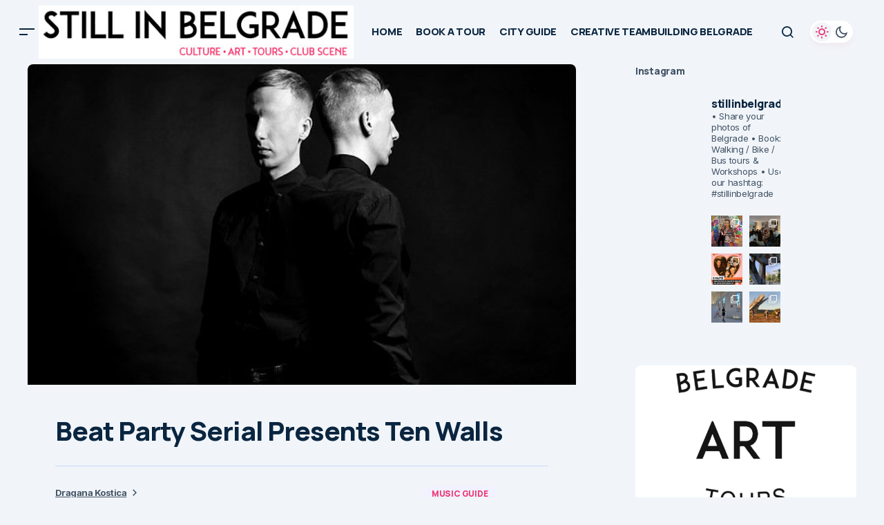

--- FILE ---
content_type: text/html; charset=UTF-8
request_url: https://stillinbelgrade.com/ten-walls-belgrade/
body_size: 38990
content:
<!doctype html>
<html lang="en-US">
<head>
	<meta charset="UTF-8" />
	<meta name="viewport" content="width=device-width, initial-scale=1" />
	<link rel="profile" href="https://gmpg.org/xfn/11" />

	<meta name='robots' content='index, follow, max-image-preview:large, max-snippet:-1, max-video-preview:-1' />

	<!-- This site is optimized with the Yoast SEO plugin v26.7 - https://yoast.com/wordpress/plugins/seo/ -->
	<title>Beat Party Serial Presents Ten Walls &#8226; STILL IN BELGRADE</title>
	<meta name="description" content="Lithuanian DJ and producer Ten Walls will perform in Belgrade, at DEPO Magacin on the 6th of May within BEAT party serials. The first 200 tickets can be purchased at the price of 770 RSD in all Win Win Shops." />
	<link rel="canonical" href="https://stillinbelgrade.com/ten-walls-belgrade/" />
	<meta property="og:locale" content="en_US" />
	<meta property="og:type" content="article" />
	<meta property="og:title" content="Beat Party Serial Presents Ten Walls &#8226; STILL IN BELGRADE" />
	<meta property="og:description" content="Lithuanian DJ and producer Ten Walls will perform in Belgrade, at DEPO Magacin on the 6th of May within BEAT party serials. The first 200 tickets can be purchased at the price of 770 RSD in all Win Win Shops." />
	<meta property="og:url" content="https://stillinbelgrade.com/ten-walls-belgrade/" />
	<meta property="og:site_name" content="STILL IN BELGRADE" />
	<meta property="article:publisher" content="https://www.facebook.com/stillinbelgrade" />
	<meta property="article:published_time" content="2016-04-22T09:52:32+00:00" />
	<meta property="article:modified_time" content="2017-02-02T22:29:45+00:00" />
	<meta property="og:image" content="https://stillinbelgrade.com/wp-content/uploads/2016/04/TenWalls080615b-616x360.jpg" />
	<meta property="og:image:width" content="616" />
	<meta property="og:image:height" content="360" />
	<meta property="og:image:type" content="image/jpeg" />
	<meta name="author" content="Dragana Kostica" />
	<meta name="twitter:card" content="summary_large_image" />
	<meta name="twitter:label1" content="Written by" />
	<meta name="twitter:data1" content="Dragana Kostica" />
	<meta name="twitter:label2" content="Est. reading time" />
	<meta name="twitter:data2" content="2 minutes" />
	<script type="application/ld+json" class="yoast-schema-graph">{"@context":"https://schema.org","@graph":[{"@type":"Article","@id":"https://stillinbelgrade.com/ten-walls-belgrade/#article","isPartOf":{"@id":"https://stillinbelgrade.com/ten-walls-belgrade/"},"author":{"name":"Dragana Kostica","@id":"https://stillinbelgrade.com/#/schema/person/2a1b48c324b1e69ed93d2ac9f5f26fc1"},"headline":"Beat Party Serial Presents Ten Walls","datePublished":"2016-04-22T09:52:32+00:00","dateModified":"2017-02-02T22:29:45+00:00","mainEntityOfPage":{"@id":"https://stillinbelgrade.com/ten-walls-belgrade/"},"wordCount":336,"publisher":{"@id":"https://stillinbelgrade.com/#organization"},"image":{"@id":"https://stillinbelgrade.com/ten-walls-belgrade/#primaryimage"},"thumbnailUrl":"https://stillinbelgrade.com/wp-content/uploads/2016/04/TenWalls080615b-616x360.jpg","keywords":["beat parties belgrade","ten walls in belgrade"],"articleSection":["MUSIC GUIDE"],"inLanguage":"en-US"},{"@type":"WebPage","@id":"https://stillinbelgrade.com/ten-walls-belgrade/","url":"https://stillinbelgrade.com/ten-walls-belgrade/","name":"Beat Party Serial Presents Ten Walls &#8226; STILL IN BELGRADE","isPartOf":{"@id":"https://stillinbelgrade.com/#website"},"primaryImageOfPage":{"@id":"https://stillinbelgrade.com/ten-walls-belgrade/#primaryimage"},"image":{"@id":"https://stillinbelgrade.com/ten-walls-belgrade/#primaryimage"},"thumbnailUrl":"https://stillinbelgrade.com/wp-content/uploads/2016/04/TenWalls080615b-616x360.jpg","datePublished":"2016-04-22T09:52:32+00:00","dateModified":"2017-02-02T22:29:45+00:00","description":"Lithuanian DJ and producer Ten Walls will perform in Belgrade, at DEPO Magacin on the 6th of May within BEAT party serials. The first 200 tickets can be purchased at the price of 770 RSD in all Win Win Shops.","breadcrumb":{"@id":"https://stillinbelgrade.com/ten-walls-belgrade/#breadcrumb"},"inLanguage":"en-US","potentialAction":[{"@type":"ReadAction","target":["https://stillinbelgrade.com/ten-walls-belgrade/"]}]},{"@type":"ImageObject","inLanguage":"en-US","@id":"https://stillinbelgrade.com/ten-walls-belgrade/#primaryimage","url":"https://stillinbelgrade.com/wp-content/uploads/2016/04/TenWalls080615b-616x360.jpg","contentUrl":"https://stillinbelgrade.com/wp-content/uploads/2016/04/TenWalls080615b-616x360.jpg","width":616,"height":360},{"@type":"BreadcrumbList","@id":"https://stillinbelgrade.com/ten-walls-belgrade/#breadcrumb","itemListElement":[{"@type":"ListItem","position":1,"name":"Home","item":"https://stillinbelgrade.com/"},{"@type":"ListItem","position":2,"name":"Beat Party Serial Presents Ten Walls"}]},{"@type":"WebSite","@id":"https://stillinbelgrade.com/#website","url":"https://stillinbelgrade.com/","name":"STILL IN BELGRADE","description":"","publisher":{"@id":"https://stillinbelgrade.com/#organization"},"potentialAction":[{"@type":"SearchAction","target":{"@type":"EntryPoint","urlTemplate":"https://stillinbelgrade.com/?s={search_term_string}"},"query-input":{"@type":"PropertyValueSpecification","valueRequired":true,"valueName":"search_term_string"}}],"inLanguage":"en-US"},{"@type":"Organization","@id":"https://stillinbelgrade.com/#organization","name":"Still in Belgrade Tours","url":"https://stillinbelgrade.com/","logo":{"@type":"ImageObject","inLanguage":"en-US","@id":"https://stillinbelgrade.com/#/schema/logo/image/","url":"https://stillinbelgrade.com/wp-content/uploads/2018/06/16265206_1236331116452835_1721699637702022130_n.jpg","contentUrl":"https://stillinbelgrade.com/wp-content/uploads/2018/06/16265206_1236331116452835_1721699637702022130_n.jpg","width":960,"height":960,"caption":"Still in Belgrade Tours"},"image":{"@id":"https://stillinbelgrade.com/#/schema/logo/image/"},"sameAs":["https://www.facebook.com/stillinbelgrade","https://instagram.com/stillinbelgrade/?hl=en"]},{"@type":"Person","@id":"https://stillinbelgrade.com/#/schema/person/2a1b48c324b1e69ed93d2ac9f5f26fc1","name":"Dragana Kostica","description":"Writer. Blogger. Traveler. Researcher. Electronic Music Lover.","url":"https://stillinbelgrade.com/author/admin/"}]}</script>
	<!-- / Yoast SEO plugin. -->


<link rel='dns-prefetch' href='//fonts.googleapis.com' />
<link href='https://fonts.gstatic.com' crossorigin rel='preconnect' />
<link rel="alternate" type="application/rss+xml" title="STILL IN BELGRADE &raquo; Feed" href="https://stillinbelgrade.com/feed/" />
<link rel="alternate" type="application/rss+xml" title="STILL IN BELGRADE &raquo; Comments Feed" href="https://stillinbelgrade.com/comments/feed/" />
<link rel="alternate" title="oEmbed (JSON)" type="application/json+oembed" href="https://stillinbelgrade.com/wp-json/oembed/1.0/embed?url=https%3A%2F%2Fstillinbelgrade.com%2Ften-walls-belgrade%2F" />
<link rel="alternate" title="oEmbed (XML)" type="text/xml+oembed" href="https://stillinbelgrade.com/wp-json/oembed/1.0/embed?url=https%3A%2F%2Fstillinbelgrade.com%2Ften-walls-belgrade%2F&#038;format=xml" />
<style type="text/css" media="all">@font-face{font-family:'Inter';font-style:italic;font-weight:400;font-display:swap;src:url(https://fonts.gstatic.com/s/inter/v20/UcC53FwrK3iLTcvneQg7Ca725JhhKnNqk6L0UUMbndwVgHU.woff2) format('woff2');unicode-range:U+0460-052F,U+1C80-1C8A,U+20B4,U+2DE0-2DFF,U+A640-A69F,U+FE2E-FE2F}@font-face{font-family:'Inter';font-style:italic;font-weight:400;font-display:swap;src:url(https://fonts.gstatic.com/s/inter/v20/UcC53FwrK3iLTcvneQg7Ca725JhhKnNqk6L9UUMbndwVgHU.woff2) format('woff2');unicode-range:U+0301,U+0400-045F,U+0490-0491,U+04B0-04B1,U+2116}@font-face{font-family:'Inter';font-style:italic;font-weight:400;font-display:swap;src:url(https://fonts.gstatic.com/s/inter/v20/UcC53FwrK3iLTcvneQg7Ca725JhhKnNqk6L1UUMbndwVgHU.woff2) format('woff2');unicode-range:U+1F00-1FFF}@font-face{font-family:'Inter';font-style:italic;font-weight:400;font-display:swap;src:url(https://fonts.gstatic.com/s/inter/v20/UcC53FwrK3iLTcvneQg7Ca725JhhKnNqk6L6UUMbndwVgHU.woff2) format('woff2');unicode-range:U+0370-0377,U+037A-037F,U+0384-038A,U+038C,U+038E-03A1,U+03A3-03FF}@font-face{font-family:'Inter';font-style:italic;font-weight:400;font-display:swap;src:url(https://fonts.gstatic.com/s/inter/v20/UcC53FwrK3iLTcvneQg7Ca725JhhKnNqk6L2UUMbndwVgHU.woff2) format('woff2');unicode-range:U+0102-0103,U+0110-0111,U+0128-0129,U+0168-0169,U+01A0-01A1,U+01AF-01B0,U+0300-0301,U+0303-0304,U+0308-0309,U+0323,U+0329,U+1EA0-1EF9,U+20AB}@font-face{font-family:'Inter';font-style:italic;font-weight:400;font-display:swap;src:url(https://fonts.gstatic.com/s/inter/v20/UcC53FwrK3iLTcvneQg7Ca725JhhKnNqk6L3UUMbndwVgHU.woff2) format('woff2');unicode-range:U+0100-02BA,U+02BD-02C5,U+02C7-02CC,U+02CE-02D7,U+02DD-02FF,U+0304,U+0308,U+0329,U+1D00-1DBF,U+1E00-1E9F,U+1EF2-1EFF,U+2020,U+20A0-20AB,U+20AD-20C0,U+2113,U+2C60-2C7F,U+A720-A7FF}@font-face{font-family:'Inter';font-style:italic;font-weight:400;font-display:swap;src:url(https://fonts.gstatic.com/s/inter/v20/UcC53FwrK3iLTcvneQg7Ca725JhhKnNqk6L5UUMbndwV.woff2) format('woff2');unicode-range:U+0000-00FF,U+0131,U+0152-0153,U+02BB-02BC,U+02C6,U+02DA,U+02DC,U+0304,U+0308,U+0329,U+2000-206F,U+20AC,U+2122,U+2191,U+2193,U+2212,U+2215,U+FEFF,U+FFFD}@font-face{font-family:'Inter';font-style:italic;font-weight:700;font-display:swap;src:url(https://fonts.gstatic.com/s/inter/v20/UcC53FwrK3iLTcvneQg7Ca725JhhKnNqk6L0UUMbndwVgHU.woff2) format('woff2');unicode-range:U+0460-052F,U+1C80-1C8A,U+20B4,U+2DE0-2DFF,U+A640-A69F,U+FE2E-FE2F}@font-face{font-family:'Inter';font-style:italic;font-weight:700;font-display:swap;src:url(https://fonts.gstatic.com/s/inter/v20/UcC53FwrK3iLTcvneQg7Ca725JhhKnNqk6L9UUMbndwVgHU.woff2) format('woff2');unicode-range:U+0301,U+0400-045F,U+0490-0491,U+04B0-04B1,U+2116}@font-face{font-family:'Inter';font-style:italic;font-weight:700;font-display:swap;src:url(https://fonts.gstatic.com/s/inter/v20/UcC53FwrK3iLTcvneQg7Ca725JhhKnNqk6L1UUMbndwVgHU.woff2) format('woff2');unicode-range:U+1F00-1FFF}@font-face{font-family:'Inter';font-style:italic;font-weight:700;font-display:swap;src:url(https://fonts.gstatic.com/s/inter/v20/UcC53FwrK3iLTcvneQg7Ca725JhhKnNqk6L6UUMbndwVgHU.woff2) format('woff2');unicode-range:U+0370-0377,U+037A-037F,U+0384-038A,U+038C,U+038E-03A1,U+03A3-03FF}@font-face{font-family:'Inter';font-style:italic;font-weight:700;font-display:swap;src:url(https://fonts.gstatic.com/s/inter/v20/UcC53FwrK3iLTcvneQg7Ca725JhhKnNqk6L2UUMbndwVgHU.woff2) format('woff2');unicode-range:U+0102-0103,U+0110-0111,U+0128-0129,U+0168-0169,U+01A0-01A1,U+01AF-01B0,U+0300-0301,U+0303-0304,U+0308-0309,U+0323,U+0329,U+1EA0-1EF9,U+20AB}@font-face{font-family:'Inter';font-style:italic;font-weight:700;font-display:swap;src:url(https://fonts.gstatic.com/s/inter/v20/UcC53FwrK3iLTcvneQg7Ca725JhhKnNqk6L3UUMbndwVgHU.woff2) format('woff2');unicode-range:U+0100-02BA,U+02BD-02C5,U+02C7-02CC,U+02CE-02D7,U+02DD-02FF,U+0304,U+0308,U+0329,U+1D00-1DBF,U+1E00-1E9F,U+1EF2-1EFF,U+2020,U+20A0-20AB,U+20AD-20C0,U+2113,U+2C60-2C7F,U+A720-A7FF}@font-face{font-family:'Inter';font-style:italic;font-weight:700;font-display:swap;src:url(https://fonts.gstatic.com/s/inter/v20/UcC53FwrK3iLTcvneQg7Ca725JhhKnNqk6L5UUMbndwV.woff2) format('woff2');unicode-range:U+0000-00FF,U+0131,U+0152-0153,U+02BB-02BC,U+02C6,U+02DA,U+02DC,U+0304,U+0308,U+0329,U+2000-206F,U+20AC,U+2122,U+2191,U+2193,U+2212,U+2215,U+FEFF,U+FFFD}@font-face{font-family:'Inter';font-display:block;font-style:normal;font-weight:400;font-display:swap;src:url(https://fonts.gstatic.com/s/inter/v20/UcC73FwrK3iLTeHuS_nVMrMxCp50SjIa2JL7W0Q5n-wU.woff2) format('woff2');unicode-range:U+0460-052F,U+1C80-1C8A,U+20B4,U+2DE0-2DFF,U+A640-A69F,U+FE2E-FE2F}@font-face{font-family:'Inter';font-display:block;font-style:normal;font-weight:400;font-display:swap;src:url(https://fonts.gstatic.com/s/inter/v20/UcC73FwrK3iLTeHuS_nVMrMxCp50SjIa0ZL7W0Q5n-wU.woff2) format('woff2');unicode-range:U+0301,U+0400-045F,U+0490-0491,U+04B0-04B1,U+2116}@font-face{font-family:'Inter';font-display:block;font-style:normal;font-weight:400;font-display:swap;src:url(https://fonts.gstatic.com/s/inter/v20/UcC73FwrK3iLTeHuS_nVMrMxCp50SjIa2ZL7W0Q5n-wU.woff2) format('woff2');unicode-range:U+1F00-1FFF}@font-face{font-family:'Inter';font-display:block;font-style:normal;font-weight:400;font-display:swap;src:url(https://fonts.gstatic.com/s/inter/v20/UcC73FwrK3iLTeHuS_nVMrMxCp50SjIa1pL7W0Q5n-wU.woff2) format('woff2');unicode-range:U+0370-0377,U+037A-037F,U+0384-038A,U+038C,U+038E-03A1,U+03A3-03FF}@font-face{font-family:'Inter';font-display:block;font-style:normal;font-weight:400;font-display:swap;src:url(https://fonts.gstatic.com/s/inter/v20/UcC73FwrK3iLTeHuS_nVMrMxCp50SjIa2pL7W0Q5n-wU.woff2) format('woff2');unicode-range:U+0102-0103,U+0110-0111,U+0128-0129,U+0168-0169,U+01A0-01A1,U+01AF-01B0,U+0300-0301,U+0303-0304,U+0308-0309,U+0323,U+0329,U+1EA0-1EF9,U+20AB}@font-face{font-family:'Inter';font-display:block;font-style:normal;font-weight:400;font-display:swap;src:url(https://fonts.gstatic.com/s/inter/v20/UcC73FwrK3iLTeHuS_nVMrMxCp50SjIa25L7W0Q5n-wU.woff2) format('woff2');unicode-range:U+0100-02BA,U+02BD-02C5,U+02C7-02CC,U+02CE-02D7,U+02DD-02FF,U+0304,U+0308,U+0329,U+1D00-1DBF,U+1E00-1E9F,U+1EF2-1EFF,U+2020,U+20A0-20AB,U+20AD-20C0,U+2113,U+2C60-2C7F,U+A720-A7FF}@font-face{font-family:'Inter';font-display:block;font-style:normal;font-weight:400;font-display:swap;src:url(https://fonts.gstatic.com/s/inter/v20/UcC73FwrK3iLTeHuS_nVMrMxCp50SjIa1ZL7W0Q5nw.woff2) format('woff2');unicode-range:U+0000-00FF,U+0131,U+0152-0153,U+02BB-02BC,U+02C6,U+02DA,U+02DC,U+0304,U+0308,U+0329,U+2000-206F,U+20AC,U+2122,U+2191,U+2193,U+2212,U+2215,U+FEFF,U+FFFD}@font-face{font-family:'Inter';font-display:block;font-style:normal;font-weight:700;font-display:swap;src:url(https://fonts.gstatic.com/s/inter/v20/UcC73FwrK3iLTeHuS_nVMrMxCp50SjIa2JL7W0Q5n-wU.woff2) format('woff2');unicode-range:U+0460-052F,U+1C80-1C8A,U+20B4,U+2DE0-2DFF,U+A640-A69F,U+FE2E-FE2F}@font-face{font-family:'Inter';font-display:block;font-style:normal;font-weight:700;font-display:swap;src:url(https://fonts.gstatic.com/s/inter/v20/UcC73FwrK3iLTeHuS_nVMrMxCp50SjIa0ZL7W0Q5n-wU.woff2) format('woff2');unicode-range:U+0301,U+0400-045F,U+0490-0491,U+04B0-04B1,U+2116}@font-face{font-family:'Inter';font-display:block;font-style:normal;font-weight:700;font-display:swap;src:url(https://fonts.gstatic.com/s/inter/v20/UcC73FwrK3iLTeHuS_nVMrMxCp50SjIa2ZL7W0Q5n-wU.woff2) format('woff2');unicode-range:U+1F00-1FFF}@font-face{font-family:'Inter';font-display:block;font-style:normal;font-weight:700;font-display:swap;src:url(https://fonts.gstatic.com/s/inter/v20/UcC73FwrK3iLTeHuS_nVMrMxCp50SjIa1pL7W0Q5n-wU.woff2) format('woff2');unicode-range:U+0370-0377,U+037A-037F,U+0384-038A,U+038C,U+038E-03A1,U+03A3-03FF}@font-face{font-family:'Inter';font-display:block;font-style:normal;font-weight:700;font-display:swap;src:url(https://fonts.gstatic.com/s/inter/v20/UcC73FwrK3iLTeHuS_nVMrMxCp50SjIa2pL7W0Q5n-wU.woff2) format('woff2');unicode-range:U+0102-0103,U+0110-0111,U+0128-0129,U+0168-0169,U+01A0-01A1,U+01AF-01B0,U+0300-0301,U+0303-0304,U+0308-0309,U+0323,U+0329,U+1EA0-1EF9,U+20AB}@font-face{font-family:'Inter';font-display:block;font-style:normal;font-weight:700;font-display:swap;src:url(https://fonts.gstatic.com/s/inter/v20/UcC73FwrK3iLTeHuS_nVMrMxCp50SjIa25L7W0Q5n-wU.woff2) format('woff2');unicode-range:U+0100-02BA,U+02BD-02C5,U+02C7-02CC,U+02CE-02D7,U+02DD-02FF,U+0304,U+0308,U+0329,U+1D00-1DBF,U+1E00-1E9F,U+1EF2-1EFF,U+2020,U+20A0-20AB,U+20AD-20C0,U+2113,U+2C60-2C7F,U+A720-A7FF}@font-face{font-family:'Inter';font-display:block;font-style:normal;font-weight:700;font-display:swap;src:url(https://fonts.gstatic.com/s/inter/v20/UcC73FwrK3iLTeHuS_nVMrMxCp50SjIa1ZL7W0Q5nw.woff2) format('woff2');unicode-range:U+0000-00FF,U+0131,U+0152-0153,U+02BB-02BC,U+02C6,U+02DA,U+02DC,U+0304,U+0308,U+0329,U+2000-206F,U+20AC,U+2122,U+2191,U+2193,U+2212,U+2215,U+FEFF,U+FFFD}@font-face{font-family:'Manrope';font-display:block;font-style:normal;font-weight:400;font-display:swap;src:url(https://fonts.gstatic.com/s/manrope/v20/xn7gYHE41ni1AdIRggqxSvfedN62Zw.woff2) format('woff2');unicode-range:U+0460-052F,U+1C80-1C8A,U+20B4,U+2DE0-2DFF,U+A640-A69F,U+FE2E-FE2F}@font-face{font-family:'Manrope';font-display:block;font-style:normal;font-weight:400;font-display:swap;src:url(https://fonts.gstatic.com/s/manrope/v20/xn7gYHE41ni1AdIRggOxSvfedN62Zw.woff2) format('woff2');unicode-range:U+0301,U+0400-045F,U+0490-0491,U+04B0-04B1,U+2116}@font-face{font-family:'Manrope';font-display:block;font-style:normal;font-weight:400;font-display:swap;src:url(https://fonts.gstatic.com/s/manrope/v20/xn7gYHE41ni1AdIRggSxSvfedN62Zw.woff2) format('woff2');unicode-range:U+0370-0377,U+037A-037F,U+0384-038A,U+038C,U+038E-03A1,U+03A3-03FF}@font-face{font-family:'Manrope';font-display:block;font-style:normal;font-weight:400;font-display:swap;src:url(https://fonts.gstatic.com/s/manrope/v20/xn7gYHE41ni1AdIRggixSvfedN62Zw.woff2) format('woff2');unicode-range:U+0102-0103,U+0110-0111,U+0128-0129,U+0168-0169,U+01A0-01A1,U+01AF-01B0,U+0300-0301,U+0303-0304,U+0308-0309,U+0323,U+0329,U+1EA0-1EF9,U+20AB}@font-face{font-family:'Manrope';font-display:block;font-style:normal;font-weight:400;font-display:swap;src:url(https://fonts.gstatic.com/s/manrope/v20/xn7gYHE41ni1AdIRggmxSvfedN62Zw.woff2) format('woff2');unicode-range:U+0100-02BA,U+02BD-02C5,U+02C7-02CC,U+02CE-02D7,U+02DD-02FF,U+0304,U+0308,U+0329,U+1D00-1DBF,U+1E00-1E9F,U+1EF2-1EFF,U+2020,U+20A0-20AB,U+20AD-20C0,U+2113,U+2C60-2C7F,U+A720-A7FF}@font-face{font-family:'Manrope';font-display:block;font-style:normal;font-weight:400;font-display:swap;src:url(https://fonts.gstatic.com/s/manrope/v20/xn7gYHE41ni1AdIRggexSvfedN4.woff2) format('woff2');unicode-range:U+0000-00FF,U+0131,U+0152-0153,U+02BB-02BC,U+02C6,U+02DA,U+02DC,U+0304,U+0308,U+0329,U+2000-206F,U+20AC,U+2122,U+2191,U+2193,U+2212,U+2215,U+FEFF,U+FFFD}@font-face{font-family:'Manrope';font-display:block;font-style:normal;font-weight:500;font-display:swap;src:url(https://fonts.gstatic.com/s/manrope/v20/xn7gYHE41ni1AdIRggqxSvfedN62Zw.woff2) format('woff2');unicode-range:U+0460-052F,U+1C80-1C8A,U+20B4,U+2DE0-2DFF,U+A640-A69F,U+FE2E-FE2F}@font-face{font-family:'Manrope';font-display:block;font-style:normal;font-weight:500;font-display:swap;src:url(https://fonts.gstatic.com/s/manrope/v20/xn7gYHE41ni1AdIRggOxSvfedN62Zw.woff2) format('woff2');unicode-range:U+0301,U+0400-045F,U+0490-0491,U+04B0-04B1,U+2116}@font-face{font-family:'Manrope';font-display:block;font-style:normal;font-weight:500;font-display:swap;src:url(https://fonts.gstatic.com/s/manrope/v20/xn7gYHE41ni1AdIRggSxSvfedN62Zw.woff2) format('woff2');unicode-range:U+0370-0377,U+037A-037F,U+0384-038A,U+038C,U+038E-03A1,U+03A3-03FF}@font-face{font-family:'Manrope';font-display:block;font-style:normal;font-weight:500;font-display:swap;src:url(https://fonts.gstatic.com/s/manrope/v20/xn7gYHE41ni1AdIRggixSvfedN62Zw.woff2) format('woff2');unicode-range:U+0102-0103,U+0110-0111,U+0128-0129,U+0168-0169,U+01A0-01A1,U+01AF-01B0,U+0300-0301,U+0303-0304,U+0308-0309,U+0323,U+0329,U+1EA0-1EF9,U+20AB}@font-face{font-family:'Manrope';font-display:block;font-style:normal;font-weight:500;font-display:swap;src:url(https://fonts.gstatic.com/s/manrope/v20/xn7gYHE41ni1AdIRggmxSvfedN62Zw.woff2) format('woff2');unicode-range:U+0100-02BA,U+02BD-02C5,U+02C7-02CC,U+02CE-02D7,U+02DD-02FF,U+0304,U+0308,U+0329,U+1D00-1DBF,U+1E00-1E9F,U+1EF2-1EFF,U+2020,U+20A0-20AB,U+20AD-20C0,U+2113,U+2C60-2C7F,U+A720-A7FF}@font-face{font-family:'Manrope';font-display:block;font-style:normal;font-weight:500;font-display:swap;src:url(https://fonts.gstatic.com/s/manrope/v20/xn7gYHE41ni1AdIRggexSvfedN4.woff2) format('woff2');unicode-range:U+0000-00FF,U+0131,U+0152-0153,U+02BB-02BC,U+02C6,U+02DA,U+02DC,U+0304,U+0308,U+0329,U+2000-206F,U+20AC,U+2122,U+2191,U+2193,U+2212,U+2215,U+FEFF,U+FFFD}@font-face{font-family:'Manrope';font-display:block;font-style:normal;font-weight:700;font-display:swap;src:url(https://fonts.gstatic.com/s/manrope/v20/xn7gYHE41ni1AdIRggqxSvfedN62Zw.woff2) format('woff2');unicode-range:U+0460-052F,U+1C80-1C8A,U+20B4,U+2DE0-2DFF,U+A640-A69F,U+FE2E-FE2F}@font-face{font-family:'Manrope';font-display:block;font-style:normal;font-weight:700;font-display:swap;src:url(https://fonts.gstatic.com/s/manrope/v20/xn7gYHE41ni1AdIRggOxSvfedN62Zw.woff2) format('woff2');unicode-range:U+0301,U+0400-045F,U+0490-0491,U+04B0-04B1,U+2116}@font-face{font-family:'Manrope';font-display:block;font-style:normal;font-weight:700;font-display:swap;src:url(https://fonts.gstatic.com/s/manrope/v20/xn7gYHE41ni1AdIRggSxSvfedN62Zw.woff2) format('woff2');unicode-range:U+0370-0377,U+037A-037F,U+0384-038A,U+038C,U+038E-03A1,U+03A3-03FF}@font-face{font-family:'Manrope';font-display:block;font-style:normal;font-weight:700;font-display:swap;src:url(https://fonts.gstatic.com/s/manrope/v20/xn7gYHE41ni1AdIRggixSvfedN62Zw.woff2) format('woff2');unicode-range:U+0102-0103,U+0110-0111,U+0128-0129,U+0168-0169,U+01A0-01A1,U+01AF-01B0,U+0300-0301,U+0303-0304,U+0308-0309,U+0323,U+0329,U+1EA0-1EF9,U+20AB}@font-face{font-family:'Manrope';font-display:block;font-style:normal;font-weight:700;font-display:swap;src:url(https://fonts.gstatic.com/s/manrope/v20/xn7gYHE41ni1AdIRggmxSvfedN62Zw.woff2) format('woff2');unicode-range:U+0100-02BA,U+02BD-02C5,U+02C7-02CC,U+02CE-02D7,U+02DD-02FF,U+0304,U+0308,U+0329,U+1D00-1DBF,U+1E00-1E9F,U+1EF2-1EFF,U+2020,U+20A0-20AB,U+20AD-20C0,U+2113,U+2C60-2C7F,U+A720-A7FF}@font-face{font-family:'Manrope';font-display:block;font-style:normal;font-weight:700;font-display:swap;src:url(https://fonts.gstatic.com/s/manrope/v20/xn7gYHE41ni1AdIRggexSvfedN4.woff2) format('woff2');unicode-range:U+0000-00FF,U+0131,U+0152-0153,U+02BB-02BC,U+02C6,U+02DA,U+02DC,U+0304,U+0308,U+0329,U+2000-206F,U+20AC,U+2122,U+2191,U+2193,U+2212,U+2215,U+FEFF,U+FFFD}@font-face{font-family:'Manrope';font-display:block;font-style:normal;font-weight:800;font-display:swap;src:url(https://fonts.gstatic.com/s/manrope/v20/xn7gYHE41ni1AdIRggqxSvfedN62Zw.woff2) format('woff2');unicode-range:U+0460-052F,U+1C80-1C8A,U+20B4,U+2DE0-2DFF,U+A640-A69F,U+FE2E-FE2F}@font-face{font-family:'Manrope';font-display:block;font-style:normal;font-weight:800;font-display:swap;src:url(https://fonts.gstatic.com/s/manrope/v20/xn7gYHE41ni1AdIRggOxSvfedN62Zw.woff2) format('woff2');unicode-range:U+0301,U+0400-045F,U+0490-0491,U+04B0-04B1,U+2116}@font-face{font-family:'Manrope';font-display:block;font-style:normal;font-weight:800;font-display:swap;src:url(https://fonts.gstatic.com/s/manrope/v20/xn7gYHE41ni1AdIRggSxSvfedN62Zw.woff2) format('woff2');unicode-range:U+0370-0377,U+037A-037F,U+0384-038A,U+038C,U+038E-03A1,U+03A3-03FF}@font-face{font-family:'Manrope';font-display:block;font-style:normal;font-weight:800;font-display:swap;src:url(https://fonts.gstatic.com/s/manrope/v20/xn7gYHE41ni1AdIRggixSvfedN62Zw.woff2) format('woff2');unicode-range:U+0102-0103,U+0110-0111,U+0128-0129,U+0168-0169,U+01A0-01A1,U+01AF-01B0,U+0300-0301,U+0303-0304,U+0308-0309,U+0323,U+0329,U+1EA0-1EF9,U+20AB}@font-face{font-family:'Manrope';font-display:block;font-style:normal;font-weight:800;font-display:swap;src:url(https://fonts.gstatic.com/s/manrope/v20/xn7gYHE41ni1AdIRggmxSvfedN62Zw.woff2) format('woff2');unicode-range:U+0100-02BA,U+02BD-02C5,U+02C7-02CC,U+02CE-02D7,U+02DD-02FF,U+0304,U+0308,U+0329,U+1D00-1DBF,U+1E00-1E9F,U+1EF2-1EFF,U+2020,U+20A0-20AB,U+20AD-20C0,U+2113,U+2C60-2C7F,U+A720-A7FF}@font-face{font-family:'Manrope';font-display:block;font-style:normal;font-weight:800;font-display:swap;src:url(https://fonts.gstatic.com/s/manrope/v20/xn7gYHE41ni1AdIRggexSvfedN4.woff2) format('woff2');unicode-range:U+0000-00FF,U+0131,U+0152-0153,U+02BB-02BC,U+02C6,U+02DA,U+02DC,U+0304,U+0308,U+0329,U+2000-206F,U+20AC,U+2122,U+2191,U+2193,U+2212,U+2215,U+FEFF,U+FFFD}</style>
<style id='wp-img-auto-sizes-contain-inline-css'>
img:is([sizes=auto i],[sizes^="auto," i]){contain-intrinsic-size:3000px 1500px}
/*# sourceURL=wp-img-auto-sizes-contain-inline-css */
</style>
<style id='wp-block-library-inline-css'>
:root{--wp-block-synced-color:#7a00df;--wp-block-synced-color--rgb:122,0,223;--wp-bound-block-color:var(--wp-block-synced-color);--wp-editor-canvas-background:#ddd;--wp-admin-theme-color:#007cba;--wp-admin-theme-color--rgb:0,124,186;--wp-admin-theme-color-darker-10:#006ba1;--wp-admin-theme-color-darker-10--rgb:0,107,160.5;--wp-admin-theme-color-darker-20:#005a87;--wp-admin-theme-color-darker-20--rgb:0,90,135;--wp-admin-border-width-focus:2px}@media (min-resolution:192dpi){:root{--wp-admin-border-width-focus:1.5px}}.wp-element-button{cursor:pointer}:root .has-very-light-gray-background-color{background-color:#eee}:root .has-very-dark-gray-background-color{background-color:#313131}:root .has-very-light-gray-color{color:#eee}:root .has-very-dark-gray-color{color:#313131}:root .has-vivid-green-cyan-to-vivid-cyan-blue-gradient-background{background:linear-gradient(135deg,#00d084,#0693e3)}:root .has-purple-crush-gradient-background{background:linear-gradient(135deg,#34e2e4,#4721fb 50%,#ab1dfe)}:root .has-hazy-dawn-gradient-background{background:linear-gradient(135deg,#faaca8,#dad0ec)}:root .has-subdued-olive-gradient-background{background:linear-gradient(135deg,#fafae1,#67a671)}:root .has-atomic-cream-gradient-background{background:linear-gradient(135deg,#fdd79a,#004a59)}:root .has-nightshade-gradient-background{background:linear-gradient(135deg,#330968,#31cdcf)}:root .has-midnight-gradient-background{background:linear-gradient(135deg,#020381,#2874fc)}:root{--wp--preset--font-size--normal:16px;--wp--preset--font-size--huge:42px}.has-regular-font-size{font-size:1em}.has-larger-font-size{font-size:2.625em}.has-normal-font-size{font-size:var(--wp--preset--font-size--normal)}.has-huge-font-size{font-size:var(--wp--preset--font-size--huge)}.has-text-align-center{text-align:center}.has-text-align-left{text-align:left}.has-text-align-right{text-align:right}.has-fit-text{white-space:nowrap!important}#end-resizable-editor-section{display:none}.aligncenter{clear:both}.items-justified-left{justify-content:flex-start}.items-justified-center{justify-content:center}.items-justified-right{justify-content:flex-end}.items-justified-space-between{justify-content:space-between}.screen-reader-text{border:0;clip-path:inset(50%);height:1px;margin:-1px;overflow:hidden;padding:0;position:absolute;width:1px;word-wrap:normal!important}.screen-reader-text:focus{background-color:#ddd;clip-path:none;color:#444;display:block;font-size:1em;height:auto;left:5px;line-height:normal;padding:15px 23px 14px;text-decoration:none;top:5px;width:auto;z-index:100000}html :where(.has-border-color){border-style:solid}html :where([style*=border-top-color]){border-top-style:solid}html :where([style*=border-right-color]){border-right-style:solid}html :where([style*=border-bottom-color]){border-bottom-style:solid}html :where([style*=border-left-color]){border-left-style:solid}html :where([style*=border-width]){border-style:solid}html :where([style*=border-top-width]){border-top-style:solid}html :where([style*=border-right-width]){border-right-style:solid}html :where([style*=border-bottom-width]){border-bottom-style:solid}html :where([style*=border-left-width]){border-left-style:solid}html :where(img[class*=wp-image-]){height:auto;max-width:100%}:where(figure){margin:0 0 1em}html :where(.is-position-sticky){--wp-admin--admin-bar--position-offset:var(--wp-admin--admin-bar--height,0px)}@media screen and (max-width:600px){html :where(.is-position-sticky){--wp-admin--admin-bar--position-offset:0px}}

/*# sourceURL=wp-block-library-inline-css */
</style><style id='wp-block-gallery-inline-css'>
.blocks-gallery-grid:not(.has-nested-images),.wp-block-gallery:not(.has-nested-images){display:flex;flex-wrap:wrap;list-style-type:none;margin:0;padding:0}.blocks-gallery-grid:not(.has-nested-images) .blocks-gallery-image,.blocks-gallery-grid:not(.has-nested-images) .blocks-gallery-item,.wp-block-gallery:not(.has-nested-images) .blocks-gallery-image,.wp-block-gallery:not(.has-nested-images) .blocks-gallery-item{display:flex;flex-direction:column;flex-grow:1;justify-content:center;margin:0 1em 1em 0;position:relative;width:calc(50% - 1em)}.blocks-gallery-grid:not(.has-nested-images) .blocks-gallery-image:nth-of-type(2n),.blocks-gallery-grid:not(.has-nested-images) .blocks-gallery-item:nth-of-type(2n),.wp-block-gallery:not(.has-nested-images) .blocks-gallery-image:nth-of-type(2n),.wp-block-gallery:not(.has-nested-images) .blocks-gallery-item:nth-of-type(2n){margin-right:0}.blocks-gallery-grid:not(.has-nested-images) .blocks-gallery-image figure,.blocks-gallery-grid:not(.has-nested-images) .blocks-gallery-item figure,.wp-block-gallery:not(.has-nested-images) .blocks-gallery-image figure,.wp-block-gallery:not(.has-nested-images) .blocks-gallery-item figure{align-items:flex-end;display:flex;height:100%;justify-content:flex-start;margin:0}.blocks-gallery-grid:not(.has-nested-images) .blocks-gallery-image img,.blocks-gallery-grid:not(.has-nested-images) .blocks-gallery-item img,.wp-block-gallery:not(.has-nested-images) .blocks-gallery-image img,.wp-block-gallery:not(.has-nested-images) .blocks-gallery-item img{display:block;height:auto;max-width:100%;width:auto}.blocks-gallery-grid:not(.has-nested-images) .blocks-gallery-image figcaption,.blocks-gallery-grid:not(.has-nested-images) .blocks-gallery-item figcaption,.wp-block-gallery:not(.has-nested-images) .blocks-gallery-image figcaption,.wp-block-gallery:not(.has-nested-images) .blocks-gallery-item figcaption{background:linear-gradient(0deg,#000000b3,#0000004d 70%,#0000);bottom:0;box-sizing:border-box;color:#fff;font-size:.8em;margin:0;max-height:100%;overflow:auto;padding:3em .77em .7em;position:absolute;text-align:center;width:100%;z-index:2}.blocks-gallery-grid:not(.has-nested-images) .blocks-gallery-image figcaption img,.blocks-gallery-grid:not(.has-nested-images) .blocks-gallery-item figcaption img,.wp-block-gallery:not(.has-nested-images) .blocks-gallery-image figcaption img,.wp-block-gallery:not(.has-nested-images) .blocks-gallery-item figcaption img{display:inline}.blocks-gallery-grid:not(.has-nested-images) figcaption,.wp-block-gallery:not(.has-nested-images) figcaption{flex-grow:1}.blocks-gallery-grid:not(.has-nested-images).is-cropped .blocks-gallery-image a,.blocks-gallery-grid:not(.has-nested-images).is-cropped .blocks-gallery-image img,.blocks-gallery-grid:not(.has-nested-images).is-cropped .blocks-gallery-item a,.blocks-gallery-grid:not(.has-nested-images).is-cropped .blocks-gallery-item img,.wp-block-gallery:not(.has-nested-images).is-cropped .blocks-gallery-image a,.wp-block-gallery:not(.has-nested-images).is-cropped .blocks-gallery-image img,.wp-block-gallery:not(.has-nested-images).is-cropped .blocks-gallery-item a,.wp-block-gallery:not(.has-nested-images).is-cropped .blocks-gallery-item img{flex:1;height:100%;object-fit:cover;width:100%}.blocks-gallery-grid:not(.has-nested-images).columns-1 .blocks-gallery-image,.blocks-gallery-grid:not(.has-nested-images).columns-1 .blocks-gallery-item,.wp-block-gallery:not(.has-nested-images).columns-1 .blocks-gallery-image,.wp-block-gallery:not(.has-nested-images).columns-1 .blocks-gallery-item{margin-right:0;width:100%}@media (min-width:600px){.blocks-gallery-grid:not(.has-nested-images).columns-3 .blocks-gallery-image,.blocks-gallery-grid:not(.has-nested-images).columns-3 .blocks-gallery-item,.wp-block-gallery:not(.has-nested-images).columns-3 .blocks-gallery-image,.wp-block-gallery:not(.has-nested-images).columns-3 .blocks-gallery-item{margin-right:1em;width:calc(33.33333% - .66667em)}.blocks-gallery-grid:not(.has-nested-images).columns-4 .blocks-gallery-image,.blocks-gallery-grid:not(.has-nested-images).columns-4 .blocks-gallery-item,.wp-block-gallery:not(.has-nested-images).columns-4 .blocks-gallery-image,.wp-block-gallery:not(.has-nested-images).columns-4 .blocks-gallery-item{margin-right:1em;width:calc(25% - .75em)}.blocks-gallery-grid:not(.has-nested-images).columns-5 .blocks-gallery-image,.blocks-gallery-grid:not(.has-nested-images).columns-5 .blocks-gallery-item,.wp-block-gallery:not(.has-nested-images).columns-5 .blocks-gallery-image,.wp-block-gallery:not(.has-nested-images).columns-5 .blocks-gallery-item{margin-right:1em;width:calc(20% - .8em)}.blocks-gallery-grid:not(.has-nested-images).columns-6 .blocks-gallery-image,.blocks-gallery-grid:not(.has-nested-images).columns-6 .blocks-gallery-item,.wp-block-gallery:not(.has-nested-images).columns-6 .blocks-gallery-image,.wp-block-gallery:not(.has-nested-images).columns-6 .blocks-gallery-item{margin-right:1em;width:calc(16.66667% - .83333em)}.blocks-gallery-grid:not(.has-nested-images).columns-7 .blocks-gallery-image,.blocks-gallery-grid:not(.has-nested-images).columns-7 .blocks-gallery-item,.wp-block-gallery:not(.has-nested-images).columns-7 .blocks-gallery-image,.wp-block-gallery:not(.has-nested-images).columns-7 .blocks-gallery-item{margin-right:1em;width:calc(14.28571% - .85714em)}.blocks-gallery-grid:not(.has-nested-images).columns-8 .blocks-gallery-image,.blocks-gallery-grid:not(.has-nested-images).columns-8 .blocks-gallery-item,.wp-block-gallery:not(.has-nested-images).columns-8 .blocks-gallery-image,.wp-block-gallery:not(.has-nested-images).columns-8 .blocks-gallery-item{margin-right:1em;width:calc(12.5% - .875em)}.blocks-gallery-grid:not(.has-nested-images).columns-1 .blocks-gallery-image:nth-of-type(1n),.blocks-gallery-grid:not(.has-nested-images).columns-1 .blocks-gallery-item:nth-of-type(1n),.blocks-gallery-grid:not(.has-nested-images).columns-2 .blocks-gallery-image:nth-of-type(2n),.blocks-gallery-grid:not(.has-nested-images).columns-2 .blocks-gallery-item:nth-of-type(2n),.blocks-gallery-grid:not(.has-nested-images).columns-3 .blocks-gallery-image:nth-of-type(3n),.blocks-gallery-grid:not(.has-nested-images).columns-3 .blocks-gallery-item:nth-of-type(3n),.blocks-gallery-grid:not(.has-nested-images).columns-4 .blocks-gallery-image:nth-of-type(4n),.blocks-gallery-grid:not(.has-nested-images).columns-4 .blocks-gallery-item:nth-of-type(4n),.blocks-gallery-grid:not(.has-nested-images).columns-5 .blocks-gallery-image:nth-of-type(5n),.blocks-gallery-grid:not(.has-nested-images).columns-5 .blocks-gallery-item:nth-of-type(5n),.blocks-gallery-grid:not(.has-nested-images).columns-6 .blocks-gallery-image:nth-of-type(6n),.blocks-gallery-grid:not(.has-nested-images).columns-6 .blocks-gallery-item:nth-of-type(6n),.blocks-gallery-grid:not(.has-nested-images).columns-7 .blocks-gallery-image:nth-of-type(7n),.blocks-gallery-grid:not(.has-nested-images).columns-7 .blocks-gallery-item:nth-of-type(7n),.blocks-gallery-grid:not(.has-nested-images).columns-8 .blocks-gallery-image:nth-of-type(8n),.blocks-gallery-grid:not(.has-nested-images).columns-8 .blocks-gallery-item:nth-of-type(8n),.wp-block-gallery:not(.has-nested-images).columns-1 .blocks-gallery-image:nth-of-type(1n),.wp-block-gallery:not(.has-nested-images).columns-1 .blocks-gallery-item:nth-of-type(1n),.wp-block-gallery:not(.has-nested-images).columns-2 .blocks-gallery-image:nth-of-type(2n),.wp-block-gallery:not(.has-nested-images).columns-2 .blocks-gallery-item:nth-of-type(2n),.wp-block-gallery:not(.has-nested-images).columns-3 .blocks-gallery-image:nth-of-type(3n),.wp-block-gallery:not(.has-nested-images).columns-3 .blocks-gallery-item:nth-of-type(3n),.wp-block-gallery:not(.has-nested-images).columns-4 .blocks-gallery-image:nth-of-type(4n),.wp-block-gallery:not(.has-nested-images).columns-4 .blocks-gallery-item:nth-of-type(4n),.wp-block-gallery:not(.has-nested-images).columns-5 .blocks-gallery-image:nth-of-type(5n),.wp-block-gallery:not(.has-nested-images).columns-5 .blocks-gallery-item:nth-of-type(5n),.wp-block-gallery:not(.has-nested-images).columns-6 .blocks-gallery-image:nth-of-type(6n),.wp-block-gallery:not(.has-nested-images).columns-6 .blocks-gallery-item:nth-of-type(6n),.wp-block-gallery:not(.has-nested-images).columns-7 .blocks-gallery-image:nth-of-type(7n),.wp-block-gallery:not(.has-nested-images).columns-7 .blocks-gallery-item:nth-of-type(7n),.wp-block-gallery:not(.has-nested-images).columns-8 .blocks-gallery-image:nth-of-type(8n),.wp-block-gallery:not(.has-nested-images).columns-8 .blocks-gallery-item:nth-of-type(8n){margin-right:0}}.blocks-gallery-grid:not(.has-nested-images) .blocks-gallery-image:last-child,.blocks-gallery-grid:not(.has-nested-images) .blocks-gallery-item:last-child,.wp-block-gallery:not(.has-nested-images) .blocks-gallery-image:last-child,.wp-block-gallery:not(.has-nested-images) .blocks-gallery-item:last-child{margin-right:0}.blocks-gallery-grid:not(.has-nested-images).alignleft,.blocks-gallery-grid:not(.has-nested-images).alignright,.wp-block-gallery:not(.has-nested-images).alignleft,.wp-block-gallery:not(.has-nested-images).alignright{max-width:420px;width:100%}.blocks-gallery-grid:not(.has-nested-images).aligncenter .blocks-gallery-item figure,.wp-block-gallery:not(.has-nested-images).aligncenter .blocks-gallery-item figure{justify-content:center}.wp-block-gallery:not(.is-cropped) .blocks-gallery-item{align-self:flex-start}figure.wp-block-gallery.has-nested-images{align-items:normal}.wp-block-gallery.has-nested-images figure.wp-block-image:not(#individual-image){margin:0;width:calc(50% - var(--wp--style--unstable-gallery-gap, 16px)/2)}.wp-block-gallery.has-nested-images figure.wp-block-image{box-sizing:border-box;display:flex;flex-direction:column;flex-grow:1;justify-content:center;max-width:100%;position:relative}.wp-block-gallery.has-nested-images figure.wp-block-image>a,.wp-block-gallery.has-nested-images figure.wp-block-image>div{flex-direction:column;flex-grow:1;margin:0}.wp-block-gallery.has-nested-images figure.wp-block-image img{display:block;height:auto;max-width:100%!important;width:auto}.wp-block-gallery.has-nested-images figure.wp-block-image figcaption,.wp-block-gallery.has-nested-images figure.wp-block-image:has(figcaption):before{bottom:0;left:0;max-height:100%;position:absolute;right:0}.wp-block-gallery.has-nested-images figure.wp-block-image:has(figcaption):before{backdrop-filter:blur(3px);content:"";height:100%;-webkit-mask-image:linear-gradient(0deg,#000 20%,#0000);mask-image:linear-gradient(0deg,#000 20%,#0000);max-height:40%;pointer-events:none}.wp-block-gallery.has-nested-images figure.wp-block-image figcaption{box-sizing:border-box;color:#fff;font-size:13px;margin:0;overflow:auto;padding:1em;text-align:center;text-shadow:0 0 1.5px #000}.wp-block-gallery.has-nested-images figure.wp-block-image figcaption::-webkit-scrollbar{height:12px;width:12px}.wp-block-gallery.has-nested-images figure.wp-block-image figcaption::-webkit-scrollbar-track{background-color:initial}.wp-block-gallery.has-nested-images figure.wp-block-image figcaption::-webkit-scrollbar-thumb{background-clip:padding-box;background-color:initial;border:3px solid #0000;border-radius:8px}.wp-block-gallery.has-nested-images figure.wp-block-image figcaption:focus-within::-webkit-scrollbar-thumb,.wp-block-gallery.has-nested-images figure.wp-block-image figcaption:focus::-webkit-scrollbar-thumb,.wp-block-gallery.has-nested-images figure.wp-block-image figcaption:hover::-webkit-scrollbar-thumb{background-color:#fffc}.wp-block-gallery.has-nested-images figure.wp-block-image figcaption{scrollbar-color:#0000 #0000;scrollbar-gutter:stable both-edges;scrollbar-width:thin}.wp-block-gallery.has-nested-images figure.wp-block-image figcaption:focus,.wp-block-gallery.has-nested-images figure.wp-block-image figcaption:focus-within,.wp-block-gallery.has-nested-images figure.wp-block-image figcaption:hover{scrollbar-color:#fffc #0000}.wp-block-gallery.has-nested-images figure.wp-block-image figcaption{will-change:transform}@media (hover:none){.wp-block-gallery.has-nested-images figure.wp-block-image figcaption{scrollbar-color:#fffc #0000}}.wp-block-gallery.has-nested-images figure.wp-block-image figcaption{background:linear-gradient(0deg,#0006,#0000)}.wp-block-gallery.has-nested-images figure.wp-block-image figcaption img{display:inline}.wp-block-gallery.has-nested-images figure.wp-block-image figcaption a{color:inherit}.wp-block-gallery.has-nested-images figure.wp-block-image.has-custom-border img{box-sizing:border-box}.wp-block-gallery.has-nested-images figure.wp-block-image.has-custom-border>a,.wp-block-gallery.has-nested-images figure.wp-block-image.has-custom-border>div,.wp-block-gallery.has-nested-images figure.wp-block-image.is-style-rounded>a,.wp-block-gallery.has-nested-images figure.wp-block-image.is-style-rounded>div{flex:1 1 auto}.wp-block-gallery.has-nested-images figure.wp-block-image.has-custom-border figcaption,.wp-block-gallery.has-nested-images figure.wp-block-image.is-style-rounded figcaption{background:none;color:inherit;flex:initial;margin:0;padding:10px 10px 9px;position:relative;text-shadow:none}.wp-block-gallery.has-nested-images figure.wp-block-image.has-custom-border:before,.wp-block-gallery.has-nested-images figure.wp-block-image.is-style-rounded:before{content:none}.wp-block-gallery.has-nested-images figcaption{flex-basis:100%;flex-grow:1;text-align:center}.wp-block-gallery.has-nested-images:not(.is-cropped) figure.wp-block-image:not(#individual-image){margin-bottom:auto;margin-top:0}.wp-block-gallery.has-nested-images.is-cropped figure.wp-block-image:not(#individual-image){align-self:inherit}.wp-block-gallery.has-nested-images.is-cropped figure.wp-block-image:not(#individual-image)>a,.wp-block-gallery.has-nested-images.is-cropped figure.wp-block-image:not(#individual-image)>div:not(.components-drop-zone){display:flex}.wp-block-gallery.has-nested-images.is-cropped figure.wp-block-image:not(#individual-image) a,.wp-block-gallery.has-nested-images.is-cropped figure.wp-block-image:not(#individual-image) img{flex:1 0 0%;height:100%;object-fit:cover;width:100%}.wp-block-gallery.has-nested-images.columns-1 figure.wp-block-image:not(#individual-image){width:100%}@media (min-width:600px){.wp-block-gallery.has-nested-images.columns-3 figure.wp-block-image:not(#individual-image){width:calc(33.33333% - var(--wp--style--unstable-gallery-gap, 16px)*.66667)}.wp-block-gallery.has-nested-images.columns-4 figure.wp-block-image:not(#individual-image){width:calc(25% - var(--wp--style--unstable-gallery-gap, 16px)*.75)}.wp-block-gallery.has-nested-images.columns-5 figure.wp-block-image:not(#individual-image){width:calc(20% - var(--wp--style--unstable-gallery-gap, 16px)*.8)}.wp-block-gallery.has-nested-images.columns-6 figure.wp-block-image:not(#individual-image){width:calc(16.66667% - var(--wp--style--unstable-gallery-gap, 16px)*.83333)}.wp-block-gallery.has-nested-images.columns-7 figure.wp-block-image:not(#individual-image){width:calc(14.28571% - var(--wp--style--unstable-gallery-gap, 16px)*.85714)}.wp-block-gallery.has-nested-images.columns-8 figure.wp-block-image:not(#individual-image){width:calc(12.5% - var(--wp--style--unstable-gallery-gap, 16px)*.875)}.wp-block-gallery.has-nested-images.columns-default figure.wp-block-image:not(#individual-image){width:calc(33.33% - var(--wp--style--unstable-gallery-gap, 16px)*.66667)}.wp-block-gallery.has-nested-images.columns-default figure.wp-block-image:not(#individual-image):first-child:nth-last-child(2),.wp-block-gallery.has-nested-images.columns-default figure.wp-block-image:not(#individual-image):first-child:nth-last-child(2)~figure.wp-block-image:not(#individual-image){width:calc(50% - var(--wp--style--unstable-gallery-gap, 16px)*.5)}.wp-block-gallery.has-nested-images.columns-default figure.wp-block-image:not(#individual-image):first-child:last-child{width:100%}}.wp-block-gallery.has-nested-images.alignleft,.wp-block-gallery.has-nested-images.alignright{max-width:420px;width:100%}.wp-block-gallery.has-nested-images.aligncenter{justify-content:center}
/*# sourceURL=https://stillinbelgrade.com/wp-includes/blocks/gallery/style.min.css */
</style>
<style id='wp-block-image-inline-css'>
.wp-block-image>a,.wp-block-image>figure>a{display:inline-block}.wp-block-image img{box-sizing:border-box;height:auto;max-width:100%;vertical-align:bottom}@media not (prefers-reduced-motion){.wp-block-image img.hide{visibility:hidden}.wp-block-image img.show{animation:show-content-image .4s}}.wp-block-image[style*=border-radius] img,.wp-block-image[style*=border-radius]>a{border-radius:inherit}.wp-block-image.has-custom-border img{box-sizing:border-box}.wp-block-image.aligncenter{text-align:center}.wp-block-image.alignfull>a,.wp-block-image.alignwide>a{width:100%}.wp-block-image.alignfull img,.wp-block-image.alignwide img{height:auto;width:100%}.wp-block-image .aligncenter,.wp-block-image .alignleft,.wp-block-image .alignright,.wp-block-image.aligncenter,.wp-block-image.alignleft,.wp-block-image.alignright{display:table}.wp-block-image .aligncenter>figcaption,.wp-block-image .alignleft>figcaption,.wp-block-image .alignright>figcaption,.wp-block-image.aligncenter>figcaption,.wp-block-image.alignleft>figcaption,.wp-block-image.alignright>figcaption{caption-side:bottom;display:table-caption}.wp-block-image .alignleft{float:left;margin:.5em 1em .5em 0}.wp-block-image .alignright{float:right;margin:.5em 0 .5em 1em}.wp-block-image .aligncenter{margin-left:auto;margin-right:auto}.wp-block-image :where(figcaption){margin-bottom:1em;margin-top:.5em}.wp-block-image.is-style-circle-mask img{border-radius:9999px}@supports ((-webkit-mask-image:none) or (mask-image:none)) or (-webkit-mask-image:none){.wp-block-image.is-style-circle-mask img{border-radius:0;-webkit-mask-image:url('data:image/svg+xml;utf8,<svg viewBox="0 0 100 100" xmlns="http://www.w3.org/2000/svg"><circle cx="50" cy="50" r="50"/></svg>');mask-image:url('data:image/svg+xml;utf8,<svg viewBox="0 0 100 100" xmlns="http://www.w3.org/2000/svg"><circle cx="50" cy="50" r="50"/></svg>');mask-mode:alpha;-webkit-mask-position:center;mask-position:center;-webkit-mask-repeat:no-repeat;mask-repeat:no-repeat;-webkit-mask-size:contain;mask-size:contain}}:root :where(.wp-block-image.is-style-rounded img,.wp-block-image .is-style-rounded img){border-radius:9999px}.wp-block-image figure{margin:0}.wp-lightbox-container{display:flex;flex-direction:column;position:relative}.wp-lightbox-container img{cursor:zoom-in}.wp-lightbox-container img:hover+button{opacity:1}.wp-lightbox-container button{align-items:center;backdrop-filter:blur(16px) saturate(180%);background-color:#5a5a5a40;border:none;border-radius:4px;cursor:zoom-in;display:flex;height:20px;justify-content:center;opacity:0;padding:0;position:absolute;right:16px;text-align:center;top:16px;width:20px;z-index:100}@media not (prefers-reduced-motion){.wp-lightbox-container button{transition:opacity .2s ease}}.wp-lightbox-container button:focus-visible{outline:3px auto #5a5a5a40;outline:3px auto -webkit-focus-ring-color;outline-offset:3px}.wp-lightbox-container button:hover{cursor:pointer;opacity:1}.wp-lightbox-container button:focus{opacity:1}.wp-lightbox-container button:focus,.wp-lightbox-container button:hover,.wp-lightbox-container button:not(:hover):not(:active):not(.has-background){background-color:#5a5a5a40;border:none}.wp-lightbox-overlay{box-sizing:border-box;cursor:zoom-out;height:100vh;left:0;overflow:hidden;position:fixed;top:0;visibility:hidden;width:100%;z-index:100000}.wp-lightbox-overlay .close-button{align-items:center;cursor:pointer;display:flex;justify-content:center;min-height:40px;min-width:40px;padding:0;position:absolute;right:calc(env(safe-area-inset-right) + 16px);top:calc(env(safe-area-inset-top) + 16px);z-index:5000000}.wp-lightbox-overlay .close-button:focus,.wp-lightbox-overlay .close-button:hover,.wp-lightbox-overlay .close-button:not(:hover):not(:active):not(.has-background){background:none;border:none}.wp-lightbox-overlay .lightbox-image-container{height:var(--wp--lightbox-container-height);left:50%;overflow:hidden;position:absolute;top:50%;transform:translate(-50%,-50%);transform-origin:top left;width:var(--wp--lightbox-container-width);z-index:9999999999}.wp-lightbox-overlay .wp-block-image{align-items:center;box-sizing:border-box;display:flex;height:100%;justify-content:center;margin:0;position:relative;transform-origin:0 0;width:100%;z-index:3000000}.wp-lightbox-overlay .wp-block-image img{height:var(--wp--lightbox-image-height);min-height:var(--wp--lightbox-image-height);min-width:var(--wp--lightbox-image-width);width:var(--wp--lightbox-image-width)}.wp-lightbox-overlay .wp-block-image figcaption{display:none}.wp-lightbox-overlay button{background:none;border:none}.wp-lightbox-overlay .scrim{background-color:#fff;height:100%;opacity:.9;position:absolute;width:100%;z-index:2000000}.wp-lightbox-overlay.active{visibility:visible}@media not (prefers-reduced-motion){.wp-lightbox-overlay.active{animation:turn-on-visibility .25s both}.wp-lightbox-overlay.active img{animation:turn-on-visibility .35s both}.wp-lightbox-overlay.show-closing-animation:not(.active){animation:turn-off-visibility .35s both}.wp-lightbox-overlay.show-closing-animation:not(.active) img{animation:turn-off-visibility .25s both}.wp-lightbox-overlay.zoom.active{animation:none;opacity:1;visibility:visible}.wp-lightbox-overlay.zoom.active .lightbox-image-container{animation:lightbox-zoom-in .4s}.wp-lightbox-overlay.zoom.active .lightbox-image-container img{animation:none}.wp-lightbox-overlay.zoom.active .scrim{animation:turn-on-visibility .4s forwards}.wp-lightbox-overlay.zoom.show-closing-animation:not(.active){animation:none}.wp-lightbox-overlay.zoom.show-closing-animation:not(.active) .lightbox-image-container{animation:lightbox-zoom-out .4s}.wp-lightbox-overlay.zoom.show-closing-animation:not(.active) .lightbox-image-container img{animation:none}.wp-lightbox-overlay.zoom.show-closing-animation:not(.active) .scrim{animation:turn-off-visibility .4s forwards}}@keyframes show-content-image{0%{visibility:hidden}99%{visibility:hidden}to{visibility:visible}}@keyframes turn-on-visibility{0%{opacity:0}to{opacity:1}}@keyframes turn-off-visibility{0%{opacity:1;visibility:visible}99%{opacity:0;visibility:visible}to{opacity:0;visibility:hidden}}@keyframes lightbox-zoom-in{0%{transform:translate(calc((-100vw + var(--wp--lightbox-scrollbar-width))/2 + var(--wp--lightbox-initial-left-position)),calc(-50vh + var(--wp--lightbox-initial-top-position))) scale(var(--wp--lightbox-scale))}to{transform:translate(-50%,-50%) scale(1)}}@keyframes lightbox-zoom-out{0%{transform:translate(-50%,-50%) scale(1);visibility:visible}99%{visibility:visible}to{transform:translate(calc((-100vw + var(--wp--lightbox-scrollbar-width))/2 + var(--wp--lightbox-initial-left-position)),calc(-50vh + var(--wp--lightbox-initial-top-position))) scale(var(--wp--lightbox-scale));visibility:hidden}}
/*# sourceURL=https://stillinbelgrade.com/wp-includes/blocks/image/style.min.css */
</style>
<style id='global-styles-inline-css'>
:root{--wp--preset--aspect-ratio--square: 1;--wp--preset--aspect-ratio--4-3: 4/3;--wp--preset--aspect-ratio--3-4: 3/4;--wp--preset--aspect-ratio--3-2: 3/2;--wp--preset--aspect-ratio--2-3: 2/3;--wp--preset--aspect-ratio--16-9: 16/9;--wp--preset--aspect-ratio--9-16: 9/16;--wp--preset--color--black: #000000;--wp--preset--color--cyan-bluish-gray: #abb8c3;--wp--preset--color--white: #FFFFFF;--wp--preset--color--pale-pink: #f78da7;--wp--preset--color--vivid-red: #cf2e2e;--wp--preset--color--luminous-vivid-orange: #ff6900;--wp--preset--color--luminous-vivid-amber: #fcb900;--wp--preset--color--light-green-cyan: #7bdcb5;--wp--preset--color--vivid-green-cyan: #00d084;--wp--preset--color--pale-cyan-blue: #8ed1fc;--wp--preset--color--vivid-cyan-blue: #0693e3;--wp--preset--color--vivid-purple: #9b51e0;--wp--preset--color--blue: #59BACC;--wp--preset--color--green: #58AD69;--wp--preset--color--orange: #FFBC49;--wp--preset--color--red: #e32c26;--wp--preset--color--gray-50: #f8f9fa;--wp--preset--color--gray-100: #f8f9fb;--wp--preset--color--gray-200: #E0E0E0;--wp--preset--color--primary: #0A2540;--wp--preset--color--secondary: #435366;--wp--preset--color--layout: #FFFFFF;--wp--preset--color--border: #C8D7F5;--wp--preset--gradient--vivid-cyan-blue-to-vivid-purple: linear-gradient(135deg,rgb(6,147,227) 0%,rgb(155,81,224) 100%);--wp--preset--gradient--light-green-cyan-to-vivid-green-cyan: linear-gradient(135deg,rgb(122,220,180) 0%,rgb(0,208,130) 100%);--wp--preset--gradient--luminous-vivid-amber-to-luminous-vivid-orange: linear-gradient(135deg,rgb(252,185,0) 0%,rgb(255,105,0) 100%);--wp--preset--gradient--luminous-vivid-orange-to-vivid-red: linear-gradient(135deg,rgb(255,105,0) 0%,rgb(207,46,46) 100%);--wp--preset--gradient--very-light-gray-to-cyan-bluish-gray: linear-gradient(135deg,rgb(238,238,238) 0%,rgb(169,184,195) 100%);--wp--preset--gradient--cool-to-warm-spectrum: linear-gradient(135deg,rgb(74,234,220) 0%,rgb(151,120,209) 20%,rgb(207,42,186) 40%,rgb(238,44,130) 60%,rgb(251,105,98) 80%,rgb(254,248,76) 100%);--wp--preset--gradient--blush-light-purple: linear-gradient(135deg,rgb(255,206,236) 0%,rgb(152,150,240) 100%);--wp--preset--gradient--blush-bordeaux: linear-gradient(135deg,rgb(254,205,165) 0%,rgb(254,45,45) 50%,rgb(107,0,62) 100%);--wp--preset--gradient--luminous-dusk: linear-gradient(135deg,rgb(255,203,112) 0%,rgb(199,81,192) 50%,rgb(65,88,208) 100%);--wp--preset--gradient--pale-ocean: linear-gradient(135deg,rgb(255,245,203) 0%,rgb(182,227,212) 50%,rgb(51,167,181) 100%);--wp--preset--gradient--electric-grass: linear-gradient(135deg,rgb(202,248,128) 0%,rgb(113,206,126) 100%);--wp--preset--gradient--midnight: linear-gradient(135deg,rgb(2,3,129) 0%,rgb(40,116,252) 100%);--wp--preset--font-size--small: 13px;--wp--preset--font-size--medium: 20px;--wp--preset--font-size--large: 36px;--wp--preset--font-size--x-large: 42px;--wp--preset--spacing--20: 0.44rem;--wp--preset--spacing--30: 0.67rem;--wp--preset--spacing--40: 1rem;--wp--preset--spacing--50: 1.5rem;--wp--preset--spacing--60: 2.25rem;--wp--preset--spacing--70: 3.38rem;--wp--preset--spacing--80: 5.06rem;--wp--preset--shadow--natural: 6px 6px 9px rgba(0, 0, 0, 0.2);--wp--preset--shadow--deep: 12px 12px 50px rgba(0, 0, 0, 0.4);--wp--preset--shadow--sharp: 6px 6px 0px rgba(0, 0, 0, 0.2);--wp--preset--shadow--outlined: 6px 6px 0px -3px rgb(255, 255, 255), 6px 6px rgb(0, 0, 0);--wp--preset--shadow--crisp: 6px 6px 0px rgb(0, 0, 0);}:root :where(.is-layout-flow) > :first-child{margin-block-start: 0;}:root :where(.is-layout-flow) > :last-child{margin-block-end: 0;}:root :where(.is-layout-flow) > *{margin-block-start: 24px;margin-block-end: 0;}:root :where(.is-layout-constrained) > :first-child{margin-block-start: 0;}:root :where(.is-layout-constrained) > :last-child{margin-block-end: 0;}:root :where(.is-layout-constrained) > *{margin-block-start: 24px;margin-block-end: 0;}:root :where(.is-layout-flex){gap: 24px;}:root :where(.is-layout-grid){gap: 24px;}body .is-layout-flex{display: flex;}.is-layout-flex{flex-wrap: wrap;align-items: center;}.is-layout-flex > :is(*, div){margin: 0;}body .is-layout-grid{display: grid;}.is-layout-grid > :is(*, div){margin: 0;}.has-black-color{color: var(--wp--preset--color--black) !important;}.has-cyan-bluish-gray-color{color: var(--wp--preset--color--cyan-bluish-gray) !important;}.has-white-color{color: var(--wp--preset--color--white) !important;}.has-pale-pink-color{color: var(--wp--preset--color--pale-pink) !important;}.has-vivid-red-color{color: var(--wp--preset--color--vivid-red) !important;}.has-luminous-vivid-orange-color{color: var(--wp--preset--color--luminous-vivid-orange) !important;}.has-luminous-vivid-amber-color{color: var(--wp--preset--color--luminous-vivid-amber) !important;}.has-light-green-cyan-color{color: var(--wp--preset--color--light-green-cyan) !important;}.has-vivid-green-cyan-color{color: var(--wp--preset--color--vivid-green-cyan) !important;}.has-pale-cyan-blue-color{color: var(--wp--preset--color--pale-cyan-blue) !important;}.has-vivid-cyan-blue-color{color: var(--wp--preset--color--vivid-cyan-blue) !important;}.has-vivid-purple-color{color: var(--wp--preset--color--vivid-purple) !important;}.has-blue-color{color: var(--wp--preset--color--blue) !important;}.has-green-color{color: var(--wp--preset--color--green) !important;}.has-orange-color{color: var(--wp--preset--color--orange) !important;}.has-red-color{color: var(--wp--preset--color--red) !important;}.has-gray-50-color{color: var(--wp--preset--color--gray-50) !important;}.has-gray-100-color{color: var(--wp--preset--color--gray-100) !important;}.has-gray-200-color{color: var(--wp--preset--color--gray-200) !important;}.has-primary-color{color: var(--wp--preset--color--primary) !important;}.has-secondary-color{color: var(--wp--preset--color--secondary) !important;}.has-layout-color{color: var(--wp--preset--color--layout) !important;}.has-border-color{color: var(--wp--preset--color--border) !important;}.has-black-background-color{background-color: var(--wp--preset--color--black) !important;}.has-cyan-bluish-gray-background-color{background-color: var(--wp--preset--color--cyan-bluish-gray) !important;}.has-white-background-color{background-color: var(--wp--preset--color--white) !important;}.has-pale-pink-background-color{background-color: var(--wp--preset--color--pale-pink) !important;}.has-vivid-red-background-color{background-color: var(--wp--preset--color--vivid-red) !important;}.has-luminous-vivid-orange-background-color{background-color: var(--wp--preset--color--luminous-vivid-orange) !important;}.has-luminous-vivid-amber-background-color{background-color: var(--wp--preset--color--luminous-vivid-amber) !important;}.has-light-green-cyan-background-color{background-color: var(--wp--preset--color--light-green-cyan) !important;}.has-vivid-green-cyan-background-color{background-color: var(--wp--preset--color--vivid-green-cyan) !important;}.has-pale-cyan-blue-background-color{background-color: var(--wp--preset--color--pale-cyan-blue) !important;}.has-vivid-cyan-blue-background-color{background-color: var(--wp--preset--color--vivid-cyan-blue) !important;}.has-vivid-purple-background-color{background-color: var(--wp--preset--color--vivid-purple) !important;}.has-blue-background-color{background-color: var(--wp--preset--color--blue) !important;}.has-green-background-color{background-color: var(--wp--preset--color--green) !important;}.has-orange-background-color{background-color: var(--wp--preset--color--orange) !important;}.has-red-background-color{background-color: var(--wp--preset--color--red) !important;}.has-gray-50-background-color{background-color: var(--wp--preset--color--gray-50) !important;}.has-gray-100-background-color{background-color: var(--wp--preset--color--gray-100) !important;}.has-gray-200-background-color{background-color: var(--wp--preset--color--gray-200) !important;}.has-primary-background-color{background-color: var(--wp--preset--color--primary) !important;}.has-secondary-background-color{background-color: var(--wp--preset--color--secondary) !important;}.has-layout-background-color{background-color: var(--wp--preset--color--layout) !important;}.has-border-background-color{background-color: var(--wp--preset--color--border) !important;}.has-black-border-color{border-color: var(--wp--preset--color--black) !important;}.has-cyan-bluish-gray-border-color{border-color: var(--wp--preset--color--cyan-bluish-gray) !important;}.has-white-border-color{border-color: var(--wp--preset--color--white) !important;}.has-pale-pink-border-color{border-color: var(--wp--preset--color--pale-pink) !important;}.has-vivid-red-border-color{border-color: var(--wp--preset--color--vivid-red) !important;}.has-luminous-vivid-orange-border-color{border-color: var(--wp--preset--color--luminous-vivid-orange) !important;}.has-luminous-vivid-amber-border-color{border-color: var(--wp--preset--color--luminous-vivid-amber) !important;}.has-light-green-cyan-border-color{border-color: var(--wp--preset--color--light-green-cyan) !important;}.has-vivid-green-cyan-border-color{border-color: var(--wp--preset--color--vivid-green-cyan) !important;}.has-pale-cyan-blue-border-color{border-color: var(--wp--preset--color--pale-cyan-blue) !important;}.has-vivid-cyan-blue-border-color{border-color: var(--wp--preset--color--vivid-cyan-blue) !important;}.has-vivid-purple-border-color{border-color: var(--wp--preset--color--vivid-purple) !important;}.has-blue-border-color{border-color: var(--wp--preset--color--blue) !important;}.has-green-border-color{border-color: var(--wp--preset--color--green) !important;}.has-orange-border-color{border-color: var(--wp--preset--color--orange) !important;}.has-red-border-color{border-color: var(--wp--preset--color--red) !important;}.has-gray-50-border-color{border-color: var(--wp--preset--color--gray-50) !important;}.has-gray-100-border-color{border-color: var(--wp--preset--color--gray-100) !important;}.has-gray-200-border-color{border-color: var(--wp--preset--color--gray-200) !important;}.has-primary-border-color{border-color: var(--wp--preset--color--primary) !important;}.has-secondary-border-color{border-color: var(--wp--preset--color--secondary) !important;}.has-layout-border-color{border-color: var(--wp--preset--color--layout) !important;}.has-border-border-color{border-color: var(--wp--preset--color--border) !important;}.has-vivid-cyan-blue-to-vivid-purple-gradient-background{background: var(--wp--preset--gradient--vivid-cyan-blue-to-vivid-purple) !important;}.has-light-green-cyan-to-vivid-green-cyan-gradient-background{background: var(--wp--preset--gradient--light-green-cyan-to-vivid-green-cyan) !important;}.has-luminous-vivid-amber-to-luminous-vivid-orange-gradient-background{background: var(--wp--preset--gradient--luminous-vivid-amber-to-luminous-vivid-orange) !important;}.has-luminous-vivid-orange-to-vivid-red-gradient-background{background: var(--wp--preset--gradient--luminous-vivid-orange-to-vivid-red) !important;}.has-very-light-gray-to-cyan-bluish-gray-gradient-background{background: var(--wp--preset--gradient--very-light-gray-to-cyan-bluish-gray) !important;}.has-cool-to-warm-spectrum-gradient-background{background: var(--wp--preset--gradient--cool-to-warm-spectrum) !important;}.has-blush-light-purple-gradient-background{background: var(--wp--preset--gradient--blush-light-purple) !important;}.has-blush-bordeaux-gradient-background{background: var(--wp--preset--gradient--blush-bordeaux) !important;}.has-luminous-dusk-gradient-background{background: var(--wp--preset--gradient--luminous-dusk) !important;}.has-pale-ocean-gradient-background{background: var(--wp--preset--gradient--pale-ocean) !important;}.has-electric-grass-gradient-background{background: var(--wp--preset--gradient--electric-grass) !important;}.has-midnight-gradient-background{background: var(--wp--preset--gradient--midnight) !important;}.has-small-font-size{font-size: var(--wp--preset--font-size--small) !important;}.has-medium-font-size{font-size: var(--wp--preset--font-size--medium) !important;}.has-large-font-size{font-size: var(--wp--preset--font-size--large) !important;}.has-x-large-font-size{font-size: var(--wp--preset--font-size--x-large) !important;}
/*# sourceURL=global-styles-inline-css */
</style>
<style id='core-block-supports-inline-css'>
.wp-block-gallery.wp-block-gallery-37{--wp--style--unstable-gallery-gap:var( --wp--style--gallery-gap-default, var( --gallery-block--gutter-size, var( --wp--style--block-gap, 0.5em ) ) );gap:var( --wp--style--gallery-gap-default, var( --gallery-block--gutter-size, var( --wp--style--block-gap, 0.5em ) ) );}
/*# sourceURL=core-block-supports-inline-css */
</style>

<style id='classic-theme-styles-inline-css'>
/*! This file is auto-generated */
.wp-block-button__link{color:#fff;background-color:#32373c;border-radius:9999px;box-shadow:none;text-decoration:none;padding:calc(.667em + 2px) calc(1.333em + 2px);font-size:1.125em}.wp-block-file__button{background:#32373c;color:#fff;text-decoration:none}
/*# sourceURL=/wp-includes/css/classic-themes.min.css */
</style>
<style id='cs-customizer-output-styles-inline-css'>
:root{--cs-light-primary-color:#0A2540;--cs-dark-primary-color:#FFFFFF;--cs-light-secondary-color:#435366;--cs-dark-secondary-color:#CDCDCD;--cs-light-accent-color:#ee3470;--cs-dark-accent-color:#ffffff;--cs-light-accent-secondary-color:#000000;--cs-dark-accent-secondary-color:#13B16F;--cs-light-site-background:#F1F5F9;--cs-dark-site-background:#161616;--cs-light-layout-background:#FFFFFF;--cs-dark-layout-background:#232323;--cs-light-offcanvas-background:#FFFFFF;--cs-dark-offcanvas-background:#232323;--cs-light-header-background:#FFFFFF;--cs-dark-header-background:#232323;--cs-light-header-submenu-background:#FFFFFF;--cs-dark-header-submenu-background:#232323;--cs-light-footer-background:#FFFFFF;--cs-dark-footer-background:#161616;--cs-light-tag-color:#F1F1FF;--cs-dark-tag-color:#494949;--cs-light-border-color:#C8D7F5;--cs-dark-border-color:#343434;--cs-light-overlay-background:#010101;--cs-dark-overlay-background:#010101;--cs-light-input-color:#000000;--cs-dark-input-color:#FFFFFF;--cs-light-button-background:#0A2540;--cs-dark-button-background:#3e3e3e;--cs-light-button-color:#FFFFFF;--cs-dark-button-color:#FFFFFF;--cs-light-button-hover-background:#635BFF;--cs-dark-button-hover-background:#343434;--cs-light-button-hover-color:#FFFFFF;--cs-dark-button-hover-color:#FFFFFF;--cs-heading-1-font-size:2.375rem;--cs-heading-2-font-size:2rem;--cs-heading-3-font-size:1.625rem;--cs-heading-4-font-size:1.25rem;--cs-heading-5-font-size:1.125rem;--cs-heading-6-font-size:1rem;--cs-header-initial-height:64px;--cs-header-height:64px;}:root, [data-scheme="light"]{--cs-light-primary-color-rgb:10,37,64;--cs-light-accent-color-rgb:238,52,112;--cs-light-overlay-background-rgb:1,1,1;}:root, [data-scheme="dark"]{--cs-dark-primary-color-rgb:255,255,255;--cs-dark-accent-color-rgb:255,255,255;--cs-dark-overlay-background-rgb:1,1,1;}@media (min-width: 1320px){.cs-posts-area__home.cs-posts-area__grid{--cs-posts-area-grid-row-gap:16px;}.cs-posts-area__home.cs-posts-area__list{--cs-posts-area-grid-row-gap:16px;}.cs-posts-area__home.cs-posts-area__full{--cs-posts-area-grid-row-gap:16px;}.cs-posts-area__home{--cs-entry-title-font-size:1.25rem;}.cs-posts-area__archive.cs-posts-area__grid{--cs-posts-area-grid-columns:2;}.cs-posts-area__grid{--cs-posts-area-grid-column-gap:16px;--cs-posts-area-grid-row-gap:16px;--cs-entry-title-font-size:1.25rem;}.cs-posts-area__list{--cs-posts-area-grid-row-gap:16px;--cs-entry-title-font-size:1.25rem;}.cs-posts-area__full{--cs-posts-area-grid-row-gap:16px;--cs-entry-title-font-size:1.25rem;}.cs-posts-area__author.cs-posts-area__grid{--cs-posts-area-grid-columns:3;--cs-posts-area-grid-column-gap:16px;--cs-posts-area-grid-row-gap:16px;--cs-entry-title-font-size:1.25rem;}.cs-posts-area__author.cs-posts-area__list{--cs-posts-area-grid-row-gap:16px;--cs-entry-title-font-size:1.25rem;}.cs-posts-area__author.cs-posts-area__full{--cs-posts-area-grid-row-gap:16px;--cs-entry-title-font-size:1.25rem;}.cs-posts-area__search.cs-posts-area__grid{--cs-posts-area-grid-columns:3;--cs-posts-area-grid-column-gap:16px;--cs-posts-area-grid-row-gap:16px;--cs-entry-title-font-size:1.25rem;}.cs-posts-area__search.cs-posts-area__list{--cs-posts-area-grid-row-gap:16px;--cs-entry-title-font-size:1.25rem;}.cs-posts-area__search.cs-posts-area__full{--cs-posts-area-grid-row-gap:16px;--cs-entry-title-font-size:1.25rem;}}@media (min-width: 1200px) and (max-width: 1319.98px){.cs-posts-area__home.cs-posts-area__grid{--cs-posts-area-grid-row-gap:16px;}.cs-posts-area__home.cs-posts-area__list{--cs-posts-area-grid-row-gap:16px;}.cs-posts-area__home.cs-posts-area__full{--cs-posts-area-grid-row-gap:16px;}.cs-posts-area__home{--cs-entry-title-font-size:1.25rem;}.cs-posts-area__archive.cs-posts-area__grid{--cs-posts-area-grid-columns:2;}.cs-posts-area__grid{--cs-posts-area-grid-column-gap:16px;--cs-posts-area-grid-row-gap:16px;--cs-entry-title-font-size:1.25rem;}.cs-posts-area__list{--cs-posts-area-grid-row-gap:16px;--cs-entry-title-font-size:1.25rem;}.cs-posts-area__full{--cs-posts-area-grid-row-gap:16px;--cs-entry-title-font-size:1.25rem;}.cs-posts-area__author.cs-posts-area__grid{--cs-posts-area-grid-columns:3;--cs-posts-area-grid-column-gap:16px;--cs-posts-area-grid-row-gap:16px;--cs-entry-title-font-size:1.25rem;}.cs-posts-area__author.cs-posts-area__list{--cs-posts-area-grid-row-gap:16px;--cs-entry-title-font-size:1.25rem;}.cs-posts-area__author.cs-posts-area__full{--cs-posts-area-grid-row-gap:16px;--cs-entry-title-font-size:1.25rem;}.cs-posts-area__search.cs-posts-area__grid{--cs-posts-area-grid-columns:3;--cs-posts-area-grid-column-gap:16px;--cs-posts-area-grid-row-gap:16px;--cs-entry-title-font-size:1.25rem;}.cs-posts-area__search.cs-posts-area__list{--cs-posts-area-grid-row-gap:16px;--cs-entry-title-font-size:1.25rem;}.cs-posts-area__search.cs-posts-area__full{--cs-posts-area-grid-row-gap:16px;--cs-entry-title-font-size:1.25rem;}}@media (min-width: 768px) and (max-width: 1199.98px){.cs-posts-area__home.cs-posts-area__grid{--cs-posts-area-grid-row-gap:16px;}.cs-posts-area__home.cs-posts-area__list{--cs-posts-area-grid-row-gap:16px;}.cs-posts-area__home.cs-posts-area__full{--cs-posts-area-grid-row-gap:16px;}.cs-posts-area__home{--cs-entry-title-font-size:1.25rem;}.cs-posts-area__archive.cs-posts-area__grid{--cs-posts-area-grid-columns:2;}.cs-posts-area__grid{--cs-posts-area-grid-column-gap:16px;--cs-posts-area-grid-row-gap:16px;--cs-entry-title-font-size:1.25rem;}.cs-posts-area__list{--cs-posts-area-grid-row-gap:16px;--cs-entry-title-font-size:1.25rem;}.cs-posts-area__full{--cs-posts-area-grid-row-gap:16px;--cs-entry-title-font-size:1.25rem;}.cs-posts-area__author.cs-posts-area__grid{--cs-posts-area-grid-columns:2;--cs-posts-area-grid-column-gap:16px;--cs-posts-area-grid-row-gap:16px;--cs-entry-title-font-size:1.25rem;}.cs-posts-area__author.cs-posts-area__list{--cs-posts-area-grid-row-gap:16px;--cs-entry-title-font-size:1.25rem;}.cs-posts-area__author.cs-posts-area__full{--cs-posts-area-grid-row-gap:16px;--cs-entry-title-font-size:1.25rem;}.cs-posts-area__search.cs-posts-area__grid{--cs-posts-area-grid-columns:2;--cs-posts-area-grid-column-gap:16px;--cs-posts-area-grid-row-gap:16px;--cs-entry-title-font-size:1.25rem;}.cs-posts-area__search.cs-posts-area__list{--cs-posts-area-grid-row-gap:16px;--cs-entry-title-font-size:1.25rem;}.cs-posts-area__search.cs-posts-area__full{--cs-posts-area-grid-row-gap:16px;--cs-entry-title-font-size:1.25rem;}}@media (max-width: 767.98px){.cs-posts-area__home.cs-posts-area__grid{--cs-posts-area-grid-row-gap:16px;}.cs-posts-area__home.cs-posts-area__list{--cs-posts-area-grid-row-gap:16px;}.cs-posts-area__home.cs-posts-area__full{--cs-posts-area-grid-row-gap:16px;}.cs-posts-area__home{--cs-entry-title-font-size:1.125rem;}.cs-posts-area__grid{--cs-posts-area-grid-row-gap:16px;--cs-entry-title-font-size:1.125rem;}.cs-posts-area__list{--cs-posts-area-grid-row-gap:16px;--cs-entry-title-font-size:1.125rem;}.cs-posts-area__full{--cs-posts-area-grid-row-gap:16px;--cs-entry-title-font-size:1.125rem;}.cs-posts-area__author.cs-posts-area__grid{--cs-posts-area-grid-row-gap:16px;--cs-entry-title-font-size:1.125rem;}.cs-posts-area__author.cs-posts-area__list{--cs-posts-area-grid-row-gap:16px;--cs-entry-title-font-size:1.125rem;}.cs-posts-area__author.cs-posts-area__full{--cs-posts-area-grid-row-gap:16px;--cs-entry-title-font-size:1.125rem;}.cs-posts-area__search.cs-posts-area__grid{--cs-posts-area-grid-row-gap:16px;--cs-entry-title-font-size:1.125rem;}.cs-posts-area__search.cs-posts-area__list{--cs-posts-area-grid-row-gap:16px;--cs-entry-title-font-size:1.125rem;}.cs-posts-area__search.cs-posts-area__full{--cs-posts-area-grid-row-gap:16px;--cs-entry-title-font-size:1.125rem;}}
/*# sourceURL=cs-customizer-output-styles-inline-css */
</style>
<link rel='stylesheet' id='wpo_min-header-0-css' href='https://stillinbelgrade.com/wp-content/cache/wpo-minify/1768675718/assets/wpo-minify-header-88101d60.min.css' media='all' />
<script id="wpo_min-header-0-js-extra">
var LWA = {"ajaxurl":"https://stillinbelgrade.com/wp-admin/admin-ajax.php","off":""};
var LWA = {"ajaxurl":"https://stillinbelgrade.com/wp-admin/admin-ajax.php","off":""};
//# sourceURL=wpo_min-header-0-js-extra
</script>
<script src="https://stillinbelgrade.com/wp-content/cache/wpo-minify/1768675718/assets/wpo-minify-header-7db5299c.min.js" id="wpo_min-header-0-js"></script>
<link rel="https://api.w.org/" href="https://stillinbelgrade.com/wp-json/" /><link rel="alternate" title="JSON" type="application/json" href="https://stillinbelgrade.com/wp-json/wp/v2/posts/12836" /><link rel="EditURI" type="application/rsd+xml" title="RSD" href="https://stillinbelgrade.com/xmlrpc.php?rsd" />

<link rel='shortlink' href='https://stillinbelgrade.com/?p=12836' />
<script type="text/javascript">
(function(url){
	if(/(?:Chrome\/26\.0\.1410\.63 Safari\/537\.31|WordfenceTestMonBot)/.test(navigator.userAgent)){ return; }
	var addEvent = function(evt, handler) {
		if (window.addEventListener) {
			document.addEventListener(evt, handler, false);
		} else if (window.attachEvent) {
			document.attachEvent('on' + evt, handler);
		}
	};
	var removeEvent = function(evt, handler) {
		if (window.removeEventListener) {
			document.removeEventListener(evt, handler, false);
		} else if (window.detachEvent) {
			document.detachEvent('on' + evt, handler);
		}
	};
	var evts = 'contextmenu dblclick drag dragend dragenter dragleave dragover dragstart drop keydown keypress keyup mousedown mousemove mouseout mouseover mouseup mousewheel scroll'.split(' ');
	var logHuman = function() {
		if (window.wfLogHumanRan) { return; }
		window.wfLogHumanRan = true;
		var wfscr = document.createElement('script');
		wfscr.type = 'text/javascript';
		wfscr.async = true;
		wfscr.src = url + '&r=' + Math.random();
		(document.getElementsByTagName('head')[0]||document.getElementsByTagName('body')[0]).appendChild(wfscr);
		for (var i = 0; i < evts.length; i++) {
			removeEvent(evts[i], logHuman);
		}
	};
	for (var i = 0; i < evts.length; i++) {
		addEvent(evts[i], logHuman);
	}
})('//stillinbelgrade.com/?wordfence_lh=1&hid=0C9C38A36941EB322C7D44B380C894EA');
</script><link rel="icon" href="https://stillinbelgrade.com/wp-content/uploads/2020/04/cropped-3a-32x32.png" sizes="32x32" />
<link rel="icon" href="https://stillinbelgrade.com/wp-content/uploads/2020/04/cropped-3a-192x192.png" sizes="192x192" />
<link rel="apple-touch-icon" href="https://stillinbelgrade.com/wp-content/uploads/2020/04/cropped-3a-180x180.png" />
<meta name="msapplication-TileImage" content="https://stillinbelgrade.com/wp-content/uploads/2020/04/cropped-3a-270x270.png" />
</head>

<body class="wp-singular post-template-default single single-post postid-12836 single-format-standard wp-embed-responsive wp-theme-platform cs-page-layout-right cs-navbar-smart-enabled cs-sticky-sidebar-enabled cs-stick-last" data-scheme='light'>

<div class="cs-wrapper">

	
	
<div class="cs-offcanvas">

	<div class="cs-offcanvas__header" data-scheme="light">
		
		<span class="cs-offcanvas__close-toggle cs-header__burger-icon close" role="button" aria-label="Close mobile menu button">
			<i></i>
			<i></i>
		</span>

				<div class="cs-logo cs-logo-mobile">
			<a class="cs-header__logo cs-header__logo-mobile cs-logo-default" href="https://stillinbelgrade.com/">
				<img src="https://stillinbelgrade.com/wp-content/uploads/2020/11/logo-260pxl.jpg" alt="STILL IN BELGRADE" width="260.96551724138" height="44">			</a>

									<a class="cs-header__logo cs-logo-dark" href="https://stillinbelgrade.com/">
							<img src="https://stillinbelgrade.com/wp-content/uploads/2020/11/logo-260pxl.jpg" alt="STILL IN BELGRADE" width="260.96551724138" height="44">						</a>
							</div>
		
			</div>

	<aside class="cs-offcanvas__sidebar" data-scheme="light">
		<div class="cs-offcanvas__inner cs-offcanvas__area cs-widget-area cs-container">

			<div class="widget widget_nav_menu"><div class="menu-menu-container"><ul id="menu-menu" class="menu"><li id="menu-item-16723" class="menu-item menu-item-type-custom menu-item-object-custom menu-item-home menu-item-has-children menu-item-16723"><a href="http://stillinbelgrade.com/">HOME</a>
<ul class="sub-menu">
	<li id="menu-item-16722" class="menu-item menu-item-type-post_type menu-item-object-page menu-item-has-children menu-item-16722"><a href="https://stillinbelgrade.com/about-us-stillinbelgrade/">ABOUT US</a>
	<ul class="sub-menu">
		<li id="menu-item-16721" class="menu-item menu-item-type-post_type menu-item-object-page menu-item-16721"><a href="https://stillinbelgrade.com/contacts/">CONTACT US</a></li>
	</ul>
</li>
</ul>
</li>
<li id="menu-item-21830" class="menu-item menu-item-type-taxonomy menu-item-object-category menu-item-has-children menu-item-21830"><a href="https://stillinbelgrade.com/belgrade-walking-tours/">BOOK A TOUR</a>
<ul class="sub-menu">
	<li id="menu-item-15826" class="menu-item menu-item-type-taxonomy menu-item-object-category menu-item-15826"><a href="https://stillinbelgrade.com/still-in-belgrade-walking-tours/belgrade-art-tours/">BELGRADE ART &amp; CULTURE TOURS</a></li>
	<li id="menu-item-16881" class="menu-item menu-item-type-taxonomy menu-item-object-category menu-item-16881"><a href="https://stillinbelgrade.com/still-in-belgrade-walking-tours/tours-with-workshops/">TOURS WITH WORKSHOPS</a></li>
	<li id="menu-item-16972" class="menu-item menu-item-type-taxonomy menu-item-object-category menu-item-16972"><a href="https://stillinbelgrade.com/still-in-belgrade-walking-tours/craft-beer-food-tasting-tours/">CRAFT BEER &amp; RAKIA TASTING</a></li>
	<li id="menu-item-21749" class="menu-item menu-item-type-taxonomy menu-item-object-category menu-item-21749"><a href="https://stillinbelgrade.com/still-in-belgrade-walking-tours/bike-tours/">BIKE TOURS</a></li>
	<li id="menu-item-13343" class="menu-item menu-item-type-taxonomy menu-item-object-category menu-item-13343"><a href="https://stillinbelgrade.com/still-in-belgrade-walking-tours/serbia-tours/">SERBIA TOURS</a></li>
</ul>
</li>
<li id="menu-item-16740" class="menu-item menu-item-type-taxonomy menu-item-object-category menu-item-has-children menu-item-16740"><a href="https://stillinbelgrade.com/belgrade-city-guide/">CITY GUIDE</a>
<ul class="sub-menu">
	<li id="menu-item-16739" class="menu-item menu-item-type-taxonomy menu-item-object-category menu-item-has-children menu-item-16739"><a href="https://stillinbelgrade.com/art-culture-museums-galleries/">WHAT&#8217;S ON</a>
	<ul class="sub-menu">
		<li id="menu-item-17331" class="menu-item menu-item-type-taxonomy menu-item-object-category menu-item-17331"><a href="https://stillinbelgrade.com/art-culture-museums-galleries/meet-a-local/">MEET A LOCAL</a></li>
		<li id="menu-item-17196" class="menu-item menu-item-type-taxonomy menu-item-object-category menu-item-17196"><a href="https://stillinbelgrade.com/art-culture-museums-galleries/monthly-guide/">MONTHLY GUIDE</a></li>
	</ul>
</li>
	<li id="menu-item-16741" class="menu-item menu-item-type-taxonomy menu-item-object-category menu-item-has-children menu-item-16741"><a href="https://stillinbelgrade.com/art-design/">ART &amp; DESIGN</a>
	<ul class="sub-menu">
		<li id="menu-item-16743" class="menu-item menu-item-type-taxonomy menu-item-object-category menu-item-16743"><a href="https://stillinbelgrade.com/art-design/hedonistic-areas-shopping/">FASHION GUIDE</a></li>
		<li id="menu-item-16966" class="menu-item menu-item-type-taxonomy menu-item-object-category menu-item-16966"><a href="https://stillinbelgrade.com/belgrade-city-guide/architecture-in-belgrade/">ARCHITECTURE GUIDE</a></li>
		<li id="menu-item-16745" class="menu-item menu-item-type-taxonomy menu-item-object-category menu-item-16745"><a href="https://stillinbelgrade.com/art-design/interviews/">INTERVIEWS</a></li>
	</ul>
</li>
	<li id="menu-item-16735" class="menu-item menu-item-type-taxonomy menu-item-object-category current-post-ancestor current-menu-parent current-post-parent menu-item-has-children menu-item-16735"><a href="https://stillinbelgrade.com/music-guide-belgrade/">MUSIC GUIDE</a>
	<ul class="sub-menu">
		<li id="menu-item-16748" class="menu-item menu-item-type-taxonomy menu-item-object-category menu-item-16748"><a href="https://stillinbelgrade.com/music-guide-belgrade/best-clubs-bars-in-belgrade/">CLUBS &amp; BARS</a></li>
		<li id="menu-item-16746" class="menu-item menu-item-type-taxonomy menu-item-object-category menu-item-16746"><a href="https://stillinbelgrade.com/music-guide-belgrade/weekend-clubbing-guide-shut-up-dance/">WEEKEND CLUBBING GUIDE:SHUT UP &amp; DANCE</a></li>
		<li id="menu-item-16751" class="menu-item menu-item-type-taxonomy menu-item-object-category menu-item-16751"><a href="https://stillinbelgrade.com/music-guide-belgrade/guest-mix/">GUEST MIX</a></li>
		<li id="menu-item-16749" class="menu-item menu-item-type-taxonomy menu-item-object-category menu-item-16749"><a href="https://stillinbelgrade.com/belgrade-city-guide/galleries-museums-in-belgrade/">GALLERIES &amp; MUSEUMS</a></li>
	</ul>
</li>
	<li id="menu-item-17764" class="menu-item menu-item-type-taxonomy menu-item-object-category menu-item-17764"><a href="https://stillinbelgrade.com/belgrade-city-guide/shops-belgrade/">SHOPS</a></li>
	<li id="menu-item-16752" class="menu-item menu-item-type-taxonomy menu-item-object-category menu-item-16752"><a href="https://stillinbelgrade.com/belgrade-city-guide/best-restaurants-belgrade/">RESTAURANTS</a></li>
	<li id="menu-item-16744" class="menu-item menu-item-type-taxonomy menu-item-object-category menu-item-16744"><a href="https://stillinbelgrade.com/belgrade-city-guide/food-drinks-bar-and-eateries/">LIVING</a></li>
	<li id="menu-item-16965" class="menu-item menu-item-type-taxonomy menu-item-object-category menu-item-16965"><a href="https://stillinbelgrade.com/art-design/cinema/">CINEMA</a></li>
</ul>
</li>
<li id="menu-item-25283" class="menu-item menu-item-type-post_type menu-item-object-page menu-item-25283"><a href="https://stillinbelgrade.com/creative-teambuilding-belgrade/">CREATIVE TEAMBUILDING BELGRADE</a></li>
</ul></div></div><div class="widget text-16 widget_text"><h2 class="widgettitle">Subscribe and follow</h2>
			<div class="textwidget"><div class="widget-social-follow"><a target="_blank" href="http://facebook.com/stillinbelgrade"><i class="fa fa-facebook"></i></a><a target="_blank" href="http://twitter.com/stillinbelgrade"><i class="fa fa-twitter"></i></a><a target="_blank" href="http://instagram.com/stillinbelgrade"><i class="fa fa-instagram"></i></a></div></div>
		</div>
<div class="widget cs-widget cs-widget-about-compact">
	
	<div class="cs-widget__content">
					<div class="cs-widget-about-compact__info">
									<a class="cs-widget-about-compact__avatar" href="/" target="_self" aria-label="View more" rel="noindex nofollow">
						<img src="" alt="" loading="lazy">					</a>
				
									<div class="cs-widget-about-compact__heading">
						I'm Dan, a frontend developer exploring tech, business, and wellness.					</div>
							</div>
		
		
<div class="cs-author-status" data-current-status="available">
	Available for Hire</div>

					<div class="cs-widget-about-compact__cta">
											<button class="cs-button cs-form-popup-toggle" data-target="cs-form-popup-696cc74440974">
							Get In Touch							<span>
								<i class="cs-icon cs-icon-chevron-right"></i>
								<i class="cs-icon cs-icon-arrow-right"></i>
							</span>
						</button>

						<div class="cs-form-popup" id="cs-form-popup-696cc74440974">
							<button class="cs-form-popup__close"><i class="cs-icon cs-icon-close"></i></button>
							<div class="cs-form-popup__container">
								<div class="cs-form-popup__content">

																			<h2 class="cs-form-popup__heading">Get In Touch</h2>
									
																			<div class="cs-form-popup__desc">Questions, ideas, or a collaboration in mind? Drop me a note through the form below — I read every message and will reply as soon as possible.</div>
									
																			<div class="cs-form-popup__form">
											[contact-form-7 id="3c2015d" title="Contact form 1"]										</div>
																	</div>
							</div>
						</div>
						<div class="cs-form-popup__overlay"></div>
									</div>
			</div>
</div>

		</div>
	</aside>

	<div class="cs-offcanvas__footer">
		<div class="cs-offcanvas__footer-content">
			<div class="cs-offcanvas__follow">
				
<div class="cs-social">
						<a class="cs-social__link" href="https://www.youtube.com/watch?v=ejueWTMGMpw" target="_blank" title="Youtube">
									<svg width="40" height="40" viewBox="0 0 40 40" fill="none" xmlns="http://www.w3.org/2000/svg"><rect width="40" height="40" rx="20" fill="#F60004"/><path d="M20.2688 11.2C20.8563 11.2033 22.3263 11.2175 23.8882 11.28L24.4419 11.3042C26.0145 11.3786 27.5857 11.5058 28.3649 11.7231C29.4044 12.0151 30.2214 12.8671 30.4975 13.9472C30.9372 15.6623 30.9922 19.0097 30.999 19.8198L31 19.9877V19.9994C31 19.9994 31 20.0035 31 20.0113L30.999 20.1792C30.9922 20.9892 30.9372 24.3367 30.4975 26.0518C30.2175 27.1358 29.4005 27.9879 28.3649 28.2759C27.5857 28.4931 26.0145 28.6203 24.4419 28.6948L23.8882 28.7189C22.3263 28.7815 20.8563 28.7956 20.2688 28.7989L20.0109 28.7998H19.9995C19.9995 28.7998 19.9957 28.7998 19.9881 28.7998L19.7304 28.7989C18.4869 28.7921 13.2877 28.7359 11.6341 28.2759C10.5946 27.9838 9.77765 27.1318 9.50148 26.0518C9.06182 24.3367 9.00686 20.9892 9 20.1792V19.8198C9.00686 19.0097 9.06182 15.6623 9.50148 13.9472C9.78148 12.8631 10.5985 12.0111 11.6341 11.7231C13.2877 11.263 18.4869 11.2069 19.7304 11.2H20.2688ZM17.7994 16.1493V23.8496L24.3997 19.9994L17.7994 16.1493Z" fill="white"/></svg>							</a>
								<a class="cs-social__link" href="https://x.com/StillinBelgrade" target="_blank" title="Twitter">
									<svg width="40" height="40" viewBox="0 0 40 40" fill="none" xmlns="http://www.w3.org/2000/svg"><rect width="40" height="40" rx="20" fill="black"/><path d="M16.2222 11.1111H10L17.343 20.9018L10.4 28.8888H12.7555L18.434 22.3564L23.3333 28.8889H29.5556L21.9037 18.6865L28.489 11.1111H26.1334L20.8127 17.2318L16.2222 11.1111ZM24.2222 27.1111L13.5556 12.8889H15.3333L26 27.1111H24.2222Z" fill="white"/></svg>							</a>
								<a class="cs-social__link" href="https://www.instagram.com/stillinbelgrade/" target="_blank" title="Instagram">
									<svg width="44" height="44" viewBox="0 0 44 44" fill="none" xmlns="http://www.w3.org/2000/svg"><rect width="44" height="44" rx="22" fill="url(#paint0_linear_53_566)"/><path d="M22 18.7C20.1769 18.7 18.7 20.1774 18.7 22C18.7 23.823 20.1774 25.3 22 25.3C23.823 25.3 25.3 23.8226 25.3 22C25.3 20.177 23.8226 18.7 22 18.7ZM22 16.5C25.0364 16.5 27.5 18.9608 27.5 22C27.5 25.0365 25.0392 27.5 22 27.5C18.9635 27.5 16.5 25.0392 16.5 22C16.5 18.9635 18.9608 16.5 22 16.5ZM29.15 16.2241C29.15 16.9832 28.5331 17.5991 27.775 17.5991C27.0159 17.5991 26.4 16.9822 26.4 16.2241C26.4 15.4659 27.0168 14.85 27.775 14.85C28.5321 14.849 29.15 15.4659 29.15 16.2241ZM22 13.2C19.2781 13.2 18.8344 13.2072 17.5684 13.2636C16.7059 13.3041 16.1277 13.4201 15.5905 13.6286C15.1131 13.8138 14.7687 14.0349 14.4018 14.4018C14.0335 14.7701 13.8128 15.1136 13.6284 15.5912C13.4193 16.1296 13.3033 16.7069 13.2636 17.5683C13.2067 18.7827 13.2 19.2071 13.2 22C13.2 24.7219 13.2072 25.1656 13.2636 26.4314C13.3041 27.2936 13.4202 27.8727 13.6283 28.4086C13.8139 28.8866 14.0355 29.2318 14.4006 29.597C14.7704 29.9663 15.1149 30.1877 15.588 30.3703C16.1317 30.5805 16.7095 30.6967 17.5682 30.7364C18.7827 30.7933 19.2071 30.8 22 30.8C24.722 30.8 25.1656 30.7927 26.4315 30.7364C27.2918 30.696 27.8713 30.5795 28.4086 30.3716C28.8853 30.1865 29.2316 29.9642 29.597 29.5993C29.9669 29.229 30.1879 28.8853 30.3707 28.4111C30.5803 27.8694 30.6967 27.2908 30.7364 26.4318C30.7933 25.2173 30.8 24.7928 30.8 22C30.8 19.2781 30.7927 18.8344 30.7364 17.5685C30.6959 16.708 30.5795 16.1276 30.3713 15.5905C30.1866 15.1144 29.9648 14.769 29.5981 14.4018C29.2292 14.0329 28.8867 13.8126 28.4087 13.6284C27.8707 13.4195 27.2925 13.3033 26.4317 13.2636C25.2173 13.2066 24.7928 13.2 22 13.2ZM22 11C24.9883 11 25.3614 11.011 26.5348 11.066C27.7053 11.1201 28.5038 11.3052 29.205 11.5775C29.93 11.8571 30.5424 12.2347 31.1538 12.8462C31.7643 13.4576 32.142 14.0717 32.4225 14.795C32.6938 15.4953 32.879 16.2947 32.934 17.4652C32.9862 18.6386 33 19.0116 33 22C33 24.9883 32.989 25.3614 32.934 26.5347C32.8799 27.7053 32.6938 28.5037 32.4225 29.205C32.1429 29.9301 31.7643 30.5424 31.1538 31.1538C30.5424 31.7643 29.9273 32.142 29.205 32.4225C28.5038 32.6938 27.7053 32.879 26.5348 32.934C25.3614 32.9862 24.9883 33 22 33C19.0117 33 18.6386 32.989 17.4652 32.934C16.2947 32.8799 15.4972 32.6938 14.795 32.4225C14.0708 32.1429 13.4576 31.7643 12.8462 31.1538C12.2347 30.5424 11.858 29.9273 11.5775 29.205C11.3052 28.5037 11.121 27.7053 11.066 26.5347C11.0138 25.3614 11 24.9883 11 22C11 19.0116 11.011 18.6386 11.066 17.4652C11.1201 16.2937 11.3052 15.4962 11.5775 14.795C11.8571 14.0708 12.2347 13.4576 12.8462 12.8462C13.4576 12.2347 14.0717 11.858 14.795 11.5775C15.4962 11.3052 16.2937 11.121 17.4652 11.066C18.6386 11.0137 19.0117 11 22 11Z" fill="white"/><defs><linearGradient id="paint0_linear_53_566" x1="8.9375" y1="0.34375" x2="37.8125" y2="44.3437" gradientUnits="userSpaceOnUse"><stop stop-color="#9117FC"/><stop offset="0.255" stop-color="#FD17CB"/><stop offset="0.595" stop-color="#FF2938"/><stop offset="1" stop-color="#FFC81B"/></linearGradient></defs></svg>							</a>
								<a class="cs-social__link" href="https://www.facebook.com/stillinbelgrade/" target="_blank" title="Facebook">
									<svg width="40" height="40" viewBox="0 0 40 40" fill="none" xmlns="http://www.w3.org/2000/svg"><g clip-path="url(#clip0_53_542)"><g clip-path="url(#clip1_53_542)"><rect width="40" height="40" rx="20" fill="#066BDE"/><path d="M23.0558 27.2916H26.8753L28.4031 21.1805H23.0558V18.1249C23.0558 16.5523 23.0558 15.0694 26.1114 15.0694H28.4031V9.93619C27.9055 9.87011 26.0243 9.72215 24.038 9.72215C19.8909 9.72215 16.9447 12.2535 16.9447 16.9023V21.1805H12.3614V27.2916H16.9447V40.2777H23.0558V27.2916Z" fill="white"/></g></g><defs><clipPath id="clip0_53_542"><rect width="40" height="40" rx="20" fill="white"/></clipPath><clipPath id="clip1_53_542"><rect width="40" height="40" rx="20" fill="white"/></clipPath></defs></svg>							</a>
			</div>
			</div>

					<div role="button" class="cs-header__toggle cs-header__scheme-toggle cs-site-scheme-toggle" aria-label="Scheme Toggle">
			<span class="cs-header__toggle-icon cs-header__scheme-toggle-icons">
				<i class="cs-header__scheme-toggle-icon cs-icon cs-icon-light-mode"></i>
				<i class="cs-header__scheme-toggle-icon cs-icon cs-icon-dark-mode"></i>
			</span>
					</div>
				</div>
	</div>

</div>

<div class="cs-site-overlay"></div>

	<div id="page" class="cs-site">

		
		<div class="cs-site-inner">

			
			
<div class="cs-header-before"></div>

<header class="cs-header cs-header-one cs-header-stretch" data-scheme="light">
	<div class="cs-header__outer">
		<div class="cs-container">
			<div class="cs-header__inner cs-header__inner-desktop">
				<div class="cs-header__col cs-col-left">
								<span class="cs-header__burger-toggle cs-header__burger-icon" role="button" aria-label="Burger menu button">
				<i></i>
				<i></i>
			</span>
									<div class="cs-logo">
			<a class="cs-header__logo cs-logo-default " href="https://stillinbelgrade.com/">
				<img src="https://stillinbelgrade.com/wp-content/uploads/2020/11/logo-260pxl.jpg" alt="STILL IN BELGRADE" width="260.96551724138" height="44">			</a>

									<a class="cs-header__logo cs-logo-dark " href="https://stillinbelgrade.com/">
							<img src="https://stillinbelgrade.com/wp-content/uploads/2020/11/logo-260pxl.jpg" alt="STILL IN BELGRADE" width="260.96551724138" height="44">						</a>
							</div>
						</div>

									<div class="cs-header__col cs-col-center">
						<nav class="cs-header__nav"><ul id="menu-menu-1" class="cs-header__nav-inner cs-menu-primary__nav"><li class="menu-item menu-item-type-custom menu-item-object-custom menu-item-home menu-item-has-children menu-item-16723"><a href="http://stillinbelgrade.com/"><div><span>HOME</span></div></a>
<ul class="sub-menu">
	<li class="menu-item menu-item-type-post_type menu-item-object-page menu-item-has-children menu-item-16722"><a href="https://stillinbelgrade.com/about-us-stillinbelgrade/"><div><span>ABOUT US</span></div></a>
	<ul class="sub-menu">
		<li class="menu-item menu-item-type-post_type menu-item-object-page menu-item-16721"><a href="https://stillinbelgrade.com/contacts/"><div><span>CONTACT US</span></div></a></li>
	</ul>
</li>
</ul>
</li>
<li class="menu-item menu-item-type-taxonomy menu-item-object-category menu-item-has-children menu-item-21830"><a href="https://stillinbelgrade.com/belgrade-walking-tours/"><div><span>BOOK A TOUR</span></div></a>
<ul class="sub-menu">
	<li class="menu-item menu-item-type-taxonomy menu-item-object-category menu-item-15826"><a href="https://stillinbelgrade.com/still-in-belgrade-walking-tours/belgrade-art-tours/"><div><span>BELGRADE ART &amp; CULTURE TOURS</span></div></a></li>
	<li class="menu-item menu-item-type-taxonomy menu-item-object-category menu-item-16881"><a href="https://stillinbelgrade.com/still-in-belgrade-walking-tours/tours-with-workshops/"><div><span>TOURS WITH WORKSHOPS</span></div></a></li>
	<li class="menu-item menu-item-type-taxonomy menu-item-object-category menu-item-16972"><a href="https://stillinbelgrade.com/still-in-belgrade-walking-tours/craft-beer-food-tasting-tours/"><div><span>CRAFT BEER &amp; RAKIA TASTING</span></div></a></li>
	<li class="menu-item menu-item-type-taxonomy menu-item-object-category menu-item-21749"><a href="https://stillinbelgrade.com/still-in-belgrade-walking-tours/bike-tours/"><div><span>BIKE TOURS</span></div></a></li>
	<li class="menu-item menu-item-type-taxonomy menu-item-object-category menu-item-13343"><a href="https://stillinbelgrade.com/still-in-belgrade-walking-tours/serbia-tours/"><div><span>SERBIA TOURS</span></div></a></li>
</ul>
</li>
<li class="menu-item menu-item-type-taxonomy menu-item-object-category menu-item-has-children menu-item-16740"><a href="https://stillinbelgrade.com/belgrade-city-guide/"><div><span>CITY GUIDE</span></div></a>
<ul class="sub-menu">
	<li class="menu-item menu-item-type-taxonomy menu-item-object-category menu-item-has-children menu-item-16739"><a href="https://stillinbelgrade.com/art-culture-museums-galleries/"><div><span>WHAT&#8217;S ON</span></div></a>
	<ul class="sub-menu">
		<li class="menu-item menu-item-type-taxonomy menu-item-object-category menu-item-17331"><a href="https://stillinbelgrade.com/art-culture-museums-galleries/meet-a-local/"><div><span>MEET A LOCAL</span></div></a></li>
		<li class="menu-item menu-item-type-taxonomy menu-item-object-category menu-item-17196"><a href="https://stillinbelgrade.com/art-culture-museums-galleries/monthly-guide/"><div><span>MONTHLY GUIDE</span></div></a></li>
	</ul>
</li>
	<li class="menu-item menu-item-type-taxonomy menu-item-object-category menu-item-has-children menu-item-16741"><a href="https://stillinbelgrade.com/art-design/"><div><span>ART &amp; DESIGN</span></div></a>
	<ul class="sub-menu">
		<li class="menu-item menu-item-type-taxonomy menu-item-object-category menu-item-16743"><a href="https://stillinbelgrade.com/art-design/hedonistic-areas-shopping/"><div><span>FASHION GUIDE</span></div></a></li>
		<li class="menu-item menu-item-type-taxonomy menu-item-object-category menu-item-16966"><a href="https://stillinbelgrade.com/belgrade-city-guide/architecture-in-belgrade/"><div><span>ARCHITECTURE GUIDE</span></div></a></li>
		<li class="menu-item menu-item-type-taxonomy menu-item-object-category menu-item-16745"><a href="https://stillinbelgrade.com/art-design/interviews/"><div><span>INTERVIEWS</span></div></a></li>
	</ul>
</li>
	<li class="menu-item menu-item-type-taxonomy menu-item-object-category current-post-ancestor current-menu-parent current-post-parent menu-item-has-children menu-item-16735"><a href="https://stillinbelgrade.com/music-guide-belgrade/"><div><span>MUSIC GUIDE</span></div></a>
	<ul class="sub-menu">
		<li class="menu-item menu-item-type-taxonomy menu-item-object-category menu-item-16748"><a href="https://stillinbelgrade.com/music-guide-belgrade/best-clubs-bars-in-belgrade/"><div><span>CLUBS &amp; BARS</span></div></a></li>
		<li class="menu-item menu-item-type-taxonomy menu-item-object-category menu-item-16746"><a href="https://stillinbelgrade.com/music-guide-belgrade/weekend-clubbing-guide-shut-up-dance/"><div><span>WEEKEND CLUBBING GUIDE:SHUT UP &amp; DANCE</span></div></a></li>
		<li class="menu-item menu-item-type-taxonomy menu-item-object-category menu-item-16751"><a href="https://stillinbelgrade.com/music-guide-belgrade/guest-mix/"><div><span>GUEST MIX</span></div></a></li>
		<li class="menu-item menu-item-type-taxonomy menu-item-object-category menu-item-16749"><a href="https://stillinbelgrade.com/belgrade-city-guide/galleries-museums-in-belgrade/"><div><span>GALLERIES &amp; MUSEUMS</span></div></a></li>
	</ul>
</li>
	<li class="menu-item menu-item-type-taxonomy menu-item-object-category menu-item-17764"><a href="https://stillinbelgrade.com/belgrade-city-guide/shops-belgrade/"><div><span>SHOPS</span></div></a></li>
	<li class="menu-item menu-item-type-taxonomy menu-item-object-category menu-item-16752"><a href="https://stillinbelgrade.com/belgrade-city-guide/best-restaurants-belgrade/"><div><span>RESTAURANTS</span></div></a></li>
	<li class="menu-item menu-item-type-taxonomy menu-item-object-category menu-item-16744"><a href="https://stillinbelgrade.com/belgrade-city-guide/food-drinks-bar-and-eateries/"><div><span>LIVING</span></div></a></li>
	<li class="menu-item menu-item-type-taxonomy menu-item-object-category menu-item-16965"><a href="https://stillinbelgrade.com/art-design/cinema/"><div><span>CINEMA</span></div></a></li>
</ul>
</li>
<li class="menu-item menu-item-type-post_type menu-item-object-page menu-item-25283"><a href="https://stillinbelgrade.com/creative-teambuilding-belgrade/"><div><span>CREATIVE TEAMBUILDING BELGRADE</span></div></a></li>
</ul></nav>					</div>
				
									<div class="cs-header__col cs-col-search">
						<div class="cs-search__form-container">
							
<form role="search" method="get" class="cs-search__form" action="https://stillinbelgrade.com/">
	<div class="cs-form-group cs-search__form-group">
		<input required class="cs-search__input" type="search" value="" name="s" placeholder="Search..." role="searchbox">
		<i class="cs-icon cs-icon-search"></i>
		<button class="cs-button cs-search__submit" aria-label="Search" type="submit">
			Search		</button>
	</div>
</form>
						</div>
						
<div class="cs-header-search">
	<div class="cs-header-search__inner">
					<div class="cs-search-posts">
									<div class="cs-search-posts__header">
						Trending Now													<a class="cs-search-posts__link" target="_self" href="https://platform.codesupply.co/platform/category/trends/">
									<span>
										View All										<i class="cs-icon cs-icon-chevron-right"></i>
										<i class="cs-icon cs-icon-arrow-right"></i>
									</span>
							</a>
											</div>
								<div class="cs-posts-area__list cs-search-posts__items">
					
<article class="post-26271 post type-post status-publish format-standard has-post-thumbnail category-music-guide-belgrade category-art-culture-museums-galleries tag-kult-club-belgrade-2 tag-parties-belgrade-2026-january cs-entry cs-video-wrap">
	<div class="cs-entry__outer">
					<div
			class="cs-entry__inner cs-entry__thumbnail cs-entry__overlay cs-overlay-ratio cs-ratio-square"
			data-scheme="inverse"
			>
				<div class="cs-overlay-background">
					<img width="212" height="212" src="https://stillinbelgrade.com/wp-content/uploads/2026/01/Club_KULT_3-1-212x212.jpg" class="attachment-csco-small-2x size-csco-small-2x wp-post-image" alt="" loading="lazy" decoding="async" srcset="https://stillinbelgrade.com/wp-content/uploads/2026/01/Club_KULT_3-1-212x212.jpg 212w, https://stillinbelgrade.com/wp-content/uploads/2026/01/Club_KULT_3-1-290x290.jpg 290w, https://stillinbelgrade.com/wp-content/uploads/2026/01/Club_KULT_3-1-106x106.jpg 106w" sizes="auto, (max-width: 212px) 100vw, 212px" />				</div>

				<a class="cs-overlay-link" href="https://stillinbelgrade.com/two-weekends-two-headliners-quest-priku-at-kult-club/" title="Two Weekends, Two Headliners: Quest &amp; Priku at Kult Club"></a>
			</div>
		
		<div class="cs-entry__inner cs-entry__content">
			<a class="cs-overlay-link" href="https://stillinbelgrade.com/two-weekends-two-headliners-quest-priku-at-kult-club/" title="Two Weekends, Two Headliners: Quest &amp; Priku at Kult Club"></a>

			<h2 class="cs-entry__title"><span>Two Weekends, Two Headliners: Quest &amp; Priku at Kult Club</span></h2><div class="cs-entry__post-meta" ><div class="cs-meta-date">January 17, 2026</div></div>		</div>
	</div>
</article>

<article class="post-26266 post type-post status-publish format-standard has-post-thumbnail category-monthly-guide category-art-culture-museums-galleries tag-gallery-dots-belgrade tag-hunee-5-hour-dj-set tag-monthly-guide-january-february-2026-in-belgrade cs-entry cs-video-wrap">
	<div class="cs-entry__outer">
					<div
			class="cs-entry__inner cs-entry__thumbnail cs-entry__overlay cs-overlay-ratio cs-ratio-square"
			data-scheme="inverse"
			>
				<div class="cs-overlay-background">
					<img width="212" height="212" src="https://stillinbelgrade.com/wp-content/uploads/2026/01/AGNESE-PURGATORIO-Nella-Clandestinita-2014-Digital-collage-Courtesy-the-artist-The-Farnesina-Collection-Rome-212x212.jpg" class="attachment-csco-small-2x size-csco-small-2x wp-post-image" alt="" loading="lazy" decoding="async" srcset="https://stillinbelgrade.com/wp-content/uploads/2026/01/AGNESE-PURGATORIO-Nella-Clandestinita-2014-Digital-collage-Courtesy-the-artist-The-Farnesina-Collection-Rome-212x212.jpg 212w, https://stillinbelgrade.com/wp-content/uploads/2026/01/AGNESE-PURGATORIO-Nella-Clandestinita-2014-Digital-collage-Courtesy-the-artist-The-Farnesina-Collection-Rome-290x290.jpg 290w, https://stillinbelgrade.com/wp-content/uploads/2026/01/AGNESE-PURGATORIO-Nella-Clandestinita-2014-Digital-collage-Courtesy-the-artist-The-Farnesina-Collection-Rome-106x106.jpg 106w" sizes="auto, (max-width: 212px) 100vw, 212px" />				</div>

				<a class="cs-overlay-link" href="https://stillinbelgrade.com/monthly-guide-january-february-2026-in-belgrade/" title="Monthly Guide: January–February 2026 in Belgrade"></a>
			</div>
		
		<div class="cs-entry__inner cs-entry__content">
			<a class="cs-overlay-link" href="https://stillinbelgrade.com/monthly-guide-january-february-2026-in-belgrade/" title="Monthly Guide: January–February 2026 in Belgrade"></a>

			<h2 class="cs-entry__title"><span>Monthly Guide: January–February 2026 in Belgrade</span></h2><div class="cs-entry__post-meta" ><div class="cs-meta-date">January 17, 2026</div></div>		</div>
	</div>
</article>
				</div>
			</div>
				</div>
</div>
					</div>
				
									<div class="cs-header__col cs-col-right">
													<div class="cs-header__toggles">
										<div role="button" class="cs-header__search-toggle cs-header__toggle" aria-label="Search">
			<span class="cs-header__toggle-icon">
				<i class="cs-icon cs-icon-search"></i>
				<i class="cs-icon cs-icon-close"></i>
			</span>
					</div>
												<div role="button" class="cs-header__toggle cs-header__scheme-toggle cs-site-scheme-toggle" aria-label="Scheme Toggle">
			<span class="cs-header__toggle-icon cs-header__scheme-toggle-icons">
				<i class="cs-header__scheme-toggle-icon cs-icon cs-icon-light-mode"></i>
				<i class="cs-header__scheme-toggle-icon cs-icon cs-icon-dark-mode"></i>
			</span>
					</div>
									</div>
						
											</div>
							</div>

			
<div class="cs-header__inner cs-header__inner-mobile">
	<div class="cs-header__col cs-col-left">
						<span class="cs-header__burger-icon cs-header__offcanvas-toggle" role="button" aria-label="Burger menu button">
					<i></i>
					<i></i>
				</span>
				</div>
	<div class="cs-header__col cs-col-center">
				<div class="cs-logo cs-logo-mobile">
			<a class="cs-header__logo cs-header__logo-mobile cs-logo-default" href="https://stillinbelgrade.com/">
				<img src="https://stillinbelgrade.com/wp-content/uploads/2020/11/logo-260pxl.jpg" alt="STILL IN BELGRADE" width="260.96551724138" height="44">			</a>

									<a class="cs-header__logo cs-logo-dark" href="https://stillinbelgrade.com/">
							<img src="https://stillinbelgrade.com/wp-content/uploads/2020/11/logo-260pxl.jpg" alt="STILL IN BELGRADE" width="260.96551724138" height="44">						</a>
							</div>
			</div>
			<div class="cs-header__col cs-col-search">
			<div class="cs-search__form-container">
				
<form role="search" method="get" class="cs-search__form" action="https://stillinbelgrade.com/">
	<div class="cs-form-group cs-search__form-group">
		<input required class="cs-search__input" type="search" value="" name="s" placeholder="Search..." role="searchbox">
		<i class="cs-icon cs-icon-search"></i>
		<button class="cs-button cs-search__submit" aria-label="Search" type="submit">
			Search		</button>
	</div>
</form>
			</div>
			
<div class="cs-header-search">
	<div class="cs-header-search__inner">
					<div class="cs-search-posts">
									<div class="cs-search-posts__header">
						Trending Now													<a class="cs-search-posts__link" target="_self" href="https://platform.codesupply.co/platform/category/trends/">
									<span>
										View All										<i class="cs-icon cs-icon-chevron-right"></i>
										<i class="cs-icon cs-icon-arrow-right"></i>
									</span>
							</a>
											</div>
								<div class="cs-posts-area__list cs-search-posts__items">
					
<article class="post-26271 post type-post status-publish format-standard has-post-thumbnail category-music-guide-belgrade category-art-culture-museums-galleries tag-kult-club-belgrade-2 tag-parties-belgrade-2026-january cs-entry cs-video-wrap">
	<div class="cs-entry__outer">
					<div
			class="cs-entry__inner cs-entry__thumbnail cs-entry__overlay cs-overlay-ratio cs-ratio-square"
			data-scheme="inverse"
			>
				<div class="cs-overlay-background">
					<img width="212" height="212" src="https://stillinbelgrade.com/wp-content/uploads/2026/01/Club_KULT_3-1-212x212.jpg" class="attachment-csco-small-2x size-csco-small-2x wp-post-image" alt="" loading="lazy" decoding="async" srcset="https://stillinbelgrade.com/wp-content/uploads/2026/01/Club_KULT_3-1-212x212.jpg 212w, https://stillinbelgrade.com/wp-content/uploads/2026/01/Club_KULT_3-1-290x290.jpg 290w, https://stillinbelgrade.com/wp-content/uploads/2026/01/Club_KULT_3-1-106x106.jpg 106w" sizes="auto, (max-width: 212px) 100vw, 212px" />				</div>

				<a class="cs-overlay-link" href="https://stillinbelgrade.com/two-weekends-two-headliners-quest-priku-at-kult-club/" title="Two Weekends, Two Headliners: Quest &amp; Priku at Kult Club"></a>
			</div>
		
		<div class="cs-entry__inner cs-entry__content">
			<a class="cs-overlay-link" href="https://stillinbelgrade.com/two-weekends-two-headliners-quest-priku-at-kult-club/" title="Two Weekends, Two Headliners: Quest &amp; Priku at Kult Club"></a>

			<h2 class="cs-entry__title"><span>Two Weekends, Two Headliners: Quest &amp; Priku at Kult Club</span></h2><div class="cs-entry__post-meta" ><div class="cs-meta-date">January 17, 2026</div></div>		</div>
	</div>
</article>

<article class="post-26266 post type-post status-publish format-standard has-post-thumbnail category-monthly-guide category-art-culture-museums-galleries tag-gallery-dots-belgrade tag-hunee-5-hour-dj-set tag-monthly-guide-january-february-2026-in-belgrade cs-entry cs-video-wrap">
	<div class="cs-entry__outer">
					<div
			class="cs-entry__inner cs-entry__thumbnail cs-entry__overlay cs-overlay-ratio cs-ratio-square"
			data-scheme="inverse"
			>
				<div class="cs-overlay-background">
					<img width="212" height="212" src="https://stillinbelgrade.com/wp-content/uploads/2026/01/AGNESE-PURGATORIO-Nella-Clandestinita-2014-Digital-collage-Courtesy-the-artist-The-Farnesina-Collection-Rome-212x212.jpg" class="attachment-csco-small-2x size-csco-small-2x wp-post-image" alt="" loading="lazy" decoding="async" srcset="https://stillinbelgrade.com/wp-content/uploads/2026/01/AGNESE-PURGATORIO-Nella-Clandestinita-2014-Digital-collage-Courtesy-the-artist-The-Farnesina-Collection-Rome-212x212.jpg 212w, https://stillinbelgrade.com/wp-content/uploads/2026/01/AGNESE-PURGATORIO-Nella-Clandestinita-2014-Digital-collage-Courtesy-the-artist-The-Farnesina-Collection-Rome-290x290.jpg 290w, https://stillinbelgrade.com/wp-content/uploads/2026/01/AGNESE-PURGATORIO-Nella-Clandestinita-2014-Digital-collage-Courtesy-the-artist-The-Farnesina-Collection-Rome-106x106.jpg 106w" sizes="auto, (max-width: 212px) 100vw, 212px" />				</div>

				<a class="cs-overlay-link" href="https://stillinbelgrade.com/monthly-guide-january-february-2026-in-belgrade/" title="Monthly Guide: January–February 2026 in Belgrade"></a>
			</div>
		
		<div class="cs-entry__inner cs-entry__content">
			<a class="cs-overlay-link" href="https://stillinbelgrade.com/monthly-guide-january-february-2026-in-belgrade/" title="Monthly Guide: January–February 2026 in Belgrade"></a>

			<h2 class="cs-entry__title"><span>Monthly Guide: January–February 2026 in Belgrade</span></h2><div class="cs-entry__post-meta" ><div class="cs-meta-date">January 17, 2026</div></div>		</div>
	</div>
</article>
				</div>
			</div>
				</div>
</div>
		</div>
		<div class="cs-header__col cs-col-right">
		<div class="cs-header__toggles">
					<div role="button" class="cs-header__search-toggle cs-header__toggle" aria-label="Search">
			<span class="cs-header__toggle-icon">
				<i class="cs-icon cs-icon-search"></i>
				<i class="cs-icon cs-icon-close"></i>
			</span>
					</div>
				</div>
			</div>
</div>
	<div class="cs-header-mobile-search">
		<div class="cs-header-mobile-search__inner">
			<div class="cs-search__form-container">
				
<form role="search" method="get" class="cs-search__form" action="https://stillinbelgrade.com/">
	<div class="cs-form-group cs-search__form-group">
		<input required class="cs-search__input" type="search" value="" name="s" placeholder="Search..." role="searchbox">
		<i class="cs-icon cs-icon-search"></i>
		<button class="cs-button cs-search__submit" aria-label="Search" type="submit">
			Search		</button>
	</div>
</form>
			</div>
						<div class="cs-search-posts">
									<div class="cs-search-posts__header">
						Trending Now													<a class="cs-search-posts__link" target="_self" href="https://platform.codesupply.co/platform/category/trends/">
									<span>
										View All										<i class="cs-icon cs-icon-chevron-right"></i>
										<i class="cs-icon cs-icon-arrow-right"></i>
									</span>
							</a>
											</div>
								<div class="cs-posts-area__grid cs-search-posts__items">
					
<article class="post-26271 post type-post status-publish format-standard has-post-thumbnail category-music-guide-belgrade category-art-culture-museums-galleries tag-kult-club-belgrade-2 tag-parties-belgrade-2026-january cs-entry cs-video-wrap">
	<div class="cs-entry__outer">
					<div
			class="cs-entry__inner cs-entry__thumbnail cs-entry__overlay cs-overlay-ratio cs-ratio-landscape-16-9"
			data-scheme="inverse"
			>
				<div class="cs-overlay-background">
					<img width="212" height="212" src="https://stillinbelgrade.com/wp-content/uploads/2026/01/Club_KULT_3-1-212x212.jpg" class="attachment-csco-small-2x size-csco-small-2x wp-post-image" alt="" loading="lazy" decoding="async" srcset="https://stillinbelgrade.com/wp-content/uploads/2026/01/Club_KULT_3-1-212x212.jpg 212w, https://stillinbelgrade.com/wp-content/uploads/2026/01/Club_KULT_3-1-290x290.jpg 290w, https://stillinbelgrade.com/wp-content/uploads/2026/01/Club_KULT_3-1-106x106.jpg 106w" sizes="auto, (max-width: 212px) 100vw, 212px" />				</div>

				<a class="cs-overlay-link" href="https://stillinbelgrade.com/two-weekends-two-headliners-quest-priku-at-kult-club/" title="Two Weekends, Two Headliners: Quest &amp; Priku at Kult Club"></a>
			</div>
		
		<div class="cs-entry__inner cs-entry__content">
			<a class="cs-overlay-link" href="https://stillinbelgrade.com/two-weekends-two-headliners-quest-priku-at-kult-club/" title="Two Weekends, Two Headliners: Quest &amp; Priku at Kult Club"></a>

			<h2 class="cs-entry__title"><span>Two Weekends, Two Headliners: Quest &amp; Priku at Kult Club</span></h2><div class="cs-entry__post-meta" ><div class="cs-meta-date">January 17, 2026</div></div>		</div>
	</div>
</article>

<article class="post-26266 post type-post status-publish format-standard has-post-thumbnail category-monthly-guide category-art-culture-museums-galleries tag-gallery-dots-belgrade tag-hunee-5-hour-dj-set tag-monthly-guide-january-february-2026-in-belgrade cs-entry cs-video-wrap">
	<div class="cs-entry__outer">
					<div
			class="cs-entry__inner cs-entry__thumbnail cs-entry__overlay cs-overlay-ratio cs-ratio-landscape-16-9"
			data-scheme="inverse"
			>
				<div class="cs-overlay-background">
					<img width="212" height="212" src="https://stillinbelgrade.com/wp-content/uploads/2026/01/AGNESE-PURGATORIO-Nella-Clandestinita-2014-Digital-collage-Courtesy-the-artist-The-Farnesina-Collection-Rome-212x212.jpg" class="attachment-csco-small-2x size-csco-small-2x wp-post-image" alt="" loading="lazy" decoding="async" srcset="https://stillinbelgrade.com/wp-content/uploads/2026/01/AGNESE-PURGATORIO-Nella-Clandestinita-2014-Digital-collage-Courtesy-the-artist-The-Farnesina-Collection-Rome-212x212.jpg 212w, https://stillinbelgrade.com/wp-content/uploads/2026/01/AGNESE-PURGATORIO-Nella-Clandestinita-2014-Digital-collage-Courtesy-the-artist-The-Farnesina-Collection-Rome-290x290.jpg 290w, https://stillinbelgrade.com/wp-content/uploads/2026/01/AGNESE-PURGATORIO-Nella-Clandestinita-2014-Digital-collage-Courtesy-the-artist-The-Farnesina-Collection-Rome-106x106.jpg 106w" sizes="auto, (max-width: 212px) 100vw, 212px" />				</div>

				<a class="cs-overlay-link" href="https://stillinbelgrade.com/monthly-guide-january-february-2026-in-belgrade/" title="Monthly Guide: January–February 2026 in Belgrade"></a>
			</div>
		
		<div class="cs-entry__inner cs-entry__content">
			<a class="cs-overlay-link" href="https://stillinbelgrade.com/monthly-guide-january-february-2026-in-belgrade/" title="Monthly Guide: January–February 2026 in Belgrade"></a>

			<h2 class="cs-entry__title"><span>Monthly Guide: January–February 2026 in Belgrade</span></h2><div class="cs-entry__post-meta" ><div class="cs-meta-date">January 17, 2026</div></div>		</div>
	</div>
</article>
				</div>
			</div>
					</div>
	</div>
				<div class="cs-burger-menu">
		<div class="cs-burger-menu__inner">
										<div class="cs-burger__nav-menu">
				<ul id="menu-menu-2" class="cs-burger__nav-inner cs-menu-burger__nav "><li class="menu-item menu-item-type-custom menu-item-object-custom menu-item-home menu-item-has-children menu-item-16723"><a href="http://stillinbelgrade.com/">HOME</a>
<ul class="sub-menu">
	<li class="menu-item menu-item-type-post_type menu-item-object-page menu-item-has-children menu-item-16722"><a href="https://stillinbelgrade.com/about-us-stillinbelgrade/">ABOUT US</a>
	<ul class="sub-menu">
		<li class="menu-item menu-item-type-post_type menu-item-object-page menu-item-16721"><a href="https://stillinbelgrade.com/contacts/">CONTACT US</a></li>
	</ul>
</li>
</ul>
</li>
<li class="menu-item menu-item-type-taxonomy menu-item-object-category menu-item-has-children menu-item-21830"><a href="https://stillinbelgrade.com/belgrade-walking-tours/">BOOK A TOUR</a>
<ul class="sub-menu">
	<li class="menu-item menu-item-type-taxonomy menu-item-object-category menu-item-15826"><a href="https://stillinbelgrade.com/still-in-belgrade-walking-tours/belgrade-art-tours/">BELGRADE ART &amp; CULTURE TOURS</a></li>
	<li class="menu-item menu-item-type-taxonomy menu-item-object-category menu-item-16881"><a href="https://stillinbelgrade.com/still-in-belgrade-walking-tours/tours-with-workshops/">TOURS WITH WORKSHOPS</a></li>
	<li class="menu-item menu-item-type-taxonomy menu-item-object-category menu-item-16972"><a href="https://stillinbelgrade.com/still-in-belgrade-walking-tours/craft-beer-food-tasting-tours/">CRAFT BEER &amp; RAKIA TASTING</a></li>
	<li class="menu-item menu-item-type-taxonomy menu-item-object-category menu-item-21749"><a href="https://stillinbelgrade.com/still-in-belgrade-walking-tours/bike-tours/">BIKE TOURS</a></li>
	<li class="menu-item menu-item-type-taxonomy menu-item-object-category menu-item-13343"><a href="https://stillinbelgrade.com/still-in-belgrade-walking-tours/serbia-tours/">SERBIA TOURS</a></li>
</ul>
</li>
<li class="menu-item menu-item-type-taxonomy menu-item-object-category menu-item-has-children menu-item-16740"><a href="https://stillinbelgrade.com/belgrade-city-guide/">CITY GUIDE</a>
<ul class="sub-menu">
	<li class="menu-item menu-item-type-taxonomy menu-item-object-category menu-item-has-children menu-item-16739"><a href="https://stillinbelgrade.com/art-culture-museums-galleries/">WHAT&#8217;S ON</a>
	<ul class="sub-menu">
		<li class="menu-item menu-item-type-taxonomy menu-item-object-category menu-item-17331"><a href="https://stillinbelgrade.com/art-culture-museums-galleries/meet-a-local/">MEET A LOCAL</a></li>
		<li class="menu-item menu-item-type-taxonomy menu-item-object-category menu-item-17196"><a href="https://stillinbelgrade.com/art-culture-museums-galleries/monthly-guide/">MONTHLY GUIDE</a></li>
	</ul>
</li>
	<li class="menu-item menu-item-type-taxonomy menu-item-object-category menu-item-has-children menu-item-16741"><a href="https://stillinbelgrade.com/art-design/">ART &amp; DESIGN</a>
	<ul class="sub-menu">
		<li class="menu-item menu-item-type-taxonomy menu-item-object-category menu-item-16743"><a href="https://stillinbelgrade.com/art-design/hedonistic-areas-shopping/">FASHION GUIDE</a></li>
		<li class="menu-item menu-item-type-taxonomy menu-item-object-category menu-item-16966"><a href="https://stillinbelgrade.com/belgrade-city-guide/architecture-in-belgrade/">ARCHITECTURE GUIDE</a></li>
		<li class="menu-item menu-item-type-taxonomy menu-item-object-category menu-item-16745"><a href="https://stillinbelgrade.com/art-design/interviews/">INTERVIEWS</a></li>
	</ul>
</li>
	<li class="menu-item menu-item-type-taxonomy menu-item-object-category current-post-ancestor current-menu-parent current-post-parent menu-item-has-children menu-item-16735"><a href="https://stillinbelgrade.com/music-guide-belgrade/">MUSIC GUIDE</a>
	<ul class="sub-menu">
		<li class="menu-item menu-item-type-taxonomy menu-item-object-category menu-item-16748"><a href="https://stillinbelgrade.com/music-guide-belgrade/best-clubs-bars-in-belgrade/">CLUBS &amp; BARS</a></li>
		<li class="menu-item menu-item-type-taxonomy menu-item-object-category menu-item-16746"><a href="https://stillinbelgrade.com/music-guide-belgrade/weekend-clubbing-guide-shut-up-dance/">WEEKEND CLUBBING GUIDE:SHUT UP &amp; DANCE</a></li>
		<li class="menu-item menu-item-type-taxonomy menu-item-object-category menu-item-16751"><a href="https://stillinbelgrade.com/music-guide-belgrade/guest-mix/">GUEST MIX</a></li>
		<li class="menu-item menu-item-type-taxonomy menu-item-object-category menu-item-16749"><a href="https://stillinbelgrade.com/belgrade-city-guide/galleries-museums-in-belgrade/">GALLERIES &amp; MUSEUMS</a></li>
	</ul>
</li>
	<li class="menu-item menu-item-type-taxonomy menu-item-object-category menu-item-17764"><a href="https://stillinbelgrade.com/belgrade-city-guide/shops-belgrade/">SHOPS</a></li>
	<li class="menu-item menu-item-type-taxonomy menu-item-object-category menu-item-16752"><a href="https://stillinbelgrade.com/belgrade-city-guide/best-restaurants-belgrade/">RESTAURANTS</a></li>
	<li class="menu-item menu-item-type-taxonomy menu-item-object-category menu-item-16744"><a href="https://stillinbelgrade.com/belgrade-city-guide/food-drinks-bar-and-eateries/">LIVING</a></li>
	<li class="menu-item menu-item-type-taxonomy menu-item-object-category menu-item-16965"><a href="https://stillinbelgrade.com/art-design/cinema/">CINEMA</a></li>
</ul>
</li>
<li class="menu-item menu-item-type-post_type menu-item-object-page menu-item-25283"><a href="https://stillinbelgrade.com/creative-teambuilding-belgrade/">CREATIVE TEAMBUILDING BELGRADE</a></li>
</ul>			</div>
						
							<div class="cs-burger-menu__aside">
																		<div class="cs-burger-menu__aside-header">
											<div class="cs-burger-menu__aside-heading">
							Popular Now						</div>
														</div>
			
			<div class="cs-posts-area__list cs-burger-menu__posts">
				
<article class="post-26271 post type-post status-publish format-standard has-post-thumbnail category-music-guide-belgrade category-art-culture-museums-galleries tag-kult-club-belgrade-2 tag-parties-belgrade-2026-january cs-entry cs-video-wrap">
	<div class="cs-entry__outer">
					<div
			class="cs-entry__inner cs-entry__thumbnail cs-entry__overlay cs-overlay-ratio cs-ratio-square"
			data-scheme="inverse"
			>
				<div class="cs-overlay-background">
					<img width="212" height="212" src="https://stillinbelgrade.com/wp-content/uploads/2026/01/Club_KULT_3-1-212x212.jpg" class="attachment-csco-small-2x size-csco-small-2x wp-post-image" alt="" loading="lazy" decoding="async" srcset="https://stillinbelgrade.com/wp-content/uploads/2026/01/Club_KULT_3-1-212x212.jpg 212w, https://stillinbelgrade.com/wp-content/uploads/2026/01/Club_KULT_3-1-290x290.jpg 290w, https://stillinbelgrade.com/wp-content/uploads/2026/01/Club_KULT_3-1-106x106.jpg 106w" sizes="auto, (max-width: 212px) 100vw, 212px" />				</div>

				<a class="cs-overlay-link" href="https://stillinbelgrade.com/two-weekends-two-headliners-quest-priku-at-kult-club/" title="Two Weekends, Two Headliners: Quest &amp; Priku at Kult Club"></a>
			</div>
		
		<div class="cs-entry__inner cs-entry__content">
			<a class="cs-overlay-link" href="https://stillinbelgrade.com/two-weekends-two-headliners-quest-priku-at-kult-club/" title="Two Weekends, Two Headliners: Quest &amp; Priku at Kult Club"></a>

			<h2 class="cs-entry__title"><span>Two Weekends, Two Headliners: Quest &amp; Priku at Kult Club</span></h2><div class="cs-entry__post-meta" ><div class="cs-meta-date">January 17, 2026</div></div>		</div>
	</div>
</article>

<article class="post-26266 post type-post status-publish format-standard has-post-thumbnail category-monthly-guide category-art-culture-museums-galleries tag-gallery-dots-belgrade tag-hunee-5-hour-dj-set tag-monthly-guide-january-february-2026-in-belgrade cs-entry cs-video-wrap">
	<div class="cs-entry__outer">
					<div
			class="cs-entry__inner cs-entry__thumbnail cs-entry__overlay cs-overlay-ratio cs-ratio-square"
			data-scheme="inverse"
			>
				<div class="cs-overlay-background">
					<img width="212" height="212" src="https://stillinbelgrade.com/wp-content/uploads/2026/01/AGNESE-PURGATORIO-Nella-Clandestinita-2014-Digital-collage-Courtesy-the-artist-The-Farnesina-Collection-Rome-212x212.jpg" class="attachment-csco-small-2x size-csco-small-2x wp-post-image" alt="" loading="lazy" decoding="async" srcset="https://stillinbelgrade.com/wp-content/uploads/2026/01/AGNESE-PURGATORIO-Nella-Clandestinita-2014-Digital-collage-Courtesy-the-artist-The-Farnesina-Collection-Rome-212x212.jpg 212w, https://stillinbelgrade.com/wp-content/uploads/2026/01/AGNESE-PURGATORIO-Nella-Clandestinita-2014-Digital-collage-Courtesy-the-artist-The-Farnesina-Collection-Rome-290x290.jpg 290w, https://stillinbelgrade.com/wp-content/uploads/2026/01/AGNESE-PURGATORIO-Nella-Clandestinita-2014-Digital-collage-Courtesy-the-artist-The-Farnesina-Collection-Rome-106x106.jpg 106w" sizes="auto, (max-width: 212px) 100vw, 212px" />				</div>

				<a class="cs-overlay-link" href="https://stillinbelgrade.com/monthly-guide-january-february-2026-in-belgrade/" title="Monthly Guide: January–February 2026 in Belgrade"></a>
			</div>
		
		<div class="cs-entry__inner cs-entry__content">
			<a class="cs-overlay-link" href="https://stillinbelgrade.com/monthly-guide-january-february-2026-in-belgrade/" title="Monthly Guide: January–February 2026 in Belgrade"></a>

			<h2 class="cs-entry__title"><span>Monthly Guide: January–February 2026 in Belgrade</span></h2><div class="cs-entry__post-meta" ><div class="cs-meta-date">January 17, 2026</div></div>		</div>
	</div>
</article>

<article class="post-26257 post type-post status-publish format-standard has-post-thumbnail category-galleries-museums-in-belgrade category-interviews tag-murals-belgrade-2025 tag-street-art-dorcol tag-street-art-gallery-in-belgrade tag-street-art-sebollin cs-entry cs-video-wrap">
	<div class="cs-entry__outer">
					<div
			class="cs-entry__inner cs-entry__thumbnail cs-entry__overlay cs-overlay-ratio cs-ratio-square"
			data-scheme="inverse"
			>
				<div class="cs-overlay-background">
					<img width="212" height="212" src="https://stillinbelgrade.com/wp-content/uploads/2026/01/Street-Art-Belgrade-212x212.jpg" class="attachment-csco-small-2x size-csco-small-2x wp-post-image" alt="" loading="lazy" decoding="async" srcset="https://stillinbelgrade.com/wp-content/uploads/2026/01/Street-Art-Belgrade-212x212.jpg 212w, https://stillinbelgrade.com/wp-content/uploads/2026/01/Street-Art-Belgrade-290x290.jpg 290w, https://stillinbelgrade.com/wp-content/uploads/2026/01/Street-Art-Belgrade-106x106.jpg 106w" sizes="auto, (max-width: 212px) 100vw, 212px" />				</div>

				<a class="cs-overlay-link" href="https://stillinbelgrade.com/sebollin-street-art-as-a-shared-language-between-nature-society-and-the-city/" title="Sebollin: Street Art as a Shared Language Between Nature, Society, and the City"></a>
			</div>
		
		<div class="cs-entry__inner cs-entry__content">
			<a class="cs-overlay-link" href="https://stillinbelgrade.com/sebollin-street-art-as-a-shared-language-between-nature-society-and-the-city/" title="Sebollin: Street Art as a Shared Language Between Nature, Society, and the City"></a>

			<h2 class="cs-entry__title"><span>Sebollin: Street Art as a Shared Language Between Nature, Society, and the City</span></h2><div class="cs-entry__post-meta" ><div class="cs-meta-date">January 3, 2026</div></div>		</div>
	</div>
</article>
			</div>
												</div>
					</div>
	</div>
			</div>
	</div>
	<div class="cs-header-overlay"></div>
</header>

			
			<main id="main" class="cs-site-primary">

				
				<div class="cs-site-content cs-sidebar-enabled cs-sidebar-right cs-metabar-enabled">

					
					<div class="cs-container">

						
						<div id="content" class="cs-main-content">

							
<div id="primary" class="cs-content-area">

	
	
		
			
<div class="cs-entry__wrap">

		<div class="cs-entry__header cs-entry__header-standard">

					<div class="cs-entry__media">
				<figure class="cs-entry__thumbnail">
					<img width="616" height="360" src="https://stillinbelgrade.com/wp-content/uploads/2016/04/TenWalls080615b-616x360.jpg" class="attachment-csco-medium size-csco-medium wp-post-image" alt="" decoding="async" fetchpriority="high" srcset="https://stillinbelgrade.com/wp-content/uploads/2016/04/TenWalls080615b-616x360.jpg 616w, https://stillinbelgrade.com/wp-content/uploads/2016/04/TenWalls080615b-616x360-528x309.jpg 528w, https://stillinbelgrade.com/wp-content/uploads/2016/04/TenWalls080615b-616x360-300x175.jpg 300w" sizes="(max-width: 616px) 100vw, 616px" />				</figure>
							</div>
			
		<div class="cs-entry__header-content">
			<div class="cs-entry__header-inner">
	<h1 class="cs-entry__title"><span>Beat Party Serial Presents Ten Walls</span></h1></div>
					<div class="cs-entry__header-infobar">

							<div class="cs-entry__author">
					<picture class="cs-entry__author-avatar">
						<a class="cs-meta-author-link url fn n" href="https://stillinbelgrade.com/author/admin/" title="Dragana Kostica">
													</a>
					</picture>

					<div class="cs-entry__author-info">
						<a class="cs-meta-author-link url fn n" href="https://stillinbelgrade.com/author/admin/">
							<span class="cs-meta-author-name">
								Dragana Kostica								<i class="cs-icon cs-icon-chevron-right"></i>
								<i class="cs-icon cs-icon-arrow-right"></i>
							</span>
						</a>

											</div>
				</div>
			
							<div class="cs-entry__header-meta">
					<div class="cs-entry__post-meta" ><div class="cs-meta-category"><ul class="post-categories"><li><a href="https://stillinbelgrade.com/music-guide-belgrade/">MUSIC GUIDE</a></li></ul></div></div>
					<div class="cs-entry__post-meta" ><div class="cs-meta-date">April 22, 2016</div><div class="cs-meta-reading-time"><i class="cs-icon cs-icon-reading-time"></i>2 min read</div></div>				</div>
				
		</div>
				</div>

	</div>
	
	<div class="cs-entry__container">

				<div class="cs-entry__metabar">
			<div class="cs-entry__metabar-inner">
				<div class="cs-entry__metabar-item cs-entry__metabar-share">
					
		<div class="cs-share">

			
			<a class="cs-share__link" target="_blank" href="https://www.facebook.com/sharer.php?text=Beat%20Party%20Serial%20Presents%20Ten%20Walls&u=https://stillinbelgrade.com/ten-walls-belgrade/" title="Share on Facebook">
				<svg width="40" height="40" viewBox="0 0 40 40" fill="none" xmlns="http://www.w3.org/2000/svg"><g clip-path="url(#clip0_53_542)"><g clip-path="url(#clip1_53_542)"><rect width="40" height="40" rx="20" fill="#066BDE"/><path d="M23.0558 27.2916H26.8753L28.4031 21.1805H23.0558V18.1249C23.0558 16.5523 23.0558 15.0694 26.1114 15.0694H28.4031V9.93619C27.9055 9.87011 26.0243 9.72215 24.038 9.72215C19.8909 9.72215 16.9447 12.2535 16.9447 16.9023V21.1805H12.3614V27.2916H16.9447V40.2777H23.0558V27.2916Z" fill="white"/></g></g><defs><clipPath id="clip0_53_542"><rect width="40" height="40" rx="20" fill="white"/></clipPath><clipPath id="clip1_53_542"><rect width="40" height="40" rx="20" fill="white"/></clipPath></defs></svg>			</a>

			<a class="cs-share__link" target="_blank" href="https://twitter.com/share?t=Beat%20Party%20Serial%20Presents%20Ten%20Walls&url=https://stillinbelgrade.com/ten-walls-belgrade/" title="Share in Twitter">
				<svg width="40" height="40" viewBox="0 0 40 40" fill="none" xmlns="http://www.w3.org/2000/svg"><rect width="40" height="40" rx="20" fill="black"/><path d="M16.2222 11.1111H10L17.343 20.9018L10.4 28.8888H12.7555L18.434 22.3564L23.3333 28.8889H29.5556L21.9037 18.6865L28.489 11.1111H26.1334L20.8127 17.2318L16.2222 11.1111ZM24.2222 27.1111L13.5556 12.8889H15.3333L26 27.1111H24.2222Z" fill="white"/></svg>			</a>

			<a class="cs-share__link" target="_blank" href="http://www.reddit.com/submit?url=https://stillinbelgrade.com/ten-walls-belgrade/" title="Share in Reddit">
				<svg width="40" height="40" viewBox="0 0 40 40" fill="none" xmlns="http://www.w3.org/2000/svg"><rect width="40" height="40" rx="20" fill="#FF4500"/><path d="M33.0935 20.1711C33.0974 20.4356 33.0643 20.6997 32.9942 20.955C32.924 21.2104 32.8179 21.4551 32.6786 21.6811C32.5398 21.907 32.3693 22.1126 32.1725 22.2917C31.9758 22.4708 31.7547 22.6215 31.5155 22.7392C31.5209 22.8097 31.5253 22.8807 31.5277 22.9516C31.5336 23.0932 31.5336 23.2349 31.5277 23.3765C31.5253 23.4474 31.5209 23.5184 31.5155 23.5889C31.5155 27.9142 26.4308 31.4286 20.1577 31.4286C13.8846 31.4286 8.79988 27.9142 8.79988 23.5889C8.79452 23.5184 8.79014 23.4474 8.7877 23.3765C8.78184 23.2349 8.78184 23.0932 8.7877 22.9516C8.79014 22.8807 8.79452 22.8097 8.79988 22.7392C8.42522 22.5685 8.09246 22.3192 7.82462 22.0085C7.55678 21.6977 7.36026 21.333 7.24865 20.9396C7.13723 20.546 7.11349 20.133 7.17909 19.7294C7.24469 19.3258 7.39805 18.9412 7.62854 18.6022C7.85883 18.2632 8.16077 17.9779 8.51342 17.7662C8.86606 17.5545 9.26096 17.4213 9.67071 17.376C10.0805 17.3305 10.4954 17.3738 10.8866 17.503C11.2779 17.6322 11.6361 17.8442 11.9364 18.1242C12.494 17.7496 13.0782 17.4155 13.6844 17.1245C14.2908 16.8339 14.9176 16.5867 15.56 16.3859C16.2024 16.1851 16.859 16.0311 17.5238 15.9244C18.1886 15.8177 18.8607 15.7593 19.5343 15.7492L20.9759 9.04872C20.992 8.971 21.0237 8.89762 21.069 8.83197C21.1138 8.7668 21.1717 8.7108 21.2384 8.66784C21.3057 8.62487 21.3807 8.59542 21.4596 8.58094C21.538 8.56694 21.6188 8.56839 21.6968 8.58529L26.4698 9.53146C26.9514 8.71128 27.9625 8.35985 28.8553 8.70163C29.748 9.04341 30.2585 9.97751 30.0588 10.9053C29.8596 11.8332 29.0092 12.48 28.0536 12.4313C27.0976 12.3825 26.3188 11.6526 26.2165 10.7093L22.0474 9.84041L20.7811 15.865C21.4464 15.879 22.1102 15.9408 22.7668 16.0494C24.0815 16.2666 25.3578 16.6708 26.556 17.2495C27.1544 17.5382 27.7311 17.8692 28.2816 18.2401C28.6773 17.8635 29.1747 17.6085 29.7135 17.5058C30.2523 17.4029 30.8096 17.4567 31.3183 17.6608C31.827 17.8648 32.2652 18.2104 32.5802 18.6557C32.8953 19.1012 33.0735 19.6274 33.0935 20.1711ZM13.7599 22.8411C13.8583 23.0752 14.0015 23.2881 14.1827 23.4672C14.3634 23.6468 14.5781 23.7887 14.8144 23.8862C15.0508 23.9831 15.3042 24.033 15.56 24.033C16.3481 24.033 17.0582 23.5623 17.3601 22.8411C17.6616 22.1194 17.4946 21.2891 16.9374 20.7368C16.3802 20.1846 15.5425 20.019 14.8144 20.3178C14.0867 20.6171 13.6119 21.3209 13.6119 22.102C13.6119 22.3555 13.662 22.6065 13.7599 22.8411ZM24.918 27.4764C25.0179 27.3798 25.0749 27.248 25.0768 27.11C25.0788 26.9714 25.0247 26.8382 24.9273 26.7392C24.8299 26.6403 24.6969 26.5838 24.5576 26.5819C24.4179 26.5799 24.2834 26.6335 24.1709 26.717C23.878 26.9253 23.5678 27.1086 23.2436 27.2649C22.9194 27.4214 22.5825 27.5504 22.2364 27.6506C21.8906 27.7506 21.5365 27.8215 21.1785 27.8626C20.8201 27.9036 20.4592 27.9142 20.0993 27.8949C19.7398 27.9108 19.3794 27.8964 19.0224 27.8519C18.6653 27.808 18.3127 27.7337 17.9684 27.6299C17.6236 27.5266 17.289 27.3943 16.9671 27.235C16.6452 27.0757 16.3373 26.8894 16.0471 26.6784C15.9462 26.5963 15.8182 26.5543 15.6876 26.5606C15.5571 26.5669 15.4339 26.6214 15.3413 26.7127C15.2493 26.8044 15.1943 26.9265 15.1879 27.0559C15.1816 27.1853 15.224 27.3122 15.3068 27.4122C15.6492 27.668 16.013 27.8939 16.3943 28.088C16.7757 28.2821 17.1736 28.4428 17.5827 28.5693C17.9918 28.6958 18.4112 28.787 18.8364 28.8425C19.2615 28.8976 19.6906 28.9164 20.1187 28.899C20.5468 28.9164 20.9759 28.8976 21.4011 28.8425C22.2527 28.7315 23.0787 28.4763 23.8431 28.088C24.2245 27.8939 24.5883 27.668 24.9307 27.4122L24.918 27.4764ZM24.5606 24.1875C24.8245 24.1904 25.0866 24.1397 25.3306 24.0393C25.5746 23.9384 25.7952 23.7897 25.9793 23.6019C26.1634 23.4141 26.3066 23.1911 26.4011 22.9463C26.4956 22.7019 26.5389 22.4409 26.5282 22.1793C26.5282 21.3982 26.0533 20.6944 25.3257 20.3951C24.5976 20.0962 23.7599 20.2618 23.2027 20.8141C22.6455 21.3663 22.4785 22.1966 22.7799 22.9183C23.0819 23.6396 23.792 24.1102 24.58 24.1102L24.5606 24.1875Z" fill="white"/></svg>			</a>

			<a class="cs-share__link cs-share__copy-link" target="_blank" href="https://stillinbelgrade.com/ten-walls-belgrade/" title="Copy link">
				<svg width="40" height="40" viewBox="0 0 32 32" fill="none" xmlns="http://www.w3.org/2000/svg"><rect width="32" height="32" rx="16" fill="#FF0000"/><path d="M11.8332 11V8.49996C11.8332 8.03973 12.2063 7.66663 12.6665 7.66663H22.6665C23.1267 7.66663 23.4998 8.03973 23.4998 8.49996V20.1666C23.4998 20.6269 23.1267 21 22.6665 21H20.1665V23.4992C20.1665 23.9599 19.7916 24.3333 19.3275 24.3333H9.33888C8.87549 24.3333 8.5 23.9628 8.5 23.4992L8.50217 11.834C8.50225 11.3734 8.8772 11 9.34118 11H11.8332ZM10.1687 12.6666L10.1668 22.6666H18.4998V12.6666H10.1687ZM13.4998 11H20.1665V19.3333H21.8332V9.33329H13.4998V11Z" fill="white"/></svg>			</a>

		</div>

						</div>
			</div>

		</div>
		
		<div class="cs-entry__content-wrap">
			
			<div class="entry-content">
				<p>&nbsp;</p>
<p style="text-align: justify;"><em>Lithuanian DJ and producer Ten Walls will perform in Belgrade, at DEPO Magacin on the 6<sup>th</sup> of May within BEAT party serials.  The first 200 <a href="https://www.facebook.com/events/455004258026605/" target="_blank">tickets </a>can be purchased at  the price of 770 RSD in all Win Win Shops. </em></p>
<p style="text-align: justify;">Lithuanian DJ and producer Marijus  Adomaitis first found fame under the pseudonym Mario Basanov, recording deep and progressive house. His initial releases, such as the singles &#8220;I&#8217;ll Be Gone&#8221; and &#8220;Who&#8217;s Shot the Silence?&#8221; were collaborations with a fellow Lithuanian Vidmantas Cepkauskas, aka Vidis. In 2009 Basanov released his &#8217;80s-synth-influenced debut solo EP Après 4, which contained the hit &#8220;Do You Remember&#8221;; and a number of similar singles followed suit, including &#8220;Caribbean Girl,&#8221; &#8220;Closer,&#8221; and &#8220;We Are Child of Love.&#8221; In 2011 he won <em>Producer of the Year</em> at the annual Lithuanian Music Awards; in the year to follow, he released both a solo album, Journey, and an album with Vidis, Changed.</p>
<p><iframe title="Ten Walls (Radio 1 in Ibiza 2014)" width="1200" height="675" src="https://www.youtube.com/embed/xOeL6diGjMY?feature=oembed" frameborder="0" allow="accelerometer; autoplay; clipboard-write; encrypted-media; gyroscope; picture-in-picture; web-share" referrerpolicy="strict-origin-when-cross-origin" allowfullscreen></iframe></p>
<p style="text-align: justify;">In 2013 he felt like trying something different. A classically trained musician who had attended a music school and used to play the bassoon, he was interested in incorporating more classical influence into his electronic music. After having spent a while perfecting a synth sound which would emulate the bassoon, he launched a new alter ego, Ten Walls, with an emphasis on musical theory and physical vinyl releases. He managed to keep his identity secret for almost a year before being &#8220;outed&#8221; online. Unlike his work as Basanov, the EPs Gotham and Requiem were wholly instrumental, had a tougher, more technoid sound, and incorporated elements from classical orchestration, taking the listener on epic journeys. His music struck a chord with clubbers, and the EPs were extremely well-received. His 2014 single &#8220;Walking with Elephants,&#8221; originally released on his own Boso label, was picked up for digital distribution by Atlantic; the major label funded an eye-popping video which hugely increased the track&#8217;s profile, propelling it to number six in the U.K. singles chart.</p>
<p style="text-align: justify;">
<div class="saboxplugin-wrap" itemtype="http://schema.org/Person" itemscope itemprop="author"><div class="saboxplugin-tab"><div class="saboxplugin-gravatar"><img loading="lazy" decoding="async" src="http://stillinbelgrade.com/wp-content/uploads/2020/11/116413532_317047799416414_1648427725274632728_n.jpg" width="100"  height="100" alt="" itemprop="image"></div><div class="saboxplugin-authorname"><a href="https://stillinbelgrade.com/author/admin/" class="vcard author" rel="author"><span class="fn">Dragana Kostica</span></a></div><div class="saboxplugin-desc"><div itemprop="description"><p>Writer. Blogger. Traveler. Researcher. Electronic Music Lover.</p>
</div></div><div class="clearfix"></div><div class="saboxplugin-socials "><a title="Instagram" target="_blank" href="https://www.instagram.com/stillinbelgrade/?hl=sr" rel="nofollow noopener" class="saboxplugin-icon-grey"><svg aria-hidden="true" class="sab-instagram" role="img" xmlns="http://www.w3.org/2000/svg" viewBox="0 0 448 512"><path fill="currentColor" d="M224.1 141c-63.6 0-114.9 51.3-114.9 114.9s51.3 114.9 114.9 114.9S339 319.5 339 255.9 287.7 141 224.1 141zm0 189.6c-41.1 0-74.7-33.5-74.7-74.7s33.5-74.7 74.7-74.7 74.7 33.5 74.7 74.7-33.6 74.7-74.7 74.7zm146.4-194.3c0 14.9-12 26.8-26.8 26.8-14.9 0-26.8-12-26.8-26.8s12-26.8 26.8-26.8 26.8 12 26.8 26.8zm76.1 27.2c-1.7-35.9-9.9-67.7-36.2-93.9-26.2-26.2-58-34.4-93.9-36.2-37-2.1-147.9-2.1-184.9 0-35.8 1.7-67.6 9.9-93.9 36.1s-34.4 58-36.2 93.9c-2.1 37-2.1 147.9 0 184.9 1.7 35.9 9.9 67.7 36.2 93.9s58 34.4 93.9 36.2c37 2.1 147.9 2.1 184.9 0 35.9-1.7 67.7-9.9 93.9-36.2 26.2-26.2 34.4-58 36.2-93.9 2.1-37 2.1-147.8 0-184.8zM398.8 388c-7.8 19.6-22.9 34.7-42.6 42.6-29.5 11.7-99.5 9-132.1 9s-102.7 2.6-132.1-9c-19.6-7.8-34.7-22.9-42.6-42.6-11.7-29.5-9-99.5-9-132.1s-2.6-102.7 9-132.1c7.8-19.6 22.9-34.7 42.6-42.6 29.5-11.7 99.5-9 132.1-9s102.7-2.6 132.1 9c19.6 7.8 34.7 22.9 42.6 42.6 11.7 29.5 9 99.5 9 132.1s2.7 102.7-9 132.1z"></path></svg></span></a><a title="Pinterest" target="_blank" href="https://www.pinterest.com/stillinbelgrade/" rel="nofollow noopener" class="saboxplugin-icon-grey"><svg aria-hidden="true" class="sab-pinterest" role="img" xmlns="http://www.w3.org/2000/svg" viewBox="0 0 496 512"><path fill="currentColor" d="M496 256c0 137-111 248-248 248-25.6 0-50.2-3.9-73.4-11.1 10.1-16.5 25.2-43.5 30.8-65 3-11.6 15.4-59 15.4-59 8.1 15.4 31.7 28.5 56.8 28.5 74.8 0 128.7-68.8 128.7-154.3 0-81.9-66.9-143.2-152.9-143.2-107 0-163.9 71.8-163.9 150.1 0 36.4 19.4 81.7 50.3 96.1 4.7 2.2 7.2 1.2 8.3-3.3.8-3.4 5-20.3 6.9-28.1.6-2.5.3-4.7-1.7-7.1-10.1-12.5-18.3-35.3-18.3-56.6 0-54.7 41.4-107.6 112-107.6 60.9 0 103.6 41.5 103.6 100.9 0 67.1-33.9 113.6-78 113.6-24.3 0-42.6-20.1-36.7-44.8 7-29.5 20.5-61.3 20.5-82.6 0-19-10.2-34.9-31.4-34.9-24.9 0-44.9 25.7-44.9 60.2 0 22 7.4 36.8 7.4 36.8s-24.5 103.8-29 123.2c-5 21.4-3 51.6-.9 71.2C65.4 450.9 0 361.1 0 256 0 119 111 8 248 8s248 111 248 248z"></path></svg></span></a></div></div></div>			</div>

			<div class="cs-entry__tags"><ul><li><a href="https://stillinbelgrade.com/tag/beat-parties-belgrade/" rel="tag">beat parties belgrade</a></li><li><a href="https://stillinbelgrade.com/tag/ten-walls-in-belgrade/" rel="tag">ten walls in belgrade</a></li></ul></div>		</div>

		
	</div>

		<div class="cs-entry__footer">
		<div class="cs-entry__footer-inner">
							<div class="cs-entry__footer-col cs-col-left">
					
											<div class="cs-entry__footer-date">
							<span class="cs-entry__footer-date-title">Published:</span>
							<time class="cs-entry__footer-date-value">Apr 22, 2016</time>
						</div>
																<div class="cs-entry__footer-date">
							<span class="cs-entry__footer-date-title">Updated:</span>
							<time class="cs-entry__footer-date-value">Feb 02, 2017</time>
						</div>
									</div>
										<div class="cs-entry__footer-col cs-col-right">
					
		<div class="cs-share">

			
			<a class="cs-share__link" target="_blank" href="https://www.facebook.com/sharer.php?text=Beat%20Party%20Serial%20Presents%20Ten%20Walls&u=https://stillinbelgrade.com/ten-walls-belgrade/" title="Share on Facebook">
				<svg width="40" height="40" viewBox="0 0 40 40" fill="none" xmlns="http://www.w3.org/2000/svg"><g clip-path="url(#clip0_53_542)"><g clip-path="url(#clip1_53_542)"><rect width="40" height="40" rx="20" fill="#066BDE"/><path d="M23.0558 27.2916H26.8753L28.4031 21.1805H23.0558V18.1249C23.0558 16.5523 23.0558 15.0694 26.1114 15.0694H28.4031V9.93619C27.9055 9.87011 26.0243 9.72215 24.038 9.72215C19.8909 9.72215 16.9447 12.2535 16.9447 16.9023V21.1805H12.3614V27.2916H16.9447V40.2777H23.0558V27.2916Z" fill="white"/></g></g><defs><clipPath id="clip0_53_542"><rect width="40" height="40" rx="20" fill="white"/></clipPath><clipPath id="clip1_53_542"><rect width="40" height="40" rx="20" fill="white"/></clipPath></defs></svg>			</a>

			<a class="cs-share__link" target="_blank" href="https://twitter.com/share?t=Beat%20Party%20Serial%20Presents%20Ten%20Walls&url=https://stillinbelgrade.com/ten-walls-belgrade/" title="Share in Twitter">
				<svg width="40" height="40" viewBox="0 0 40 40" fill="none" xmlns="http://www.w3.org/2000/svg"><rect width="40" height="40" rx="20" fill="black"/><path d="M16.2222 11.1111H10L17.343 20.9018L10.4 28.8888H12.7555L18.434 22.3564L23.3333 28.8889H29.5556L21.9037 18.6865L28.489 11.1111H26.1334L20.8127 17.2318L16.2222 11.1111ZM24.2222 27.1111L13.5556 12.8889H15.3333L26 27.1111H24.2222Z" fill="white"/></svg>			</a>

			<a class="cs-share__link" target="_blank" href="http://www.reddit.com/submit?url=https://stillinbelgrade.com/ten-walls-belgrade/" title="Share in Reddit">
				<svg width="40" height="40" viewBox="0 0 40 40" fill="none" xmlns="http://www.w3.org/2000/svg"><rect width="40" height="40" rx="20" fill="#FF4500"/><path d="M33.0935 20.1711C33.0974 20.4356 33.0643 20.6997 32.9942 20.955C32.924 21.2104 32.8179 21.4551 32.6786 21.6811C32.5398 21.907 32.3693 22.1126 32.1725 22.2917C31.9758 22.4708 31.7547 22.6215 31.5155 22.7392C31.5209 22.8097 31.5253 22.8807 31.5277 22.9516C31.5336 23.0932 31.5336 23.2349 31.5277 23.3765C31.5253 23.4474 31.5209 23.5184 31.5155 23.5889C31.5155 27.9142 26.4308 31.4286 20.1577 31.4286C13.8846 31.4286 8.79988 27.9142 8.79988 23.5889C8.79452 23.5184 8.79014 23.4474 8.7877 23.3765C8.78184 23.2349 8.78184 23.0932 8.7877 22.9516C8.79014 22.8807 8.79452 22.8097 8.79988 22.7392C8.42522 22.5685 8.09246 22.3192 7.82462 22.0085C7.55678 21.6977 7.36026 21.333 7.24865 20.9396C7.13723 20.546 7.11349 20.133 7.17909 19.7294C7.24469 19.3258 7.39805 18.9412 7.62854 18.6022C7.85883 18.2632 8.16077 17.9779 8.51342 17.7662C8.86606 17.5545 9.26096 17.4213 9.67071 17.376C10.0805 17.3305 10.4954 17.3738 10.8866 17.503C11.2779 17.6322 11.6361 17.8442 11.9364 18.1242C12.494 17.7496 13.0782 17.4155 13.6844 17.1245C14.2908 16.8339 14.9176 16.5867 15.56 16.3859C16.2024 16.1851 16.859 16.0311 17.5238 15.9244C18.1886 15.8177 18.8607 15.7593 19.5343 15.7492L20.9759 9.04872C20.992 8.971 21.0237 8.89762 21.069 8.83197C21.1138 8.7668 21.1717 8.7108 21.2384 8.66784C21.3057 8.62487 21.3807 8.59542 21.4596 8.58094C21.538 8.56694 21.6188 8.56839 21.6968 8.58529L26.4698 9.53146C26.9514 8.71128 27.9625 8.35985 28.8553 8.70163C29.748 9.04341 30.2585 9.97751 30.0588 10.9053C29.8596 11.8332 29.0092 12.48 28.0536 12.4313C27.0976 12.3825 26.3188 11.6526 26.2165 10.7093L22.0474 9.84041L20.7811 15.865C21.4464 15.879 22.1102 15.9408 22.7668 16.0494C24.0815 16.2666 25.3578 16.6708 26.556 17.2495C27.1544 17.5382 27.7311 17.8692 28.2816 18.2401C28.6773 17.8635 29.1747 17.6085 29.7135 17.5058C30.2523 17.4029 30.8096 17.4567 31.3183 17.6608C31.827 17.8648 32.2652 18.2104 32.5802 18.6557C32.8953 19.1012 33.0735 19.6274 33.0935 20.1711ZM13.7599 22.8411C13.8583 23.0752 14.0015 23.2881 14.1827 23.4672C14.3634 23.6468 14.5781 23.7887 14.8144 23.8862C15.0508 23.9831 15.3042 24.033 15.56 24.033C16.3481 24.033 17.0582 23.5623 17.3601 22.8411C17.6616 22.1194 17.4946 21.2891 16.9374 20.7368C16.3802 20.1846 15.5425 20.019 14.8144 20.3178C14.0867 20.6171 13.6119 21.3209 13.6119 22.102C13.6119 22.3555 13.662 22.6065 13.7599 22.8411ZM24.918 27.4764C25.0179 27.3798 25.0749 27.248 25.0768 27.11C25.0788 26.9714 25.0247 26.8382 24.9273 26.7392C24.8299 26.6403 24.6969 26.5838 24.5576 26.5819C24.4179 26.5799 24.2834 26.6335 24.1709 26.717C23.878 26.9253 23.5678 27.1086 23.2436 27.2649C22.9194 27.4214 22.5825 27.5504 22.2364 27.6506C21.8906 27.7506 21.5365 27.8215 21.1785 27.8626C20.8201 27.9036 20.4592 27.9142 20.0993 27.8949C19.7398 27.9108 19.3794 27.8964 19.0224 27.8519C18.6653 27.808 18.3127 27.7337 17.9684 27.6299C17.6236 27.5266 17.289 27.3943 16.9671 27.235C16.6452 27.0757 16.3373 26.8894 16.0471 26.6784C15.9462 26.5963 15.8182 26.5543 15.6876 26.5606C15.5571 26.5669 15.4339 26.6214 15.3413 26.7127C15.2493 26.8044 15.1943 26.9265 15.1879 27.0559C15.1816 27.1853 15.224 27.3122 15.3068 27.4122C15.6492 27.668 16.013 27.8939 16.3943 28.088C16.7757 28.2821 17.1736 28.4428 17.5827 28.5693C17.9918 28.6958 18.4112 28.787 18.8364 28.8425C19.2615 28.8976 19.6906 28.9164 20.1187 28.899C20.5468 28.9164 20.9759 28.8976 21.4011 28.8425C22.2527 28.7315 23.0787 28.4763 23.8431 28.088C24.2245 27.8939 24.5883 27.668 24.9307 27.4122L24.918 27.4764ZM24.5606 24.1875C24.8245 24.1904 25.0866 24.1397 25.3306 24.0393C25.5746 23.9384 25.7952 23.7897 25.9793 23.6019C26.1634 23.4141 26.3066 23.1911 26.4011 22.9463C26.4956 22.7019 26.5389 22.4409 26.5282 22.1793C26.5282 21.3982 26.0533 20.6944 25.3257 20.3951C24.5976 20.0962 23.7599 20.2618 23.2027 20.8141C22.6455 21.3663 22.4785 22.1966 22.7799 22.9183C23.0819 23.6396 23.792 24.1102 24.58 24.1102L24.5606 24.1875Z" fill="white"/></svg>			</a>

			<a class="cs-share__link cs-share__copy-link" target="_blank" href="https://stillinbelgrade.com/ten-walls-belgrade/" title="Copy link">
				<svg width="40" height="40" viewBox="0 0 32 32" fill="none" xmlns="http://www.w3.org/2000/svg"><rect width="32" height="32" rx="16" fill="#FF0000"/><path d="M11.8332 11V8.49996C11.8332 8.03973 12.2063 7.66663 12.6665 7.66663H22.6665C23.1267 7.66663 23.4998 8.03973 23.4998 8.49996V20.1666C23.4998 20.6269 23.1267 21 22.6665 21H20.1665V23.4992C20.1665 23.9599 19.7916 24.3333 19.3275 24.3333H9.33888C8.87549 24.3333 8.5 23.9628 8.5 23.4992L8.50217 11.834C8.50225 11.3734 8.8772 11 9.34118 11H11.8332ZM10.1687 12.6666L10.1668 22.6666H18.4998V12.6666H10.1687ZM13.4998 11H20.1665V19.3333H21.8332V9.33329H13.4998V11Z" fill="white"/></svg>			</a>

		</div>

						</div>
					</div>
	</div>
	
	<div class="cs-entry-prev-next">
							<div class="cs-entry-prev-next__item cs-entry__prev">
						<div class="cs-entry-prev-next__heading">
							Previous Post						</div>

						
<article class="post-12832 post type-post status-publish format-standard has-post-thumbnail category-weekend-clubbing-guide-shut-up-dance tag-club-dot tag-love-fest-party-belgrade tag-rex-the-dog-kompakt tag-teh-hacker-no-sleep-weekend cs-entry cs-video-wrap">
	<div class="cs-entry__outer">
					<div
			class="cs-entry__inner cs-entry__thumbnail cs-entry__overlay cs-overlay-ratio cs-ratio-square"
			data-scheme="inverse"
			>
				<div class="cs-overlay-background">
					<img width="528" height="285" src="https://stillinbelgrade.com/wp-content/uploads/2016/04/The-Hacker-528x285.jpg" class="attachment-csco-thumbnail-uncropped size-csco-thumbnail-uncropped wp-post-image" alt="" loading="lazy" decoding="async" srcset="https://stillinbelgrade.com/wp-content/uploads/2016/04/The-Hacker-528x285.jpg 528w, https://stillinbelgrade.com/wp-content/uploads/2016/04/The-Hacker-300x162.jpg 300w, https://stillinbelgrade.com/wp-content/uploads/2016/04/The-Hacker.jpg 640w" sizes="auto, (max-width: 528px) 100vw, 528px" />				</div>

				<a class="cs-overlay-link" href="https://stillinbelgrade.com/weekend-clubbing-guide-rodhad-hacker-rex-dog/" title="Weekend Clubbing Guide: Rodhad, Hacker, Rex the Dog &#038; More"></a>
			</div>
		
		<div class="cs-entry__inner cs-entry__content">
			<a class="cs-overlay-link" href="https://stillinbelgrade.com/weekend-clubbing-guide-rodhad-hacker-rex-dog/" title="Weekend Clubbing Guide: Rodhad, Hacker, Rex the Dog &#038; More"></a>

			<h2 class="cs-entry__title"><span>Weekend Clubbing Guide: Rodhad, Hacker, Rex the Dog &#038; More</span></h2><div class="cs-entry__post-meta" ><div class="cs-meta-date">April 22, 2016</div><div class="cs-meta-reading-time"><i class="cs-icon cs-icon-reading-time"></i>2 min read</div></div>		</div>
	</div>
</article>
					</div>
										<div class="cs-entry-prev-next__item cs-entry__next">
						<div class="cs-entry-prev-next__heading">
							Next Post						</div>

						
<article class="post-12861 post type-post status-publish format-standard has-post-thumbnail category-music-guide-belgrade tag-bjarki tag-drugstore-club-belgrade tag-trip-label-nina-kraviz cs-entry cs-video-wrap">
	<div class="cs-entry__outer">
					<div
			class="cs-entry__inner cs-entry__thumbnail cs-entry__overlay cs-overlay-ratio cs-ratio-square"
			data-scheme="inverse"
			>
				<div class="cs-overlay-background">
					<img width="528" height="195" src="https://stillinbelgrade.com/wp-content/uploads/2016/04/bjarki-528x195.jpg" class="attachment-csco-thumbnail-uncropped size-csco-thumbnail-uncropped wp-post-image" alt="" loading="lazy" decoding="async" srcset="https://stillinbelgrade.com/wp-content/uploads/2016/04/bjarki-528x195.jpg 528w, https://stillinbelgrade.com/wp-content/uploads/2016/04/bjarki-768x283.jpg 768w, https://stillinbelgrade.com/wp-content/uploads/2016/04/bjarki-820x302.jpg 820w, https://stillinbelgrade.com/wp-content/uploads/2016/04/bjarki-300x111.jpg 300w, https://stillinbelgrade.com/wp-content/uploads/2016/04/bjarki.jpg 960w" sizes="auto, (max-width: 528px) 100vw, 528px" />				</div>

				<a class="cs-overlay-link" href="https://stillinbelgrade.com/bjarki-perform-drugstore/" title="Bjarki to Perform at Drugstore"></a>
			</div>
		
		<div class="cs-entry__inner cs-entry__content">
			<a class="cs-overlay-link" href="https://stillinbelgrade.com/bjarki-perform-drugstore/" title="Bjarki to Perform at Drugstore"></a>

			<h2 class="cs-entry__title"><span>Bjarki to Perform at Drugstore</span></h2><div class="cs-entry__post-meta" ><div class="cs-meta-date">April 27, 2016</div><div class="cs-meta-reading-time"><i class="cs-icon cs-icon-reading-time"></i>1 min read</div></div>		</div>
	</div>
</article>
					</div>
						</div>
	</div>

		
	
	
</div>

	<aside id="secondary" class="cs-widget-area cs-sidebar__area">
		<div class="cs-sidebar__inner">

			
			<div class="widget text-15 widget_text"><h2 class="widgettitle">Instagram</h2>
			<div class="textwidget">
<div id="sb_instagram"  class="sbi sbi_mob_col_1 sbi_tab_col_2 sbi_col_2 sbi_width_resp sbi_disable_mobile" style="padding-bottom: 10px; width: 100px;"	 data-feedid="*1"  data-res="auto" data-cols="2" data-colsmobile="1" data-colstablet="2" data-num="6" data-nummobile="" data-item-padding="5"	 data-shortcode-atts="{}"  data-postid="12836" data-locatornonce="0448e2a9fb" data-imageaspectratio="1:1" data-sbi-flags="favorLocal">
	<div class="sb_instagram_header "   >
	<a class="sbi_header_link" target="_blank"
	   rel="nofollow noopener" href="https://www.instagram.com/stillinbelgrade/" title="@stillinbelgrade">
		<div class="sbi_header_text">
			<div class="sbi_header_img"  data-avatar-url="https://scontent-ams2-1.cdninstagram.com/v/t51.2885-19/91257782_211321246843637_422445960963031040_n.jpg?stp=dst-jpg_s206x206_tt6&amp;_nc_cat=109&amp;ccb=7-5&amp;_nc_sid=bf7eb4&amp;efg=eyJ2ZW5jb2RlX3RhZyI6InByb2ZpbGVfcGljLnd3dy4xMDgwLkMzIn0%3D&amp;_nc_ohc=5ROQJxaWsLEQ7kNvwHABMip&amp;_nc_oc=Admpzbn7OLf5hjKyLYCHTR61mR4R2s062IcCVNzA5c9Q9ntWDIxMwKDsYh2Hqyn8e5gg3OQBHui_UmNYcDSpAd9G&amp;_nc_zt=24&amp;_nc_ht=scontent-ams2-1.cdninstagram.com&amp;edm=AP4hL3IEAAAA&amp;_nc_tpa=Q5bMBQGGdFa-xG2v1dfRAMgWGbbJhqch4Kn8MPQZokFCW3GcbO5bHfidIVxTifiJ6GgsGbTXA7VgusTuWQ&amp;oh=00_AfraY7VYbqBq5zJ_OEyQCUWmYFHOlvSSH2uDxMhJ1tZrtQ&amp;oe=6971FDA6">
									<div class="sbi_header_img_hover"  ><svg class="sbi_new_logo fa-instagram fa-w-14" aria-hidden="true" data-fa-processed="" aria-label="Instagram" data-prefix="fab" data-icon="instagram" role="img" viewBox="0 0 448 512">
                    <path fill="currentColor" d="M224.1 141c-63.6 0-114.9 51.3-114.9 114.9s51.3 114.9 114.9 114.9S339 319.5 339 255.9 287.7 141 224.1 141zm0 189.6c-41.1 0-74.7-33.5-74.7-74.7s33.5-74.7 74.7-74.7 74.7 33.5 74.7 74.7-33.6 74.7-74.7 74.7zm146.4-194.3c0 14.9-12 26.8-26.8 26.8-14.9 0-26.8-12-26.8-26.8s12-26.8 26.8-26.8 26.8 12 26.8 26.8zm76.1 27.2c-1.7-35.9-9.9-67.7-36.2-93.9-26.2-26.2-58-34.4-93.9-36.2-37-2.1-147.9-2.1-184.9 0-35.8 1.7-67.6 9.9-93.9 36.1s-34.4 58-36.2 93.9c-2.1 37-2.1 147.9 0 184.9 1.7 35.9 9.9 67.7 36.2 93.9s58 34.4 93.9 36.2c37 2.1 147.9 2.1 184.9 0 35.9-1.7 67.7-9.9 93.9-36.2 26.2-26.2 34.4-58 36.2-93.9 2.1-37 2.1-147.8 0-184.8zM398.8 388c-7.8 19.6-22.9 34.7-42.6 42.6-29.5 11.7-99.5 9-132.1 9s-102.7 2.6-132.1-9c-19.6-7.8-34.7-22.9-42.6-42.6-11.7-29.5-9-99.5-9-132.1s-2.6-102.7 9-132.1c7.8-19.6 22.9-34.7 42.6-42.6 29.5-11.7 99.5-9 132.1-9s102.7-2.6 132.1 9c19.6 7.8 34.7 22.9 42.6 42.6 11.7 29.5 9 99.5 9 132.1s2.7 102.7-9 132.1z"></path>
                </svg></div>
					<img loading="lazy" decoding="async"  src="https://stillinbelgrade.com/wp-content/uploads/sb-instagram-feed-images/stillinbelgrade.webp" alt="" width="50" height="50">
				
							</div>

			<div class="sbi_feedtheme_header_text">
				<h3>stillinbelgrade</h3>
									<p class="sbi_bio">• Share your photos of Belgrade<br>
• Book: Walking / Bike / Bus tours &amp; Workshops<br>
• Use our hashtag: #stillinbelgrade</p>
							</div>
		</div>
	</a>
</div>

	<div id="sbi_images"  style="gap: 10px;">
		<div class="sbi_item sbi_type_carousel sbi_new sbi_transition"
	id="sbi_17903361030343656" data-date="1767195981">
	<div class="sbi_photo_wrap">
		<a class="sbi_photo" href="https://www.instagram.com/p/DS7vE8KCOfW/" target="_blank" rel="noopener nofollow"
			data-full-res="https://scontent-ams2-1.cdninstagram.com/v/t51.82787-15/608285090_18556360663043650_1358795153718480856_n.jpg?stp=dst-jpg_e35_tt6&#038;_nc_cat=108&#038;ccb=7-5&#038;_nc_sid=18de74&#038;efg=eyJlZmdfdGFnIjoiQ0FST1VTRUxfSVRFTS5iZXN0X2ltYWdlX3VybGdlbi5DMyJ9&#038;_nc_ohc=F69v15J8DW8Q7kNvwHuywvL&#038;_nc_oc=AdnC028KgaK1-qGT7DXcw7c7KHkmfzDPc8FcYD5zl1kpG2J7Ba_v9RpPBNqYriXTVqVHOKvambEMlH4jimgflqIH&#038;_nc_zt=23&#038;_nc_ht=scontent-ams2-1.cdninstagram.com&#038;edm=ANo9K5cEAAAA&#038;_nc_gid=i1ROs26bzov9kSNTIdcrNQ&#038;oh=00_Afr6i2Oja8_ef2SCx_51xdxNjFutua1NVOI2cO0GmgeSaw&#038;oe=6971F74A"
			data-img-src-set="{&quot;d&quot;:&quot;https:\/\/scontent-ams2-1.cdninstagram.com\/v\/t51.82787-15\/608285090_18556360663043650_1358795153718480856_n.jpg?stp=dst-jpg_e35_tt6&amp;_nc_cat=108&amp;ccb=7-5&amp;_nc_sid=18de74&amp;efg=eyJlZmdfdGFnIjoiQ0FST1VTRUxfSVRFTS5iZXN0X2ltYWdlX3VybGdlbi5DMyJ9&amp;_nc_ohc=F69v15J8DW8Q7kNvwHuywvL&amp;_nc_oc=AdnC028KgaK1-qGT7DXcw7c7KHkmfzDPc8FcYD5zl1kpG2J7Ba_v9RpPBNqYriXTVqVHOKvambEMlH4jimgflqIH&amp;_nc_zt=23&amp;_nc_ht=scontent-ams2-1.cdninstagram.com&amp;edm=ANo9K5cEAAAA&amp;_nc_gid=i1ROs26bzov9kSNTIdcrNQ&amp;oh=00_Afr6i2Oja8_ef2SCx_51xdxNjFutua1NVOI2cO0GmgeSaw&amp;oe=6971F74A&quot;,&quot;150&quot;:&quot;https:\/\/scontent-ams2-1.cdninstagram.com\/v\/t51.82787-15\/608285090_18556360663043650_1358795153718480856_n.jpg?stp=dst-jpg_e35_tt6&amp;_nc_cat=108&amp;ccb=7-5&amp;_nc_sid=18de74&amp;efg=eyJlZmdfdGFnIjoiQ0FST1VTRUxfSVRFTS5iZXN0X2ltYWdlX3VybGdlbi5DMyJ9&amp;_nc_ohc=F69v15J8DW8Q7kNvwHuywvL&amp;_nc_oc=AdnC028KgaK1-qGT7DXcw7c7KHkmfzDPc8FcYD5zl1kpG2J7Ba_v9RpPBNqYriXTVqVHOKvambEMlH4jimgflqIH&amp;_nc_zt=23&amp;_nc_ht=scontent-ams2-1.cdninstagram.com&amp;edm=ANo9K5cEAAAA&amp;_nc_gid=i1ROs26bzov9kSNTIdcrNQ&amp;oh=00_Afr6i2Oja8_ef2SCx_51xdxNjFutua1NVOI2cO0GmgeSaw&amp;oe=6971F74A&quot;,&quot;320&quot;:&quot;https:\/\/scontent-ams2-1.cdninstagram.com\/v\/t51.82787-15\/608285090_18556360663043650_1358795153718480856_n.jpg?stp=dst-jpg_e35_tt6&amp;_nc_cat=108&amp;ccb=7-5&amp;_nc_sid=18de74&amp;efg=eyJlZmdfdGFnIjoiQ0FST1VTRUxfSVRFTS5iZXN0X2ltYWdlX3VybGdlbi5DMyJ9&amp;_nc_ohc=F69v15J8DW8Q7kNvwHuywvL&amp;_nc_oc=AdnC028KgaK1-qGT7DXcw7c7KHkmfzDPc8FcYD5zl1kpG2J7Ba_v9RpPBNqYriXTVqVHOKvambEMlH4jimgflqIH&amp;_nc_zt=23&amp;_nc_ht=scontent-ams2-1.cdninstagram.com&amp;edm=ANo9K5cEAAAA&amp;_nc_gid=i1ROs26bzov9kSNTIdcrNQ&amp;oh=00_Afr6i2Oja8_ef2SCx_51xdxNjFutua1NVOI2cO0GmgeSaw&amp;oe=6971F74A&quot;,&quot;640&quot;:&quot;https:\/\/scontent-ams2-1.cdninstagram.com\/v\/t51.82787-15\/608285090_18556360663043650_1358795153718480856_n.jpg?stp=dst-jpg_e35_tt6&amp;_nc_cat=108&amp;ccb=7-5&amp;_nc_sid=18de74&amp;efg=eyJlZmdfdGFnIjoiQ0FST1VTRUxfSVRFTS5iZXN0X2ltYWdlX3VybGdlbi5DMyJ9&amp;_nc_ohc=F69v15J8DW8Q7kNvwHuywvL&amp;_nc_oc=AdnC028KgaK1-qGT7DXcw7c7KHkmfzDPc8FcYD5zl1kpG2J7Ba_v9RpPBNqYriXTVqVHOKvambEMlH4jimgflqIH&amp;_nc_zt=23&amp;_nc_ht=scontent-ams2-1.cdninstagram.com&amp;edm=ANo9K5cEAAAA&amp;_nc_gid=i1ROs26bzov9kSNTIdcrNQ&amp;oh=00_Afr6i2Oja8_ef2SCx_51xdxNjFutua1NVOI2cO0GmgeSaw&amp;oe=6971F74A&quot;}">
			<span class="sbi-screenreader">This year brought us so many beautiful moments wit</span>
			<svg class="svg-inline--fa fa-clone fa-w-16 sbi_lightbox_carousel_icon" aria-hidden="true" aria-label="Clone" data-fa-proƒcessed="" data-prefix="far" data-icon="clone" role="img" xmlns="http://www.w3.org/2000/svg" viewBox="0 0 512 512">
                    <path fill="currentColor" d="M464 0H144c-26.51 0-48 21.49-48 48v48H48c-26.51 0-48 21.49-48 48v320c0 26.51 21.49 48 48 48h320c26.51 0 48-21.49 48-48v-48h48c26.51 0 48-21.49 48-48V48c0-26.51-21.49-48-48-48zM362 464H54a6 6 0 0 1-6-6V150a6 6 0 0 1 6-6h42v224c0 26.51 21.49 48 48 48h224v42a6 6 0 0 1-6 6zm96-96H150a6 6 0 0 1-6-6V54a6 6 0 0 1 6-6h308a6 6 0 0 1 6 6v308a6 6 0 0 1-6 6z"></path>
                </svg>						<img decoding="async" src="https://stillinbelgrade.com/wp-content/plugins/instagram-feed/img/placeholder.png" alt="This year brought us so many beautiful moments with you. But this one? It will stay with us forever.

On our Street Art Tour, a husband surprised his wife with a mural created just for her 🎨💥

A love story written on the city walls. Unexpected. Personal. Unforgettable.

Thank you for trusting us 🙏🏽

Thank you for choosing Still in Belgrade 🫶🏽

And may the next year bring you even more love, joy, and unforgettable surprises than ever before ✨

• Find more stories like this at stillinbelgrade.com" aria-hidden="true">
		</a>
	</div>
</div><div class="sbi_item sbi_type_carousel sbi_new sbi_transition"
	id="sbi_18065071712127991" data-date="1763409626">
	<div class="sbi_photo_wrap">
		<a class="sbi_photo" href="https://www.instagram.com/p/DRK5Lb1iKr6/" target="_blank" rel="noopener nofollow"
			data-full-res="https://scontent-ams2-1.cdninstagram.com/v/t51.82787-15/582100392_18548578138043650_4066093035767541868_n.jpg?stp=dst-jpg_e35_tt6&#038;_nc_cat=100&#038;ccb=7-5&#038;_nc_sid=18de74&#038;efg=eyJlZmdfdGFnIjoiQ0FST1VTRUxfSVRFTS5iZXN0X2ltYWdlX3VybGdlbi5DMyJ9&#038;_nc_ohc=2wpy82HiVoEQ7kNvwFOvyYN&#038;_nc_oc=AdmRhD6I839n1hq_Y6qWsJtHAkiYAOpIN2Xmyp7kOz5rp6fN2KPS5Y4p1rQ-xsUpXx2hzQymmmo6bVRNbCGMullm&#038;_nc_zt=23&#038;_nc_ht=scontent-ams2-1.cdninstagram.com&#038;edm=ANo9K5cEAAAA&#038;_nc_gid=i1ROs26bzov9kSNTIdcrNQ&#038;oh=00_AfrlwkA1kXNn-SsJIsXDYfds53Uz8pfV2zVBTtPzuY-C8w&#038;oe=6972062B"
			data-img-src-set="{&quot;d&quot;:&quot;https:\/\/scontent-ams2-1.cdninstagram.com\/v\/t51.82787-15\/582100392_18548578138043650_4066093035767541868_n.jpg?stp=dst-jpg_e35_tt6&amp;_nc_cat=100&amp;ccb=7-5&amp;_nc_sid=18de74&amp;efg=eyJlZmdfdGFnIjoiQ0FST1VTRUxfSVRFTS5iZXN0X2ltYWdlX3VybGdlbi5DMyJ9&amp;_nc_ohc=2wpy82HiVoEQ7kNvwFOvyYN&amp;_nc_oc=AdmRhD6I839n1hq_Y6qWsJtHAkiYAOpIN2Xmyp7kOz5rp6fN2KPS5Y4p1rQ-xsUpXx2hzQymmmo6bVRNbCGMullm&amp;_nc_zt=23&amp;_nc_ht=scontent-ams2-1.cdninstagram.com&amp;edm=ANo9K5cEAAAA&amp;_nc_gid=i1ROs26bzov9kSNTIdcrNQ&amp;oh=00_AfrlwkA1kXNn-SsJIsXDYfds53Uz8pfV2zVBTtPzuY-C8w&amp;oe=6972062B&quot;,&quot;150&quot;:&quot;https:\/\/scontent-ams2-1.cdninstagram.com\/v\/t51.82787-15\/582100392_18548578138043650_4066093035767541868_n.jpg?stp=dst-jpg_e35_tt6&amp;_nc_cat=100&amp;ccb=7-5&amp;_nc_sid=18de74&amp;efg=eyJlZmdfdGFnIjoiQ0FST1VTRUxfSVRFTS5iZXN0X2ltYWdlX3VybGdlbi5DMyJ9&amp;_nc_ohc=2wpy82HiVoEQ7kNvwFOvyYN&amp;_nc_oc=AdmRhD6I839n1hq_Y6qWsJtHAkiYAOpIN2Xmyp7kOz5rp6fN2KPS5Y4p1rQ-xsUpXx2hzQymmmo6bVRNbCGMullm&amp;_nc_zt=23&amp;_nc_ht=scontent-ams2-1.cdninstagram.com&amp;edm=ANo9K5cEAAAA&amp;_nc_gid=i1ROs26bzov9kSNTIdcrNQ&amp;oh=00_AfrlwkA1kXNn-SsJIsXDYfds53Uz8pfV2zVBTtPzuY-C8w&amp;oe=6972062B&quot;,&quot;320&quot;:&quot;https:\/\/scontent-ams2-1.cdninstagram.com\/v\/t51.82787-15\/582100392_18548578138043650_4066093035767541868_n.jpg?stp=dst-jpg_e35_tt6&amp;_nc_cat=100&amp;ccb=7-5&amp;_nc_sid=18de74&amp;efg=eyJlZmdfdGFnIjoiQ0FST1VTRUxfSVRFTS5iZXN0X2ltYWdlX3VybGdlbi5DMyJ9&amp;_nc_ohc=2wpy82HiVoEQ7kNvwFOvyYN&amp;_nc_oc=AdmRhD6I839n1hq_Y6qWsJtHAkiYAOpIN2Xmyp7kOz5rp6fN2KPS5Y4p1rQ-xsUpXx2hzQymmmo6bVRNbCGMullm&amp;_nc_zt=23&amp;_nc_ht=scontent-ams2-1.cdninstagram.com&amp;edm=ANo9K5cEAAAA&amp;_nc_gid=i1ROs26bzov9kSNTIdcrNQ&amp;oh=00_AfrlwkA1kXNn-SsJIsXDYfds53Uz8pfV2zVBTtPzuY-C8w&amp;oe=6972062B&quot;,&quot;640&quot;:&quot;https:\/\/scontent-ams2-1.cdninstagram.com\/v\/t51.82787-15\/582100392_18548578138043650_4066093035767541868_n.jpg?stp=dst-jpg_e35_tt6&amp;_nc_cat=100&amp;ccb=7-5&amp;_nc_sid=18de74&amp;efg=eyJlZmdfdGFnIjoiQ0FST1VTRUxfSVRFTS5iZXN0X2ltYWdlX3VybGdlbi5DMyJ9&amp;_nc_ohc=2wpy82HiVoEQ7kNvwFOvyYN&amp;_nc_oc=AdmRhD6I839n1hq_Y6qWsJtHAkiYAOpIN2Xmyp7kOz5rp6fN2KPS5Y4p1rQ-xsUpXx2hzQymmmo6bVRNbCGMullm&amp;_nc_zt=23&amp;_nc_ht=scontent-ams2-1.cdninstagram.com&amp;edm=ANo9K5cEAAAA&amp;_nc_gid=i1ROs26bzov9kSNTIdcrNQ&amp;oh=00_AfrlwkA1kXNn-SsJIsXDYfds53Uz8pfV2zVBTtPzuY-C8w&amp;oe=6972062B&quot;}">
			<span class="sbi-screenreader">✨Creative Teambuilding Belgrade✨

Looking for a fu</span>
			<svg class="svg-inline--fa fa-clone fa-w-16 sbi_lightbox_carousel_icon" aria-hidden="true" aria-label="Clone" data-fa-proƒcessed="" data-prefix="far" data-icon="clone" role="img" xmlns="http://www.w3.org/2000/svg" viewBox="0 0 512 512">
                    <path fill="currentColor" d="M464 0H144c-26.51 0-48 21.49-48 48v48H48c-26.51 0-48 21.49-48 48v320c0 26.51 21.49 48 48 48h320c26.51 0 48-21.49 48-48v-48h48c26.51 0 48-21.49 48-48V48c0-26.51-21.49-48-48-48zM362 464H54a6 6 0 0 1-6-6V150a6 6 0 0 1 6-6h42v224c0 26.51 21.49 48 48 48h224v42a6 6 0 0 1-6 6zm96-96H150a6 6 0 0 1-6-6V54a6 6 0 0 1 6-6h308a6 6 0 0 1 6 6v308a6 6 0 0 1-6 6z"></path>
                </svg>						<img decoding="async" src="https://stillinbelgrade.com/wp-content/plugins/instagram-feed/img/placeholder.png" alt="✨Creative Teambuilding Belgrade✨

Looking for a fun, fresh, and inspiring team-building experience? With our creative workshops, themed city tours, and local tastings, your team will:

💡 Strengthen collaboration
🎭 Spark creativity
🤝🏽 Connect through memorable moments

Perfect for team days, corporate events, or any special occasion — we create experiences that stay with you.

⭐️ Belgrade energy. Creative spirit. Stronger teams.

📲 DM us for bookings!

• Find more info at stillinbelgrade.com" aria-hidden="true">
		</a>
	</div>
</div><div class="sbi_item sbi_type_carousel sbi_new sbi_transition"
	id="sbi_18057891089222476" data-date="1761258080">
	<div class="sbi_photo_wrap">
		<a class="sbi_photo" href="https://www.instagram.com/p/DQKxbgGCA-s/" target="_blank" rel="noopener nofollow"
			data-full-res="https://scontent-ams2-1.cdninstagram.com/v/t51.82787-15/568673728_18542647081043650_447592331064332058_n.jpg?stp=dst-jpg_e35_tt6&#038;_nc_cat=109&#038;ccb=7-5&#038;_nc_sid=18de74&#038;efg=eyJlZmdfdGFnIjoiQ0FST1VTRUxfSVRFTS5iZXN0X2ltYWdlX3VybGdlbi5DMyJ9&#038;_nc_ohc=t3bX9dlH7fMQ7kNvwEPtHas&#038;_nc_oc=AdnmT7KAssMAr7aTczQzWU5GFjByFjNHaC8jsuBrObfyed8sDw115yAGZNqA7bQNZu5BDGGZdo9iBG875lXuZVsm&#038;_nc_zt=23&#038;_nc_ht=scontent-ams2-1.cdninstagram.com&#038;edm=ANo9K5cEAAAA&#038;_nc_gid=i1ROs26bzov9kSNTIdcrNQ&#038;oh=00_AfoiHGioIHejBQzrOhZE6OoRiSZ5jFs34r4fzzrhfmojUQ&#038;oe=6971FB31"
			data-img-src-set="{&quot;d&quot;:&quot;https:\/\/scontent-ams2-1.cdninstagram.com\/v\/t51.82787-15\/568673728_18542647081043650_447592331064332058_n.jpg?stp=dst-jpg_e35_tt6&amp;_nc_cat=109&amp;ccb=7-5&amp;_nc_sid=18de74&amp;efg=eyJlZmdfdGFnIjoiQ0FST1VTRUxfSVRFTS5iZXN0X2ltYWdlX3VybGdlbi5DMyJ9&amp;_nc_ohc=t3bX9dlH7fMQ7kNvwEPtHas&amp;_nc_oc=AdnmT7KAssMAr7aTczQzWU5GFjByFjNHaC8jsuBrObfyed8sDw115yAGZNqA7bQNZu5BDGGZdo9iBG875lXuZVsm&amp;_nc_zt=23&amp;_nc_ht=scontent-ams2-1.cdninstagram.com&amp;edm=ANo9K5cEAAAA&amp;_nc_gid=i1ROs26bzov9kSNTIdcrNQ&amp;oh=00_AfoiHGioIHejBQzrOhZE6OoRiSZ5jFs34r4fzzrhfmojUQ&amp;oe=6971FB31&quot;,&quot;150&quot;:&quot;https:\/\/scontent-ams2-1.cdninstagram.com\/v\/t51.82787-15\/568673728_18542647081043650_447592331064332058_n.jpg?stp=dst-jpg_e35_tt6&amp;_nc_cat=109&amp;ccb=7-5&amp;_nc_sid=18de74&amp;efg=eyJlZmdfdGFnIjoiQ0FST1VTRUxfSVRFTS5iZXN0X2ltYWdlX3VybGdlbi5DMyJ9&amp;_nc_ohc=t3bX9dlH7fMQ7kNvwEPtHas&amp;_nc_oc=AdnmT7KAssMAr7aTczQzWU5GFjByFjNHaC8jsuBrObfyed8sDw115yAGZNqA7bQNZu5BDGGZdo9iBG875lXuZVsm&amp;_nc_zt=23&amp;_nc_ht=scontent-ams2-1.cdninstagram.com&amp;edm=ANo9K5cEAAAA&amp;_nc_gid=i1ROs26bzov9kSNTIdcrNQ&amp;oh=00_AfoiHGioIHejBQzrOhZE6OoRiSZ5jFs34r4fzzrhfmojUQ&amp;oe=6971FB31&quot;,&quot;320&quot;:&quot;https:\/\/scontent-ams2-1.cdninstagram.com\/v\/t51.82787-15\/568673728_18542647081043650_447592331064332058_n.jpg?stp=dst-jpg_e35_tt6&amp;_nc_cat=109&amp;ccb=7-5&amp;_nc_sid=18de74&amp;efg=eyJlZmdfdGFnIjoiQ0FST1VTRUxfSVRFTS5iZXN0X2ltYWdlX3VybGdlbi5DMyJ9&amp;_nc_ohc=t3bX9dlH7fMQ7kNvwEPtHas&amp;_nc_oc=AdnmT7KAssMAr7aTczQzWU5GFjByFjNHaC8jsuBrObfyed8sDw115yAGZNqA7bQNZu5BDGGZdo9iBG875lXuZVsm&amp;_nc_zt=23&amp;_nc_ht=scontent-ams2-1.cdninstagram.com&amp;edm=ANo9K5cEAAAA&amp;_nc_gid=i1ROs26bzov9kSNTIdcrNQ&amp;oh=00_AfoiHGioIHejBQzrOhZE6OoRiSZ5jFs34r4fzzrhfmojUQ&amp;oe=6971FB31&quot;,&quot;640&quot;:&quot;https:\/\/scontent-ams2-1.cdninstagram.com\/v\/t51.82787-15\/568673728_18542647081043650_447592331064332058_n.jpg?stp=dst-jpg_e35_tt6&amp;_nc_cat=109&amp;ccb=7-5&amp;_nc_sid=18de74&amp;efg=eyJlZmdfdGFnIjoiQ0FST1VTRUxfSVRFTS5iZXN0X2ltYWdlX3VybGdlbi5DMyJ9&amp;_nc_ohc=t3bX9dlH7fMQ7kNvwEPtHas&amp;_nc_oc=AdnmT7KAssMAr7aTczQzWU5GFjByFjNHaC8jsuBrObfyed8sDw115yAGZNqA7bQNZu5BDGGZdo9iBG875lXuZVsm&amp;_nc_zt=23&amp;_nc_ht=scontent-ams2-1.cdninstagram.com&amp;edm=ANo9K5cEAAAA&amp;_nc_gid=i1ROs26bzov9kSNTIdcrNQ&amp;oh=00_AfoiHGioIHejBQzrOhZE6OoRiSZ5jFs34r4fzzrhfmojUQ&amp;oe=6971FB31&quot;}">
			<span class="sbi-screenreader">The UK band @shame is heading to the Balkans this </span>
			<svg class="svg-inline--fa fa-clone fa-w-16 sbi_lightbox_carousel_icon" aria-hidden="true" aria-label="Clone" data-fa-proƒcessed="" data-prefix="far" data-icon="clone" role="img" xmlns="http://www.w3.org/2000/svg" viewBox="0 0 512 512">
                    <path fill="currentColor" d="M464 0H144c-26.51 0-48 21.49-48 48v48H48c-26.51 0-48 21.49-48 48v320c0 26.51 21.49 48 48 48h320c26.51 0 48-21.49 48-48v-48h48c26.51 0 48-21.49 48-48V48c0-26.51-21.49-48-48-48zM362 464H54a6 6 0 0 1-6-6V150a6 6 0 0 1 6-6h42v224c0 26.51 21.49 48 48 48h224v42a6 6 0 0 1-6 6zm96-96H150a6 6 0 0 1-6-6V54a6 6 0 0 1 6-6h308a6 6 0 0 1 6 6v308a6 6 0 0 1-6 6z"></path>
                </svg>						<img decoding="async" src="https://stillinbelgrade.com/wp-content/plugins/instagram-feed/img/placeholder.png" alt="The UK band @shame is heading to the Balkans this week, performing in Zagreb and, for the first time in Belgrade and Sofia, bringing their ferocious live show along to mark their new album -  Cutthroat! 🔪

📍 22/10 - @mochvara  Zagreb
📍 23/10 - @zappabaza  Belgrade
📍 24/10 - @clubmixtape5 Sofia

Words: @jo.hana
Photo: @sub_lation

• Find more info at stillinbegrade.com" aria-hidden="true">
		</a>
	</div>
</div><div class="sbi_item sbi_type_carousel sbi_new sbi_transition"
	id="sbi_17843580822567588" data-date="1757850327">
	<div class="sbi_photo_wrap">
		<a class="sbi_photo" href="https://www.instagram.com/p/DOlNqEfCHzD/" target="_blank" rel="noopener nofollow"
			data-full-res="https://scontent-ams2-1.cdninstagram.com/v/t51.82787-15/548511057_18533522656043650_2358316429083804424_n.jpg?stp=dst-jpg_e35_tt6&#038;_nc_cat=102&#038;ccb=7-5&#038;_nc_sid=18de74&#038;efg=eyJlZmdfdGFnIjoiQ0FST1VTRUxfSVRFTS5iZXN0X2ltYWdlX3VybGdlbi5DMyJ9&#038;_nc_ohc=_xxyPO6jsqMQ7kNvwGTsS5e&#038;_nc_oc=Adkr371L3XhVIXwsC8z6YmeChSHkg_lYLf_N-HOuoGLMwa9JmZ7V73NI9ga6JU2rUjVvMdIBSa0oi8brvr6OZx2Y&#038;_nc_zt=23&#038;_nc_ht=scontent-ams2-1.cdninstagram.com&#038;edm=ANo9K5cEAAAA&#038;_nc_gid=i1ROs26bzov9kSNTIdcrNQ&#038;oh=00_Afr3gZyXaHnf_LL8f-Phne3fWHYY9NgpkvjP-KwBj8CnxQ&#038;oe=6971F5D6"
			data-img-src-set="{&quot;d&quot;:&quot;https:\/\/scontent-ams2-1.cdninstagram.com\/v\/t51.82787-15\/548511057_18533522656043650_2358316429083804424_n.jpg?stp=dst-jpg_e35_tt6&amp;_nc_cat=102&amp;ccb=7-5&amp;_nc_sid=18de74&amp;efg=eyJlZmdfdGFnIjoiQ0FST1VTRUxfSVRFTS5iZXN0X2ltYWdlX3VybGdlbi5DMyJ9&amp;_nc_ohc=_xxyPO6jsqMQ7kNvwGTsS5e&amp;_nc_oc=Adkr371L3XhVIXwsC8z6YmeChSHkg_lYLf_N-HOuoGLMwa9JmZ7V73NI9ga6JU2rUjVvMdIBSa0oi8brvr6OZx2Y&amp;_nc_zt=23&amp;_nc_ht=scontent-ams2-1.cdninstagram.com&amp;edm=ANo9K5cEAAAA&amp;_nc_gid=i1ROs26bzov9kSNTIdcrNQ&amp;oh=00_Afr3gZyXaHnf_LL8f-Phne3fWHYY9NgpkvjP-KwBj8CnxQ&amp;oe=6971F5D6&quot;,&quot;150&quot;:&quot;https:\/\/scontent-ams2-1.cdninstagram.com\/v\/t51.82787-15\/548511057_18533522656043650_2358316429083804424_n.jpg?stp=dst-jpg_e35_tt6&amp;_nc_cat=102&amp;ccb=7-5&amp;_nc_sid=18de74&amp;efg=eyJlZmdfdGFnIjoiQ0FST1VTRUxfSVRFTS5iZXN0X2ltYWdlX3VybGdlbi5DMyJ9&amp;_nc_ohc=_xxyPO6jsqMQ7kNvwGTsS5e&amp;_nc_oc=Adkr371L3XhVIXwsC8z6YmeChSHkg_lYLf_N-HOuoGLMwa9JmZ7V73NI9ga6JU2rUjVvMdIBSa0oi8brvr6OZx2Y&amp;_nc_zt=23&amp;_nc_ht=scontent-ams2-1.cdninstagram.com&amp;edm=ANo9K5cEAAAA&amp;_nc_gid=i1ROs26bzov9kSNTIdcrNQ&amp;oh=00_Afr3gZyXaHnf_LL8f-Phne3fWHYY9NgpkvjP-KwBj8CnxQ&amp;oe=6971F5D6&quot;,&quot;320&quot;:&quot;https:\/\/scontent-ams2-1.cdninstagram.com\/v\/t51.82787-15\/548511057_18533522656043650_2358316429083804424_n.jpg?stp=dst-jpg_e35_tt6&amp;_nc_cat=102&amp;ccb=7-5&amp;_nc_sid=18de74&amp;efg=eyJlZmdfdGFnIjoiQ0FST1VTRUxfSVRFTS5iZXN0X2ltYWdlX3VybGdlbi5DMyJ9&amp;_nc_ohc=_xxyPO6jsqMQ7kNvwGTsS5e&amp;_nc_oc=Adkr371L3XhVIXwsC8z6YmeChSHkg_lYLf_N-HOuoGLMwa9JmZ7V73NI9ga6JU2rUjVvMdIBSa0oi8brvr6OZx2Y&amp;_nc_zt=23&amp;_nc_ht=scontent-ams2-1.cdninstagram.com&amp;edm=ANo9K5cEAAAA&amp;_nc_gid=i1ROs26bzov9kSNTIdcrNQ&amp;oh=00_Afr3gZyXaHnf_LL8f-Phne3fWHYY9NgpkvjP-KwBj8CnxQ&amp;oe=6971F5D6&quot;,&quot;640&quot;:&quot;https:\/\/scontent-ams2-1.cdninstagram.com\/v\/t51.82787-15\/548511057_18533522656043650_2358316429083804424_n.jpg?stp=dst-jpg_e35_tt6&amp;_nc_cat=102&amp;ccb=7-5&amp;_nc_sid=18de74&amp;efg=eyJlZmdfdGFnIjoiQ0FST1VTRUxfSVRFTS5iZXN0X2ltYWdlX3VybGdlbi5DMyJ9&amp;_nc_ohc=_xxyPO6jsqMQ7kNvwGTsS5e&amp;_nc_oc=Adkr371L3XhVIXwsC8z6YmeChSHkg_lYLf_N-HOuoGLMwa9JmZ7V73NI9ga6JU2rUjVvMdIBSa0oi8brvr6OZx2Y&amp;_nc_zt=23&amp;_nc_ht=scontent-ams2-1.cdninstagram.com&amp;edm=ANo9K5cEAAAA&amp;_nc_gid=i1ROs26bzov9kSNTIdcrNQ&amp;oh=00_Afr3gZyXaHnf_LL8f-Phne3fWHYY9NgpkvjP-KwBj8CnxQ&amp;oe=6971F5D6&quot;}">
			<span class="sbi-screenreader">Ride Belgrade 🚴🏽‍♀️🚴🏽🚴🏽‍♂️✨

Not your typical city</span>
			<svg class="svg-inline--fa fa-clone fa-w-16 sbi_lightbox_carousel_icon" aria-hidden="true" aria-label="Clone" data-fa-proƒcessed="" data-prefix="far" data-icon="clone" role="img" xmlns="http://www.w3.org/2000/svg" viewBox="0 0 512 512">
                    <path fill="currentColor" d="M464 0H144c-26.51 0-48 21.49-48 48v48H48c-26.51 0-48 21.49-48 48v320c0 26.51 21.49 48 48 48h320c26.51 0 48-21.49 48-48v-48h48c26.51 0 48-21.49 48-48V48c0-26.51-21.49-48-48-48zM362 464H54a6 6 0 0 1-6-6V150a6 6 0 0 1 6-6h42v224c0 26.51 21.49 48 48 48h224v42a6 6 0 0 1-6 6zm96-96H150a6 6 0 0 1-6-6V54a6 6 0 0 1 6-6h308a6 6 0 0 1 6 6v308a6 6 0 0 1-6 6z"></path>
                </svg>						<img decoding="async" src="https://stillinbelgrade.com/wp-content/plugins/instagram-feed/img/placeholder.png" alt="Ride Belgrade 🚴🏽‍♀️🚴🏽🚴🏽‍♂️✨

Not your typical city tour. 
This one’s fast, fun &amp; unforgettable. 🌆

Feel the breeze, chase the vibe &amp; see Belgrade like never before 💥

Every ride = adventure, stories &amp; pure city magic 🌍

Ready to roll? 👉🏽 DM us or check the link in bio!" aria-hidden="true">
		</a>
	</div>
</div><div class="sbi_item sbi_type_carousel sbi_new sbi_transition"
	id="sbi_18033125177650763" data-date="1757849924">
	<div class="sbi_photo_wrap">
		<a class="sbi_photo" href="https://www.instagram.com/p/DOlM40tiF30/" target="_blank" rel="noopener nofollow"
			data-full-res="https://scontent-ams2-1.cdninstagram.com/v/t51.82787-15/548013093_18533521993043650_7502970738627822752_n.jpg?stp=dst-jpg_e35_tt6&#038;_nc_cat=103&#038;ccb=7-5&#038;_nc_sid=18de74&#038;efg=eyJlZmdfdGFnIjoiQ0FST1VTRUxfSVRFTS5iZXN0X2ltYWdlX3VybGdlbi5DMyJ9&#038;_nc_ohc=OcE3A-pdwB8Q7kNvwEo1Loi&#038;_nc_oc=AdmJFHtYN4UJ_CW3cIdYmeWa6MPEvyA42AEeVUuxmuvJc8KgKxuJHGr09n19AfO9tC9hNnugdbvpQMHjCkgyzwFP&#038;_nc_zt=23&#038;_nc_ht=scontent-ams2-1.cdninstagram.com&#038;edm=ANo9K5cEAAAA&#038;_nc_gid=i1ROs26bzov9kSNTIdcrNQ&#038;oh=00_Afp7uNcQ_IxLhyLAdRhuEBYytTLWpBt5vBzOfgh5CO2Xew&#038;oe=6971FDAA"
			data-img-src-set="{&quot;d&quot;:&quot;https:\/\/scontent-ams2-1.cdninstagram.com\/v\/t51.82787-15\/548013093_18533521993043650_7502970738627822752_n.jpg?stp=dst-jpg_e35_tt6&amp;_nc_cat=103&amp;ccb=7-5&amp;_nc_sid=18de74&amp;efg=eyJlZmdfdGFnIjoiQ0FST1VTRUxfSVRFTS5iZXN0X2ltYWdlX3VybGdlbi5DMyJ9&amp;_nc_ohc=OcE3A-pdwB8Q7kNvwEo1Loi&amp;_nc_oc=AdmJFHtYN4UJ_CW3cIdYmeWa6MPEvyA42AEeVUuxmuvJc8KgKxuJHGr09n19AfO9tC9hNnugdbvpQMHjCkgyzwFP&amp;_nc_zt=23&amp;_nc_ht=scontent-ams2-1.cdninstagram.com&amp;edm=ANo9K5cEAAAA&amp;_nc_gid=i1ROs26bzov9kSNTIdcrNQ&amp;oh=00_Afp7uNcQ_IxLhyLAdRhuEBYytTLWpBt5vBzOfgh5CO2Xew&amp;oe=6971FDAA&quot;,&quot;150&quot;:&quot;https:\/\/scontent-ams2-1.cdninstagram.com\/v\/t51.82787-15\/548013093_18533521993043650_7502970738627822752_n.jpg?stp=dst-jpg_e35_tt6&amp;_nc_cat=103&amp;ccb=7-5&amp;_nc_sid=18de74&amp;efg=eyJlZmdfdGFnIjoiQ0FST1VTRUxfSVRFTS5iZXN0X2ltYWdlX3VybGdlbi5DMyJ9&amp;_nc_ohc=OcE3A-pdwB8Q7kNvwEo1Loi&amp;_nc_oc=AdmJFHtYN4UJ_CW3cIdYmeWa6MPEvyA42AEeVUuxmuvJc8KgKxuJHGr09n19AfO9tC9hNnugdbvpQMHjCkgyzwFP&amp;_nc_zt=23&amp;_nc_ht=scontent-ams2-1.cdninstagram.com&amp;edm=ANo9K5cEAAAA&amp;_nc_gid=i1ROs26bzov9kSNTIdcrNQ&amp;oh=00_Afp7uNcQ_IxLhyLAdRhuEBYytTLWpBt5vBzOfgh5CO2Xew&amp;oe=6971FDAA&quot;,&quot;320&quot;:&quot;https:\/\/scontent-ams2-1.cdninstagram.com\/v\/t51.82787-15\/548013093_18533521993043650_7502970738627822752_n.jpg?stp=dst-jpg_e35_tt6&amp;_nc_cat=103&amp;ccb=7-5&amp;_nc_sid=18de74&amp;efg=eyJlZmdfdGFnIjoiQ0FST1VTRUxfSVRFTS5iZXN0X2ltYWdlX3VybGdlbi5DMyJ9&amp;_nc_ohc=OcE3A-pdwB8Q7kNvwEo1Loi&amp;_nc_oc=AdmJFHtYN4UJ_CW3cIdYmeWa6MPEvyA42AEeVUuxmuvJc8KgKxuJHGr09n19AfO9tC9hNnugdbvpQMHjCkgyzwFP&amp;_nc_zt=23&amp;_nc_ht=scontent-ams2-1.cdninstagram.com&amp;edm=ANo9K5cEAAAA&amp;_nc_gid=i1ROs26bzov9kSNTIdcrNQ&amp;oh=00_Afp7uNcQ_IxLhyLAdRhuEBYytTLWpBt5vBzOfgh5CO2Xew&amp;oe=6971FDAA&quot;,&quot;640&quot;:&quot;https:\/\/scontent-ams2-1.cdninstagram.com\/v\/t51.82787-15\/548013093_18533521993043650_7502970738627822752_n.jpg?stp=dst-jpg_e35_tt6&amp;_nc_cat=103&amp;ccb=7-5&amp;_nc_sid=18de74&amp;efg=eyJlZmdfdGFnIjoiQ0FST1VTRUxfSVRFTS5iZXN0X2ltYWdlX3VybGdlbi5DMyJ9&amp;_nc_ohc=OcE3A-pdwB8Q7kNvwEo1Loi&amp;_nc_oc=AdmJFHtYN4UJ_CW3cIdYmeWa6MPEvyA42AEeVUuxmuvJc8KgKxuJHGr09n19AfO9tC9hNnugdbvpQMHjCkgyzwFP&amp;_nc_zt=23&amp;_nc_ht=scontent-ams2-1.cdninstagram.com&amp;edm=ANo9K5cEAAAA&amp;_nc_gid=i1ROs26bzov9kSNTIdcrNQ&amp;oh=00_Afp7uNcQ_IxLhyLAdRhuEBYytTLWpBt5vBzOfgh5CO2Xew&amp;oe=6971FDAA&quot;}">
			<span class="sbi-screenreader">Belgrade Unplugged 🎶

No filters. No clichés. 
Jus</span>
			<svg class="svg-inline--fa fa-clone fa-w-16 sbi_lightbox_carousel_icon" aria-hidden="true" aria-label="Clone" data-fa-proƒcessed="" data-prefix="far" data-icon="clone" role="img" xmlns="http://www.w3.org/2000/svg" viewBox="0 0 512 512">
                    <path fill="currentColor" d="M464 0H144c-26.51 0-48 21.49-48 48v48H48c-26.51 0-48 21.49-48 48v320c0 26.51 21.49 48 48 48h320c26.51 0 48-21.49 48-48v-48h48c26.51 0 48-21.49 48-48V48c0-26.51-21.49-48-48-48zM362 464H54a6 6 0 0 1-6-6V150a6 6 0 0 1 6-6h42v224c0 26.51 21.49 48 48 48h224v42a6 6 0 0 1-6 6zm96-96H150a6 6 0 0 1-6-6V54a6 6 0 0 1 6-6h308a6 6 0 0 1 6 6v308a6 6 0 0 1-6 6z"></path>
                </svg>						<img decoding="async" src="https://stillinbelgrade.com/wp-content/plugins/instagram-feed/img/placeholder.png" alt="Belgrade Unplugged 🎶

No filters. No clichés. 
Just the raw, authentic vibe of the city. 🌆✨

🎨 Street Art Safaris – wander open-air galleries &amp; try your hand at graffiti.

🚲 Urban Adventures – secret alleys, local legends &amp; stories that surprise.

🍷 Tastings with a Twist – sip rakija, taste wine &amp; discover Belgrade’s boozy heritage.

Energy, creativity &amp; memories you’ll never forget 💥
The city is calling… are you in?

👉🏽 DM us to book or hit the link in bio!
🔗 stillinbelgrade.com" aria-hidden="true">
		</a>
	</div>
</div><div class="sbi_item sbi_type_carousel sbi_new sbi_transition"
	id="sbi_18076172617994808" data-date="1756192974">
	<div class="sbi_photo_wrap">
		<a class="sbi_photo" href="https://www.instagram.com/p/DNz0gguUEqn/" target="_blank" rel="noopener nofollow"
			data-full-res="https://scontent-ams2-1.cdninstagram.com/v/t51.82787-15/539520751_18529656535043650_5251495092862938657_n.jpg?stp=dst-jpg_e35_tt6&#038;_nc_cat=109&#038;ccb=7-5&#038;_nc_sid=18de74&#038;efg=eyJlZmdfdGFnIjoiQ0FST1VTRUxfSVRFTS5iZXN0X2ltYWdlX3VybGdlbi5DMyJ9&#038;_nc_ohc=Rvt7wY8YrvgQ7kNvwEk3zCs&#038;_nc_oc=AdlQyFrQImr-ySSIaQDGFPLLKDR8EgfeyXTm7aI9xZY7RoG2qOHT199ICL11hRztQKiEnblgzyIjqmB6eZ3KarI9&#038;_nc_zt=23&#038;_nc_ht=scontent-ams2-1.cdninstagram.com&#038;edm=ANo9K5cEAAAA&#038;_nc_gid=i1ROs26bzov9kSNTIdcrNQ&#038;oh=00_AfoTt1nivT2QsC8DFyo6PFns5YTPI0KSY3Q6ADTDXGPPcg&#038;oe=6971F399"
			data-img-src-set="{&quot;d&quot;:&quot;https:\/\/scontent-ams2-1.cdninstagram.com\/v\/t51.82787-15\/539520751_18529656535043650_5251495092862938657_n.jpg?stp=dst-jpg_e35_tt6&amp;_nc_cat=109&amp;ccb=7-5&amp;_nc_sid=18de74&amp;efg=eyJlZmdfdGFnIjoiQ0FST1VTRUxfSVRFTS5iZXN0X2ltYWdlX3VybGdlbi5DMyJ9&amp;_nc_ohc=Rvt7wY8YrvgQ7kNvwEk3zCs&amp;_nc_oc=AdlQyFrQImr-ySSIaQDGFPLLKDR8EgfeyXTm7aI9xZY7RoG2qOHT199ICL11hRztQKiEnblgzyIjqmB6eZ3KarI9&amp;_nc_zt=23&amp;_nc_ht=scontent-ams2-1.cdninstagram.com&amp;edm=ANo9K5cEAAAA&amp;_nc_gid=i1ROs26bzov9kSNTIdcrNQ&amp;oh=00_AfoTt1nivT2QsC8DFyo6PFns5YTPI0KSY3Q6ADTDXGPPcg&amp;oe=6971F399&quot;,&quot;150&quot;:&quot;https:\/\/scontent-ams2-1.cdninstagram.com\/v\/t51.82787-15\/539520751_18529656535043650_5251495092862938657_n.jpg?stp=dst-jpg_e35_tt6&amp;_nc_cat=109&amp;ccb=7-5&amp;_nc_sid=18de74&amp;efg=eyJlZmdfdGFnIjoiQ0FST1VTRUxfSVRFTS5iZXN0X2ltYWdlX3VybGdlbi5DMyJ9&amp;_nc_ohc=Rvt7wY8YrvgQ7kNvwEk3zCs&amp;_nc_oc=AdlQyFrQImr-ySSIaQDGFPLLKDR8EgfeyXTm7aI9xZY7RoG2qOHT199ICL11hRztQKiEnblgzyIjqmB6eZ3KarI9&amp;_nc_zt=23&amp;_nc_ht=scontent-ams2-1.cdninstagram.com&amp;edm=ANo9K5cEAAAA&amp;_nc_gid=i1ROs26bzov9kSNTIdcrNQ&amp;oh=00_AfoTt1nivT2QsC8DFyo6PFns5YTPI0KSY3Q6ADTDXGPPcg&amp;oe=6971F399&quot;,&quot;320&quot;:&quot;https:\/\/scontent-ams2-1.cdninstagram.com\/v\/t51.82787-15\/539520751_18529656535043650_5251495092862938657_n.jpg?stp=dst-jpg_e35_tt6&amp;_nc_cat=109&amp;ccb=7-5&amp;_nc_sid=18de74&amp;efg=eyJlZmdfdGFnIjoiQ0FST1VTRUxfSVRFTS5iZXN0X2ltYWdlX3VybGdlbi5DMyJ9&amp;_nc_ohc=Rvt7wY8YrvgQ7kNvwEk3zCs&amp;_nc_oc=AdlQyFrQImr-ySSIaQDGFPLLKDR8EgfeyXTm7aI9xZY7RoG2qOHT199ICL11hRztQKiEnblgzyIjqmB6eZ3KarI9&amp;_nc_zt=23&amp;_nc_ht=scontent-ams2-1.cdninstagram.com&amp;edm=ANo9K5cEAAAA&amp;_nc_gid=i1ROs26bzov9kSNTIdcrNQ&amp;oh=00_AfoTt1nivT2QsC8DFyo6PFns5YTPI0KSY3Q6ADTDXGPPcg&amp;oe=6971F399&quot;,&quot;640&quot;:&quot;https:\/\/scontent-ams2-1.cdninstagram.com\/v\/t51.82787-15\/539520751_18529656535043650_5251495092862938657_n.jpg?stp=dst-jpg_e35_tt6&amp;_nc_cat=109&amp;ccb=7-5&amp;_nc_sid=18de74&amp;efg=eyJlZmdfdGFnIjoiQ0FST1VTRUxfSVRFTS5iZXN0X2ltYWdlX3VybGdlbi5DMyJ9&amp;_nc_ohc=Rvt7wY8YrvgQ7kNvwEk3zCs&amp;_nc_oc=AdlQyFrQImr-ySSIaQDGFPLLKDR8EgfeyXTm7aI9xZY7RoG2qOHT199ICL11hRztQKiEnblgzyIjqmB6eZ3KarI9&amp;_nc_zt=23&amp;_nc_ht=scontent-ams2-1.cdninstagram.com&amp;edm=ANo9K5cEAAAA&amp;_nc_gid=i1ROs26bzov9kSNTIdcrNQ&amp;oh=00_AfoTt1nivT2QsC8DFyo6PFns5YTPI0KSY3Q6ADTDXGPPcg&amp;oe=6971F399&quot;}">
			<span class="sbi-screenreader">Socialist Modernism Tour 👈🏽

Step into the legacy </span>
			<svg class="svg-inline--fa fa-clone fa-w-16 sbi_lightbox_carousel_icon" aria-hidden="true" aria-label="Clone" data-fa-proƒcessed="" data-prefix="far" data-icon="clone" role="img" xmlns="http://www.w3.org/2000/svg" viewBox="0 0 512 512">
                    <path fill="currentColor" d="M464 0H144c-26.51 0-48 21.49-48 48v48H48c-26.51 0-48 21.49-48 48v320c0 26.51 21.49 48 48 48h320c26.51 0 48-21.49 48-48v-48h48c26.51 0 48-21.49 48-48V48c0-26.51-21.49-48-48-48zM362 464H54a6 6 0 0 1-6-6V150a6 6 0 0 1 6-6h42v224c0 26.51 21.49 48 48 48h224v42a6 6 0 0 1-6 6zm96-96H150a6 6 0 0 1-6-6V54a6 6 0 0 1 6-6h308a6 6 0 0 1 6 6v308a6 6 0 0 1-6 6z"></path>
                </svg>						<img decoding="async" src="https://stillinbelgrade.com/wp-content/plugins/instagram-feed/img/placeholder.png" alt="Socialist Modernism Tour 👈🏽

Step into the legacy of former Yugoslavia — explore socialist architecture, modernist visions, and striking brutalist landmarks. A unique journey through history, design, and ideology. ✨

• Find more info at stillinbelgrade.com" aria-hidden="true">
		</a>
	</div>
</div>	</div>

	<div id="sbi_load" >

	
	
</div>
		<span class="sbi_resized_image_data" data-feed-id="*1"
		  data-resized="{&quot;18076172617994808&quot;:{&quot;id&quot;:&quot;539520751_18529656535043650_5251495092862938657_n&quot;,&quot;ratio&quot;:&quot;1.91&quot;,&quot;sizes&quot;:{&quot;full&quot;:640,&quot;low&quot;:320,&quot;thumb&quot;:150},&quot;extension&quot;:&quot;.webp&quot;},&quot;17843580822567588&quot;:{&quot;id&quot;:&quot;548511057_18533522656043650_2358316429083804424_n&quot;,&quot;ratio&quot;:&quot;0.75&quot;,&quot;sizes&quot;:{&quot;full&quot;:640,&quot;low&quot;:320,&quot;thumb&quot;:150},&quot;extension&quot;:&quot;.webp&quot;},&quot;18033125177650763&quot;:{&quot;id&quot;:&quot;548013093_18533521993043650_7502970738627822752_n&quot;,&quot;ratio&quot;:&quot;0.75&quot;,&quot;sizes&quot;:{&quot;full&quot;:640,&quot;low&quot;:320,&quot;thumb&quot;:150},&quot;extension&quot;:&quot;.webp&quot;},&quot;18057891089222476&quot;:{&quot;id&quot;:&quot;568673728_18542647081043650_447592331064332058_n&quot;,&quot;ratio&quot;:&quot;0.80&quot;,&quot;sizes&quot;:{&quot;full&quot;:640,&quot;low&quot;:320,&quot;thumb&quot;:150},&quot;extension&quot;:&quot;.webp&quot;},&quot;18065071712127991&quot;:{&quot;id&quot;:&quot;582100392_18548578138043650_4066093035767541868_n&quot;,&quot;ratio&quot;:&quot;0.75&quot;,&quot;sizes&quot;:{&quot;full&quot;:640,&quot;low&quot;:320,&quot;thumb&quot;:150},&quot;extension&quot;:&quot;.webp&quot;},&quot;17903361030343656&quot;:{&quot;id&quot;:&quot;608285090_18556360663043650_1358795153718480856_n&quot;,&quot;ratio&quot;:&quot;0.75&quot;,&quot;sizes&quot;:{&quot;full&quot;:640,&quot;low&quot;:320,&quot;thumb&quot;:150},&quot;extension&quot;:&quot;.webp&quot;}}">
	</span>
	</div>


</div>
		</div><div class="widget block-21 widget_block widget_media_gallery">
<figure class="wp-block-gallery has-nested-images columns-default is-cropped wp-block-gallery-37 is-layout-flex wp-block-gallery-is-layout-flex">
<figure class="wp-block-image size-large"><a href="https://belgradearttours.com/"><img loading="lazy" decoding="async" width="1024" height="683" data-id="23695" src="https://stillinbelgrade.com/wp-content/uploads/2022/08/4.-Baner-1024x683.jpg" alt="" class="wp-image-23695" srcset="https://stillinbelgrade.com/wp-content/uploads/2022/08/4.-Baner-1024x683.jpg 1024w, https://stillinbelgrade.com/wp-content/uploads/2022/08/4.-Baner-300x200.jpg 300w, https://stillinbelgrade.com/wp-content/uploads/2022/08/4.-Baner-1536x1024.jpg 1536w, https://stillinbelgrade.com/wp-content/uploads/2022/08/4.-Baner-2048x1365.jpg 2048w, https://stillinbelgrade.com/wp-content/uploads/2022/08/4.-Baner.jpg 3543w" sizes="auto, (max-width: 1024px) 100vw, 1024px" /></a></figure>
</figure>
</div><div class="widget block-23 widget_block widget_media_image">
<figure class="wp-block-image size-large"><a href="https://ngoaesop.org/"><img loading="lazy" decoding="async" width="1024" height="1024" src="https://stillinbelgrade.com/wp-content/uploads/2022/08/art-workshops-kids-belgrade-1024x1024.jpg" alt="" class="wp-image-23714" srcset="https://stillinbelgrade.com/wp-content/uploads/2022/08/art-workshops-kids-belgrade-1024x1024.jpg 1024w, https://stillinbelgrade.com/wp-content/uploads/2022/08/art-workshops-kids-belgrade-300x300.jpg 300w, https://stillinbelgrade.com/wp-content/uploads/2022/08/art-workshops-kids-belgrade-290x290.jpg 290w, https://stillinbelgrade.com/wp-content/uploads/2022/08/art-workshops-kids-belgrade.jpg 1477w" sizes="auto, (max-width: 1024px) 100vw, 1024px" /></a></figure>
</div><div class="widget media_gallery-3 widget_media_gallery"><h2 class="widgettitle">From Tours</h2>
<div id='gallery-1' class='gallery galleryid-12836 gallery-columns-3 gallery-size-medium'><figure class='gallery-item'>
			<div class='gallery-icon portrait'>
				<a href='https://stillinbelgrade.com/creative-tour/'><img width="225" height="300" src="https://stillinbelgrade.com/wp-content/uploads/2019/01/Creative-tour-225x300.jpg" class="attachment-medium size-medium" alt="creative tour belgrade" decoding="async" loading="lazy" srcset="https://stillinbelgrade.com/wp-content/uploads/2019/01/Creative-tour-225x300.jpg 225w, https://stillinbelgrade.com/wp-content/uploads/2019/01/Creative-tour-528x703.jpg 528w, https://stillinbelgrade.com/wp-content/uploads/2019/01/Creative-tour.jpg 736w" sizes="auto, (max-width: 225px) 100vw, 225px" /></a>
			</div></figure><figure class='gallery-item'>
			<div class='gallery-icon landscape'>
				<a href='https://stillinbelgrade.com/23561814_10155793243072170_5785585324161131353_n/'><img width="300" height="300" src="https://stillinbelgrade.com/wp-content/uploads/2019/01/23561814_10155793243072170_5785585324161131353_n-300x300.jpg" class="attachment-medium size-medium" alt="" decoding="async" loading="lazy" srcset="https://stillinbelgrade.com/wp-content/uploads/2019/01/23561814_10155793243072170_5785585324161131353_n-300x300.jpg 300w, https://stillinbelgrade.com/wp-content/uploads/2019/01/23561814_10155793243072170_5785585324161131353_n-290x290.jpg 290w, https://stillinbelgrade.com/wp-content/uploads/2019/01/23561814_10155793243072170_5785585324161131353_n.jpg 960w" sizes="auto, (max-width: 300px) 100vw, 300px" /></a>
			</div></figure><figure class='gallery-item'>
			<div class='gallery-icon landscape'>
				<a href='https://stillinbelgrade.com/21585893_10155751677112650_18964263_o/'><img width="300" height="225" src="https://stillinbelgrade.com/wp-content/uploads/2019/01/21585893_10155751677112650_18964263_o-300x225.jpg" class="attachment-medium size-medium" alt="" decoding="async" loading="lazy" srcset="https://stillinbelgrade.com/wp-content/uploads/2019/01/21585893_10155751677112650_18964263_o-300x225.jpg 300w, https://stillinbelgrade.com/wp-content/uploads/2019/01/21585893_10155751677112650_18964263_o-1024x768.jpg 1024w, https://stillinbelgrade.com/wp-content/uploads/2019/01/21585893_10155751677112650_18964263_o-1536x1152.jpg 1536w, https://stillinbelgrade.com/wp-content/uploads/2019/01/21585893_10155751677112650_18964263_o.jpg 2048w" sizes="auto, (max-width: 300px) 100vw, 300px" /></a>
			</div></figure><figure class='gallery-item'>
			<div class='gallery-icon portrait'>
				<a href='https://stillinbelgrade.com/32366668_10156252294482170_3605687455161778176_n/'><img width="240" height="300" src="https://stillinbelgrade.com/wp-content/uploads/2019/01/32366668_10156252294482170_3605687455161778176_n-240x300.jpg" class="attachment-medium size-medium" alt="" decoding="async" loading="lazy" srcset="https://stillinbelgrade.com/wp-content/uploads/2019/01/32366668_10156252294482170_3605687455161778176_n-240x300.jpg 240w, https://stillinbelgrade.com/wp-content/uploads/2019/01/32366668_10156252294482170_3605687455161778176_n.jpg 768w" sizes="auto, (max-width: 240px) 100vw, 240px" /></a>
			</div></figure><figure class='gallery-item'>
			<div class='gallery-icon portrait'>
				<a href='https://stillinbelgrade.com/street-art-tour-workshop/hipster-tour/'><img width="275" height="300" src="https://stillinbelgrade.com/wp-content/uploads/2019/01/Hipster-tour-275x300.jpg" class="attachment-medium size-medium" alt="street art tour belgrade" decoding="async" loading="lazy" srcset="https://stillinbelgrade.com/wp-content/uploads/2019/01/Hipster-tour-275x300.jpg 275w, https://stillinbelgrade.com/wp-content/uploads/2019/01/Hipster-tour.jpg 879w" sizes="auto, (max-width: 275px) 100vw, 275px" /></a>
			</div></figure><figure class='gallery-item'>
			<div class='gallery-icon portrait'>
				<a href='https://stillinbelgrade.com/top-5-summer-gardens-in-belgrade-2019/58570804_601428283681330_8671533975577034752_n/'><img width="225" height="300" src="https://stillinbelgrade.com/wp-content/uploads/2019/04/58570804_601428283681330_8671533975577034752_n-225x300.jpg" class="attachment-medium size-medium" alt="belgrade tours" decoding="async" loading="lazy" srcset="https://stillinbelgrade.com/wp-content/uploads/2019/04/58570804_601428283681330_8671533975577034752_n-225x300.jpg 225w, https://stillinbelgrade.com/wp-content/uploads/2019/04/58570804_601428283681330_8671533975577034752_n-768x1024.jpg 768w, https://stillinbelgrade.com/wp-content/uploads/2019/04/58570804_601428283681330_8671533975577034752_n.jpg 1080w" sizes="auto, (max-width: 225px) 100vw, 225px" /></a>
			</div></figure><figure class='gallery-item'>
			<div class='gallery-icon landscape'>
				<a href='https://stillinbelgrade.com/belgrade-touristic-tours/belgrade-tours-2/'><img width="300" height="300" src="https://stillinbelgrade.com/wp-content/uploads/2021/07/Belgrade-tours-2-300x300.jpg" class="attachment-medium size-medium" alt="street art tours Belgrade" decoding="async" loading="lazy" srcset="https://stillinbelgrade.com/wp-content/uploads/2021/07/Belgrade-tours-2-300x300.jpg 300w, https://stillinbelgrade.com/wp-content/uploads/2021/07/Belgrade-tours-2-290x290.jpg 290w, https://stillinbelgrade.com/wp-content/uploads/2021/07/Belgrade-tours-2.jpg 992w" sizes="auto, (max-width: 300px) 100vw, 300px" /></a>
			</div></figure>
		</div>
</div><div class="widget block-33 widget_block widget_media_image">
<figure class="wp-block-image size-full is-resized"><a href="https://stillinbelgrade.com/creative-teambuilding-belgrade/"><img loading="lazy" decoding="async" width="261" height="320" src="https://stillinbelgrade.com/wp-content/uploads/2024/03/creative-teambuilding-belgrade.jpg" alt="" class="wp-image-25304" style="width:186px;height:auto" srcset="https://stillinbelgrade.com/wp-content/uploads/2024/03/creative-teambuilding-belgrade.jpg 261w, https://stillinbelgrade.com/wp-content/uploads/2024/03/creative-teambuilding-belgrade-245x300.jpg 245w" sizes="auto, (max-width: 261px) 100vw, 261px" /></a></figure>
</div><div class="widget links-14 widget_links"><h2 class="widgettitle">Friends:</h2>

	<ul class='xoxo blogroll'>
<li><a href="http://www.gdeizaci.com/en/">belgrade nightlife</a></li>
<li><a href="http://www.restoranibeograd.com/en/">belgrade restaurants</a></li>
<li><a href="http://stillinbelgrade.com/belgrade-touristic-tours/" rel="me" target="_top">belgrade tours</a></li>
<li><a href="https://greentimbercoltd.com/2024/01/11/find-the-finest-black-poplar-logs/">black poplar</a></li>
<li><a href="https://stillinbelgrade.com/creative-teambuilding-belgrade/">creative teambuilding belgrade</a></li>
<li><a href="http://greentimbercoltd.com/">green timber wood industry</a></li>
<li><a href="http://greentimbercoltd.com/2020/07/03/10-benefits-of-multilayer-wood-flooring-multilayer-parquet/">multilayer wood flooring</a></li>
<li><a href="https://stillinbelgrade.com/belgrade-rakia-tour/" title="Belgrade Rakia Tour ">rakia tour belgrade</a></li>
<li><a href="https://stillinbelgrade.com/street-art-tour-workshop/" title="Street Art Tour with Workshop Belgrade ">street art tour belgrade</a></li>
<li><a href="https://repos.hcu-hamburg.de/handle/hcu/958">urban regeneration</a></li>
<li><a href="http://greentimbercoltd.com/2020/07/11/10-razloga-za-kupovinu-viseslojnog-parketa-drvenih-podova/">viseslojni parket</a></li>

	</ul>
</div>

<div class="widget cs-widget cs-widget-about">
	
	<div class="cs-widget__content">
		<div class="cs-widget-about__inner">
							<div class="cs-widget-about__info">
											<div class="cs-widget-about__avatar" >
							<img src="https://stillinbelgrade.com/wp-content/uploads/2020/04/3a.png" alt="" loading="lazy">						</div>
					
											<div class="cs-widget-about__heading">
							Hi, we are Still in Belgrade.
We organize curated tours, tastings, and team-building experiences that showcase the creative and authentic local side of Belgrade.						</div>
									</div>
			
			
			
			
							<div class="cs-widget-about__cta">
													<button class="cs-button cs-form-popup-toggle" data-target="cs-form-popup-696cc7445ece2">
								Get In Touch								<span>
									<i class="cs-icon cs-icon-chevron-right"></i>
									<i class="cs-icon cs-icon-arrow-right"></i>
								</span>
							</button>

							<div class="cs-form-popup" id="cs-form-popup-696cc7445ece2">
								<button class="cs-form-popup__close"><i class="cs-icon cs-icon-close"></i></button>
								<div class="cs-form-popup__container">
									<div class="cs-form-popup__content">

																					<h2 class="cs-form-popup__heading">Get In Touch</h2>
										
																					<div class="cs-form-popup__desc">Questions, ideas, or a collaboration in mind? Drop me a note through email. 

Contact: stillinbelgradetours@gmail.com</div>
										
																			</div>
								</div>
							</div>
							<div class="cs-form-popup__overlay"></div>
											</div>
					</div>
	</div>
</div>


<div
	class="widget cs-widget cs-widget-post-slider"
	data-cs-autoplay="1"
	data-cs-delay="5000"
	data-cs-speed="800"
	data-cs-parallax="1"
>
			<h2 class="cs-widget__heading">Featured</h2>
	
	<div class="cs-widget-post-slider__inner">
					<div class="cs-widget-post-slider__swiper-post">
				<div class="cs-widget-post-slider__wrapper" data-scheme="inverse">
											<article class="cs-widget-post-slider__item post-26271 post type-post status-publish format-standard has-post-thumbnail category-music-guide-belgrade category-art-culture-museums-galleries tag-kult-club-belgrade-2 tag-parties-belgrade-2026-january cs-entry cs-video-wrap">
							<div class="cs-entry__outer cs-entry__overlay cs-overlay-ratio cs-ratio-portrait">
								<div class="cs-entry__inner cs-entry__thumbnail">
									<div class="cs-overlay-background">
																					<img width="1240" height="827" src="https://stillinbelgrade.com/wp-content/uploads/2026/01/Club_KULT_3-1-1240x827.jpg" class="attachment-csco-large-uncropped size-csco-large-uncropped" alt="" loading="eager" decoding="async" srcset="https://stillinbelgrade.com/wp-content/uploads/2026/01/Club_KULT_3-1-1240x827.jpg 1240w, https://stillinbelgrade.com/wp-content/uploads/2026/01/Club_KULT_3-1-300x200.jpg 300w, https://stillinbelgrade.com/wp-content/uploads/2026/01/Club_KULT_3-1-1024x683.jpg 1024w, https://stillinbelgrade.com/wp-content/uploads/2026/01/Club_KULT_3-1-768x512.jpg 768w, https://stillinbelgrade.com/wp-content/uploads/2026/01/Club_KULT_3-1-528x352.jpg 528w, https://stillinbelgrade.com/wp-content/uploads/2026/01/Club_KULT_3-1-1056x704.jpg 1056w, https://stillinbelgrade.com/wp-content/uploads/2026/01/Club_KULT_3-1-820x547.jpg 820w, https://stillinbelgrade.com/wp-content/uploads/2026/01/Club_KULT_3-1.jpg 1500w" sizes="(max-width: 1240px) 100vw, 1240px" />																			</div>
								</div>

								<div
									class="cs-entry__inner cs-entry__content cs-overlay-content"
									data-swiper-parallax-x="-400"
									data-swiper-parallax-duration="800"
								>
									
									<a class="cs-overlay-link" href="https://stillinbelgrade.com/two-weekends-two-headliners-quest-priku-at-kult-club/" title="Two Weekends, Two Headliners: Quest &amp; Priku at Kult Club"></a>

									<div class="cs-entry__info">
										<h2 class="cs-entry__title">Two Weekends, Two Headliners: Quest &amp; Priku at Kult Club</h2><div class="cs-entry__post-meta" ><div class="cs-meta-date">January 17, 2026</div><div class="cs-meta-reading-time"><i class="cs-icon cs-icon-reading-time"></i>2 min read</div></div>									</div>
								</div>
							</div>
						</article>
												<article class="cs-widget-post-slider__item post-26266 post type-post status-publish format-standard has-post-thumbnail category-monthly-guide category-art-culture-museums-galleries tag-gallery-dots-belgrade tag-hunee-5-hour-dj-set tag-monthly-guide-january-february-2026-in-belgrade cs-entry cs-video-wrap">
							<div class="cs-entry__outer cs-entry__overlay cs-overlay-ratio cs-ratio-portrait">
								<div class="cs-entry__inner cs-entry__thumbnail">
									<div class="cs-overlay-background">
																					<img width="1240" height="847" src="https://stillinbelgrade.com/wp-content/uploads/2026/01/AGNESE-PURGATORIO-Nella-Clandestinita-2014-Digital-collage-Courtesy-the-artist-The-Farnesina-Collection-Rome-1240x847.jpg" class="attachment-csco-large-uncropped size-csco-large-uncropped" alt="" loading="eager" decoding="async" srcset="https://stillinbelgrade.com/wp-content/uploads/2026/01/AGNESE-PURGATORIO-Nella-Clandestinita-2014-Digital-collage-Courtesy-the-artist-The-Farnesina-Collection-Rome-1240x847.jpg 1240w, https://stillinbelgrade.com/wp-content/uploads/2026/01/AGNESE-PURGATORIO-Nella-Clandestinita-2014-Digital-collage-Courtesy-the-artist-The-Farnesina-Collection-Rome-300x205.jpg 300w, https://stillinbelgrade.com/wp-content/uploads/2026/01/AGNESE-PURGATORIO-Nella-Clandestinita-2014-Digital-collage-Courtesy-the-artist-The-Farnesina-Collection-Rome-1024x699.jpg 1024w, https://stillinbelgrade.com/wp-content/uploads/2026/01/AGNESE-PURGATORIO-Nella-Clandestinita-2014-Digital-collage-Courtesy-the-artist-The-Farnesina-Collection-Rome-768x525.jpg 768w, https://stillinbelgrade.com/wp-content/uploads/2026/01/AGNESE-PURGATORIO-Nella-Clandestinita-2014-Digital-collage-Courtesy-the-artist-The-Farnesina-Collection-Rome-1536x1049.jpg 1536w, https://stillinbelgrade.com/wp-content/uploads/2026/01/AGNESE-PURGATORIO-Nella-Clandestinita-2014-Digital-collage-Courtesy-the-artist-The-Farnesina-Collection-Rome-528x361.jpg 528w, https://stillinbelgrade.com/wp-content/uploads/2026/01/AGNESE-PURGATORIO-Nella-Clandestinita-2014-Digital-collage-Courtesy-the-artist-The-Farnesina-Collection-Rome-1056x721.jpg 1056w, https://stillinbelgrade.com/wp-content/uploads/2026/01/AGNESE-PURGATORIO-Nella-Clandestinita-2014-Digital-collage-Courtesy-the-artist-The-Farnesina-Collection-Rome-820x560.jpg 820w, https://stillinbelgrade.com/wp-content/uploads/2026/01/AGNESE-PURGATORIO-Nella-Clandestinita-2014-Digital-collage-Courtesy-the-artist-The-Farnesina-Collection-Rome-1920x1311.jpg 1920w, https://stillinbelgrade.com/wp-content/uploads/2026/01/AGNESE-PURGATORIO-Nella-Clandestinita-2014-Digital-collage-Courtesy-the-artist-The-Farnesina-Collection-Rome.jpg 2000w" sizes="(max-width: 1240px) 100vw, 1240px" />																			</div>
								</div>

								<div
									class="cs-entry__inner cs-entry__content cs-overlay-content"
									data-swiper-parallax-x="-400"
									data-swiper-parallax-duration="800"
								>
									
									<a class="cs-overlay-link" href="https://stillinbelgrade.com/monthly-guide-january-february-2026-in-belgrade/" title="Monthly Guide: January–February 2026 in Belgrade"></a>

									<div class="cs-entry__info">
										<h2 class="cs-entry__title">Monthly Guide: January–February 2026 in Belgrade</h2><div class="cs-entry__post-meta" ><div class="cs-meta-date">January 17, 2026</div><div class="cs-meta-reading-time"><i class="cs-icon cs-icon-reading-time"></i>3 min read</div></div>									</div>
								</div>
							</div>
						</article>
												<article class="cs-widget-post-slider__item post-26257 post type-post status-publish format-standard has-post-thumbnail category-galleries-museums-in-belgrade category-interviews tag-murals-belgrade-2025 tag-street-art-dorcol tag-street-art-gallery-in-belgrade tag-street-art-sebollin cs-entry cs-video-wrap">
							<div class="cs-entry__outer cs-entry__overlay cs-overlay-ratio cs-ratio-portrait">
								<div class="cs-entry__inner cs-entry__thumbnail">
									<div class="cs-overlay-background">
																					<img width="1240" height="751" src="https://stillinbelgrade.com/wp-content/uploads/2026/01/Street-Art-Belgrade-1240x751.jpg" class="attachment-csco-large-uncropped size-csco-large-uncropped" alt="" loading="eager" decoding="async" srcset="https://stillinbelgrade.com/wp-content/uploads/2026/01/Street-Art-Belgrade-1240x751.jpg 1240w, https://stillinbelgrade.com/wp-content/uploads/2026/01/Street-Art-Belgrade-300x182.jpg 300w, https://stillinbelgrade.com/wp-content/uploads/2026/01/Street-Art-Belgrade-1024x620.jpg 1024w, https://stillinbelgrade.com/wp-content/uploads/2026/01/Street-Art-Belgrade-768x465.jpg 768w, https://stillinbelgrade.com/wp-content/uploads/2026/01/Street-Art-Belgrade-1536x930.jpg 1536w, https://stillinbelgrade.com/wp-content/uploads/2026/01/Street-Art-Belgrade-528x320.jpg 528w, https://stillinbelgrade.com/wp-content/uploads/2026/01/Street-Art-Belgrade-1056x640.jpg 1056w, https://stillinbelgrade.com/wp-content/uploads/2026/01/Street-Art-Belgrade-820x497.jpg 820w, https://stillinbelgrade.com/wp-content/uploads/2026/01/Street-Art-Belgrade.jpg 1600w" sizes="(max-width: 1240px) 100vw, 1240px" />																			</div>
								</div>

								<div
									class="cs-entry__inner cs-entry__content cs-overlay-content"
									data-swiper-parallax-x="-400"
									data-swiper-parallax-duration="800"
								>
									
									<a class="cs-overlay-link" href="https://stillinbelgrade.com/sebollin-street-art-as-a-shared-language-between-nature-society-and-the-city/" title="Sebollin: Street Art as a Shared Language Between Nature, Society, and the City"></a>

									<div class="cs-entry__info">
										<h2 class="cs-entry__title">Sebollin: Street Art as a Shared Language Between Nature, Society, and the City</h2><div class="cs-entry__post-meta" ><div class="cs-meta-date">January 3, 2026</div><div class="cs-meta-reading-time"><i class="cs-icon cs-icon-reading-time"></i>4 min read</div></div>									</div>
								</div>
							</div>
						</article>
										</div>
			</div>

							<div class="cs-widget-post-slider__button cs-widget-post-slider__button-prev">
					<span>
						<i class="cs-icon cs-icon-chevron-left"></i>
						<i class="cs-icon cs-icon-arrow-left"></i>
					</span>
				</div>
				<div class="cs-widget-post-slider__button cs-widget-post-slider__button-next">
					<span>
						<i class="cs-icon cs-icon-chevron-right"></i>
						<i class="cs-icon cs-icon-arrow-right"></i>
					</span>
				</div>
			
			<div class="cs-widget-post-slider__swiper-tabs" data-scheme="inverse">
				<div class="cs-widget-post-slider__wrapper">
											<div class="cs-slider-tab cs-widget-post-slider__item">
							<div class="cs-slider-tab__inner">
								<div class="cs-slider-tab__border">
									<svg width="40" height="40" viewBox="0 0 72 72">
										<rect x="1" y="1" width="70" height="70" rx="8" ry="8"/>
									</svg>
								</div>
								<div class="cs-slider-tab__progress">
									<svg width="40" height="40" viewBox="0 0 72 72">
										<rect x="1" y="1" width="70" height="70" rx="8" ry="8"/>
									</svg>
								</div>
								<div class="cs-slider-tab__image">
																			<img width="106" height="106" src="https://stillinbelgrade.com/wp-content/uploads/2026/01/Club_KULT_3-1-106x106.jpg" class="attachment-csco-small size-csco-small wp-post-image" alt="" loading="lazy" decoding="async" srcset="https://stillinbelgrade.com/wp-content/uploads/2026/01/Club_KULT_3-1-106x106.jpg 106w, https://stillinbelgrade.com/wp-content/uploads/2026/01/Club_KULT_3-1-290x290.jpg 290w, https://stillinbelgrade.com/wp-content/uploads/2026/01/Club_KULT_3-1-212x212.jpg 212w" sizes="auto, (max-width: 106px) 100vw, 106px" />																	</div>
							</div>
						</div>
												<div class="cs-slider-tab cs-widget-post-slider__item">
							<div class="cs-slider-tab__inner">
								<div class="cs-slider-tab__border">
									<svg width="40" height="40" viewBox="0 0 72 72">
										<rect x="1" y="1" width="70" height="70" rx="8" ry="8"/>
									</svg>
								</div>
								<div class="cs-slider-tab__progress">
									<svg width="40" height="40" viewBox="0 0 72 72">
										<rect x="1" y="1" width="70" height="70" rx="8" ry="8"/>
									</svg>
								</div>
								<div class="cs-slider-tab__image">
																			<img width="106" height="106" src="https://stillinbelgrade.com/wp-content/uploads/2026/01/AGNESE-PURGATORIO-Nella-Clandestinita-2014-Digital-collage-Courtesy-the-artist-The-Farnesina-Collection-Rome-106x106.jpg" class="attachment-csco-small size-csco-small wp-post-image" alt="" loading="lazy" decoding="async" srcset="https://stillinbelgrade.com/wp-content/uploads/2026/01/AGNESE-PURGATORIO-Nella-Clandestinita-2014-Digital-collage-Courtesy-the-artist-The-Farnesina-Collection-Rome-106x106.jpg 106w, https://stillinbelgrade.com/wp-content/uploads/2026/01/AGNESE-PURGATORIO-Nella-Clandestinita-2014-Digital-collage-Courtesy-the-artist-The-Farnesina-Collection-Rome-290x290.jpg 290w, https://stillinbelgrade.com/wp-content/uploads/2026/01/AGNESE-PURGATORIO-Nella-Clandestinita-2014-Digital-collage-Courtesy-the-artist-The-Farnesina-Collection-Rome-212x212.jpg 212w" sizes="auto, (max-width: 106px) 100vw, 106px" />																	</div>
							</div>
						</div>
												<div class="cs-slider-tab cs-widget-post-slider__item">
							<div class="cs-slider-tab__inner">
								<div class="cs-slider-tab__border">
									<svg width="40" height="40" viewBox="0 0 72 72">
										<rect x="1" y="1" width="70" height="70" rx="8" ry="8"/>
									</svg>
								</div>
								<div class="cs-slider-tab__progress">
									<svg width="40" height="40" viewBox="0 0 72 72">
										<rect x="1" y="1" width="70" height="70" rx="8" ry="8"/>
									</svg>
								</div>
								<div class="cs-slider-tab__image">
																			<img width="106" height="106" src="https://stillinbelgrade.com/wp-content/uploads/2026/01/Street-Art-Belgrade-106x106.jpg" class="attachment-csco-small size-csco-small wp-post-image" alt="" loading="lazy" decoding="async" srcset="https://stillinbelgrade.com/wp-content/uploads/2026/01/Street-Art-Belgrade-106x106.jpg 106w, https://stillinbelgrade.com/wp-content/uploads/2026/01/Street-Art-Belgrade-290x290.jpg 290w, https://stillinbelgrade.com/wp-content/uploads/2026/01/Street-Art-Belgrade-212x212.jpg 212w" sizes="auto, (max-width: 106px) 100vw, 106px" />																	</div>
							</div>
						</div>
										</div>
			</div>
				</div>
</div>


<div class="widget cs-widget cs-widget-post-list">
			<h2 class="cs-widget__heading">Trending Post</h2>
	
			<div class="cs-posts-area__grid cs-widget-post-list__grid">
			
<article class="post-26255 post type-post status-publish format-standard has-post-thumbnail category-music-guide-belgrade category-art-culture-museums-galleries tag-3-must-visit-club-events-in-belgrade-in-2026-you-shouldnt-miss tag-best-parties-belgrade-2026 tag-events-in-belgrade-2026 tag-karmakoma-belgrade-2026 cs-entry cs-video-wrap">
	<div class="cs-entry__outer">
					<div
			class="cs-entry__inner cs-entry__thumbnail cs-entry__overlay cs-overlay-ratio cs-ratio-landscape-16-9"
			data-scheme="inverse"
			>
				<div class="cs-overlay-background">
					<img width="528" height="297" src="https://stillinbelgrade.com/wp-content/uploads/2019/07/hunee-cover-5-528x297.jpg" class="attachment-csco-thumbnail size-csco-thumbnail wp-post-image" alt="" loading="lazy" decoding="async" srcset="https://stillinbelgrade.com/wp-content/uploads/2019/07/hunee-cover-5-528x297.jpg 528w, https://stillinbelgrade.com/wp-content/uploads/2019/07/hunee-cover-5-1056x594.jpg 1056w, https://stillinbelgrade.com/wp-content/uploads/2019/07/hunee-cover-5-820x462.jpg 820w, https://stillinbelgrade.com/wp-content/uploads/2019/07/hunee-cover-5-1240x698.jpg 1240w" sizes="auto, (max-width: 528px) 100vw, 528px" /><div class="cs-entry__post-meta" ><div class="cs-meta-category"><ul class="post-categories"><li><a href="https://stillinbelgrade.com/music-guide-belgrade/">MUSIC GUIDE</a></li><li><a href="https://stillinbelgrade.com/art-culture-museums-galleries/">WHAT&#039;S ON</a></li></ul></div></div>				</div>

				<a class="cs-overlay-link" href="https://stillinbelgrade.com/3-must-visit-club-events-in-belgrade-in-2026-you-shouldnt-miss/" title="3 Must-Visit Club Events in Belgrade in 2026 You Shouldn’t Miss"></a>
			</div>
		
		<div class="cs-entry__inner cs-entry__content">
			<a class="cs-overlay-link" href="https://stillinbelgrade.com/3-must-visit-club-events-in-belgrade-in-2026-you-shouldnt-miss/" title="3 Must-Visit Club Events in Belgrade in 2026 You Shouldn’t Miss"></a>

			<h2 class="cs-entry__title"><span>3 Must-Visit Club Events in Belgrade in 2026 You Shouldn’t Miss</span></h2><div class="cs-entry__post-meta" ><div class="cs-meta-date">January 3, 2026</div><div class="cs-meta-reading-time"><i class="cs-icon cs-icon-reading-time"></i>2 min read</div></div>		</div>
	</div>
</article>
		</div>
		</div>


			
		</div>
	</aside>
	
							
						</div>

								<section class="cs-read-next">
							<h2 class="cs-read-next__heading">
					You May Be Interested				</h2>
			
			<div class="cs-read-next__post-area cs-posts-area__grid">
				
<article class="post-13977 post type-post status-publish format-standard has-post-thumbnail category-serbia-tours category-still-in-belgrade-walking-tours tag-exit-festival-novi-sad tag-from-belgrade-to-novi-sad tag-how-to-get-to-novi-sad tag-novi-sad-tours tag-serbia-tours tag-sremski-karlovci cs-entry cs-video-wrap">
	<div class="cs-entry__outer">
					<div
			class="cs-entry__inner cs-entry__thumbnail cs-entry__overlay cs-overlay-ratio cs-ratio-landscape-16-9"
			data-scheme="inverse"
			>
				<div class="cs-overlay-background">
					<img width="528" height="297" src="https://stillinbelgrade.com/wp-content/uploads/2016/11/novi-sad-528x297.jpg" class="attachment-csco-thumbnail size-csco-thumbnail wp-post-image" alt="novi sad serbia" loading="lazy" decoding="async" /><div class="cs-entry__post-meta" ><div class="cs-meta-category"><ul class="post-categories"><li><a href="https://stillinbelgrade.com/still-in-belgrade-walking-tours/serbia-tours/">SERBIA TOURS</a></li><li><a href="https://stillinbelgrade.com/still-in-belgrade-walking-tours/">TOURS</a></li></ul></div></div>				</div>

				<a class="cs-overlay-link" href="https://stillinbelgrade.com/novi-sad-tour-1-day/" title="Novi Sad Tour+Sremski Karlovci Wine &#038; Honey Tasting"></a>
			</div>
		
		<div class="cs-entry__inner cs-entry__content">
			<a class="cs-overlay-link" href="https://stillinbelgrade.com/novi-sad-tour-1-day/" title="Novi Sad Tour+Sremski Karlovci Wine &#038; Honey Tasting"></a>

			<h2 class="cs-entry__title"><span>Novi Sad Tour+Sremski Karlovci Wine &#038; Honey Tasting</span></h2><div class="cs-entry__post-meta" ><div class="cs-meta-date">June 22, 2025</div><div class="cs-meta-reading-time"><i class="cs-icon cs-icon-reading-time"></i>2 min read</div></div>		</div>
	</div>
</article>

<article class="post-4079 post type-post status-publish format-standard has-post-thumbnail category-belgrade-walking-tours category-belgrade-city-guide tag-belgrade-bike-tours tag-belgrade-tourist-tours tag-belgrade-walking-tour tag-belgrade-walking-tours tag-coolest-tours-in-belgrade tag-dorcol-tour-belgrade tag-hipster-tour-belgrade tag-rakia-tour-belgrade tag-savamala-tour-belgrade cs-entry cs-video-wrap">
	<div class="cs-entry__outer">
					<div
			class="cs-entry__inner cs-entry__thumbnail cs-entry__overlay cs-overlay-ratio cs-ratio-landscape-16-9"
			data-scheme="inverse"
			>
				<div class="cs-overlay-background">
					<img width="528" height="297" src="https://stillinbelgrade.com/wp-content/uploads/2019/04/56980807_1210667615777512_3249332373640183808_n-scaled-528x297.jpg" class="attachment-csco-thumbnail size-csco-thumbnail wp-post-image" alt="belgrade tours" loading="lazy" decoding="async" srcset="https://stillinbelgrade.com/wp-content/uploads/2019/04/56980807_1210667615777512_3249332373640183808_n-scaled-528x297.jpg 528w, https://stillinbelgrade.com/wp-content/uploads/2019/04/56980807_1210667615777512_3249332373640183808_n-scaled-1056x594.jpg 1056w, https://stillinbelgrade.com/wp-content/uploads/2019/04/56980807_1210667615777512_3249332373640183808_n-scaled-820x462.jpg 820w, https://stillinbelgrade.com/wp-content/uploads/2019/04/56980807_1210667615777512_3249332373640183808_n-scaled-1640x923.jpg 1640w, https://stillinbelgrade.com/wp-content/uploads/2019/04/56980807_1210667615777512_3249332373640183808_n-scaled-1240x698.jpg 1240w" sizes="auto, (max-width: 528px) 100vw, 528px" /><div class="cs-entry__post-meta" ><div class="cs-meta-category"><ul class="post-categories"><li><a href="https://stillinbelgrade.com/belgrade-walking-tours/">BOOK A TOUR</a></li><li><a href="https://stillinbelgrade.com/belgrade-city-guide/">CITY GUIDE</a></li></ul></div></div>				</div>

				<a class="cs-overlay-link" href="https://stillinbelgrade.com/belgrade-touristic-tours/" title="5 of the Coolest Belgrade Tours"></a>
			</div>
		
		<div class="cs-entry__inner cs-entry__content">
			<a class="cs-overlay-link" href="https://stillinbelgrade.com/belgrade-touristic-tours/" title="5 of the Coolest Belgrade Tours"></a>

			<h2 class="cs-entry__title"><span>5 of the Coolest Belgrade Tours</span></h2><div class="cs-entry__post-meta" ><div class="cs-meta-date">June 22, 2025</div><div class="cs-meta-reading-time"><i class="cs-icon cs-icon-reading-time"></i>6 min read</div></div>		</div>
	</div>
</article>

<article class="post-16992 post type-post status-publish format-standard has-post-thumbnail category-craft-beer-food-tasting-tours tag-serbian-wine-tasting-belgrade tag-wine-tasting-belgrade tag-wine-tasting-serbia cs-entry cs-video-wrap">
	<div class="cs-entry__outer">
					<div
			class="cs-entry__inner cs-entry__thumbnail cs-entry__overlay cs-overlay-ratio cs-ratio-landscape-16-9"
			data-scheme="inverse"
			>
				<div class="cs-overlay-background">
					<img width="528" height="297" src="https://stillinbelgrade.com/wp-content/uploads/2018/06/wine-tasting-belgrade-528x297.jpg" class="attachment-csco-thumbnail size-csco-thumbnail wp-post-image" alt="wine tasting belgrade" loading="lazy" decoding="async" srcset="https://stillinbelgrade.com/wp-content/uploads/2018/06/wine-tasting-belgrade-528x297.jpg 528w, https://stillinbelgrade.com/wp-content/uploads/2018/06/wine-tasting-belgrade-820x462.jpg 820w" sizes="auto, (max-width: 528px) 100vw, 528px" /><div class="cs-entry__post-meta" ><div class="cs-meta-category"><ul class="post-categories"><li><a href="https://stillinbelgrade.com/still-in-belgrade-walking-tours/craft-beer-food-tasting-tours/">CRAFT BEER &amp; RAKIA TASTING</a></li></ul></div></div>				</div>

				<a class="cs-overlay-link" href="https://stillinbelgrade.com/serbian-wine-tasting/" title="Serbian Wine Tasting"></a>
			</div>
		
		<div class="cs-entry__inner cs-entry__content">
			<a class="cs-overlay-link" href="https://stillinbelgrade.com/serbian-wine-tasting/" title="Serbian Wine Tasting"></a>

			<h2 class="cs-entry__title"><span>Serbian Wine Tasting</span></h2><div class="cs-entry__post-meta" ><div class="cs-meta-date">January 7, 2025</div><div class="cs-meta-reading-time"><i class="cs-icon cs-icon-reading-time"></i>1 min read</div></div>		</div>
	</div>
</article>

<article class="post-26271 post type-post status-publish format-standard has-post-thumbnail category-music-guide-belgrade category-art-culture-museums-galleries tag-kult-club-belgrade-2 tag-parties-belgrade-2026-january cs-entry cs-video-wrap">
	<div class="cs-entry__outer">
					<div
			class="cs-entry__inner cs-entry__thumbnail cs-entry__overlay cs-overlay-ratio cs-ratio-landscape-16-9"
			data-scheme="inverse"
			>
				<div class="cs-overlay-background">
					<img width="528" height="297" src="https://stillinbelgrade.com/wp-content/uploads/2026/01/Club_KULT_3-1-528x297.jpg" class="attachment-csco-thumbnail size-csco-thumbnail wp-post-image" alt="" loading="lazy" decoding="async" srcset="https://stillinbelgrade.com/wp-content/uploads/2026/01/Club_KULT_3-1-528x297.jpg 528w, https://stillinbelgrade.com/wp-content/uploads/2026/01/Club_KULT_3-1-1056x594.jpg 1056w, https://stillinbelgrade.com/wp-content/uploads/2026/01/Club_KULT_3-1-820x462.jpg 820w, https://stillinbelgrade.com/wp-content/uploads/2026/01/Club_KULT_3-1-1240x698.jpg 1240w" sizes="auto, (max-width: 528px) 100vw, 528px" /><div class="cs-entry__post-meta" ><div class="cs-meta-category"><ul class="post-categories"><li><a href="https://stillinbelgrade.com/music-guide-belgrade/">MUSIC GUIDE</a></li><li><a href="https://stillinbelgrade.com/art-culture-museums-galleries/">WHAT&#039;S ON</a></li></ul></div></div>				</div>

				<a class="cs-overlay-link" href="https://stillinbelgrade.com/two-weekends-two-headliners-quest-priku-at-kult-club/" title="Two Weekends, Two Headliners: Quest &amp; Priku at Kult Club"></a>
			</div>
		
		<div class="cs-entry__inner cs-entry__content">
			<a class="cs-overlay-link" href="https://stillinbelgrade.com/two-weekends-two-headliners-quest-priku-at-kult-club/" title="Two Weekends, Two Headliners: Quest &amp; Priku at Kult Club"></a>

			<h2 class="cs-entry__title"><span>Two Weekends, Two Headliners: Quest &amp; Priku at Kult Club</span></h2><div class="cs-entry__post-meta" ><div class="cs-meta-date">January 17, 2026</div><div class="cs-meta-reading-time"><i class="cs-icon cs-icon-reading-time"></i>2 min read</div></div>		</div>
	</div>
</article>

<article class="post-26255 post type-post status-publish format-standard has-post-thumbnail category-music-guide-belgrade category-art-culture-museums-galleries tag-3-must-visit-club-events-in-belgrade-in-2026-you-shouldnt-miss tag-best-parties-belgrade-2026 tag-events-in-belgrade-2026 tag-karmakoma-belgrade-2026 cs-entry cs-video-wrap">
	<div class="cs-entry__outer">
					<div
			class="cs-entry__inner cs-entry__thumbnail cs-entry__overlay cs-overlay-ratio cs-ratio-landscape-16-9"
			data-scheme="inverse"
			>
				<div class="cs-overlay-background">
					<img width="528" height="297" src="https://stillinbelgrade.com/wp-content/uploads/2019/07/hunee-cover-5-528x297.jpg" class="attachment-csco-thumbnail size-csco-thumbnail wp-post-image" alt="" loading="lazy" decoding="async" srcset="https://stillinbelgrade.com/wp-content/uploads/2019/07/hunee-cover-5-528x297.jpg 528w, https://stillinbelgrade.com/wp-content/uploads/2019/07/hunee-cover-5-1056x594.jpg 1056w, https://stillinbelgrade.com/wp-content/uploads/2019/07/hunee-cover-5-820x462.jpg 820w, https://stillinbelgrade.com/wp-content/uploads/2019/07/hunee-cover-5-1240x698.jpg 1240w" sizes="auto, (max-width: 528px) 100vw, 528px" /><div class="cs-entry__post-meta" ><div class="cs-meta-category"><ul class="post-categories"><li><a href="https://stillinbelgrade.com/music-guide-belgrade/">MUSIC GUIDE</a></li><li><a href="https://stillinbelgrade.com/art-culture-museums-galleries/">WHAT&#039;S ON</a></li></ul></div></div>				</div>

				<a class="cs-overlay-link" href="https://stillinbelgrade.com/3-must-visit-club-events-in-belgrade-in-2026-you-shouldnt-miss/" title="3 Must-Visit Club Events in Belgrade in 2026 You Shouldn’t Miss"></a>
			</div>
		
		<div class="cs-entry__inner cs-entry__content">
			<a class="cs-overlay-link" href="https://stillinbelgrade.com/3-must-visit-club-events-in-belgrade-in-2026-you-shouldnt-miss/" title="3 Must-Visit Club Events in Belgrade in 2026 You Shouldn’t Miss"></a>

			<h2 class="cs-entry__title"><span>3 Must-Visit Club Events in Belgrade in 2026 You Shouldn’t Miss</span></h2><div class="cs-entry__post-meta" ><div class="cs-meta-date">January 3, 2026</div><div class="cs-meta-reading-time"><i class="cs-icon cs-icon-reading-time"></i>2 min read</div></div>		</div>
	</div>
</article>

<article class="post-26249 post type-post status-publish format-standard has-post-thumbnail category-music-guide-belgrade category-weekend-clubbing-guide-shut-up-dance category-art-culture-museums-galleries tag-2044-club tag-esa-south-africa tag-jasta-bar tag-new-years-eve-party-belgrade-2026 cs-entry cs-video-wrap">
	<div class="cs-entry__outer">
					<div
			class="cs-entry__inner cs-entry__thumbnail cs-entry__overlay cs-overlay-ratio cs-ratio-landscape-16-9"
			data-scheme="inverse"
			>
				<div class="cs-overlay-background">
					<img width="528" height="297" src="https://stillinbelgrade.com/wp-content/uploads/2025/12/nye-party-2026-belgrade-528x297.jpg" class="attachment-csco-thumbnail size-csco-thumbnail wp-post-image" alt="" loading="lazy" decoding="async" srcset="https://stillinbelgrade.com/wp-content/uploads/2025/12/nye-party-2026-belgrade-528x297.jpg 528w, https://stillinbelgrade.com/wp-content/uploads/2025/12/nye-party-2026-belgrade-820x462.jpg 820w" sizes="auto, (max-width: 528px) 100vw, 528px" /><div class="cs-entry__post-meta" ><div class="cs-meta-category"><ul class="post-categories"><li><a href="https://stillinbelgrade.com/music-guide-belgrade/">MUSIC GUIDE</a></li><li><a href="https://stillinbelgrade.com/music-guide-belgrade/weekend-clubbing-guide-shut-up-dance/">WEEKEND CLUBBING GUIDE:SHUT UP &amp; DANCE</a></li><li><a href="https://stillinbelgrade.com/art-culture-museums-galleries/">WHAT&#039;S ON</a></li></ul></div></div>				</div>

				<a class="cs-overlay-link" href="https://stillinbelgrade.com/new-years-eve-party-belgrade-2026-3-best-nye-parties-you-dont-want-to-miss/" title="New Year’s Eve Party Belgrade 2026: 3 Best NYE Parties You Don’t Want to Miss"></a>
			</div>
		
		<div class="cs-entry__inner cs-entry__content">
			<a class="cs-overlay-link" href="https://stillinbelgrade.com/new-years-eve-party-belgrade-2026-3-best-nye-parties-you-dont-want-to-miss/" title="New Year’s Eve Party Belgrade 2026: 3 Best NYE Parties You Don’t Want to Miss"></a>

			<h2 class="cs-entry__title"><span>New Year’s Eve Party Belgrade 2026: 3 Best NYE Parties You Don’t Want to Miss</span></h2><div class="cs-entry__post-meta" ><div class="cs-meta-date">December 26, 2025</div><div class="cs-meta-reading-time"><i class="cs-icon cs-icon-reading-time"></i>2 min read</div></div>		</div>
	</div>
</article>
			</div>
		</section>

		
					</div>

					
				</div>

				
			</main>

		</div>

		
	</div>

	
	
<footer class="cs-footer" data-scheme="light">
	<div class="cs-container">
		<div class="cs-footer__inner">
			<div class="cs-footer__grid cs-footer__primary">
						<div class="cs-logo">
			<a class="cs-footer__logo cs-logo-once" href="https://stillinbelgrade.com/">
				STILL IN BELGRADE			</a>

					</div>
									<div class="cs-footer__description">
				Culture, Art, Tours, Club Scene— plus food, wellness, and lifestyle.

Contact us: stillinbelgrade@gmail.com | press 
stillinbelgradetours@gmail.com  | tours

			</div>
									<div class="cs-footer__social">
							
<div class="cs-social">
						<a class="cs-social__link" href="https://www.youtube.com/watch?v=ejueWTMGMpw" target="_blank" title="Youtube">
									<svg width="40" height="40" viewBox="0 0 40 40" fill="none" xmlns="http://www.w3.org/2000/svg"><rect width="40" height="40" rx="20" fill="#F60004"/><path d="M20.2688 11.2C20.8563 11.2033 22.3263 11.2175 23.8882 11.28L24.4419 11.3042C26.0145 11.3786 27.5857 11.5058 28.3649 11.7231C29.4044 12.0151 30.2214 12.8671 30.4975 13.9472C30.9372 15.6623 30.9922 19.0097 30.999 19.8198L31 19.9877V19.9994C31 19.9994 31 20.0035 31 20.0113L30.999 20.1792C30.9922 20.9892 30.9372 24.3367 30.4975 26.0518C30.2175 27.1358 29.4005 27.9879 28.3649 28.2759C27.5857 28.4931 26.0145 28.6203 24.4419 28.6948L23.8882 28.7189C22.3263 28.7815 20.8563 28.7956 20.2688 28.7989L20.0109 28.7998H19.9995C19.9995 28.7998 19.9957 28.7998 19.9881 28.7998L19.7304 28.7989C18.4869 28.7921 13.2877 28.7359 11.6341 28.2759C10.5946 27.9838 9.77765 27.1318 9.50148 26.0518C9.06182 24.3367 9.00686 20.9892 9 20.1792V19.8198C9.00686 19.0097 9.06182 15.6623 9.50148 13.9472C9.78148 12.8631 10.5985 12.0111 11.6341 11.7231C13.2877 11.263 18.4869 11.2069 19.7304 11.2H20.2688ZM17.7994 16.1493V23.8496L24.3997 19.9994L17.7994 16.1493Z" fill="white"/></svg>							</a>
								<a class="cs-social__link" href="https://x.com/StillinBelgrade" target="_blank" title="Twitter">
									<svg width="40" height="40" viewBox="0 0 40 40" fill="none" xmlns="http://www.w3.org/2000/svg"><rect width="40" height="40" rx="20" fill="black"/><path d="M16.2222 11.1111H10L17.343 20.9018L10.4 28.8888H12.7555L18.434 22.3564L23.3333 28.8889H29.5556L21.9037 18.6865L28.489 11.1111H26.1334L20.8127 17.2318L16.2222 11.1111ZM24.2222 27.1111L13.5556 12.8889H15.3333L26 27.1111H24.2222Z" fill="white"/></svg>							</a>
								<a class="cs-social__link" href="https://www.instagram.com/stillinbelgrade/" target="_blank" title="Instagram">
									<svg width="44" height="44" viewBox="0 0 44 44" fill="none" xmlns="http://www.w3.org/2000/svg"><rect width="44" height="44" rx="22" fill="url(#paint0_linear_53_566)"/><path d="M22 18.7C20.1769 18.7 18.7 20.1774 18.7 22C18.7 23.823 20.1774 25.3 22 25.3C23.823 25.3 25.3 23.8226 25.3 22C25.3 20.177 23.8226 18.7 22 18.7ZM22 16.5C25.0364 16.5 27.5 18.9608 27.5 22C27.5 25.0365 25.0392 27.5 22 27.5C18.9635 27.5 16.5 25.0392 16.5 22C16.5 18.9635 18.9608 16.5 22 16.5ZM29.15 16.2241C29.15 16.9832 28.5331 17.5991 27.775 17.5991C27.0159 17.5991 26.4 16.9822 26.4 16.2241C26.4 15.4659 27.0168 14.85 27.775 14.85C28.5321 14.849 29.15 15.4659 29.15 16.2241ZM22 13.2C19.2781 13.2 18.8344 13.2072 17.5684 13.2636C16.7059 13.3041 16.1277 13.4201 15.5905 13.6286C15.1131 13.8138 14.7687 14.0349 14.4018 14.4018C14.0335 14.7701 13.8128 15.1136 13.6284 15.5912C13.4193 16.1296 13.3033 16.7069 13.2636 17.5683C13.2067 18.7827 13.2 19.2071 13.2 22C13.2 24.7219 13.2072 25.1656 13.2636 26.4314C13.3041 27.2936 13.4202 27.8727 13.6283 28.4086C13.8139 28.8866 14.0355 29.2318 14.4006 29.597C14.7704 29.9663 15.1149 30.1877 15.588 30.3703C16.1317 30.5805 16.7095 30.6967 17.5682 30.7364C18.7827 30.7933 19.2071 30.8 22 30.8C24.722 30.8 25.1656 30.7927 26.4315 30.7364C27.2918 30.696 27.8713 30.5795 28.4086 30.3716C28.8853 30.1865 29.2316 29.9642 29.597 29.5993C29.9669 29.229 30.1879 28.8853 30.3707 28.4111C30.5803 27.8694 30.6967 27.2908 30.7364 26.4318C30.7933 25.2173 30.8 24.7928 30.8 22C30.8 19.2781 30.7927 18.8344 30.7364 17.5685C30.6959 16.708 30.5795 16.1276 30.3713 15.5905C30.1866 15.1144 29.9648 14.769 29.5981 14.4018C29.2292 14.0329 28.8867 13.8126 28.4087 13.6284C27.8707 13.4195 27.2925 13.3033 26.4317 13.2636C25.2173 13.2066 24.7928 13.2 22 13.2ZM22 11C24.9883 11 25.3614 11.011 26.5348 11.066C27.7053 11.1201 28.5038 11.3052 29.205 11.5775C29.93 11.8571 30.5424 12.2347 31.1538 12.8462C31.7643 13.4576 32.142 14.0717 32.4225 14.795C32.6938 15.4953 32.879 16.2947 32.934 17.4652C32.9862 18.6386 33 19.0116 33 22C33 24.9883 32.989 25.3614 32.934 26.5347C32.8799 27.7053 32.6938 28.5037 32.4225 29.205C32.1429 29.9301 31.7643 30.5424 31.1538 31.1538C30.5424 31.7643 29.9273 32.142 29.205 32.4225C28.5038 32.6938 27.7053 32.879 26.5348 32.934C25.3614 32.9862 24.9883 33 22 33C19.0117 33 18.6386 32.989 17.4652 32.934C16.2947 32.8799 15.4972 32.6938 14.795 32.4225C14.0708 32.1429 13.4576 31.7643 12.8462 31.1538C12.2347 30.5424 11.858 29.9273 11.5775 29.205C11.3052 28.5037 11.121 27.7053 11.066 26.5347C11.0138 25.3614 11 24.9883 11 22C11 19.0116 11.011 18.6386 11.066 17.4652C11.1201 16.2937 11.3052 15.4962 11.5775 14.795C11.8571 14.0708 12.2347 13.4576 12.8462 12.8462C13.4576 12.2347 14.0717 11.858 14.795 11.5775C15.4962 11.3052 16.2937 11.121 17.4652 11.066C18.6386 11.0137 19.0117 11 22 11Z" fill="white"/><defs><linearGradient id="paint0_linear_53_566" x1="8.9375" y1="0.34375" x2="37.8125" y2="44.3437" gradientUnits="userSpaceOnUse"><stop stop-color="#9117FC"/><stop offset="0.255" stop-color="#FD17CB"/><stop offset="0.595" stop-color="#FF2938"/><stop offset="1" stop-color="#FFC81B"/></linearGradient></defs></svg>							</a>
								<a class="cs-social__link" href="https://www.facebook.com/stillinbelgrade/" target="_blank" title="Facebook">
									<svg width="40" height="40" viewBox="0 0 40 40" fill="none" xmlns="http://www.w3.org/2000/svg"><g clip-path="url(#clip0_53_542)"><g clip-path="url(#clip1_53_542)"><rect width="40" height="40" rx="20" fill="#066BDE"/><path d="M23.0558 27.2916H26.8753L28.4031 21.1805H23.0558V18.1249C23.0558 16.5523 23.0558 15.0694 26.1114 15.0694H28.4031V9.93619C27.9055 9.87011 26.0243 9.72215 24.038 9.72215C19.8909 9.72215 16.9447 12.2535 16.9447 16.9023V21.1805H12.3614V27.2916H16.9447V40.2777H23.0558V27.2916Z" fill="white"/></g></g><defs><clipPath id="clip0_53_542"><rect width="40" height="40" rx="20" fill="white"/></clipPath><clipPath id="clip1_53_542"><rect width="40" height="40" rx="20" fill="white"/></clipPath></defs></svg>							</a>
			</div>
					</div>
					</div>

			
							<div class="cs-footer__grid cs-footer__secondary">
													<div class="cs-footer__copyright">
				© 2025 Still in Belgrade. All Rights Reserved.			</div>
							</div>
					</div>
	</div>
</footer>

			<button class="cs-scroll-top" role="button" aria-label="Scroll to top button">
				<i class="cs-icon cs-icon-chevron-up"></i>
				<i class="cs-icon cs-icon-arrow-up"></i>
				<div class="cs-scroll-top-border">
					<svg width="52" height="52" viewBox="0 0 52 52">
						<rect x="2" y="2" width="48" height="48" rx="6" ry="6" />
					</svg>
				</div>
				<div class="cs-scroll-top-progress">
					<svg width="52" height="52" viewBox="0 0 52 52">
						<rect x="2" y="2" width="48" height="48" rx="6" ry="6" />
					</svg>
				</div>
			</button>
		
	
	
	<script type="speculationrules">
{"prefetch":[{"source":"document","where":{"and":[{"href_matches":"/*"},{"not":{"href_matches":["/wp-*.php","/wp-admin/*","/wp-content/uploads/*","/wp-content/*","/wp-content/plugins/*","/wp-content/themes/platform/*","/*\\?(.+)"]}},{"not":{"selector_matches":"a[rel~=\"nofollow\"]"}},{"not":{"selector_matches":".no-prefetch, .no-prefetch a"}}]},"eagerness":"conservative"}]}
</script>
<!-- Instagram Feed JS -->
<script type="text/javascript">
var sbiajaxurl = "https://stillinbelgrade.com/wp-admin/admin-ajax.php";
</script>
<style type="text/css">.saboxplugin-wrap{-webkit-box-sizing:border-box;-moz-box-sizing:border-box;-ms-box-sizing:border-box;box-sizing:border-box;border:1px solid #eee;width:100%;clear:both;display:block;overflow:hidden;word-wrap:break-word;position:relative}.saboxplugin-wrap .saboxplugin-gravatar{float:left;padding:0 20px 20px 20px}.saboxplugin-wrap .saboxplugin-gravatar img{max-width:100px;height:auto;border-radius:0;}.saboxplugin-wrap .saboxplugin-authorname{font-size:18px;line-height:1;margin:20px 0 0 20px;display:block}.saboxplugin-wrap .saboxplugin-authorname a{text-decoration:none}.saboxplugin-wrap .saboxplugin-authorname a:focus{outline:0}.saboxplugin-wrap .saboxplugin-desc{display:block;margin:5px 20px}.saboxplugin-wrap .saboxplugin-desc a{text-decoration:underline}.saboxplugin-wrap .saboxplugin-desc p{margin:5px 0 12px}.saboxplugin-wrap .saboxplugin-web{margin:0 20px 15px;text-align:left}.saboxplugin-wrap .sab-web-position{text-align:right}.saboxplugin-wrap .saboxplugin-web a{color:#ccc;text-decoration:none}.saboxplugin-wrap .saboxplugin-socials{position:relative;display:block;background:#fcfcfc;padding:5px;border-top:1px solid #eee}.saboxplugin-wrap .saboxplugin-socials a svg{width:20px;height:20px}.saboxplugin-wrap .saboxplugin-socials a svg .st2{fill:#fff; transform-origin:center center;}.saboxplugin-wrap .saboxplugin-socials a svg .st1{fill:rgba(0,0,0,.3)}.saboxplugin-wrap .saboxplugin-socials a:hover{opacity:.8;-webkit-transition:opacity .4s;-moz-transition:opacity .4s;-o-transition:opacity .4s;transition:opacity .4s;box-shadow:none!important;-webkit-box-shadow:none!important}.saboxplugin-wrap .saboxplugin-socials .saboxplugin-icon-color{box-shadow:none;padding:0;border:0;-webkit-transition:opacity .4s;-moz-transition:opacity .4s;-o-transition:opacity .4s;transition:opacity .4s;display:inline-block;color:#fff;font-size:0;text-decoration:inherit;margin:5px;-webkit-border-radius:0;-moz-border-radius:0;-ms-border-radius:0;-o-border-radius:0;border-radius:0;overflow:hidden}.saboxplugin-wrap .saboxplugin-socials .saboxplugin-icon-grey{text-decoration:inherit;box-shadow:none;position:relative;display:-moz-inline-stack;display:inline-block;vertical-align:middle;zoom:1;margin:10px 5px;color:#444;fill:#444}.clearfix:after,.clearfix:before{content:' ';display:table;line-height:0;clear:both}.ie7 .clearfix{zoom:1}.saboxplugin-socials.sabox-colored .saboxplugin-icon-color .sab-twitch{border-color:#38245c}.saboxplugin-socials.sabox-colored .saboxplugin-icon-color .sab-behance{border-color:#003eb0}.saboxplugin-socials.sabox-colored .saboxplugin-icon-color .sab-deviantart{border-color:#036824}.saboxplugin-socials.sabox-colored .saboxplugin-icon-color .sab-digg{border-color:#00327c}.saboxplugin-socials.sabox-colored .saboxplugin-icon-color .sab-dribbble{border-color:#ba1655}.saboxplugin-socials.sabox-colored .saboxplugin-icon-color .sab-facebook{border-color:#1e2e4f}.saboxplugin-socials.sabox-colored .saboxplugin-icon-color .sab-flickr{border-color:#003576}.saboxplugin-socials.sabox-colored .saboxplugin-icon-color .sab-github{border-color:#264874}.saboxplugin-socials.sabox-colored .saboxplugin-icon-color .sab-google{border-color:#0b51c5}.saboxplugin-socials.sabox-colored .saboxplugin-icon-color .sab-html5{border-color:#902e13}.saboxplugin-socials.sabox-colored .saboxplugin-icon-color .sab-instagram{border-color:#1630aa}.saboxplugin-socials.sabox-colored .saboxplugin-icon-color .sab-linkedin{border-color:#00344f}.saboxplugin-socials.sabox-colored .saboxplugin-icon-color .sab-pinterest{border-color:#5b040e}.saboxplugin-socials.sabox-colored .saboxplugin-icon-color .sab-reddit{border-color:#992900}.saboxplugin-socials.sabox-colored .saboxplugin-icon-color .sab-rss{border-color:#a43b0a}.saboxplugin-socials.sabox-colored .saboxplugin-icon-color .sab-sharethis{border-color:#5d8420}.saboxplugin-socials.sabox-colored .saboxplugin-icon-color .sab-soundcloud{border-color:#995200}.saboxplugin-socials.sabox-colored .saboxplugin-icon-color .sab-spotify{border-color:#0f612c}.saboxplugin-socials.sabox-colored .saboxplugin-icon-color .sab-stackoverflow{border-color:#a95009}.saboxplugin-socials.sabox-colored .saboxplugin-icon-color .sab-steam{border-color:#006388}.saboxplugin-socials.sabox-colored .saboxplugin-icon-color .sab-user_email{border-color:#b84e05}.saboxplugin-socials.sabox-colored .saboxplugin-icon-color .sab-tumblr{border-color:#10151b}.saboxplugin-socials.sabox-colored .saboxplugin-icon-color .sab-twitter{border-color:#0967a0}.saboxplugin-socials.sabox-colored .saboxplugin-icon-color .sab-vimeo{border-color:#0d7091}.saboxplugin-socials.sabox-colored .saboxplugin-icon-color .sab-windows{border-color:#003f71}.saboxplugin-socials.sabox-colored .saboxplugin-icon-color .sab-whatsapp{border-color:#003f71}.saboxplugin-socials.sabox-colored .saboxplugin-icon-color .sab-wordpress{border-color:#0f3647}.saboxplugin-socials.sabox-colored .saboxplugin-icon-color .sab-yahoo{border-color:#14002d}.saboxplugin-socials.sabox-colored .saboxplugin-icon-color .sab-youtube{border-color:#900}.saboxplugin-socials.sabox-colored .saboxplugin-icon-color .sab-xing{border-color:#000202}.saboxplugin-socials.sabox-colored .saboxplugin-icon-color .sab-mixcloud{border-color:#2475a0}.saboxplugin-socials.sabox-colored .saboxplugin-icon-color .sab-vk{border-color:#243549}.saboxplugin-socials.sabox-colored .saboxplugin-icon-color .sab-medium{border-color:#00452c}.saboxplugin-socials.sabox-colored .saboxplugin-icon-color .sab-quora{border-color:#420e00}.saboxplugin-socials.sabox-colored .saboxplugin-icon-color .sab-meetup{border-color:#9b181c}.saboxplugin-socials.sabox-colored .saboxplugin-icon-color .sab-goodreads{border-color:#000}.saboxplugin-socials.sabox-colored .saboxplugin-icon-color .sab-snapchat{border-color:#999700}.saboxplugin-socials.sabox-colored .saboxplugin-icon-color .sab-500px{border-color:#00557f}.saboxplugin-socials.sabox-colored .saboxplugin-icon-color .sab-mastodont{border-color:#185886}.sabox-plus-item{margin-bottom:20px}@media screen and (max-width:480px){.saboxplugin-wrap{text-align:center}.saboxplugin-wrap .saboxplugin-gravatar{float:none;padding:20px 0;text-align:center;margin:0 auto;display:block}.saboxplugin-wrap .saboxplugin-gravatar img{float:none;display:inline-block;display:-moz-inline-stack;vertical-align:middle;zoom:1}.saboxplugin-wrap .saboxplugin-desc{margin:0 10px 20px;text-align:center}.saboxplugin-wrap .saboxplugin-authorname{text-align:center;margin:10px 0 20px}}body .saboxplugin-authorname a,body .saboxplugin-authorname a:hover{box-shadow:none;-webkit-box-shadow:none}a.sab-profile-edit{font-size:16px!important;line-height:1!important}.sab-edit-settings a,a.sab-profile-edit{color:#0073aa!important;box-shadow:none!important;-webkit-box-shadow:none!important}.sab-edit-settings{margin-right:15px;position:absolute;right:0;z-index:2;bottom:10px;line-height:20px}.sab-edit-settings i{margin-left:5px}.saboxplugin-socials{line-height:1!important}.rtl .saboxplugin-wrap .saboxplugin-gravatar{float:right}.rtl .saboxplugin-wrap .saboxplugin-authorname{display:flex;align-items:center}.rtl .saboxplugin-wrap .saboxplugin-authorname .sab-profile-edit{margin-right:10px}.rtl .sab-edit-settings{right:auto;left:0}img.sab-custom-avatar{max-width:75px;}.saboxplugin-wrap {border-color:#ea0e99;}.saboxplugin-wrap .saboxplugin-socials {border-color:#ea0e99;}.saboxplugin-wrap .saboxplugin-authorname a,.saboxplugin-wrap .saboxplugin-authorname span {color:#000000;}.saboxplugin-wrap .saboxplugin-desc {font-style:italic;}.saboxplugin-wrap {margin-top:0px; margin-bottom:0px; padding: 0px 0px }.saboxplugin-wrap .saboxplugin-authorname {font-size:18px; line-height:25px;}.saboxplugin-wrap .saboxplugin-desc p, .saboxplugin-wrap .saboxplugin-desc {font-size:14px !important; line-height:21px !important;}.saboxplugin-wrap .saboxplugin-web {font-size:14px;}.saboxplugin-wrap .saboxplugin-socials a svg {width:18px;height:18px;}</style><script id="wpo_min-footer-0-js-extra">
var csLocalize = {"siteSchemeMode":"light","siteSchemeToogle":"1","shareCopiedText":"URL copied"};
var sb_instagram_js_options = {"font_method":"svg","resized_url":"https://stillinbelgrade.com/wp-content/uploads/sb-instagram-feed-images/","placeholder":"https://stillinbelgrade.com/wp-content/plugins/instagram-feed/img/placeholder.png","ajax_url":"https://stillinbelgrade.com/wp-admin/admin-ajax.php"};
//# sourceURL=wpo_min-footer-0-js-extra
</script>
<script src="https://stillinbelgrade.com/wp-content/cache/wpo-minify/1768675718/assets/wpo-minify-footer-f37e1437.min.js" id="wpo_min-footer-0-js"></script>

</div>
</body>
</html>


--- FILE ---
content_type: text/css
request_url: https://stillinbelgrade.com/wp-content/cache/wpo-minify/1768675718/assets/wpo-minify-header-88101d60.min.css
body_size: 54567
content:
#sb_instagram{width:100%;margin:0 auto;padding:0;-webkit-box-sizing:border-box;-moz-box-sizing:border-box;box-sizing:border-box}#sb_instagram #sbi_images,#sb_instagram.sbi_fixed_height{-webkit-box-sizing:border-box;-moz-box-sizing:border-box}#sb_instagram:after,.sbi_lb-commentBox:after,.sbi_lb-data:after,.sbi_lb-dataContainer:after,.sbi_lb-outerContainer:after{content:"";display:table;clear:both}#sb_instagram.sbi_fixed_height{overflow:hidden;overflow-y:auto;box-sizing:border-box}#sb_instagram #sbi_images{box-sizing:border-box;display:grid;width:100%;padding:12px 0}#sb_instagram .sbi_header_link{-webkit-box-shadow:none;box-shadow:none}#sb_instagram .sbi_header_link:hover,.sbi_lightbox a img{border:none}#sb_instagram #sbi_images .sbi_item{display:inline-block;width:100%;vertical-align:top;zoom:1;margin:0!important;text-decoration:none;opacity:1;overflow:hidden;-webkit-box-sizing:border-box;-moz-box-sizing:border-box;box-sizing:border-box;-webkit-transition:.5s;-moz-transition:.5s;-o-transition:.5s;transition:.5s}#sb_instagram #sbi_images .sbi_item.sbi_transition{opacity:0}#sb_instagram.sbi_col_1 #sbi_images,#sb_instagram.sbi_col_1.sbi_disable_mobile #sbi_images{grid-template-columns:repeat(1,1fr)}#sb_instagram.sbi_col_2 #sbi_images,#sb_instagram.sbi_col_2.sbi_disable_mobile #sbi_images{grid-template-columns:repeat(2,1fr)}#sb_instagram.sbi_col_3 #sbi_images,#sb_instagram.sbi_col_3.sbi_disable_mobile #sbi_images{grid-template-columns:repeat(3,1fr)}#sb_instagram.sbi_col_4 #sbi_images,#sb_instagram.sbi_col_4.sbi_disable_mobile #sbi_images{grid-template-columns:repeat(4,1fr)}#sb_instagram.sbi_col_5 #sbi_images,#sb_instagram.sbi_col_5.sbi_disable_mobile #sbi_images{grid-template-columns:repeat(5,1fr)}#sb_instagram.sbi_col_6 #sbi_images,#sb_instagram.sbi_col_6.sbi_disable_mobile #sbi_images{grid-template-columns:repeat(6,1fr)}#sb_instagram.sbi_col_7 #sbi_images,#sb_instagram.sbi_col_7.sbi_disable_mobile #sbi_images{grid-template-columns:repeat(7,1fr)}#sb_instagram.sbi_col_8 #sbi_images,#sb_instagram.sbi_col_8.sbi_disable_mobile #sbi_images{grid-template-columns:repeat(8,1fr)}#sb_instagram.sbi_col_9 #sbi_images,#sb_instagram.sbi_col_9.sbi_disable_mobile #sbi_images{grid-template-columns:repeat(9,1fr)}#sb_instagram.sbi_col_10 #sbi_images,#sb_instagram.sbi_col_10.sbi_disable_mobile #sbi_images{grid-template-columns:repeat(10,1fr)}#sb_instagram #sbi_load .sbi_load_btn,#sb_instagram .sbi_photo_wrap{position:relative}#sb_instagram .sbi_photo{display:block;text-decoration:none}#sb_instagram .sbi_photo img{width:100%;height:inherit;object-fit:cover;scale:1;transition:transform .5s ease-in-out;transition:transform .5s ease-in-out,-webkit-transform .5s ease-in-out;vertical-align:middle}#sb_instagram .sbi_no_js img,#sb_instagram br,#sb_instagram p:empty,#sb_instagram.sbi_no_js .sbi_load_btn,#sb_instagram.sbi_no_js .sbi_photo img{display:none}#sb_instagram a,#sb_instagram a:active,#sb_instagram a:focus,#sb_instagram a:hover,.sbi_lightbox a:active,.sbi_lightbox a:focus,.sbi_lightbox a:hover{outline:0}#sb_instagram img{display:block;padding:0!important;margin:0!important;max-width:100%!important;opacity:1!important}#sb_instagram .sbi_link{display:none;position:absolute;bottom:0;right:0;width:100%;padding:10px 0;background:rgba(0,0,0,.5);text-align:center;color:#fff;font-size:12px;line-height:1.1}#sb_instagram .sbi_link a{padding:0 6px;text-decoration:none;color:#fff;font-size:12px;line-height:1.1;display:inline-block;vertical-align:top;zoom:1}#sb_instagram .sbi_link .sbi_lightbox_link{padding-bottom:5px}#sb_instagram .sbi_link a:focus,#sb_instagram .sbi_link a:hover{text-decoration:underline}#sb_instagram .sbi_photo_wrap:focus .sbi_link,#sb_instagram .sbi_photo_wrap:hover .sbi_link{display:block}#sb_instagram svg:not(:root).svg-inline--fa{height:1em;display:inline-block}#sb_instagram .sbi_type_carousel .sbi_playbtn,#sb_instagram .sbi_type_carousel .svg-inline--fa.fa-play,#sb_instagram .sbi_type_video .sbi_playbtn,#sb_instagram .sbi_type_video .svg-inline--fa.fa-play,.sbi_type_carousel .fa-clone{display:block!important;position:absolute;z-index:1;color:rgba(255,255,255,.9);font-style:normal!important;text-shadow:0 0 8px rgba(0,0,0,.8)}#sb_instagram .sbi_type_carousel .sbi_playbtn,#sb_instagram .sbi_type_video .sbi_playbtn{z-index:2;top:50%;left:50%;margin-top:-24px;margin-left:-19px;padding:0;font-size:48px}#sb_instagram .sbi_type_carousel .fa-clone{right:12px;top:12px;font-size:24px;text-shadow:0 0 8px rgba(0,0,0,.3)}#sb_instagram .sbi_type_carousel .svg-inline--fa.fa-play,#sb_instagram .sbi_type_video .svg-inline--fa.fa-play,.sbi_type_carousel svg.fa-clone{-webkit-filter:drop-shadow(0px 0px 2px rgba(0,0,0,.4));filter:drop-shadow(0px 0px 2px rgba(0, 0, 0, .4))}#sb_instagram .sbi_loader{width:20px;height:20px;position:relative;top:50%;left:50%;margin:-10px 0 0 -10px;background-color:rgba(0,0,0,.5);border-radius:100%;-webkit-animation:1s ease-in-out infinite sbi-sk-scaleout;animation:1s ease-in-out infinite sbi-sk-scaleout}#sbi_load p{display:inline;padding:0;margin:0}#sb_instagram #sbi_load .sbi_loader{position:absolute;margin-top:-11px;background-color:#fff;opacity:1}@-webkit-keyframes sbi-sk-scaleout{0%{-webkit-transform:scale(0)}100%{-webkit-transform:scale(1);opacity:0}}@keyframes sbi-sk-scaleout{0%{-webkit-transform:scale(0);-ms-transform:scale(0);transform:scale(0)}100%{-webkit-transform:scale(1);-ms-transform:scale(1);transform:scale(1);opacity:0}}#sb_instagram .fa-spin,#sbi_lightbox .fa-spin{-webkit-animation:2s linear infinite fa-spin;animation:2s linear infinite fa-spin}#sb_instagram .fa-pulse,#sbi_lightbox .fa-pulse{-webkit-animation:1s steps(8) infinite fa-spin;animation:1s steps(8) infinite fa-spin}@-webkit-keyframes fa-spin{0%{-webkit-transform:rotate(0);transform:rotate(0)}100%{-webkit-transform:rotate(359deg);transform:rotate(359deg)}}@keyframes fa-spin{0%{-webkit-transform:rotate(0);transform:rotate(0)}100%{-webkit-transform:rotate(359deg);transform:rotate(359deg)}}.sbi-screenreader{text-indent:-9999px!important;display:block!important;width:0!important;height:0!important;line-height:0!important;text-align:left!important;overflow:hidden!important}#sb_instagram .sb_instagram_header,.sb_instagram_header{overflow:hidden;position:relative;-webkit-box-sizing:border-box;-moz-box-sizing:border-box;box-sizing:border-box;padding:12px 0}#sb_instagram .sb_instagram_header a,.sb_instagram_header a{transition:color .5s;text-decoration:none}.sb_instagram_header.sbi_header_outside{float:none;margin-left:auto!important;margin-right:auto!important;display:flex}.sbi_no_avatar .sbi_header_img{background:#333;color:#fff;width:50px;height:50px;position:relative}.sb_instagram_header .sbi_header_hashtag_icon{opacity:0;position:absolute;width:100%;top:0;bottom:0;left:0;text-align:center;color:#fff;background:rgba(0,0,0,.75)}.sbi_no_avatar .sbi_header_hashtag_icon{display:block;color:#fff;opacity:.9;-webkit-transition:background .6s linear,color .6s linear;-moz-transition:background .6s linear,color .6s linear;-o-transition:background .6s linear,color .6s linear;transition:background .6s linear,color .6s linear}.sbi_no_avatar:hover .sbi_header_hashtag_icon{display:block;opacity:1;-webkit-transition:background .2s linear,color .2s linear;-moz-transition:background .2s linear,color .2s linear;-o-transition:background .2s linear,color .2s linear;transition:background .2s linear,color .2s linear}@media all and (min-width:480px){#sb_instagram .sb_instagram_header.sbi_medium .sbi_header_img,#sb_instagram .sb_instagram_header.sbi_medium .sbi_header_img img,.sb_instagram_header.sbi_medium .sbi_header_img,.sb_instagram_header.sbi_medium .sbi_header_img img{width:80px;height:80px;border-radius:50%}#sb_instagram .sb_instagram_header.sbi_medium .sbi_header_text h3,.sb_instagram_header.sbi_medium .sbi_header_text h3{font-size:20px}#sb_instagram .sb_instagram_header.sbi_medium .sbi_header_text .sbi_bio,#sb_instagram .sb_instagram_header.sbi_medium .sbi_header_text .sbi_bio_info,.sb_instagram_header.sbi_medium .sbi_header_text .sbi_bio,.sb_instagram_header.sbi_medium .sbi_header_text .sbi_bio_info{font-size:14px}#sb_instagram .sb_instagram_header.sbi_medium .sbi_header_text .sbi_bio,#sb_instagram .sb_instagram_header.sbi_medium .sbi_header_text .sbi_bio_info,#sb_instagram .sb_instagram_header.sbi_medium .sbi_header_text h3,.sb_instagram_header.sbi_medium .sbi_header_text .sbi_bio,.sb_instagram_header.sbi_medium .sbi_header_text .sbi_bio_info,.sb_instagram_header.sbi_medium .sbi_header_text h3{line-height:1.4}#sb_instagram .sb_instagram_header.sbi_large .sbi_header_img,#sb_instagram .sb_instagram_header.sbi_large .sbi_header_img img,.sb_instagram_header.sbi_large .sbi_header_img,.sb_instagram_header.sbi_large .sbi_header_img img{width:120px;height:120px;border-radius:50%}#sb_instagram .sb_instagram_header.sbi_large .sbi_header_text h3,.sb_instagram_header.sbi_large .sbi_header_text h3{font-size:28px}#sb_instagram .sb_instagram_header.sbi_large .sbi_header_text .sbi_bio,#sb_instagram .sb_instagram_header.sbi_large .sbi_header_text .sbi_bio_info,.sb_instagram_header.sbi_large .sbi_header_text .sbi_bio,.sb_instagram_header.sbi_large .sbi_header_text .sbi_bio_info{font-size:16px}}#sb_instagram .sb_instagram_header .sbi_header_img,.sb_instagram_header .sbi_header_img{position:relative;width:50px;height:50px;overflow:hidden;-moz-border-radius:40px;-webkit-border-radius:40px;border-radius:50%}#sb_instagram .sb_instagram_header .sbi_header_img_hover,.sb_instagram_header .sbi_header_img_hover{opacity:0;position:absolute;width:100%;top:0;bottom:0;left:0;text-align:center;color:#fff;background:rgba(0,0,0,.75);z-index:2;transition:opacity .4s ease-in-out}#sb_instagram .sb_instagram_header .sbi_header_hashtag_icon .sbi_new_logo,#sb_instagram .sb_instagram_header .sbi_header_img_hover .sbi_new_logo,.sb_instagram_header .sbi_header_hashtag_icon .sbi_new_logo,.sb_instagram_header .sbi_header_img_hover .sbi_new_logo{position:absolute;top:50%;left:50%;margin-top:-12px;margin-left:-12px;width:24px;height:24px;font-size:24px}#sb_instagram .sb_instagram_header.sbi_medium .sbi_header_hashtag_icon .sbi_new_logo,.sb_instagram_header.sbi_medium .sbi_header_hashtag_icon .sbi_new_logo{margin-top:-18px;margin-left:-18px;width:36px;height:36px;font-size:36px}#sb_instagram .sb_instagram_header.sbi_large .sbi_header_hashtag_icon .sbi_new_logo,.sb_instagram_header.sbi_large .sbi_header_hashtag_icon .sbi_new_logo{margin-top:-24px;margin-left:-24px;width:48px;height:48px;font-size:48px}#sb_instagram .sb_instagram_header .sbi_header_img_hover i{overflow:hidden}#sb_instagram .sb_instagram_header .sbi_fade_in,.sb_instagram_header .sbi_fade_in{opacity:1;transition:opacity .2s ease-in-out}#sb_instagram .sb_instagram_header a:focus .sbi_header_img_hover,#sb_instagram .sb_instagram_header a:hover .sbi_header_img_hover,#sb_instagram.sbi_no_js #sbi_images .sbi_item.sbi_transition,.sb_instagram_header a:focus .sbi_header_img_hover,.sb_instagram_header a:hover .sbi_header_img_hover,.sbi_lb-nav a.sbi_lb-next:hover,.sbi_lb-nav a.sbi_lb-prev:hover{opacity:1}#sb_instagram .sb_instagram_header .sbi_header_text,.sb_instagram_header .sbi_header_text{display:flex;gap:20px;justify-content:flex-start;align-items:center}#sb_instagram .sb_instagram_header.sbi_large .sbi_feedtheme_header_text,.sb_instagram_header.sbi_large .sbi_feedtheme_header_text{gap:8px}.sb_instagram_header.sbi_medium .sbi_feedtheme_header_text{gap:4px}.sbi_feedtheme_header_text{display:flex;justify-content:flex-start;align-items:flex-start;flex:1;flex-direction:column;gap:4px}#sb_instagram .sb_instagram_header h3,.sb_instagram_header h3{font-size:16px;line-height:1.3;margin:0;padding:0}#sb_instagram .sb_instagram_header p,.sb_instagram_header p{font-size:13px;line-height:1.3;margin:0;padding:0}#sb_instagram .sb_instagram_header .sbi_header_text img.emoji,.sb_instagram_header .sbi_header_text img.emoji{margin-right:3px!important}#sb_instagram .sb_instagram_header .sbi_header_text.sbi_no_bio .sbi_bio_info,.sb_instagram_header .sbi_header_text.sbi_no_bio .sbi_bio_info{clear:both}#sb_instagram #sbi_load{float:left;clear:both;width:100%;text-align:center;opacity:1;transition:.5s ease-in}#sb_instagram #sbi_load .fa-spinner{display:none;position:absolute;top:50%;left:50%;margin:-8px 0 0 -7px;font-size:15px}#sb_instagram #sbi_load .sbi_load_btn,#sb_instagram .sbi_follow_btn a,.et-db #et-boc .et-l .et_pb_module .sbi_follow_btn a{display:inline-block;vertical-align:top;zoom:1;padding:7px 14px;margin:5px auto 0;background:#333;text-decoration:none;line-height:1.5}#sb_instagram .sbi_load_btn .sbi_btn_text,#sb_instagram .sbi_load_btn .sbi_loader{opacity:1;transition:.1s ease-in}#sb_instagram .sbi_hidden{opacity:0!important}#sb_instagram #sbi_load .sbi_load_btn,#sb_instagram .sbi_follow_btn a{border:none;color:#fff;font-size:13px;-moz-border-radius:4px;-webkit-border-radius:4px;border-radius:4px;-webkit-box-sizing:border-box;-moz-box-sizing:border-box;box-sizing:border-box;transition:.1s ease-in}.sbi_lb-nav a.sbi_lb-next,.sbi_lb-nav a.sbi_lb-prev{width:50px;padding-left:10px;padding-right:10px;opacity:.5;-webkit-transition:opacity .2s;-moz-transition:opacity .2s;-o-transition:opacity .2s}#sb_instagram .sbi_follow_btn{display:inline-block;vertical-align:top;zoom:1;text-align:center}#sb_instagram .sbi_follow_btn.sbi_top{display:block;margin-bottom:5px}#sb_instagram .sbi_follow_btn a{background:#408bd1;color:#fff}#sb_instagram #sbi_load .sbi_load_btn:focus,#sb_instagram #sbi_load .sbi_load_btn:hover{outline:0;box-shadow:inset 0 0 20px 20px rgba(255,255,255,.25)}#sb_instagram .sbi_follow_btn a:focus,#sb_instagram .sbi_follow_btn a:hover{outline:0;box-shadow:inset 0 0 10px 20px #359dff}#sb_instagram #sbi_load .sbi_load_btn:active,#sb_instagram .sbi_follow_btn a:active{box-shadow:inset 0 0 10px 20px rgba(0,0,0,.3)}#sb_instagram .sbi_follow_btn .fa,#sb_instagram .sbi_follow_btn svg{margin-bottom:-1px;margin-right:7px;font-size:15px}#sb_instagram .sbi_follow_btn svg{vertical-align:-.125em}#sb_instagram #sbi_load .sbi_follow_btn{margin-left:5px}#sb_instagram .sb_instagram_error{width:100%;text-align:center;line-height:1.4}#sbi_mod_error{display:none;border:1px solid #ddd;background:#eee;color:#333;margin:10px 0 0;padding:10px 15px;font-size:13px;text-align:center;clear:both;-moz-border-radius:4px;-webkit-border-radius:4px;border-radius:4px}#sbi_mod_error br{display:initial!important}#sbi_mod_error p{padding:5px 0!important;margin:0!important;line-height:1.3!important}#sbi_mod_error ol,#sbi_mod_error ul{padding:5px 0 5px 20px!important;margin:0!important}#sbi_mod_error li{padding:1px 0!important;margin:0!important}#sbi_mod_error span{font-size:12px}#sb_instagram.sbi_medium .sbi_photo_wrap .svg-inline--fa.fa-play,#sb_instagram.sbi_medium .sbi_playbtn{margin-top:-12px;margin-left:-9px;font-size:23px}#sb_instagram.sbi_medium .sbi_type_carousel .sbi_photo_wrap .fa-clone{right:8px;top:8px;font-size:18px}#sb_instagram.sbi_small .sbi_photo_wrap .svg-inline--fa.fa-play,#sb_instagram.sbi_small .sbi_playbtn{margin-top:-9px;margin-left:-7px;font-size:18px}#sb_instagram.sbi_small .sbi_type_carousel .sbi_photo_wrap .fa-clone{right:5px;top:5px;font-size:12px}@media all and (max-width:640px){#sb_instagram.sbi_col_3 #sbi_images,#sb_instagram.sbi_col_4 #sbi_images,#sb_instagram.sbi_col_5 #sbi_images,#sb_instagram.sbi_col_6 #sbi_images{grid-template-columns:repeat(2,1fr)}#sb_instagram.sbi_col_10 #sbi_images,#sb_instagram.sbi_col_7 #sbi_images,#sb_instagram.sbi_col_8 #sbi_images,#sb_instagram.sbi_col_9 #sbi_images{grid-template-columns:repeat(4,1fr)}#sb_instagram.sbi_width_resp{width:100%!important}}#sb_instagram.sbi_no_js #sbi_images .sbi_item .sbi_photo_wrap{box-sizing:border-box;position:relative;overflow:hidden}#sb_instagram.sbi_no_js #sbi_images .sbi_item .sbi_photo_wrap:before{content:"";display:block;padding-top:100%;z-index:-300}#sb_instagram.sbi_no_js #sbi_images .sbi_item .sbi_photo{position:absolute;top:0;left:0;bottom:0;right:0}#sb_instagram #sbi_images .sbi_js_load_disabled .sbi_imgLiquid_ready.sbi_photo,#sb_instagram #sbi_images .sbi_no_js_customizer .sbi_imgLiquid_ready.sbi_photo{padding-bottom:0!important}#sb_instagram #sbi_mod_error .sb_frontend_btn{display:inline-block;padding:6px 10px;background:rgba(0,0,0,.1);text-decoration:none;border-radius:5px;margin-top:10px;color:#444}#sb_instagram #sbi_mod_error .sb_frontend_btn:hover{background:rgba(0,0,0,.15)}#sb_instagram #sbi_mod_error .sb_frontend_btn .fa{margin-right:2px}#sb_instagram.sbi_palette_dark,#sbi_lightbox.sbi_palette_dark_lightbox .sbi_lb-outerContainer .sbi_lb-dataContainer,#sbi_lightbox.sbi_palette_dark_lightbox .sbi_lightbox_tooltip,#sbi_lightbox.sbi_palette_dark_lightbox .sbi_share_close,.sbi_header_outside.sbi_header_palette_dark{background-color:rgba(0,0,0,.85);color:rgba(255,255,255,.75)}#sb_instagram.sbi_palette_dark .sbi_caption,#sb_instagram.sbi_palette_dark .sbi_meta,#sbi_lightbox.sbi_lb-comments-enabled.sbi_palette_dark_lightbox .sbi_lb-commentBox p,#sbi_lightbox.sbi_palette_dark_lightbox .sbi_lb-outerContainer .sbi_lb-dataContainer .sbi_lb-details .sbi_lb-caption,#sbi_lightbox.sbi_palette_dark_lightbox .sbi_lb-outerContainer .sbi_lb-dataContainer .sbi_lb-number,.sbi_header_palette_dark,.sbi_header_palette_dark .sbi_bio{color:rgba(255,255,255,.75)}#sb_instagram.sbi_palette_dark .sbi_expand a,#sbi_lightbox.sbi_lb-comments-enabled.sbi_palette_dark_lightbox .sbi_lb-commentBox .sbi_lb-commenter,#sbi_lightbox.sbi_palette_dark_lightbox .sbi_lb-outerContainer .sbi_lb-dataContainer .sbi_lb-details a,#sbi_lightbox.sbi_palette_dark_lightbox .sbi_lb-outerContainer .sbi_lb-dataContainer .sbi_lb-details a p,.sbi_header_palette_dark a{color:#fff}#sb_instagram.sbi_palette_light,#sbi_lightbox.sbi_palette_light_lightbox .sbi_lb-outerContainer .sbi_lb-dataContainer,#sbi_lightbox.sbi_palette_light_lightbox .sbi_lightbox_tooltip,#sbi_lightbox.sbi_palette_light_lightbox .sbi_share_close,.sbi_header_outside.sbi_header_palette_light{color:rgba(0,0,0,.85);background-color:rgba(255,255,255,.75)}#sb_instagram.sbi_palette_light .sbi_caption,#sb_instagram.sbi_palette_light .sbi_meta,#sbi_lightbox.sbi_lb-comments-enabled.sbi_palette_light_lightbox .sbi_lb-commentBox p,#sbi_lightbox.sbi_palette_light_lightbox .sbi_lb-outerContainer .sbi_lb-dataContainer .sbi_lb-details .sbi_lb-caption,#sbi_lightbox.sbi_palette_light_lightbox .sbi_lb-outerContainer .sbi_lb-dataContainer .sbi_lb-number,.sbi_header_palette_light,.sbi_header_palette_light .sbi_bio{color:rgba(0,0,0,.85)}#sb_instagram.sbi_palette_light .sbi_expand a,#sbi_lightbox.sbi_lb-comments-enabled.sbi_palette_light_lightbox .sbi_lb-commentBox .sbi_lb-commenter,#sbi_lightbox.sbi_palette_light_lightbox .sbi_lb-outerContainer .sbi_lb-dataContainer .sbi_lb-details a,#sbi_lightbox.sbi_palette_light_lightbox .sbi_lb-outerContainer .sbi_lb-dataContainer .sbi_lb-details a p,.sbi_header_palette_light a{color:#000}@media all and (max-width:800px){#sb_instagram.sbi_tab_col_10 #sbi_images{grid-template-columns:repeat(10,1fr)}#sb_instagram.sbi_tab_col_9 #sbi_images{grid-template-columns:repeat(9,1fr)}#sb_instagram.sbi_tab_col_8 #sbi_images{grid-template-columns:repeat(8,1fr)}#sb_instagram.sbi_tab_col_7 #sbi_images{grid-template-columns:repeat(7,1fr)}#sb_instagram.sbi_tab_col_6 #sbi_images{grid-template-columns:repeat(6,1fr)}#sb_instagram.sbi_tab_col_5 #sbi_images{grid-template-columns:repeat(5,1fr)}#sb_instagram.sbi_tab_col_4 #sbi_images{grid-template-columns:repeat(4,1fr)}#sb_instagram.sbi_tab_col_3 #sbi_images{grid-template-columns:repeat(3,1fr)}#sb_instagram.sbi_tab_col_2 #sbi_images{grid-template-columns:repeat(2,1fr)}#sb_instagram.sbi_tab_col_1 #sbi_images{grid-template-columns:1fr}}@media all and (max-width:480px){#sb_instagram.sbi_col_10 #sbi_images,#sb_instagram.sbi_col_10.sbi_mob_col_auto #sbi_images,#sb_instagram.sbi_col_3 #sbi_images,#sb_instagram.sbi_col_3.sbi_mob_col_auto #sbi_images,#sb_instagram.sbi_col_4 #sbi_images,#sb_instagram.sbi_col_4.sbi_mob_col_auto #sbi_images,#sb_instagram.sbi_col_5 #sbi_images,#sb_instagram.sbi_col_5.sbi_mob_col_auto #sbi_images,#sb_instagram.sbi_col_6 #sbi_images,#sb_instagram.sbi_col_6.sbi_mob_col_auto #sbi_images,#sb_instagram.sbi_col_7 #sbi_images,#sb_instagram.sbi_col_7.sbi_mob_col_auto #sbi_images,#sb_instagram.sbi_col_8 #sbi_images,#sb_instagram.sbi_col_8.sbi_mob_col_auto #sbi_images,#sb_instagram.sbi_col_9 #sbi_images,#sb_instagram.sbi_col_9.sbi_mob_col_auto #sbi_images,#sb_instagram.sbi_mob_col_1 #sbi_images{grid-template-columns:1fr}#sb_instagram.sbi_mob_col_2 #sbi_images{grid-template-columns:repeat(2,1fr)}#sb_instagram.sbi_mob_col_3 #sbi_images{grid-template-columns:repeat(3,1fr)}#sb_instagram.sbi_mob_col_4 #sbi_images{grid-template-columns:repeat(4,1fr)}#sb_instagram.sbi_mob_col_5 #sbi_images{grid-template-columns:repeat(5,1fr)}#sb_instagram.sbi_mob_col_6 #sbi_images{grid-template-columns:repeat(6,1fr)}#sb_instagram.sbi_mob_col_7 #sbi_images{grid-template-columns:repeat(7,1fr)}#sb_instagram.sbi_mob_col_8 #sbi_images{grid-template-columns:repeat(8,1fr)}#sb_instagram.sbi_mob_col_9 #sbi_images{grid-template-columns:repeat(9,1fr)}#sb_instagram.sbi_mob_col_10 #sbi_images{grid-template-columns:repeat(10,1fr)}}#sb_instagram #sbi_images .sbi_item.sbi_num_diff_hide{display:none!important}body:after{content:url(https://stillinbelgrade.com/wp-content/plugins/instagram-feed/css/../img/sbi-sprite.png);display:none}.sbi_lightboxOverlay{position:absolute;top:0;left:0;z-index:99999;background-color:#000;opacity:.9;display:none}.sbi_lightbox{position:absolute;left:0;width:100%;z-index:100000;text-align:center;line-height:0;font-weight:400}.sbi_lightbox .sbi_lb-image{display:block;height:auto;max-width:inherit;-webkit-border-radius:3px;-moz-border-radius:3px;-ms-border-radius:3px;-o-border-radius:3px;border-radius:3px;object-fit:contain}.sbi_lightbox.sbi_lb-comments-enabled .sbi_lb-image{-webkit-border-radius:3px 0 0 3px;-moz-border-radius:3px 0 0 3px;-ms-border-radius:3px 0 0 3px;-o-border-radius:3px 0 0 3px;border-radius:3px 0 0 3px}.sbi_lb-outerContainer{position:relative;background-color:#000;width:250px;height:250px;margin:0 auto 5px;-webkit-border-radius:4px;-moz-border-radius:4px;-ms-border-radius:4px;-o-border-radius:4px;border-radius:4px}.sbi_lb-container-wrapper{height:100%}.sbi_lb-container{position:relative;top:0;left:0;width:100%;height:100%;bottom:0;right:0}.sbi_lb-loader{position:absolute;width:100%;top:50%;left:0;height:20px;margin-top:-10px;text-align:center;line-height:0}.sbi_lb-loader span{display:block;width:14px;height:14px;margin:0 auto;background:url(https://stillinbelgrade.com/wp-content/plugins/instagram-feed/css/../img/sbi-sprite.png) no-repeat}.sbi_lb-container>.nav{left:0}.sbi_lb-nav a{position:absolute;z-index:100;top:0;height:90%;outline:0;background-image:url('[data-uri]')}.sbi_lb-next,.sbi_lb-prev{height:100%;cursor:pointer;display:block}.sbi_lb-nav a.sbi_lb-prev{left:-70px;float:left;transition:opacity .2s}.sbi_lb-nav a.sbi_lb-next{right:-70px;float:right;transition:opacity .2s}.sbi_lb-nav span{display:block;top:55%;position:absolute;left:20px;width:34px;height:45px;margin:-25px 0 0;background:url(https://stillinbelgrade.com/wp-content/plugins/instagram-feed/css/../img/sbi-sprite.png) no-repeat}.sbi_lb-nav a.sbi_lb-prev span{background-position:-53px 0}.sbi_lb-nav a.sbi_lb-next span{left:auto;right:20px;background-position:-18px 0}.sbi_lb-dataContainer{margin:0 auto;padding-top:10px;width:100%;font-family:"Open Sans",Helvetica,Arial,sans-serif;-moz-border-radius-bottomleft:4px;-webkit-border-bottom-left-radius:4px;border-bottom-left-radius:4px;-moz-border-radius-bottomright:4px;-webkit-border-bottom-right-radius:4px;border-bottom-right-radius:4px}.sbi_lightbox.sbi_lb-comments-enabled .sbi_lb-outerContainer{position:relative;padding-right:300px;background:#fff;-webkit-box-sizing:content-box;-moz-box-sizing:content-box;box-sizing:content-box}.sbi_lightbox.sbi_lb-comments-enabled .sbi_lb-container-wrapper{position:relative;background:#000}.sbi_lightbox.sbi_lb-comments-enabled .sbi_lb-dataContainer{width:300px!important;position:absolute;top:0;right:-300px;height:100%;bottom:0;background:#fff;line-height:1.4;overflow:hidden;overflow-y:auto;text-align:left}.sbi_lightbox.sbi_lb-comments-enabled .sbi_lb-commentBox{display:block!important;width:100%;margin-top:20px;padding:4px}#sbi_lightbox.sbi_lb-comments-enabled .sbi_lb-number{padding-bottom:0}#sbi_lightbox.sbi_lb-comments-enabled .sbi_lb-caption{width:100%;max-width:100%;margin-bottom:20px}#sbi_lightbox.sbi_lb-comments-enabled .sbi_lb-caption .sbi_caption_text{display:inline-block;padding-top:10px}.sbi_lightbox.sbi_lb-comments-enabled .sbi_lb-comment{display:block!important;width:100%;min-width:100%;float:left;clear:both;font-size:12px;padding:3px 20px 3px 0;margin:0 0 1px;-webkit-box-sizing:border-box;-moz-box-sizing:border-box;box-sizing:border-box}.sbi_lightbox.sbi_lb-comments-enabled .sbi_lb-commenter{font-weight:700;margin-right:5px}.sbi_lightbox.sbi_lb-comments-enabled .sbi_lb-commentBox p{text-align:left}.sbi_lightbox.sbi_lb-comments-enabled .sbi_lb-dataContainer{box-sizing:border-box;padding:15px 20px}.sbi_lb-data{padding:0 4px;color:#ccc}.sbi_lb-data .sbi_lb-details{width:85%;float:left;text-align:left;line-height:1.1}.sbi_lb-data .sbi_lb-caption{float:left;font-size:13px;font-weight:400;line-height:1.3;padding-bottom:3px;color:#ccc;word-wrap:break-word;word-break:break-word;overflow-wrap:break-word;-webkit-hyphens:auto;-moz-hyphens:auto;hyphens:auto}.sbi_lb-data .sbi_lb-caption a{color:#ccc;font-weight:700;text-decoration:none}.sbi_lb-commenter:hover,.sbi_lb-data .sbi_lb-caption .sbi_lightbox_username:hover p,.sbi_lb-data .sbi_lb-caption a:hover{color:#fff;text-decoration:underline}.sbi_lb-data .sbi_lb-caption .sbi_lightbox_username{float:left;width:100%;color:#ccc;padding-bottom:0;display:block;margin:0 0 5px}#sbi_lightbox.sbi_lightbox.sbi_lb-comments-enabled .sbi_lb-number,#sbi_lightbox.sbi_lightbox.sbi_lb-comments-enabled .sbi_lightbox_action a,#sbi_lightbox.sbi_lightbox.sbi_lb-comments-enabled .sbi_lightbox_action a:hover,.sbi_lightbox.sbi_lb-comments-enabled .sbi_lb-commenter,.sbi_lightbox.sbi_lb-comments-enabled .sbi_lb-commenter:hover,.sbi_lightbox.sbi_lb-comments-enabled .sbi_lb-data,.sbi_lightbox.sbi_lb-comments-enabled .sbi_lb-data .sbi_lb-caption,.sbi_lightbox.sbi_lb-comments-enabled .sbi_lb-data .sbi_lb-caption .sbi_lightbox_username p,.sbi_lightbox.sbi_lb-comments-enabled .sbi_lb-data .sbi_lb-caption .sbi_lightbox_username:hover p,.sbi_lightbox.sbi_lb-comments-enabled .sbi_lb-data .sbi_lb-caption a,.sbi_lightbox.sbi_lb-comments-enabled .sbi_lb-data .sbi_lb-caption a:hover,.sbi_lightbox.sbi_lb-comments-enabled .sbi_lightbox_username{color:#333}.sbi_lightbox .sbi_lightbox_username img{float:left;border:none;width:32px;height:32px;margin-right:10px;background:#666;-moz-border-radius:40px;-webkit-border-radius:40px;border-radius:40px}.sbi_lightbox_username p{float:left;margin:0;padding:0;color:#ccc;line-height:32px;font-weight:700;font-size:13px}.sbi_lb-data .sbi_lb-number{display:block;float:left;clear:both;padding:5px 0 15px;font-size:12px;color:#999}.sbi_lb-data .sbi_lb-close{display:block;float:right;width:30px;height:30px;font-size:18px;color:#aaa;text-align:right;outline:0;opacity:.7;-webkit-transition:opacity .2s;-moz-transition:opacity .2s;-o-transition:opacity .2s;transition:opacity .2s}.sbi_lb-data .sbi_lb-close:hover{cursor:pointer;opacity:1;color:#fff}.sbi_lb-nav{top:0;left:0;width:100%;z-index:10;height:auto}.sbi-feed-block-cta,.sbi-feed-block-cta-img-ctn{width:100%!important;position:relative!important}.sbi_lightbox .sbi_owl-item:nth-child(n+2) .sbi_video{position:relative!important}.sbi_lb-container{padding:0}.sbi-feed-block-cta{border:1px solid #e8e8eb!important;border-radius:2px!important;text-align:center!important}.sbi-feed-block-cta-img-ctn{float:left!important;display:flex!important;justify-content:center!important;align-items:center!important;margin-top:50px!important;margin-bottom:35px!important}.sbi-feed-block-cta-img{width:65px!important;height:65px!important;position:relative!important;border:2px solid #dcdde1!important;border-radius:16px!important;-webkit-transform:rotate(-3deg)!important;transform:rotate(-3deg)!important;display:flex!important;justify-content:center!important;align-items:center!important}.sbi-feed-block-cta-img span svg{float:left!important}.sbi-feed-block-cta-img>*{-webkit-transform:rotate(3deg)!important;transform:rotate(3deg)!important}.sbi-feed-block-cta-logo{position:absolute!important;right:-15px!important;bottom:-19px!important;z-index:1!important}.sbi-feed-block-cta-heading{font-size:19px!important;padding:0!important;margin:0 0 30px!important;display:inline-block!important;width:100%!important;font-weight:700!important;line-height:1.4em!important}.sbi-feed-block-cta-btn{background:#0068a0!important;border-radius:2px!important;padding:8px 20px 8px 38px!important;cursor:pointer!important;color:#fff!important;position:relative!important;margin-bottom:30px!important}.sbi-feed-block-cta-btn:after,.sbi-feed-block-cta-btn:before{content:''!important;position:absolute!important;width:2px!important;height:12px!important;background:#fff!important;left:20px!important;top:14px!important}.sbi-feed-block-cta-btn:after{-webkit-transform:rotate(90deg)!important;transform:rotate(90deg)!important}.sbi-feed-block-cta-desc{display:flex!important;justify-content:center!important;align-items:center!important;padding:20px!important;background:#f9f9fa!important;border-top:1px solid #e8e8eb!important;margin-top:35px!important;flex-direction:column!important}.sbi-feed-block-cta-desc strong{color:#141b38!important;font-size:16px!important;font-weight:600!important;margin-bottom:8px!important}.sbi-feed-block-cta-desc span{color:#434960!important;font-size:14px!important;line-height:1.5em!important;padding:0 20%!important}.sbi-feed-block-cta-desc span a,.sbi-feed-block-cta-selector span a{text-transform:capitalize!important;text-decoration:underline!important;font-weight:600!important}.sbi-feed-block-cta-selector{width:100%!important;padding:0 20%!important;display:flex!important;justify-content:center!important;align-items:center!important;flex-direction:column!important;margin-bottom:45px!important}.sbi-feed-block-cta-feedselector{border:1px solid #d0d1d7!important;padding:8px 16px!important;margin-bottom:15px!important;max-width:100%!important;min-width:400px!important}.sbi-feed-block-cta-selector span{color:#2c324c!important}.sbi-feed-block-cta-selector span a:after{color:#2c324c!important;margin-left:2px!important;font-weight:400!important;text-decoration-color:#fff!important}.sbi-feed-block-cta-selector span a:first-of-type:after{content:','!important}.sbi-feed-block-cta-selector span a:nth-of-type(2):after{content:'or'!important;margin-left:5px!important;margin-right:2px!important}.et-db #et-boc .et-l .et-fb-modules-list ul>li.sb_facebook_feed::before,.et-db #et-boc .et-l .et-fb-modules-list ul>li.sb_instagram_feed::before,.et-db #et-boc .et-l .et-fb-modules-list ul>li.sb_twitter_feed::before,.et-db #et-boc .et-l .et-fb-modules-list ul>li.sb_youtube_feed::before{content:''!important;height:16px!important;font-variant:normal!important;background-position:center center!important;background-repeat:no-repeat!important}.et-db #et-boc .et-l .et-fb-modules-list ul>li.sb_facebook_feed::before{background-image:url("data:image/svg+xml,%3Csvg width='16' height='16' viewBox='0 0 29 29' fill='none' xmlns='http://www.w3.org/2000/svg'%3E%3Cpath d='M12.9056 18.109H13.4056V17.609H12.9056V18.109ZM9.79722 18.109H9.29722V18.609H9.79722V18.109ZM9.79722 14.5601V14.0601H9.29722V14.5601H9.79722ZM12.9056 14.5601V15.0601H13.4056V14.5601H12.9056ZM20.2604 7.32764H20.7604V6.90407L20.3426 6.83444L20.2604 7.32764ZM20.2604 10.3503V10.8503H20.7604V10.3503H20.2604ZM16.7237 14.5601H16.2237V15.0601H16.7237V14.5601ZM20.1258 14.5601L20.6199 14.6367L20.7094 14.0601H20.1258V14.5601ZM19.5751 18.109V18.609H20.0035L20.0692 18.1857L19.5751 18.109ZM16.7237 18.109V17.609H16.2237V18.109H16.7237ZM27.0523 14.5601H26.5523L26.5523 14.5612L27.0523 14.5601ZM17.0803 26.6136L16.9877 26.1222L17.0803 26.6136ZM12.5489 26.6139L12.6411 26.1225L12.5489 26.6139ZM14.8147 1.79797C7.80749 1.79797 2.07703 7.51685 2.07703 14.5601H3.07703C3.07703 8.06849 8.36042 2.79797 14.8147 2.79797V1.79797ZM2.07703 14.5601C2.07703 20.7981 6.54984 25.9974 12.4567 27.1053L12.6411 26.1225C7.19999 25.1019 3.07703 20.3097 3.07703 14.5601H2.07703ZM13.4056 26.3139V18.109H12.4056V26.3139H13.4056ZM12.9056 17.609H9.79722V18.609H12.9056V17.609ZM10.2972 18.109V14.5601H9.29722V18.109H10.2972ZM9.79722 15.0601H12.9056V14.0601H9.79722V15.0601ZM13.4056 14.5601V11.8556H12.4056V14.5601H13.4056ZM13.4056 11.8556C13.4056 10.4191 13.8299 9.36825 14.5211 8.67703C15.2129 7.98525 16.2305 7.59512 17.5314 7.59512V6.59512C16.0299 6.59512 14.7346 7.04939 13.814 7.96992C12.893 8.891 12.4056 10.2204 12.4056 11.8556H13.4056ZM17.5314 7.59512C18.1724 7.59512 18.8342 7.65119 19.3401 7.70823C19.592 7.73664 19.8029 7.76502 19.9504 7.78622C20.0241 7.79681 20.0818 7.8056 20.1208 7.81167C20.1402 7.81471 20.155 7.81706 20.1647 7.81863C20.1695 7.81941 20.1731 7.82 20.1754 7.82037C20.1765 7.82056 20.1773 7.82069 20.1778 7.82077C20.178 7.82081 20.1782 7.82083 20.1782 7.82084C20.1783 7.82085 20.1783 7.82085 20.1783 7.82085C20.1783 7.82085 20.1783 7.82085 20.1783 7.82085C20.1782 7.82084 20.1782 7.82084 20.2604 7.32764C20.3426 6.83444 20.3426 6.83443 20.3425 6.83443C20.3425 6.83442 20.3424 6.83441 20.3424 6.83441C20.3423 6.83439 20.3422 6.83437 20.342 6.83435C20.3418 6.8343 20.3414 6.83425 20.341 6.83417C20.3401 6.83403 20.3389 6.83383 20.3373 6.83357C20.3342 6.83307 20.3298 6.83234 20.3241 6.83142C20.3127 6.82958 20.2962 6.82695 20.2749 6.82362C20.2323 6.81698 20.1707 6.8076 20.0927 6.7964C19.9369 6.774 19.7157 6.74425 19.4521 6.71453C18.927 6.65532 18.2243 6.59512 17.5314 6.59512V7.59512ZM19.7604 7.32764V10.3503H20.7604V7.32764H19.7604ZM20.2604 9.85033H18.7185V10.8503H20.2604V9.85033ZM18.7185 9.85033C17.851 9.85033 17.1997 10.1241 16.7742 10.6148C16.3604 11.0922 16.2237 11.7025 16.2237 12.2594H17.2237C17.2237 11.8495 17.3257 11.5053 17.5298 11.2699C17.7224 11.0477 18.0684 10.8503 18.7185 10.8503V9.85033ZM16.2237 12.2594V14.5601H17.2237V12.2594H16.2237ZM16.7237 15.0601H20.1258V14.0601H16.7237V15.0601ZM19.6317 14.4834L19.081 18.0323L20.0692 18.1857L20.6199 14.6367L19.6317 14.4834ZM19.5751 17.609H16.7237V18.609H19.5751V17.609ZM16.2237 18.109V26.3135H17.2237V18.109H16.2237ZM17.1728 27.105C20.0281 26.5671 22.618 25.068 24.5079 22.8512L23.7469 22.2025C22.0054 24.2452 19.6188 25.6266 16.9877 26.1222L17.1728 27.105ZM24.5079 22.8512C26.4793 20.5388 27.5591 17.5977 27.5523 14.559L26.5523 14.5612C26.5586 17.3614 25.5636 20.0715 23.7469 22.2025L24.5079 22.8512ZM27.5523 14.5601C27.5523 7.51685 21.8218 1.79797 14.8147 1.79797V2.79797C21.2689 2.79797 26.5523 8.06849 26.5523 14.5601H27.5523ZM16.2237 26.3135C16.2237 26.8064 16.6682 27.2 17.1728 27.105L16.9877 26.1222C17.119 26.0975 17.2237 26.2006 17.2237 26.3135H16.2237ZM12.4567 27.1053C12.9603 27.1998 13.4056 26.8073 13.4056 26.3139H12.4056C12.4056 26.2001 12.5107 26.098 12.6411 26.1225L12.4567 27.1053Z' fill='%232b87da' /%3E%3Cpath d='M12.9056 18.1088H13.4056V17.6088H12.9056V18.1088ZM9.79724 18.1088H9.29724V18.6088H9.79724V18.1088ZM9.79724 14.5599V14.0599H9.29724V14.5599H9.79724ZM12.9056 14.5599V15.0599H13.4056V14.5599H12.9056ZM20.2604 7.32749H20.7604V6.90392L20.3426 6.83429L20.2604 7.32749ZM20.2604 10.3502V10.8502H20.7604V10.3502H20.2604ZM16.7237 14.5599H16.2237V15.0599H16.7237V14.5599ZM20.1258 14.5599L20.6199 14.6366L20.7094 14.0599H20.1258V14.5599ZM19.5751 18.1088V18.6088H20.0035L20.0692 18.1855L19.5751 18.1088ZM16.7237 18.1088V17.6088H16.2237V18.1088H16.7237ZM13.4056 26.366V18.1088H12.4056V26.366H13.4056ZM12.9056 17.6088H9.79724V18.6088H12.9056V17.6088ZM10.2972 18.1088V14.5599H9.29724V18.1088H10.2972ZM9.79724 15.0599H12.9056V14.0599H9.79724V15.0599ZM13.4056 14.5599V11.8554H12.4056V14.5599H13.4056ZM13.4056 11.8554C13.4056 10.4189 13.8299 9.3681 14.5212 8.67688C15.2129 7.9851 16.2305 7.59497 17.5314 7.59497V6.59497C16.0299 6.59497 14.7346 7.04924 13.814 7.96977C12.893 8.89085 12.4056 10.2202 12.4056 11.8554H13.4056ZM17.5314 7.59497C18.1724 7.59497 18.8342 7.65103 19.3401 7.70808C19.592 7.73648 19.803 7.76487 19.9504 7.78607C20.0241 7.79666 20.0819 7.80545 20.1208 7.81152C20.1402 7.81455 20.155 7.81691 20.1647 7.81848C20.1695 7.81926 20.1731 7.81984 20.1754 7.82022C20.1765 7.8204 20.1773 7.82054 20.1778 7.82061C20.178 7.82065 20.1782 7.82068 20.1783 7.82069C20.1783 7.8207 20.1783 7.8207 20.1783 7.8207C20.1783 7.8207 20.1783 7.82069 20.1783 7.82069C20.1782 7.82069 20.1782 7.82068 20.2604 7.32749C20.3426 6.83429 20.3426 6.83428 20.3425 6.83427C20.3425 6.83427 20.3424 6.83426 20.3424 6.83425C20.3423 6.83424 20.3422 6.83422 20.3421 6.8342C20.3418 6.83415 20.3414 6.83409 20.341 6.83402C20.3401 6.83387 20.3389 6.83367 20.3374 6.83342C20.3343 6.83291 20.3298 6.83219 20.3241 6.83127C20.3127 6.82943 20.2962 6.82679 20.2749 6.82347C20.2324 6.81683 20.1707 6.80745 20.0927 6.79624C19.9369 6.77385 19.7158 6.7441 19.4522 6.71438C18.927 6.65516 18.2244 6.59497 17.5314 6.59497V7.59497ZM19.7604 7.32749V10.3502H20.7604V7.32749H19.7604ZM20.2604 9.85018H18.7185V10.8502H20.2604V9.85018ZM18.7185 9.85018C17.8511 9.85018 17.1997 10.1239 16.7743 10.6146C16.3604 11.092 16.2237 11.7024 16.2237 12.2592H17.2237C17.2237 11.8493 17.3257 11.5052 17.5298 11.2697C17.7224 11.0476 18.0684 10.8502 18.7185 10.8502V9.85018ZM16.2237 12.2592V14.5599H17.2237V12.2592H16.2237ZM16.7237 15.0599H20.1258V14.0599H16.7237V15.0599ZM19.6317 14.4833L19.081 18.0322L20.0692 18.1855L20.6199 14.6366L19.6317 14.4833ZM19.5751 17.6088H16.7237V18.6088H19.5751V17.6088ZM16.2237 18.1088V26.366H17.2237V18.1088H16.2237ZM16.4146 26.1752H13.2148V27.1752H16.4146V26.1752ZM16.2237 26.366C16.2237 26.2606 16.3092 26.1752 16.4146 26.1752V27.1752C16.8615 27.1752 17.2237 26.8129 17.2237 26.366H16.2237ZM12.4056 26.366C12.4056 26.8129 12.7679 27.1752 13.2148 27.1752V26.1752C13.3202 26.1752 13.4056 26.2606 13.4056 26.366H12.4056Z' fill='%232b87da'/%3E%3C/svg%3E%0A")}.et-db #et-boc .et-l .et-fb-modules-list ul>li.sb_instagram_feed::before{background-image:url("data:image/svg+xml,%3Csvg width='16' height='16' viewBox='0 0 24 24' fill='none' xmlns='http://www.w3.org/2000/svg'%3E%3Crect x='1' y='1' width='22' height='22' rx='6' stroke='%232b87da' stroke-width='1.5'/%3E%3Ccircle cx='12' cy='12' r='5' stroke='%232b87da' stroke-width='1.5'/%3E%3Ccircle cx='18.5' cy='5.75' r='1.25' fill='%232b87da'/%3E%3C/svg%3E%0A")}.et-db #et-boc .et-l .et-fb-modules-list ul>li.sb_twitter_feed::before{background-image:url("data:image/svg+xml,%3Csvg width='16' height='16' viewBox='0 0 29 29' fill='none' xmlns='http://www.w3.org/2000/svg'%3E%3Cpath d='M27.8762 6.78846C27.9345 6.7065 27.8465 6.60094 27.7536 6.63936C27.0263 6.93989 26.26 7.15757 25.4698 7.29241C25.3632 7.31061 25.3082 7.16347 25.3956 7.09969C26.2337 6.48801 26.8918 5.63649 27.2636 4.63802C27.2958 4.55162 27.2014 4.47574 27.1212 4.52123C26.1605 5.06618 25.1092 5.45524 24.0054 5.68842C23.971 5.69568 23.9354 5.68407 23.9113 5.65844C22.9264 4.60891 21.5545 4 19.9999 4C17.0624 4 14.6624 6.4 14.6624 9.3625C14.6624 9.74071 14.702 10.109 14.7724 10.4586C14.7855 10.5235 14.7342 10.5842 14.6681 10.5803C10.3227 10.3231 6.45216 8.2421 3.84135 5.09864C3.79681 5.04501 3.71241 5.0515 3.67879 5.11257C3.26061 5.8722 3.02493 6.75115 3.02493 7.675C3.02493 9.41548 3.84362 10.9704 5.13417 11.9317C5.2141 11.9913 5.17327 12.12 5.07385 12.1129C4.32811 12.0597 3.63173 11.835 3.00827 11.5171C2.99303 11.5094 2.97493 11.5204 2.97493 11.5375V11.5375C2.97493 13.9896 4.6205 16.0638 6.86301 16.7007C6.96452 16.7295 6.96588 16.8757 6.86218 16.8953C6.25772 17.0096 5.63724 17.0173 5.0289 16.9176C4.95384 16.9052 4.89095 16.9762 4.91633 17.0479C5.26967 18.0466 5.91213 18.9192 6.7637 19.5537C7.58576 20.1661 8.56481 20.5283 9.58351 20.6001C9.67715 20.6067 9.71634 20.7266 9.64124 20.7829C7.78574 22.1744 5.52424 22.9237 3.19993 22.9125C2.91864 22.9125 2.63736 22.9015 2.35608 22.8796C2.25034 22.8714 2.20189 23.0116 2.29272 23.0664C4.58933 24.4509 7.27959 25.25 10.1499 25.25C19.9999 25.25 25.4124 17.075 25.4124 9.9875C25.4124 9.76833 25.4124 9.5598 25.4026 9.34228C25.4011 9.30815 25.4168 9.27551 25.4445 9.2555C26.3819 8.57814 27.1984 7.74079 27.8762 6.78846Z' stroke='%232b87da' stroke-width='1.25' stroke-linejoin='round'/%3E%3C/svg%3E%0A")}.et-db #et-boc .et-l .et-fb-modules-list ul>li.sb_youtube_feed::before{background-image:url("data:image/svg+xml,%3Csvg width='27' height='20' viewBox='0 0 27 20' fill='none' xmlns='http://www.w3.org/2000/svg'%3E%3Cpath d='M11 13.3267C11 13.4037 11.0834 13.4518 11.15 13.4133L17.3377 9.83658C17.4043 9.79808 17.4043 9.70192 17.3377 9.66342L11.15 6.08673C11.0834 6.0482 11 6.0963 11 6.17331V13.3267ZM25.45 3.7125C25.6125 4.3 25.725 5.0875 25.8 6.0875C25.8875 7.0875 25.925 7.95 25.925 8.7L26 9.75C26 12.4875 25.8 14.5 25.45 15.7875C25.1375 16.9125 24.4125 17.6375 23.2875 17.95C22.7 18.1125 21.625 18.225 19.975 18.3C18.35 18.3875 16.8625 18.425 15.4875 18.425L13.5 18.5C8.2625 18.5 5 18.3 3.7125 17.95C2.5875 17.6375 1.8625 16.9125 1.55 15.7875C1.3875 15.2 1.275 14.4125 1.2 13.4125C1.1125 12.4125 1.075 11.55 1.075 10.8L1 9.75C1 7.0125 1.2 5 1.55 3.7125C1.8625 2.5875 2.5875 1.8625 3.7125 1.55C4.3 1.3875 5.375 1.275 7.025 1.2C8.65 1.1125 10.1375 1.075 11.5125 1.075L13.5 1C18.7375 1 22 1.2 23.2875 1.55C24.4125 1.8625 25.1375 2.5875 25.45 3.7125Z' stroke='%232b87da' stroke-width='1.25' stroke-linejoin='round'/%3E%3C/svg%3E%0A")}.et-db #et-boc .et-l .et_pb_module .sbi_follow_btn a{border:none;color:#fff;font-size:13px;-moz-border-radius:4px;-webkit-border-radius:4px;border-radius:4px;-webkit-box-sizing:border-box;-moz-box-sizing:border-box;box-sizing:border-box}.et-db #et-boc .et-l .et_pb_module .sbi-feed-block-cta-btn:after,.et-db #et-boc .et-l .et_pb_module .sbi-feed-block-cta-btn:before{top:10px!important}#branding{z-index:9996}.lwa{margin-bottom:10px}form.lwa-form,form.lwa-remember,div.lwa-register form{position:relative}.lwa table{width:100%!important;margin:0px!important;border:none!important;border-spacing:0;border-collapse:collapse}.lwa td,.lwa th{padding:0;border-spacing:0;border:none!important}.lwa td{padding-top:7px;vertical-align:top;background-color:none}.lwa .lwa-username-label,.lwa .lwa-password-label{padding-right:10px;vertical-align:middle}.lwa-password input,.lwa-username input,.lwa-email input,.lwa-remember-email input{margin:0;width:96%;padding-left:2%;padding-right:2%}.lwa-loading{position:absolute;width:100%;height:100%;background:#FFF url(https://stillinbelgrade.com/wp-content/plugins/login-with-ajax/templates/loading.gif) 50% 50% no-repeat;left:0;top:0;opacity:.8;filter:alpha(opacity=80)}.lwa-status{margin:0 0 5px;padding:10px 10px;color:#333;border-radius:3px;display:none}.lwa-status-invalid,.lwa-status-confirm{display:block!important}.lwa-status-invalid{background-color:#FFEBE8;border:1px solid #C00}.lwa-status-confirm{background-color:#f1fff0;border:1px solid #a8d144}.lwa-avatar{width:60px;padding-right:10px}.lwa-info{text-transform:lowercase}.lwa-remember{margin-top:10px;display:none}.lwa .lwa-register{margin-top:10px;display:none}.lwa-register hr{display:block}.lwa-register #openid_identifier{width:auto}.lwa-modal-bg{position:fixed;height:100%;width:100%;background:#000;background:rgb(0 0 0 / .8);z-index:100;display:none;top:0;left:0}.lwa-modal{visibility:hidden;top:100px;left:50%;margin-left:-240px;width:400px;background:#fefefe;position:absolute;z-index:101;padding:30px 40px 34px;border-radius:5px;-moz-border-radius:5px;-webkit-border-radius:5px;-moz-box-shadow:0 0 10px rgb(0 0 0 / .4);-webkit-box-shadow:0 0 10px rgb(0 0 0 / .4);-box-shadow:0 0 10px rgb(0 0 0 / .4)}.lwa-modal h4,.lwa-modal p{margin-bottom:10px}.lwa-modal .lwa-modal-close{font-size:30px;line-height:.5;position:absolute;top:8px;right:11px;color:#aaa;text-shadow:0 -1px 1px rbga(0,0,0,.6);font-weight:700;cursor:pointer}.lwa-divs-only p{margin:8px 0 5px!important}.lwa-divs-only input[type="text"]{margin:5px 0 10px}.lwa-divs-only .lwa-submit-button,.lwa-divs-only .lwa-links{margin-top:5px}.lwa-divs-only .lwa-form .lwa-submit-button{float:right}.lwa-divs-only .lwa-remember,.lwa-divs-only .lwa-register{clear:both}.cs-form-popup{position:fixed;background:var(--cs-layout-background);padding:2.5rem;border-radius:var(--cs-layout-elements-border-radius);box-shadow:0 20px 50px rgb(0 0 0 / .2);max-width:560px;max-height:600px;width:100%;left:50%;top:50%;text-align:left;transform:translate(-50%,-50%);display:none;z-index:9999;overflow:hidden;overflow-y:scroll;-webkit-overflow-scrolling:touch;-ms-overflow-style:none;scrollbar-width:none;transition:0.25s}.cs-form-popup:has(.wpcf7-response-output){max-height:700px}@media (max-width:575.98px){.cs-form-popup{padding:1.5rem;width:calc(100% - 1.5rem)}}.cs-form-popup.active{display:block}.cs-form-popup.active~.cs-form-popup__overlay{display:flex}.cs-form-popup__close{position:absolute;top:0;right:0;background:none;border:none;font-size:1.5rem;padding:.75rem;color:var(--cs-color-primary);cursor:pointer;z-index:9}.cs-form-popup__close:hover{background:none;color:var(--cs-color-accent)}.cs-form-popup__heading{color:var(--cs-color-primary);text-align:left;margin-bottom:0}.cs-form-popup__desc{margin-top:.5rem;color:var(--cs-color-secondary);line-height:1.4;text-align:left}.cs-form-popup__form{margin-top:2.5rem}.cs-form-popup__form form{display:grid;grid-template-columns:1fr 1fr;gap:1rem}.cs-form-popup__form .hidden-fields-container{display:none}.cs-form-popup__form label{margin-bottom:0}.cs-form-popup__form label:nth-of-type(3){width:100%;grid-column:span 2}@media (max-width:575.98px){.cs-form-popup__form label{width:100%;grid-column:span 2}}.cs-form-popup__form [type=submit]{width:max-content;grid-column:span 1;margin-top:1.5rem;font-size:1.125em;padding:.75rem 1.5rem}.cs-form-popup__form .wpcf7-response-output{width:100%;grid-column:span 2}.cs-form-popup__form .wpcf7-not-valid-tip{margin-top:.125rem}.cs-form-popup__overlay{position:fixed;background:rgb(0 0 0 / .5);z-index:999;left:0;top:0;width:100%;height:100%;display:none}.popup-active-sidebar{overflow:hidden}.popup-active-sidebar .cs-sidebar__inner{z-index:99999}.popup-active-offcanvas{overflow:hidden}.popup-active{overflow:hidden}.popup-active .cs-home-about{z-index:99999}:root{--cs-header-initial-height:64px;--cs-header-height:64px;--cs-entry-content-full:1200px;--cs-entry-content-width:794px;--cs-entry-content-large-width:794px;--cs-entry-content-medium-width:636px;--cs-layout-elements-border-radius:8px;--cs-thumbnail-border-radius:8px;--cs-post-hover-border-radius:12px;--cs-tag-border-radius:200px;--cs-input-border-radius:200px;--cs-textarea-border-radius:8px;--cs-button-border-radius:200px;--cs-avatar-border-radius:16px;--cs-adminmbar-offset:0px}@media (max-width:575.98px){:root{--cs-offcanvas-width:100%}}@media (min-width:576px){:root{--cs-offcanvas-width:340px}}:root{--cs-underline-bg-position:right 98%}[dir=rtl] :root{--cs-underline-bg-position:left 98%}.admin-bar{--cs-adminmbar-offset:32px}@media screen and (max-width:782px){.admin-bar{--cs-adminmbar-offset:46px}}@media screen and (max-width:600px){.admin-bar{--cs-adminmbar-offset:0px}}:root,body[data-scheme=light]{--cs-header-background:var(--cs-light-header-background, #FFFFFF);--cs-header-submenu-background:var(--cs-light-header-submenu-background, #FFFFFF);--cs-footer-background:var(--cs-light-footer-background, #FFFFFF);--cs-offcanvas-background:var(--cs-light-offcanvas-background, #FFFFFF)}@media (prefers-color-scheme:dark){:root body[data-scheme=auto]{--cs-header-background:var(--cs-dark-header-background, #232323);--cs-header-submenu-background:var(--cs-dark-header-submenu-background, #232323);--cs-footer-background:var(--cs-dark-footer-background, #161616);--cs-offcanvas-background:var(--cs-dark-offcanvas-background, #232323)}}body[data-scheme=dark]{--cs-header-background:var(--cs-dark-header-background, #232323);--cs-header-submenu-background:var(--cs-dark-header-submenu-background, #232323);--cs-footer-background:var(--cs-dark-footer-background, #161616);--cs-offcanvas-background:var(--cs-dark-offcanvas-background, #232323)}:root,[data-scheme=light]{--cs-site-background:var(--cs-light-site-background, #F1F5F9);--cs-layout-background:var(--cs-light-layout-background, #FFFFFF);--cs-color-primary:var(--cs-light-primary-color, #0A2540);--cs-color-primary-contrast:#FFFFFF;--cs-color-secondary:var(--cs-light-secondary-color, #435366);--cs-color-secondary-contrast:#FFFFFF;--cs-color-accent:var(--cs-light-accent-color, #635BFF);--cs-color-accent-secondary:var(--cs-light-accent-secondary-color, #13B16F);--cs-color-border:var(--cs-light-border-color, #C8D7F5);--cs-color-input:var(--cs-light-input-background);--cs-color-input-contrast:var(--cs-light-input-color);--cs-color-button:var(--cs-light-button-background, #0A2540);--cs-color-button-contrast:var(--cs-light-button-color, #FFFFFF);--cs-color-button-hover:var(--cs-light-button-hover-background, #635BFF);--cs-color-button-hover-contrast:var(--cs-light-button-hover-color, #FFFFFF);--cs-color-tag:var(--cs-light-tag-color, #F1F1FF);--cs-color-overlay-background:var(--cs-light-overlay-background-rgb, #010101);--cs-color-contrast-50:#e9e9e9;--cs-color-contrast-100:#e9e9e9;--cs-color-contrast-200:#d2d2d2;--cs-color-contrast-300:#bbbbbb;--cs-color-contrast-400:#a4a4a4;--cs-color-contrast-500:#808080;--cs-color-contrast-600:#6c6c6c;--cs-color-contrast-700:#494949;--cs-color-contrast-800:#343434;--cs-color-contrast-900:#232323}@media (prefers-color-scheme:dark){:root [data-scheme=auto][data-d=light]{--cs-site-background:var(--cs-light-site-background, #F1F5F9);--cs-layout-background:var(--cs-light-layout-background, #FFFFFF);--cs-color-primary:var(--cs-light-primary-color, #0A2540);--cs-color-primary-contrast:#FFFFFF;--cs-color-secondary:var(--cs-light-secondary-color, #435366);--cs-color-secondary-contrast:#FFFFFF;--cs-color-accent:var(--cs-light-accent-color, #635BFF);--cs-color-accent-secondary:var(--cs-light-accent-secondary-color, #13B16F);--cs-color-border:var(--cs-light-border-color, #C8D7F5);--cs-color-input:var(--cs-light-input-background);--cs-color-input-contrast:var(--cs-light-input-color);--cs-color-button:var(--cs-light-button-background, #0A2540);--cs-color-button-contrast:var(--cs-light-button-color, #FFFFFF);--cs-color-button-hover:var(--cs-light-button-hover-background, #635BFF);--cs-color-button-hover-contrast:var(--cs-light-button-hover-color, #FFFFFF);--cs-color-tag:var(--cs-light-tag-color, #F1F1FF);--cs-color-overlay-background:var(--cs-light-overlay-background-rgb, #010101);--cs-color-contrast-50:#e9e9e9;--cs-color-contrast-100:#e9e9e9;--cs-color-contrast-200:#d2d2d2;--cs-color-contrast-300:#bbbbbb;--cs-color-contrast-400:#a4a4a4;--cs-color-contrast-500:#808080;--cs-color-contrast-600:#6c6c6c;--cs-color-contrast-700:#494949;--cs-color-contrast-800:#343434;--cs-color-contrast-900:#232323}}@media (prefers-color-scheme:light){:root [data-scheme=auto][data-l=light]{--cs-site-background:var(--cs-light-site-background, #F1F5F9);--cs-layout-background:var(--cs-light-layout-background, #FFFFFF);--cs-color-primary:var(--cs-light-primary-color, #0A2540);--cs-color-primary-contrast:#FFFFFF;--cs-color-secondary:var(--cs-light-secondary-color, #435366);--cs-color-secondary-contrast:#FFFFFF;--cs-color-accent:var(--cs-light-accent-color, #635BFF);--cs-color-accent-secondary:var(--cs-light-accent-secondary-color, #13B16F);--cs-color-border:var(--cs-light-border-color, #C8D7F5);--cs-color-input:var(--cs-light-input-background);--cs-color-input-contrast:var(--cs-light-input-color);--cs-color-button:var(--cs-light-button-background, #0A2540);--cs-color-button-contrast:var(--cs-light-button-color, #FFFFFF);--cs-color-button-hover:var(--cs-light-button-hover-background, #635BFF);--cs-color-button-hover-contrast:var(--cs-light-button-hover-color, #FFFFFF);--cs-color-tag:var(--cs-light-tag-color, #F1F1FF);--cs-color-overlay-background:var(--cs-light-overlay-background-rgb, #010101);--cs-color-contrast-50:#e9e9e9;--cs-color-contrast-100:#e9e9e9;--cs-color-contrast-200:#d2d2d2;--cs-color-contrast-300:#bbbbbb;--cs-color-contrast-400:#a4a4a4;--cs-color-contrast-500:#808080;--cs-color-contrast-600:#6c6c6c;--cs-color-contrast-700:#494949;--cs-color-contrast-800:#343434;--cs-color-contrast-900:#232323}}@media (prefers-color-scheme:dark){:root [data-scheme=auto]{--cs-site-background:var(--cs-dark-site-background, #161616);--cs-layout-background:var(--cs-dark-layout-background, #232323);--cs-color-primary:var(--cs-dark-primary-color, #FFFFFF);--cs-color-primary-contrast:#000000;--cs-color-secondary:var(--cs-dark-secondary-color, #CDCDCD);--cs-color-secondary-contrast:#000000;--cs-color-accent:var(--cs-dark-accent-color, #ffffff);--cs-color-accent-secondary:var(--cs-dark-accent-secondary-color, #13B16F);--cs-color-border:var(--cs-dark-border-color, #343434);--cs-color-input:var(--cs-dark-input-background);--cs-color-input-contrast:var(--cs-dark-input-color);--cs-color-button:var(--cs-dark-button-background, #3e3e3e);--cs-color-button-contrast:var(--cs-dark-button-color, #FFFFFF);--cs-color-button-hover:var(--cs-dark-button-hover-background, #343434);--cs-color-button-hover-contrast:var(--cs-dark-button-hover-color, #FFFFFF);--cs-color-tag:var(--cs-dark-tag-color, #494949);--cs-color-overlay-background:var(--cs-dark-overlay-background-rgb, #010101);--cs-color-contrast-50:#000000;--cs-color-contrast-100:#333333;--cs-color-contrast-200:#494949;--cs-color-contrast-300:#606060;--cs-color-contrast-400:#777777;--cs-color-contrast-500:#8e8e8e;--cs-color-contrast-600:#a4a4a4;--cs-color-contrast-700:#bbbbbb;--cs-color-contrast-800:#d2d2d2;--cs-color-contrast-900:#e9e9e9}}[data-scheme=dark]{--cs-site-background:var(--cs-dark-site-background, #161616);--cs-layout-background:var(--cs-dark-layout-background, #232323);--cs-color-primary:var(--cs-dark-primary-color, #FFFFFF);--cs-color-primary-contrast:#000000;--cs-color-secondary:var(--cs-dark-secondary-color, #CDCDCD);--cs-color-secondary-contrast:#000000;--cs-color-accent:var(--cs-dark-accent-color, #ffffff);--cs-color-accent-secondary:var(--cs-dark-accent-secondary-color, #13B16F);--cs-color-border:var(--cs-dark-border-color, #343434);--cs-color-input:var(--cs-dark-input-background);--cs-color-input-contrast:var(--cs-dark-input-color);--cs-color-button:var(--cs-dark-button-background, #3e3e3e);--cs-color-button-contrast:var(--cs-dark-button-color, #FFFFFF);--cs-color-button-hover:var(--cs-dark-button-hover-background, #343434);--cs-color-button-hover-contrast:var(--cs-dark-button-hover-color, #FFFFFF);--cs-color-tag:var(--cs-dark-tag-color, #494949);--cs-color-overlay-background:var(--cs-dark-overlay-background-rgb, #010101);--cs-color-contrast-50:#000000;--cs-color-contrast-100:#333333;--cs-color-contrast-200:#494949;--cs-color-contrast-300:#606060;--cs-color-contrast-400:#777777;--cs-color-contrast-500:#8e8e8e;--cs-color-contrast-600:#a4a4a4;--cs-color-contrast-700:#bbbbbb;--cs-color-contrast-800:#d2d2d2;--cs-color-contrast-900:#e9e9e9}@media (prefers-color-scheme:dark){:root [data-scheme=auto][data-d=dark]{--cs-site-background:var(--cs-dark-site-background, #161616);--cs-layout-background:var(--cs-dark-layout-background, #232323);--cs-color-primary:var(--cs-dark-primary-color, #FFFFFF);--cs-color-primary-contrast:#000000;--cs-color-secondary:var(--cs-dark-secondary-color, #CDCDCD);--cs-color-secondary-contrast:#000000;--cs-color-accent:var(--cs-dark-accent-color, #ffffff);--cs-color-accent-secondary:var(--cs-dark-accent-secondary-color, #13B16F);--cs-color-border:var(--cs-dark-border-color, #343434);--cs-color-input:var(--cs-dark-input-background);--cs-color-input-contrast:var(--cs-dark-input-color);--cs-color-button:var(--cs-dark-button-background, #3e3e3e);--cs-color-button-contrast:var(--cs-dark-button-color, #FFFFFF);--cs-color-button-hover:var(--cs-dark-button-hover-background, #343434);--cs-color-button-hover-contrast:var(--cs-dark-button-hover-color, #FFFFFF);--cs-color-tag:var(--cs-dark-tag-color, #494949);--cs-color-overlay-background:var(--cs-dark-overlay-background-rgb, #010101);--cs-color-contrast-50:#000000;--cs-color-contrast-100:#333333;--cs-color-contrast-200:#494949;--cs-color-contrast-300:#606060;--cs-color-contrast-400:#777777;--cs-color-contrast-500:#8e8e8e;--cs-color-contrast-600:#a4a4a4;--cs-color-contrast-700:#bbbbbb;--cs-color-contrast-800:#d2d2d2;--cs-color-contrast-900:#e9e9e9}}@media (prefers-color-scheme:light){:root [data-scheme=auto][data-l=dark]{--cs-site-background:var(--cs-dark-site-background, #161616);--cs-layout-background:var(--cs-dark-layout-background, #232323);--cs-color-primary:var(--cs-dark-primary-color, #FFFFFF);--cs-color-primary-contrast:#000000;--cs-color-secondary:var(--cs-dark-secondary-color, #CDCDCD);--cs-color-secondary-contrast:#000000;--cs-color-accent:var(--cs-dark-accent-color, #ffffff);--cs-color-accent-secondary:var(--cs-dark-accent-secondary-color, #13B16F);--cs-color-border:var(--cs-dark-border-color, #343434);--cs-color-input:var(--cs-dark-input-background);--cs-color-input-contrast:var(--cs-dark-input-color);--cs-color-button:var(--cs-dark-button-background, #3e3e3e);--cs-color-button-contrast:var(--cs-dark-button-color, #FFFFFF);--cs-color-button-hover:var(--cs-dark-button-hover-background, #343434);--cs-color-button-hover-contrast:var(--cs-dark-button-hover-color, #FFFFFF);--cs-color-tag:var(--cs-dark-tag-color, #494949);--cs-color-overlay-background:var(--cs-dark-overlay-background-rgb, #010101);--cs-color-contrast-50:#000000;--cs-color-contrast-100:#333333;--cs-color-contrast-200:#494949;--cs-color-contrast-300:#606060;--cs-color-contrast-400:#777777;--cs-color-contrast-500:#8e8e8e;--cs-color-contrast-600:#a4a4a4;--cs-color-contrast-700:#bbbbbb;--cs-color-contrast-800:#d2d2d2;--cs-color-contrast-900:#e9e9e9}}[data-scheme=inverse]{--cs-color-primary:#FFFFFF;--cs-color-primary-contrast:#000000;--cs-color-secondary:rgba(255, 255, 255, 0.8);--cs-color-secondary-contrast:#000000;--cs-color-accent:#d2d2d2;--cs-color-border:rgba(255, 255, 255, 0.3);--cs-color-contrast-50:rgba(255, 255, 255, 0.1);--cs-color-contrast-100:rgba(255, 255, 255, 0.1);--cs-color-contrast-200:rgba(255, 255, 255, 0.2);--cs-color-contrast-300:rgba(255, 255, 255, 0.3);--cs-color-contrast-400:rgba(255, 255, 255, 0.4);--cs-color-contrast-500:rgba(255, 255, 255, 0.5);--cs-color-contrast-600:rgba(255, 255, 255, 0.6);--cs-color-contrast-700:rgba(255, 255, 255, 0.7);--cs-color-contrast-800:rgba(255, 255, 255, 0.8);--cs-color-contrast-900:rgba(255, 255, 255, 0.9);--cs-layout-background:var(--cs-color-contrast-100)}@media (prefers-color-scheme:dark){:root [data-scheme=auto][data-d=inverse]{--cs-color-primary:#FFFFFF;--cs-color-primary-contrast:#000000;--cs-color-secondary:rgba(255, 255, 255, 0.8);--cs-color-secondary-contrast:#000000;--cs-color-accent:#d2d2d2;--cs-color-border:rgba(255, 255, 255, 0.3);--cs-color-contrast-50:rgba(255, 255, 255, 0.1);--cs-color-contrast-100:rgba(255, 255, 255, 0.1);--cs-color-contrast-200:rgba(255, 255, 255, 0.2);--cs-color-contrast-300:rgba(255, 255, 255, 0.3);--cs-color-contrast-400:rgba(255, 255, 255, 0.4);--cs-color-contrast-500:rgba(255, 255, 255, 0.5);--cs-color-contrast-600:rgba(255, 255, 255, 0.6);--cs-color-contrast-700:rgba(255, 255, 255, 0.7);--cs-color-contrast-800:rgba(255, 255, 255, 0.8);--cs-color-contrast-900:rgba(255, 255, 255, 0.9);--cs-layout-background:var(--cs-color-contrast-100)}}@media (prefers-color-scheme:light){:root [data-scheme=auto][data-l=inverse]{--cs-color-primary:#FFFFFF;--cs-color-primary-contrast:#000000;--cs-color-secondary:rgba(255, 255, 255, 0.8);--cs-color-secondary-contrast:#000000;--cs-color-accent:#d2d2d2;--cs-color-border:rgba(255, 255, 255, 0.3);--cs-color-contrast-50:rgba(255, 255, 255, 0.1);--cs-color-contrast-100:rgba(255, 255, 255, 0.1);--cs-color-contrast-200:rgba(255, 255, 255, 0.2);--cs-color-contrast-300:rgba(255, 255, 255, 0.3);--cs-color-contrast-400:rgba(255, 255, 255, 0.4);--cs-color-contrast-500:rgba(255, 255, 255, 0.5);--cs-color-contrast-600:rgba(255, 255, 255, 0.6);--cs-color-contrast-700:rgba(255, 255, 255, 0.7);--cs-color-contrast-800:rgba(255, 255, 255, 0.8);--cs-color-contrast-900:rgba(255, 255, 255, 0.9);--cs-layout-background:var(--cs-color-contrast-100)}}[data-scheme]{color:var(--cs-color-primary)}.cs-scheme-toggled[data-scheme] *,.cs-scheme-toggled[data-scheme] *::after,.cs-scheme-toggled[data-scheme] *::before{transition:none!important}:root,[data-scheme=light]{--cs-palette-color-blue:#59BACC;--cs-palette-color-green:#58AD69;--cs-palette-color-orange:#FFBC49;--cs-palette-color-red:#e32c26;--cs-palette-color-black:#000000;--cs-palette-color-white:#FFFFFF;--cs-palette-color-primary:#161616;--cs-palette-color-secondary:#585858;--cs-palette-color-layout:#f6f6f6;--cs-palette-color-border:#D9D9D9;--cs-palette-color-divider:#161616;--cs-palette-color-gray-50:#e9e9e9;--cs-palette-color-gray-100:#e9e9e9;--cs-palette-color-gray-200:#d2d2d2}@media (prefers-color-scheme:dark){:root [data-scheme=auto][data-d=light]{--cs-palette-color-blue:#59BACC;--cs-palette-color-green:#58AD69;--cs-palette-color-orange:#FFBC49;--cs-palette-color-red:#e32c26;--cs-palette-color-black:#000000;--cs-palette-color-white:#FFFFFF;--cs-palette-color-primary:#161616;--cs-palette-color-secondary:#585858;--cs-palette-color-layout:#f6f6f6;--cs-palette-color-border:#D9D9D9;--cs-palette-color-divider:#161616;--cs-palette-color-gray-50:#e9e9e9;--cs-palette-color-gray-100:#e9e9e9;--cs-palette-color-gray-200:#d2d2d2}}@media (prefers-color-scheme:light){:root [data-scheme=auto][data-l=light]{--cs-palette-color-blue:#59BACC;--cs-palette-color-green:#58AD69;--cs-palette-color-orange:#FFBC49;--cs-palette-color-red:#e32c26;--cs-palette-color-black:#000000;--cs-palette-color-white:#FFFFFF;--cs-palette-color-primary:#161616;--cs-palette-color-secondary:#585858;--cs-palette-color-layout:#f6f6f6;--cs-palette-color-border:#D9D9D9;--cs-palette-color-divider:#161616;--cs-palette-color-gray-50:#e9e9e9;--cs-palette-color-gray-100:#e9e9e9;--cs-palette-color-gray-200:#d2d2d2}}@media (prefers-color-scheme:dark){:root [data-scheme=auto]{--cs-palette-color-black:#FFFFFF;--cs-palette-color-white:#000000;--cs-palette-color-primary:#ffffff;--cs-palette-color-secondary:#CDCDCD;--cs-palette-color-layout:#232323;--cs-palette-color-border:#343434;--cs-palette-color-divider:#494949;--cs-palette-color-gray-50:#000000;--cs-palette-color-gray-100:#333333;--cs-palette-color-gray-200:#494949}}[data-scheme=dark]{--cs-palette-color-black:#FFFFFF;--cs-palette-color-white:#000000;--cs-palette-color-primary:#ffffff;--cs-palette-color-secondary:#CDCDCD;--cs-palette-color-layout:#232323;--cs-palette-color-border:#343434;--cs-palette-color-divider:#494949;--cs-palette-color-gray-50:#000000;--cs-palette-color-gray-100:#333333;--cs-palette-color-gray-200:#494949}@media (prefers-color-scheme:dark){:root [data-scheme=auto][data-d=dark]{--cs-palette-color-black:#FFFFFF;--cs-palette-color-white:#000000;--cs-palette-color-primary:#ffffff;--cs-palette-color-secondary:#CDCDCD;--cs-palette-color-layout:#232323;--cs-palette-color-border:#343434;--cs-palette-color-divider:#494949;--cs-palette-color-gray-50:#000000;--cs-palette-color-gray-100:#333333;--cs-palette-color-gray-200:#494949}}@media (prefers-color-scheme:light){:root [data-scheme=auto][data-l=dark]{--cs-palette-color-black:#FFFFFF;--cs-palette-color-white:#000000;--cs-palette-color-primary:#ffffff;--cs-palette-color-secondary:#CDCDCD;--cs-palette-color-layout:#232323;--cs-palette-color-border:#343434;--cs-palette-color-divider:#494949;--cs-palette-color-gray-50:#000000;--cs-palette-color-gray-100:#333333;--cs-palette-color-gray-200:#494949}}[data-scheme=inverse]{--cs-palette-color-black:#FFFFFF;--cs-palette-color-white:#000000;--cs-palette-color-primary:#FFFFFF;--cs-palette-color-border:#343434;--cs-palette-color-divider:#494949;--cs-palette-color-gray-50:rgba(255, 255, 255, 0.1);--cs-palette-color-gray-100:rgba(255, 255, 255, 0.1);--cs-palette-color-gray-200:rgba(255, 255, 255, 0.2)}@media (prefers-color-scheme:dark){:root [data-scheme=auto][data-d=inverse]{--cs-palette-color-black:#FFFFFF;--cs-palette-color-white:#000000;--cs-palette-color-primary:#FFFFFF;--cs-palette-color-border:#343434;--cs-palette-color-divider:#494949;--cs-palette-color-gray-50:rgba(255, 255, 255, 0.1);--cs-palette-color-gray-100:rgba(255, 255, 255, 0.1);--cs-palette-color-gray-200:rgba(255, 255, 255, 0.2)}}@media (prefers-color-scheme:light){:root [data-scheme=auto][data-l=inverse]{--cs-palette-color-black:#FFFFFF;--cs-palette-color-white:#000000;--cs-palette-color-primary:#FFFFFF;--cs-palette-color-border:#343434;--cs-palette-color-divider:#494949;--cs-palette-color-gray-50:rgba(255, 255, 255, 0.1);--cs-palette-color-gray-100:rgba(255, 255, 255, 0.1);--cs-palette-color-gray-200:rgba(255, 255, 255, 0.2)}}.has-blue-color{color:var(--cs-palette-color-blue)!important}.has-blue-background-color{background-color:var(--cs-palette-color-blue)!important}.has-green-color{color:var(--cs-palette-color-green)!important}.has-green-background-color{background-color:var(--cs-palette-color-green)!important}.has-orange-color{color:var(--cs-palette-color-orange)!important}.has-orange-background-color{background-color:var(--cs-palette-color-orange)!important}.has-red-color{color:var(--cs-palette-color-red)!important}.has-red-background-color{background-color:var(--cs-palette-color-red)!important}.has-black-color{color:var(--cs-palette-color-black)!important}.has-black-background-color{background-color:var(--cs-palette-color-black)!important}.has-white-color{color:var(--cs-palette-color-white)!important}.has-white-background-color{background-color:var(--cs-palette-color-white)!important}.has-primary-color{color:var(--cs-palette-color-primary)!important}.has-primary-background-color{background-color:var(--cs-palette-color-primary)!important}.has-secondary-color{color:var(--cs-palette-color-secondary)!important}.has-secondary-background-color{background-color:var(--cs-palette-color-secondary)!important}.has-layout-color{color:var(--cs-palette-color-layout)!important}.has-layout-background-color{background-color:var(--cs-palette-color-layout)!important}.has-gray-50-color{color:var(--cs-palette-color-gray-50)!important}.has-gray-50-background-color{background-color:var(--cs-palette-color-gray-50)!important}.has-gray-100-color{color:var(--cs-palette-color-gray-100)!important}.has-gray-100-background-color{background-color:var(--cs-palette-color-gray-100)!important}.has-gray-200-color{color:var(--cs-palette-color-gray-200)!important}.has-gray-200-background-color{background-color:var(--cs-palette-color-gray-200)!important}@font-face{font-family:"cs-icons";src:url(https://stillinbelgrade.com/wp-content/themes/platform/./assets/static/icon-fonts/icons.eot);src:url(https://stillinbelgrade.com/wp-content/themes/platform/./assets/static/icon-fonts/icons.eot#1768675718) format("embedded-opentype"),url(https://stillinbelgrade.com/wp-content/themes/platform/./assets/static/icon-fonts/icons.ttf) format("truetype"),url(https://stillinbelgrade.com/wp-content/themes/platform/./assets/static/icon-fonts/icons.woff) format("woff"),url(https://stillinbelgrade.com/wp-content/themes/platform/./assets/static/icon-fonts/icons.svg#icons) format("svg");font-weight:400;font-style:normal;font-display:swap}[class^=cs-icon-],[class*=" cs-icon-"]{font-family:"cs-icons"!important;speak:none;font-style:normal;font-weight:400;font-variant:normal;text-transform:none;line-height:1;-webkit-font-smoothing:antialiased;-moz-osx-font-smoothing:grayscale}.cs-icon-close:before{content:"\e911"}.cs-icon-menu:before{content:"\e915"}.cs-icon-link:before{content:"\e900"}.cs-icon-views:before{content:"\e901"}.cs-icon-search:before{content:"\e902"}.cs-icon-reading-time:before{content:"\e917"}.cs-icon-flashlight:before{content:"\e903"}.cs-icon-light-mode:before{content:"\e904"}.cs-icon-dark-mode:before{content:"\e905"}.cs-icon-comment:before{content:"\e918"}.cs-icon-video:before{content:"\e907"}.cs-icon-gallery:before{content:"\e908"}.cs-icon-audio:before{content:"\e909"}.cs-icon-chevron-up:before{content:"\e90a"}.cs-icon-chevron-right:before{content:"\e90b"}[dir=rtl] .cs-icon-chevron-right:before{content:"\e90d"}.cs-icon-chevron-left:before{content:"\e90d"}[dir=rtl] .cs-icon-chevron-left:before{content:"\e90b"}.cs-icon-chevron-down:before{content:"\e90e"}.cs-icon-arrow:before{content:"\e90f"}.cs-icon-arrow-up:before{content:"\e910"}.cs-icon-arrow-right:before{content:"\e912"}[dir=rtl] .cs-icon-arrow-right:before{content:"\e913"}.cs-icon-arrow-left:before{content:"\e913"}[dir=rtl] .cs-icon-arrow-left:before{content:"\e912"}.cs-icon-arrow-down:before{content:"\e914"}.cs-icon-burger-menu:before{content:"\e90c"}.cs-icon-youtube:before{content:"\e93d"}.cs-icon-twitter-x:before{content:"\e93e"}.cs-icon-instagram:before{content:"\e940"}.cs-icon-facebook:before{content:"\e941"}.cs-icon-quote:before{content:"\e919"}.cs-icon-volume-off:before{content:"\e92b"}.cs-icon-volume-on:before{content:"\e92d"}.cs-icon-pause-filled:before{content:"\e944"}.cs-icon-pause-outline:before{content:"\e945"}.cs-icon-play-filled:before{content:"\e946"}.cs-icon-play-outline:before{content:"\e947"}.cs-icon-verified:before{content:"\e921"}*,*::before,*::after{box-sizing:border-box}html{font-family:sans-serif;line-height:1.15;-webkit-text-size-adjust:100%;-webkit-tap-highlight-color:#fff0}article,aside,figcaption,figure,footer,header,hgroup,main,nav,section{display:block}body{margin:0;font-family:-apple-system,BlinkMacSystemFont,"Segoe UI",Roboto,"Helvetica Neue",Arial,"Noto Sans",sans-serif,"Apple Color Emoji","Segoe UI Emoji","Segoe UI Symbol","Noto Color Emoji";font-size:1rem;font-weight:400;line-height:1.5;text-align:left;background-color:#fff;color:#000}[tabindex="-1"]:focus:not(:focus-visible){outline:0!important}hr{box-sizing:content-box;height:0;overflow:visible}h1,h2,h3,h4,h5,h6{margin-top:0;margin-bottom:1rem}p{margin-top:0;margin-bottom:1rem}abbr[title],abbr[data-original-title]{text-decoration:underline;text-decoration:underline dotted;cursor:help;border-bottom:0;text-decoration-skip-ink:none}address{margin-bottom:1rem;font-style:normal;line-height:inherit}ol,ul,dl{margin-top:0;margin-bottom:1rem}ol ol,ul ul,ol ul,ul ol{margin-bottom:0}dt{font-weight:700}dd{margin-bottom:.5rem;margin-left:0}blockquote{margin:0 0 1rem}b,strong{font-weight:bolder}small{font-size:80%}sub,sup{position:relative;font-size:75%;line-height:0;vertical-align:baseline}sub{bottom:-.25em}sup{top:-.5em}a{color:var(--cs-color-secondary);text-decoration:underline;background-color:#fff0;transition:color 0.25s}a:hover{color:var(--cs-color-primary);text-decoration:none}a:not([href]){color:inherit;text-decoration:none}a:not([href]):hover{color:inherit;text-decoration:none}pre,code,kbd,samp{font-family:SFMono-Regular,Menlo,Monaco,Consolas,"Liberation Mono","Courier New",monospace;font-size:1em}pre{margin-top:0;margin-bottom:1rem;overflow:auto}figure{margin:0 0 1rem}img{vertical-align:middle;border-style:none}svg{overflow:hidden;vertical-align:middle}table{border-collapse:collapse}caption{padding-top:.75rem;padding-bottom:.75rem;color:#6c6c6c;text-align:left;caption-side:bottom}th{text-align:inherit}label{display:inline-block;margin-bottom:.5rem}button{border-radius:0}button:focus{outline:1px dotted;outline:5px auto -webkit-focus-ring-color}input,button,select,optgroup,textarea{margin:0;font-family:inherit;font-size:inherit;line-height:inherit}button,input{overflow:visible}button,select{text-transform:none}select{word-wrap:normal}button,[type=button],[type=reset],[type=submit]{-webkit-appearance:button}button:not(:disabled),[type=button]:not(:disabled),[type=reset]:not(:disabled),[type=submit]:not(:disabled){cursor:pointer}button::-moz-focus-inner,[type=button]::-moz-focus-inner,[type=reset]::-moz-focus-inner,[type=submit]::-moz-focus-inner{padding:0;border-style:none}input[type=radio],input[type=checkbox]{box-sizing:border-box;padding:0}input[type=date],input[type=time],input[type=datetime-local],input[type=month]{-webkit-appearance:listbox}textarea{overflow:auto;resize:vertical}fieldset{min-width:0;padding:0;margin:0;border:0}legend{display:block;width:100%;max-width:100%;padding:0;margin-bottom:.5rem;font-size:1.5rem;line-height:inherit;color:inherit;white-space:normal}progress{vertical-align:baseline}[type=number]::-webkit-inner-spin-button,[type=number]::-webkit-outer-spin-button{height:auto}[type=search]{outline-offset:-2px;-webkit-appearance:none}[type=search]::-webkit-search-decoration{-webkit-appearance:none}::-webkit-file-upload-button{font:inherit;-webkit-appearance:button}output{display:inline-block}summary{display:list-item;cursor:pointer}template{display:none}[hidden]{display:none!important}.screen-reader-text,.sr-only{display:none}html{-webkit-font-smoothing:antialiased;-moz-osx-font-smoothing:grayscale;font-size:16px;font-family:var(--cs-font-base-family);scrollbar-gutter:stable}body{font-family:var(--cs-font-base-family),sans-serif;font-size:var(--cs-font-base-size);font-weight:var(--cs-font-base-weight);font-style:var(--cs-font-base-style);line-height:var(--cs-font-base-line-height);letter-spacing:var(--cs-font-base-letter-spacing)}h1,h2,h3,h4,h5,h6,.h1,.h2,.h3,.h4,.h5,.h6{margin-top:0;margin-bottom:1rem;word-wrap:break-word;color:var(--cs-color-primary)}h1,h2,h3,h4,h5,h6,.h1,.h2,.h3,.h4,.h5,.h6{font-family:var(--cs-font-headings-family),sans-serif;font-weight:var(--cs-font-headings-weight);font-style:var(--cs-font-headings-style);text-transform:var(--cs-font-headings-text-transform);line-height:var(--cs-font-headings-line-height);letter-spacing:var(--cs-font-headings-letter-spacing)}@media (max-width:767.98px){h1,.h1{font-size:var(--cs-heading-2-font-size)}}@media (min-width:768px){h1,.h1{font-size:var(--cs-heading-1-font-size)}}@media (max-width:767.98px){h2,.h2{font-size:var(--cs-heading-3-font-size)}}@media (min-width:768px){h2,.h2{font-size:var(--cs-heading-2-font-size)}}@media (max-width:767.98px){h3,.h3{font-size:var(--cs-heading-4-font-size)}}@media (min-width:768px){h3,.h3{font-size:var(--cs-heading-3-font-size)}}@media (max-width:767.98px){h4,.h4{font-size:var(--cs-heading-5-font-size)}}@media (min-width:768px){h4,.h4{font-size:var(--cs-heading-4-font-size)}}@media (max-width:767.98px){h5,.h5{font-size:var(--cs-heading-6-font-size)}}@media (min-width:768px){h5,.h5{font-size:var(--cs-heading-5-font-size)}}@media (max-width:767.98px){h6,.h6{font-size:.875em}}@media (min-width:768px){h6,.h6{font-size:var(--cs-heading-6-font-size)}}hr{border:0;border-top:1px solid var(--cs-color-border)}small,.small{font-family:var(--cs-font-primary-family),sans-serif;font-size:var(--cs-font-primary-size);line-height:var(--cs-font-primary-line-height);font-weight:var(--cs-font-primary-weight);font-style:var(--cs-font-primary-style);letter-spacing:var(--cs-font-primary-letter-spacing);text-transform:var(--cs-font-primary-text-transform)}mark,.mark{padding:.2em;background-color:#fcf8e3}mark,.mark{font-family:var(--cs-font-primary-family),sans-serif;font-size:var(--cs-font-primary-size);line-height:var(--cs-font-primary-line-height);font-weight:var(--cs-font-primary-weight);font-style:var(--cs-font-primary-style);letter-spacing:var(--cs-font-primary-letter-spacing);text-transform:var(--cs-font-primary-text-transform)}figcaption{font-family:var(--cs-font-secondary-family),sans-serif;font-size:var(--cs-font-secondary-size);font-weight:var(--cs-font-secondary-weight);font-style:var(--cs-font-secondary-style);letter-spacing:var(--cs-font-secondary-letter-spacing);text-transform:var(--cs-font-secondary-text-transform);line-height:var(--cs-font-secondary-line-height)}cite,caption{font-family:var(--cs-font-secondary-family),sans-serif;font-size:var(--cs-font-secondary-size);font-weight:var(--cs-font-secondary-weight);font-style:var(--cs-font-secondary-style);letter-spacing:var(--cs-font-secondary-letter-spacing);text-transform:var(--cs-font-secondary-text-transform);line-height:var(--cs-font-secondary-line-height)}time{font-family:var(--cs-font-post-meta-family),sans-serif;font-size:var(--cs-font-post-meta-size);line-height:var(--cs-font-post-meta-line-height);font-weight:var(--cs-font-post-meta-weight);font-style:var(--cs-font-post-meta-style);letter-spacing:var(--cs-font-post-meta-letter-spacing);text-transform:var(--cs-font-post-meta-text-transform)}.cs-section-heading{margin-bottom:0}.cs-section-heading:not(:first-child){margin-top:.5rem}.cs-section-heading-styling{font-family:var(--cs-font-primary-family),sans-serif;font-size:var(--cs-font-primary-size);line-height:var(--cs-font-primary-line-height);font-weight:var(--cs-font-primary-weight);font-style:var(--cs-font-primary-style);letter-spacing:var(--cs-font-primary-letter-spacing);text-transform:var(--cs-font-primary-text-transform)}.cs-section-heading-widget{font-family:var(--cs-font-primary-family),sans-serif;font-size:var(--cs-font-primary-size);line-height:var(--cs-font-primary-line-height);font-weight:var(--cs-font-primary-weight);font-style:var(--cs-font-primary-style);letter-spacing:var(--cs-font-primary-letter-spacing);text-transform:var(--cs-font-primary-text-transform)}table,.wp-block-table{width:100%;border-collapse:collapse;margin-bottom:0;text-align:left}table th,.wp-block-table th,table td,.wp-block-table td{padding:.75rem;vertical-align:middle;border:none;border-top:1px solid var(--cs-color-border)}table thead,.wp-block-table thead{border-bottom:2px solid var(--cs-color-border)}table tfoot,.wp-block-table tfoot{border-top:2px solid var(--cs-color-border)}table tbody+tbody,.wp-block-table tbody+tbody{border-top:2px solid var(--cs-color-border)}table th,.wp-block-table th,table td,.wp-block-table td{border:1px solid var(--cs-color-border)}table thead th,.wp-block-table thead th,table thead td,.wp-block-table thead td{border-bottom-width:1px}table:not(.has-small-font-size,.has-medium-font-size,.has-large-font-size,.has-x-large-font-size) th,.wp-block-table:not(.has-small-font-size,.has-medium-font-size,.has-large-font-size,.has-x-large-font-size) th{font-family:var(--cs-font-headings-family),sans-serif;font-weight:var(--cs-font-headings-weight);font-style:var(--cs-font-headings-style);text-transform:var(--cs-font-headings-text-transform);line-height:var(--cs-font-headings-line-height);letter-spacing:var(--cs-font-headings-letter-spacing)}table.has-small-font-size th,.has-small-font-size.wp-block-table th,table.has-medium-font-size th,.has-medium-font-size.wp-block-table th,table.has-large-font-size th,.has-large-font-size.wp-block-table th,table.has-x-large-font-size th,.has-x-large-font-size.wp-block-table th{font-size:inherit;line-height:1.2}table[style*=font-style] th,[style*=font-style].wp-block-table th{font-style:inherit}table[style*=font-weight] th,[style*=font-weight].wp-block-table th{font-weight:inherit}table[style*=line-height] th,[style*=line-height].wp-block-table th{line-height:inherit}table[style*=letter-spacing] th,[style*=letter-spacing].wp-block-table th{letter-spacing:inherit}table[style*=text-transform] th,[style*=text-transform].wp-block-table th{text-transform:inherit}.wp-block-table.is-style-stripes{border-bottom:none}.wp-block-table.is-style-stripes tbody tr:nth-child(odd){background-color:var(--cs-color-contrast-100)}.wp-block-table figcaption{padding:.75rem 0;color:var(--cs-color-primary);text-align:left}.wp-block-table figcaption:not(:first-child){margin-top:0}.cs-table-simple-bordered tr th,.cs-table-simple-bordered tr td{border:none;border-top:1px solid var(--cs-color-border)}.cs-table-striped tbody tr:nth-of-type(odd){background-color:var(--cs-color-contrast-100)}@media (max-width:575.98px){.cs-table-responsive-sm{display:block;width:100%;overflow-x:auto;-webkit-overflow-scrolling:touch;-ms-overflow-style:-ms-autohiding-scrollbar}}@media (max-width:767.98px){.cs-table-responsive-md{display:block;width:100%;overflow-x:auto;-webkit-overflow-scrolling:touch;-ms-overflow-style:-ms-autohiding-scrollbar}}@media (max-width:991.98px){.cs-table-responsive-lg{display:block;width:100%;overflow-x:auto;-webkit-overflow-scrolling:touch;-ms-overflow-style:-ms-autohiding-scrollbar}}@media (max-width:1199.98px){.cs-table-responsive-xl{display:block;width:100%;overflow-x:auto;-webkit-overflow-scrolling:touch;-ms-overflow-style:-ms-autohiding-scrollbar}}@media (max-width:1279.98px){.cs-table-responsive-xxl{display:block;width:100%;overflow-x:auto;-webkit-overflow-scrolling:touch;-ms-overflow-style:-ms-autohiding-scrollbar}}.cs-table-responsive{display:block;width:100%;overflow-x:auto;-webkit-overflow-scrolling:touch;-ms-overflow-style:-ms-autohiding-scrollbar}.cs-main-content .entry-content>*:last-child:after,.cs-main-content .entry-summary>*:last-child:after{content:"";clear:both;display:table}.cs-main-content .entry-content>*,.cs-main-content .entry-content .wp-block-column>*,.cs-main-content .entry-content .wp-block-media-text__content>*,.cs-main-content .entry-summary>*,.cs-main-content .entry-summary .wp-block-column>*,.cs-main-content .entry-summary .wp-block-media-text__content>*{margin-top:16px;margin-bottom:16px}.cs-main-content .entry-content>*:first-child,.cs-main-content .entry-content .wp-block-column>*:first-child,.cs-main-content .entry-content .wp-block-media-text__content>*:first-child,.cs-main-content .entry-summary>*:first-child,.cs-main-content .entry-summary .wp-block-column>*:first-child,.cs-main-content .entry-summary .wp-block-media-text__content>*:first-child{margin-top:0}.cs-main-content .entry-content>*:last-child,.cs-main-content .entry-content .wp-block-column>*:last-child,.cs-main-content .entry-content .wp-block-media-text__content>*:last-child,.cs-main-content .entry-summary>*:last-child,.cs-main-content .entry-summary .wp-block-column>*:last-child,.cs-main-content .entry-summary .wp-block-media-text__content>*:last-child{margin-bottom:0}.cs-main-content .entry-content .wp-block-heading,.cs-main-content .entry-summary .wp-block-heading{margin-top:40px;margin-bottom:8px;clear:both}.cs-main-content .entry-content .wp-block-heading+*,.cs-main-content .entry-summary .wp-block-heading+*{margin-top:8px}.cs-main-content .entry-content .wp-block-heading+.wp-block-heading,.cs-main-content .entry-summary .wp-block-heading+.wp-block-heading{margin-top:16px}.cs-main-content .entry-content ul:not(.wp-block-post,.wp-block-archives,.wp-block-categories,.wp-block-latest-posts,.wp-block-social-links,.wp-block-post-template,.blocks-gallery-grid,.wp-block-navigation,.wp-block-navigation .wp-block-page-list),.cs-main-content .entry-summary ul:not(.wp-block-post,.wp-block-archives,.wp-block-categories,.wp-block-latest-posts,.wp-block-social-links,.wp-block-post-template,.blocks-gallery-grid,.wp-block-navigation,.wp-block-navigation .wp-block-page-list){padding-left:32px;padding-right:16px;list-style-type:square}.cs-main-content .entry-content ul:not(.wp-block-post,.wp-block-archives,.wp-block-categories,.wp-block-latest-posts,.wp-block-social-links,.wp-block-post-template,.blocks-gallery-grid,.wp-block-navigation,.wp-block-navigation .wp-block-page-list) li,.cs-main-content .entry-summary ul:not(.wp-block-post,.wp-block-archives,.wp-block-categories,.wp-block-latest-posts,.wp-block-social-links,.wp-block-post-template,.blocks-gallery-grid,.wp-block-navigation,.wp-block-navigation .wp-block-page-list) li{margin-bottom:.5rem;padding-left:.25rem}.cs-main-content .entry-content ul:not(.wp-block-post,.wp-block-archives,.wp-block-categories,.wp-block-latest-posts,.wp-block-social-links,.wp-block-post-template,.blocks-gallery-grid,.wp-block-navigation,.wp-block-navigation .wp-block-page-list) li::marker,.cs-main-content .entry-summary ul:not(.wp-block-post,.wp-block-archives,.wp-block-categories,.wp-block-latest-posts,.wp-block-social-links,.wp-block-post-template,.blocks-gallery-grid,.wp-block-navigation,.wp-block-navigation .wp-block-page-list) li::marker{font-size:.875rem}.cs-main-content .entry-content ul:not(.wp-block-post,.wp-block-archives,.wp-block-categories,.wp-block-latest-posts,.wp-block-social-links,.wp-block-post-template,.blocks-gallery-grid,.wp-block-navigation,.wp-block-navigation .wp-block-page-list):not(.has-text-color) li::marker,.cs-main-content .entry-summary ul:not(.wp-block-post,.wp-block-archives,.wp-block-categories,.wp-block-latest-posts,.wp-block-social-links,.wp-block-post-template,.blocks-gallery-grid,.wp-block-navigation,.wp-block-navigation .wp-block-page-list):not(.has-text-color) li::marker{color:var(--cs-color-accent)}.cs-main-content .entry-content ul:not(.wp-block-post,.wp-block-archives,.wp-block-categories,.wp-block-latest-posts,.wp-block-social-links,.wp-block-post-template,.blocks-gallery-grid,.wp-block-navigation,.wp-block-navigation .wp-block-page-list).has-text-color li::marker,.cs-main-content .entry-summary ul:not(.wp-block-post,.wp-block-archives,.wp-block-categories,.wp-block-latest-posts,.wp-block-social-links,.wp-block-post-template,.blocks-gallery-grid,.wp-block-navigation,.wp-block-navigation .wp-block-page-list).has-text-color li::marker{color:inherit}.cs-main-content .entry-content .entry-content,.cs-main-content .entry-content .entry-summary,.cs-main-content .entry-summary .entry-content,.cs-main-content .entry-summary .entry-summary{margin:inherit;max-width:inherit;padding:inherit}@media (min-width:576px){.cs-main-content .entry-content .entry-content,.cs-main-content .entry-content .entry-summary,.cs-main-content .entry-summary .entry-content,.cs-main-content .entry-summary .entry-summary{margin:inherit;max-width:inherit;padding:inherit}}.cs-main-content .entry-content>.alignleft,.cs-main-content .entry-content>.alignright,.cs-main-content .entry-summary>.alignleft,.cs-main-content .entry-summary>.alignright{margin-top:0}.entry-content{line-height:var(--cs-font-post-content-line-height);color:var(--cs-color-primary);word-break:break-word}.entry-content b,.entry-content strong{color:var(--cs-color-primary)}.entry-content h1:not(:first-child),.entry-content h2:not(:first-child),.entry-content h3:not(:first-child),.entry-content h4:not(:first-child),.entry-content h5:not(:first-child),.entry-content h6:not(:first-child),.entry-content .h1:not(:first-child),.entry-content .h2:not(:first-child),.entry-content .h3:not(:first-child),.entry-content .h4:not(:first-child),.entry-content .h5:not(:first-child),.entry-content .h6:not(:first-child){margin-top:8px}.entry-content>blockquote{font-family:var(--cs-font-headings-family),sans-serif;font-weight:var(--cs-font-headings-weight);font-style:var(--cs-font-headings-style);text-transform:var(--cs-font-headings-text-transform);line-height:var(--cs-font-headings-line-height);letter-spacing:var(--cs-font-headings-letter-spacing)}.entry-content>blockquote{position:relative;display:flex;flex-direction:column;gap:1rem;margin-top:40px;margin-bottom:40px;padding:16px;background:var(--cs-layout-background);color:var(--cs-color-primary);border:none;border-radius:var(--cs-layout-elements-border-radius)}@media (min-width:576px) and (max-width:767.98px){.entry-content>blockquote:not(.is-style-plain){padding:16px}}@media (min-width:768px){.entry-content>blockquote:not(.is-style-plain){padding:24px}.entry-content>blockquote:not(.is-style-plain).alignwide{padding:64px 80px}}.entry-content>blockquote:not(:has(.wp-block-image)):before{font-family:"cs-icons"!important;content:"\e919";display:block;font-size:80px;line-height:1!important;color:var(--cs-color-accent);opacity:.1}.entry-content>blockquote:has(.wp-block-image) .wp-block-image{display:flex;gap:.5rem}.entry-content>blockquote:has(.wp-block-image) .wp-block-image figure{margin:0}.entry-content>blockquote:has(.wp-block-image) .wp-block-image:after{font-family:"cs-icons"!important;content:"\e919";display:block;font-size:80px;line-height:1!important;color:var(--cs-color-accent);opacity:.1}.entry-content>blockquote:has(.wp-block-image) .wp-block-image+*{margin-top:3rem}.entry-content>blockquote p:first-child{font-size:inherit;margin-top:0}.entry-content>blockquote p:last-child{margin-bottom:0}.entry-content>blockquote cite{display:block;margin-top:.5rem}.entry-content>blockquote cite:not(:first-child){margin-top:0}.entry-content>blockquote:not(.has-text-color,.has-link-color) cite{color:var(--cs-color-secondary)}.entry-content>blockquote:not(.has-text-color,.has-link-color) cite a{display:inline;padding-bottom:.02em;background:linear-gradient(to right,currentColor 0%,currentColor 98%);background-size:100% 1px;background-repeat:no-repeat;background-position:var(--cs-underline-bg-position);color:var(--cs-color-primary);transition:0.25s;text-decoration:none}.entry-content>blockquote:not(.has-text-color,.has-link-color) cite a:hover{background-size:0 1px;color:var(--cs-color-primary)}.entry-content>blockquote.has-small-font-size cite,.entry-content>blockquote.has-medium-font-size cite,.entry-content>blockquote.has-large-font-size cite,.entry-content>blockquote.has-x-large-font-size cite{font-size:inherit;line-height:1.2}.entry-content>blockquote.has-small-font-size:before,.entry-content>blockquote.has-medium-font-size:before,.entry-content>blockquote.has-large-font-size:before,.entry-content>blockquote.has-x-large-font-size:before{font-size:1.5rem}.entry-content>blockquote[style*=font-style] cite{font-style:inherit}.entry-content>blockquote[style*=font-style]:before{font-style:normal}.entry-content>blockquote[style*=font-weight] cite{font-weight:inherit}.entry-content>blockquote[style*=line-height] cite{line-height:inherit}.entry-content>blockquote[style*=letter-spacing] cite{letter-spacing:inherit}.entry-content>blockquote[style*=text-transform] cite{text-transform:inherit}.entry-content pre,.entry-content code{background-color:var(--cs-layout-background)}.entry-content pre{padding:20px}.entry-content pre code{background-color:#fff0}.entry-content .wp-caption-dd{color:var(--cs-color-primary);margin-left:0}.entry-content video,.entry-content iframe,.entry-content object,.entry-content embed{max-width:100%;overflow:hidden}.alignnone{max-width:100%}.alignleft{float:none;margin-right:0}@media (min-width:576px){.alignleft{float:left;margin-right:2rem}}.alignleft:first-child+*{margin-top:0}.alignright{float:none;margin-left:0}@media (min-width:576px){.alignright{float:right;margin-left:2rem}}.alignright:first-child+*{margin-top:0}.aligncenter{display:block;clear:both;margin-left:auto;margin-right:auto;max-width:100%}.aligncenter .wp-caption-text,.aligncenter .wp-caption-dd{text-align:center}img.alignleft,img.alignright{margin-bottom:1rem}.wp-block-group.alignleft,.wp-block-group.alignright,.wp-block-pullquote.alignleft,.wp-block-pullquote.alignright,.wp-block-cover-image.alignleft,.wp-block-cover-image.alignright,.wp-block-cover.alignleft,.wp-block-cover.aligncenter,.wp-block-cover.alignright{max-width:100%}@media (min-width:576px){.wp-block-group.alignleft,.wp-block-group.alignright,.wp-block-pullquote.alignleft,.wp-block-pullquote.alignright,.wp-block-cover-image.alignleft,.wp-block-cover-image.alignright,.wp-block-cover.alignleft,.wp-block-cover.aligncenter,.wp-block-cover.alignright{max-width:calc(50% - 1rem)}}.wp-block-group .is-layout-flow>*{margin-top:.5rem}.wp-block-group.alignwide.is-content-justification-left .wp-block-group__inner-container,.wp-block-group.alignfull.is-content-justification-left .wp-block-group__inner-container{margin-left:0;margin-right:auto}.wp-block-group.alignwide.is-content-justification-right .wp-block-group__inner-container,.wp-block-group.alignfull.is-content-justification-right .wp-block-group__inner-container{margin-left:auto;margin-right:0}.wp-block-group.alignwide.is-content-justification-left .wp-block-group__inner-container,.wp-block-group.alignwide.is-content-justification-right .wp-block-group__inner-container{max-width:var(--cs-entry-content-medium-width)}.wp-block-group.alignfull.is-content-justification-left .wp-block-group__inner-container,.wp-block-group.alignfull.is-content-justification-right .wp-block-group__inner-container{max-width:50%}.wp-block-columns>*:first-child{margin-top:0}.wp-block-columns>*:last-child{margin-bottom:0}.wp-block-columns .wp-block-column>*:first-child{margin-top:0}.wp-block-columns .wp-block-column>*:last-child{margin-bottom:0}.wp-block-columns .wp-block-column.has-border-color:not(.has-text-color,.has-link-color){color:inherit!important}.wp-block-columns.has-border-color:not(.has-text-color,.has-link-color){color:inherit!important}p.has-background{padding:1.5rem 2rem}p.wp-block-subhead{color:var(--cs-color-primary);opacity:1}@media (max-width:767.98px){p.wp-block-subhead{font-size:var(--cs-heading-6-font-size)}}@media (min-width:768px){p.wp-block-subhead{font-size:var(--cs-heading-5-font-size)}}.wp-block-separator.is-style-dots{border-top:none}.wp-block-separator:not(.is-style-dots){border-top:none;border-bottom:2px solid currentColor}.wp-block-separator.is-style-wide{max-width:var(--cs-editor-width-wide)}.wp-block[data-align=wide] .wp-block-separator.is-style-wide{max-width:var(--cs-editor-width-wide)}.wp-block[data-align=full] .wp-block-separator.is-style-wide{max-width:var(--cs-editor-width-full)}.wp-block[data-align=center] .wp-block-separator.is-style-wide{max-width:var(--cs-editor-width-wide)}.wp-block-separator:not(.is-style-dots):not(.is-style-wide):not(.alignwide):not(.alignwide):not(.alignfull){max-width:100px}.wp-block[data-align=wide] .wp-block-separator:not(.is-style-dots):not(.is-style-wide):not(.alignwide):not(.alignwide):not(.alignfull){max-width:var(--cs-editor-width-wide)}.wp-block[data-align=full] .wp-block-separator:not(.is-style-dots):not(.is-style-wide):not(.alignwide):not(.alignwide):not(.alignfull){max-width:var(--cs-editor-width-full)}.wp-block-buttons[style*=font-style] .wp-block-button__link{font-style:inherit}.wp-block-buttons[style*=font-weight] .wp-block-button__link{font-weight:inherit}.wp-block-buttons[style*=line-height] .wp-block-button__link{line-height:inherit}.wp-block-buttons[style*=letter-spacing] .wp-block-button__link{letter-spacing:inherit}.wp-block-buttons[style*=text-transform] .wp-block-button__link{text-transform:inherit}.wp-block-button.alignleft{text-align:left}.wp-block-button.alignright{text-align:right}.wp-block-button.aligncenter{text-align:center}.wp-block-button .wp-block-button__link{text-align:center;white-space:normal;user-select:none;transition:0.25s;padding:.5rem 1.25rem;border-radius:var(--cs-button-border-radius)}.wp-block-button .wp-block-button__link{font-family:var(--cs-font-primary-family),sans-serif;font-size:var(--cs-font-primary-size);line-height:var(--cs-font-primary-line-height);font-weight:var(--cs-font-primary-weight);font-style:var(--cs-font-primary-style);letter-spacing:var(--cs-font-primary-letter-spacing);text-transform:var(--cs-font-primary-text-transform)}.wp-block-button .wp-block-button__link:not([href]){cursor:default}.wp-block-button[style*=font-style] .wp-block-button__link{font-style:inherit}.wp-block-button[style*=font-weight] .wp-block-button__link{font-weight:inherit}.wp-block-button[style*=line-height] .wp-block-button__link{line-height:inherit}.wp-block-button[style*=letter-spacing] .wp-block-button__link{letter-spacing:inherit}.wp-block-button[style*=text-transform] .wp-block-button__link{text-transform:inherit}.wp-block-button:not(.is-style-outline) .wp-block-button__link:not(.has-background,.has-link-color a){background-color:var(--cs-color-button)}.wp-block-button:not(.is-style-outline) .wp-block-button__link:not(.has-background,.has-link-color a):hover{background-color:var(--cs-color-button-hover)}.wp-block-button:not(.is-style-outline) .wp-block-button__link:not(.has-text-color,.has-link-color a){color:var(--cs-color-button-contrast)}.wp-block-button:not(.is-style-outline) .wp-block-button__link:not(.has-text-color,.has-link-color a):hover{color:var(--cs-color-button-hover-contrast)}.wp-block-button.is-style-outline .wp-block-button__link:not(.has-background,.has-link-color a){border-width:1px;border-color:var(--cs-color-button);background-color:var(--cs-color-button-contrast)}.wp-block-button.is-style-outline .wp-block-button__link:not(.has-background,.has-link-color a):hover{border-color:var(--cs-color-button-hover);background-color:var(--cs-color-button-hover);color:var(--cs-color-button-hover-contrast);opacity:1}.wp-block-button.is-style-outline .wp-block-button__link:not(.has-text-color,.has-link-color a){color:var(--cs-color-button)}.wp-block-button.is-style-outline .wp-block-button__link:not(.has-text-color,.has-link-color a):hover{color:var(--cs-color-button-hover-contrast);opacity:1}.wp-block-button.is-style-outline .wp-block-button__link.has-border-color:not(.has-text-color,.has-link-color){color:inherit!important}.wp-block-file .wp-block-file__button{background-color:var(--cs-color-button);color:var(--cs-color-button-contrast);position:relative;display:inline-flex;align-items:center;justify-content:center;text-decoration:none;border:none;transition:0.25s;box-shadow:none;overflow:hidden;cursor:pointer}.wp-block-file .wp-block-file__button{font-family:var(--cs-font-primary-family),sans-serif;font-size:var(--cs-font-primary-size);line-height:var(--cs-font-primary-line-height);font-weight:var(--cs-font-primary-weight);font-style:var(--cs-font-primary-style);letter-spacing:var(--cs-font-primary-letter-spacing);text-transform:var(--cs-font-primary-text-transform)}.wp-block-file .wp-block-file__button{padding:.5rem 1rem}.wp-block-file .wp-block-file__button{border-radius:var(--cs-button-border-radius)}.wp-block-file .wp-block-file__button:focus,.wp-block-file .wp-block-file__button:hover{background-color:var(--cs-color-button-hover);color:var(--cs-color-button-hover-contrast);outline:none}.wp-block-file .wp-block-file__button:disabled,.wp-block-file .wp-block-file__button:disabled[disabled]{color:var(--cs-color-button-contrast);opacity:.5}.wp-block-file .wp-block-file__button:disabled,.wp-block-file .wp-block-file__button:disabled[disabled]{padding:.5rem 1rem}.wp-block-file .wp-block-file__button:disabled:hover,.wp-block-file .wp-block-file__button:disabled[disabled]:hover{background-color:var(--cs-color-button);color:var(--cs-color-button-contrast)}.wp-block-file .wp-block-file__button{font-family:var(--cs-font-primary-family),sans-serif;font-size:var(--cs-font-primary-size);line-height:var(--cs-font-primary-line-height);font-weight:var(--cs-font-primary-weight);font-style:var(--cs-font-primary-style);letter-spacing:var(--cs-font-primary-letter-spacing);text-transform:var(--cs-font-primary-text-transform)}.wp-block-code,pre.wp-block-code,code.wp-block-code{background-color:var(--cs-layout-background);padding:1rem 1.5rem;font-family:Menlo,Consolas,monaco,monospace;line-height:var(--cs-font-base-line-height);font-size:.875rem;color:var(--cs-color-secondary);white-space:pre-wrap;border-radius:0}.wp-block-code:not([style*=border-width]),pre.wp-block-code:not([style*=border-width]),code.wp-block-code:not([style*=border-width]){border:none}.wp-block-code[style*=border-width],pre.wp-block-code[style*=border-width],code.wp-block-code[style*=border-width]{border-style:solid}.wp-block-code .editor-plain-text,pre.wp-block-code .editor-plain-text,code.wp-block-code .editor-plain-text{background-color:#fff0}.wp-block-code.has-border-color:not(.has-text-color,.has-link-color),pre.wp-block-code.has-border-color:not(.has-text-color,.has-link-color),code.wp-block-code.has-border-color:not(.has-text-color,.has-link-color){color:inherit!important}.wp-block-preformatted,pre.wp-block-preformatted,code.wp-block-preformatted{box-sizing:border-box;background-color:var(--cs-layout-background);padding:1rem 1.5rem}.wp-block-preformatted pre,pre.wp-block-preformatted pre,code.wp-block-preformatted pre{padding:0}.wp-block-preformatted,.wp-block-preformatted pre{font-family:Menlo,Consolas,monaco,monospace;line-height:var(--cs-font-base-line-height);font-size:.875rem;color:var(--cs-color-secondary);white-space:pre-wrap}.wp-block-verse,pre.wp-block-verse,code.wp-block-verse{box-sizing:border-box;background-color:var(--cs-layout-background);padding:1rem 1.5rem}.wp-block-verse pre,pre.wp-block-verse pre,code.wp-block-verse pre{padding:0}.wp-block-verse,.wp-block-verse pre{font-family:Menlo,Consolas,monaco,monospace;line-height:var(--cs-font-base-line-height);font-size:.875rem;color:var(--cs-color-secondary);overflow:auto}.wp-block-audio figcaption{color:var(--cs-color-primary);text-align:left}.wp-block-embed figcaption{color:var(--cs-color-primary);text-align:left}.wp-block-video video{width:100%}.wp-block-video.aligncenter{margin-left:1rem;margin-right:1rem}.wp-block-media-text p:last-child{margin-bottom:0}@media (max-width:575.98px){.wp-block-media-text.is-stacked-on-mobile .wp-block-media-text__content{padding-top:8%;padding-bottom:0}.wp-block-media-text.is-stacked-on-mobile.has-media-on-the-right .wp-block-media-text__content{padding-top:0;padding-bottom:8%}}.wp-block-image figcaption{color:var(--cs-color-secondary)}.single .wp-block-image figcaption{max-width:var(--cs-entry-content-medium-width);margin:.5rem auto 0 auto;text-align:center}.wp-block-image:not(.is-style-rounded) img{border-radius:var(--cs-thumbnail-border-radius)}.wp-block[data-align=full] .wp-block-image img{border-radius:0}.wp-block-image .alignleft,.wp-block-image.alignleft{float:none;margin-right:0}@media (min-width:576px){.wp-block-image .alignleft,.wp-block-image.alignleft{float:left;margin-right:2rem}}.wp-block-image .alignright,.wp-block-image.alignright{float:none;margin-left:0}@media (min-width:576px){.wp-block-image .alignright,.wp-block-image.alignright{float:right;margin-left:2rem}}@media (max-width:575.98px){.wp-block-image .alignleft,.wp-block-image .alignright{margin-left:auto;margin-right:auto}}.wp-block-post-featured-image.alignleft img{max-width:calc(100% - 2rem);margin-right:2rem}.wp-block-post-featured-image.aligncenter img{max-width:calc(100% - 2rem);margin-left:1rem;margin-right:1rem}.wp-block-post-featured-image.alignright img{max-width:calc(100% - 2rem);margin-left:2rem}.wp-block-post-featured-image img.has-border-color,.wp-block-post-featured-image img[style*=border-width]{border-style:solid}.wp-block-gallery.has-nested-images{display:flex;padding:0}.wp-block-gallery.has-nested-images .wp-block-image{position:relative}.wp-block-gallery.has-nested-images .wp-block-image figcaption{position:absolute;bottom:0;left:0;width:100%;margin-bottom:0;padding:0 .5rem .5rem;background:linear-gradient(0deg,rgb(0 0 0 / .7019607843),rgb(0 0 0 / .3019607843) 70%,#fff0);color:var(--cs-color-primary-contrast);font-size:.875rem;max-height:60%;overflow:auto;scrollbar-color:#fff0 #fff0;scrollbar-gutter:stable both-edges;scrollbar-width:thin;text-align:center;box-sizing:border-box;will-change:transform;border-radius:0 0 var(--cs-thumbnail-border-radius) var(--cs-thumbnail-border-radius)}@media (prefers-color-scheme:dark){:root [data-scheme=auto] .wp-block-gallery.has-nested-images .wp-block-image figcaption{color:var(--cs-color-primary)}}[data-scheme=dark] .wp-block-gallery.has-nested-images .wp-block-image figcaption{color:var(--cs-color-primary)}@media (prefers-color-scheme:dark){:root [data-scheme=auto][data-d=dark] .wp-block-gallery.has-nested-images .wp-block-image figcaption{color:var(--cs-color-primary)}}@media (prefers-color-scheme:light){:root [data-scheme=auto][data-l=dark] .wp-block-gallery.has-nested-images .wp-block-image figcaption{color:var(--cs-color-primary)}}@media (min-width:576px){.wp-block-gallery.has-nested-images .wp-block-image .alignright{margin-top:0;margin-bottom:0}.wp-block-gallery.has-nested-images .wp-block-image .alignright figcaption{width:calc(100% - 2rem);margin-left:2rem}.wp-block-gallery.has-nested-images .wp-block-image .alignleft{margin-top:0;margin-bottom:0}.wp-block-gallery.has-nested-images .wp-block-image .alignleft figcaption{width:calc(100% - 2rem);margin-right:2rem}}.wp-block-gallery.has-nested-images img{border-radius:var(--cs-thumbnail-border-radius)}.wp-block-gallery.has-nested-images.aligncenter{max-width:420px}.wp-block-gallery.alignfull figcaption{max-width:100%!important;padding-left:1.5rem;padding-right:1.5rem}.wp-block-gallery.alignleft{margin-right:2rem}.wp-block-gallery.alignright{margin-left:2rem}.wp-block-cover .wp-block-cover__inner-container,.wp-block-cover-image .wp-block-cover__inner-container{width:100%}.wp-block-cover.has-background-dim,.wp-block-cover-image.has-background-dim{padding:40px}.wp-block-cover.has-background-dim a,.wp-block-cover.has-background-dim a:hover,.wp-block-cover-image.has-background-dim a,.wp-block-cover-image.has-background-dim a:hover{color:inherit}.wp-block-cover.has-background-dim .wp-block-cover__inner-container,.wp-block-cover.has-background-dim .wp-block-cover-text,.wp-block-cover-image.has-background-dim .wp-block-cover__inner-container,.wp-block-cover-image.has-background-dim .wp-block-cover-text{color:#fff}.wp-block-cover__inner-container *:last-child{margin-bottom:0}.wp-block-cover .block-list-appender:empty{margin:0}.wp-block-cover .block-editor-block-list__layout .block-editor-block-list__block{margin-bottom:0}.wp-block-cover .block-editor-block-list__layout .block-editor-block-list__block>*{margin-bottom:0}.wp-block-cover .block-editor-block-list__layout *:last-child{margin-bottom:0}.wp-block-cover .wp-block-cover-text{font-size:2.25rem;line-height:var(--cs-font-base-line-height);padding:0;max-width:calc(var(--cs-entry-content-width))}.wp-block-cover.is-light:not(.has-text-color){color:var(--cs-color-primary-contrast)}@media (prefers-color-scheme:dark){:root [data-scheme=auto] .wp-block-cover.is-light:not(.has-text-color){color:var(--cs-color-primary)}}[data-scheme=dark] .wp-block-cover.is-light:not(.has-text-color){color:var(--cs-color-primary)}@media (prefers-color-scheme:dark){:root [data-scheme=auto][data-d=dark] .wp-block-cover.is-light:not(.has-text-color){color:var(--cs-color-primary)}}@media (prefers-color-scheme:light){:root [data-scheme=auto][data-l=dark] .wp-block-cover.is-light:not(.has-text-color){color:var(--cs-color-primary)}}ul.block-editor-block-list__layout{list-style-type:square}ul.block-editor-block-list__layout li::marker{font-size:.875rem}ul.block-editor-block-list__layout:not(.has-text-color) li::marker{color:var(--cs-color-accent)}ul.block-editor-block-list__layout.has-text-color li::marker{color:inherit}ul.block-editor-block-list__layout,ol.block-editor-block-list__layout{padding-left:32px;padding-right:16px}ul.block-editor-block-list__layout li,ol.block-editor-block-list__layout li{margin-bottom:.5rem;padding-left:.25rem}.cs-main-content .entry-content .wp-block-heading+.wp-block-list{margin-top:1rem}.wp-block-list li+li{margin-top:1rem}.wp-block-quote{font-family:var(--cs-font-headings-family),sans-serif;font-weight:var(--cs-font-headings-weight);font-style:var(--cs-font-headings-style);text-transform:var(--cs-font-headings-text-transform);line-height:var(--cs-font-headings-line-height);letter-spacing:var(--cs-font-headings-letter-spacing)}.wp-block-quote{position:relative;display:flex;flex-direction:column;gap:1rem;margin-top:40px;margin-bottom:40px;padding:16px;background:var(--cs-layout-background);color:var(--cs-color-primary);border:none;border-radius:var(--cs-layout-elements-border-radius)}@media (max-width:767.98px){.wp-block-quote{font-size:var(--cs-heading-3-font-size)}}@media (min-width:768px){.wp-block-quote{font-size:var(--cs-heading-2-font-size)}}@media (min-width:768px){.wp-block[data-align=wide] .wp-block-quote{margin-left:0;margin-right:0;padding:64px 80px}}@media (min-width:576px) and (max-width:767.98px){.wp-block-quote:not(.is-style-plain){padding:16px}}@media (min-width:768px){.wp-block-quote:not(.is-style-plain){padding:24px}.wp-block-quote:not(.is-style-plain).alignwide{padding:64px 80px}}.wp-block-quote[style*="text-decoration:line-through"]{text-decoration:none!important}.wp-block-quote[style*="text-decoration:line-through"] p,.wp-block-quote[style*="text-decoration:line-through"] cite{text-decoration:line-through}.wp-block-quote[style*="text-decoration:underline"]{text-decoration:none!important}.wp-block-quote[style*="text-decoration:underline"] p,.wp-block-quote[style*="text-decoration:underline"] cite{text-decoration:underline}.wp-block-quote p{font-size:inherit}.wp-block-quote p:first-child{margin-top:0}.wp-block-quote p:last-child{margin-bottom:0}.wp-block-quote cite,.wp-block-quote footer,.wp-block-quote .wp-block-quote__citation{margin-top:.5rem}.wp-block-quote:not(.has-text-color,.has-link-color) cite,.wp-block-quote:not(.has-text-color,.has-link-color) footer,.wp-block-quote:not(.has-text-color,.has-link-color) .wp-block-quote__citation{color:var(--cs-color-primary)}.wp-block-quote:not(.has-text-color,.has-link-color) cite:before,.wp-block-quote:not(.has-text-color,.has-link-color) footer:before,.wp-block-quote:not(.has-text-color,.has-link-color) .wp-block-quote__citation:before{color:var(--cs-color-secondary)}.wp-block-quote:not(.has-text-color,.has-link-color) cite a,.wp-block-quote:not(.has-text-color,.has-link-color) footer a,.wp-block-quote:not(.has-text-color,.has-link-color) .wp-block-quote__citation a{display:inline;padding-bottom:.02em;background:linear-gradient(to right,currentColor 0%,currentColor 98%);background-size:100% 1px;background-repeat:no-repeat;background-position:var(--cs-underline-bg-position);color:var(--cs-color-primary);transition:0.25s;text-decoration:none}.wp-block-quote:not(.has-text-color,.has-link-color) cite a:hover,.wp-block-quote:not(.has-text-color,.has-link-color) footer a:hover,.wp-block-quote:not(.has-text-color,.has-link-color) .wp-block-quote__citation a:hover{background-size:0 1px;color:var(--cs-color-primary)}.wp-block-quote cite:not(:first-child){margin-top:0}.wp-block-quote.is-large,.wp-block-quote.is-style-large:not(.is-style-plain){align-items:flex-start;text-align:left;padding:40px;padding-left:100px}.wp-block-quote.is-large:before,.wp-block-quote.is-style-large:not(.is-style-plain):before{position:absolute;left:40px;top:60px}.wp-block-quote.is-large:after,.wp-block-quote.is-style-large:not(.is-style-plain):after{display:none}.wp-block-quote.is-large p,.wp-block-quote.is-large p:first-child,.wp-block-quote.is-style-large:not(.is-style-plain) p,.wp-block-quote.is-style-large:not(.is-style-plain) p:first-child{font-style:normal}@media (max-width:767.98px){.wp-block-quote.is-large p,.wp-block-quote.is-large p:first-child,.wp-block-quote.is-style-large:not(.is-style-plain) p,.wp-block-quote.is-style-large:not(.is-style-plain) p:first-child{font-size:var(--cs-heading-4-font-size)}}@media (min-width:768px){.wp-block-quote.is-large p,.wp-block-quote.is-large p:first-child,.wp-block-quote.is-style-large:not(.is-style-plain) p,.wp-block-quote.is-style-large:not(.is-style-plain) p:first-child{font-size:var(--cs-heading-3-font-size)}}.wp-block-quote.is-large cite,.wp-block-quote.is-large footer,.wp-block-quote.is-large .wp-block-quote__citation,.wp-block-quote.is-style-large:not(.is-style-plain) cite,.wp-block-quote.is-style-large:not(.is-style-plain) footer,.wp-block-quote.is-style-large:not(.is-style-plain) .wp-block-quote__citation{font-family:var(--cs-font-primary-family),sans-serif;font-size:var(--cs-font-primary-size);line-height:var(--cs-font-primary-line-height);font-weight:var(--cs-font-primary-weight);font-style:var(--cs-font-primary-style);letter-spacing:var(--cs-font-primary-letter-spacing);text-transform:var(--cs-font-primary-text-transform)}.wp-block-quote.is-large cite,.wp-block-quote.is-large footer,.wp-block-quote.is-large .wp-block-quote__citation,.wp-block-quote.is-style-large:not(.is-style-plain) cite,.wp-block-quote.is-style-large:not(.is-style-plain) footer,.wp-block-quote.is-style-large:not(.is-style-plain) .wp-block-quote__citation{font-style:normal;line-height:var(--cs-font-base-line-height)}.wp-block-pullquote{border-top:4px solid var(--cs-color-primary);border-bottom:4px solid var(--cs-color-primary);border-left:none;border-right:none;padding:2rem 1rem;color:var(--cs-color-primary)}.wp-block-pullquote.is-style-solid-color{border:none}.wp-block-pullquote.is-style-solid-color blockquote p{line-height:var(--cs-font-base-line-height)}@media (max-width:767.98px){.wp-block-pullquote.is-style-solid-color blockquote p{font-size:var(--cs-heading-4-font-size)}}@media (min-width:768px){.wp-block-pullquote.is-style-solid-color blockquote p{font-size:var(--cs-heading-3-font-size)}}.wp-block-pullquote blockquote{margin-top:0;margin-bottom:0}@media (max-width:767.98px){.wp-block-pullquote:not(.has-small-font-size,.has-medium-font-size,.has-large-font-size,.has-x-large-font-size) p{font-size:var(--cs-heading-4-font-size)}}@media (min-width:768px){.wp-block-pullquote:not(.has-small-font-size,.has-medium-font-size,.has-large-font-size,.has-x-large-font-size) p{font-size:var(--cs-heading-3-font-size)}}.wp-block-pullquote:not([style*=line-height]) p{line-height:var(--cs-font-base-line-height)}.wp-block-pullquote.has-small-font-size cite,.wp-block-pullquote.has-medium-font-size cite,.wp-block-pullquote.has-large-font-size cite,.wp-block-pullquote.has-x-large-font-size cite{font-size:inherit;line-height:1.2}.wp-block-pullquote[style*=font-style] cite{font-style:inherit}.wp-block-pullquote[style*=font-weight] cite{font-weight:inherit}.wp-block-pullquote[style*=line-height] cite{line-height:inherit}.wp-block-pullquote[style*=letter-spacing] cite{letter-spacing:inherit}.wp-block-pullquote[style*=text-transform] cite{text-transform:inherit}.wp-block-pullquote[style*="text-decoration:line-through"]{text-decoration:none!important}.wp-block-pullquote[style*="text-decoration:line-through"] p,.wp-block-pullquote[style*="text-decoration:line-through"] cite{text-decoration:line-through}.wp-block-pullquote[style*="text-decoration:underline"]{text-decoration:none!important}.wp-block-pullquote[style*="text-decoration:underline"] p,.wp-block-pullquote[style*="text-decoration:underline"] cite{text-decoration:underline}@media (max-width:767.98px){.wp-block-pullquote .alignleft p,.wp-block-pullquote .alignright p{font-size:var(--cs-heading-6-font-size)}}@media (min-width:768px){.wp-block-pullquote .alignleft p,.wp-block-pullquote .alignright p{font-size:var(--cs-heading-5-font-size)}}.wp-block-pullquote.has-border-color:not(.has-text-color,.has-link-color){color:inherit!important}.wp-block-details.has-border-color:not(.has-text-color,.has-link-color){color:inherit!important}.wp-block-search .wp-block-search__inside-wrapper{position:relative;display:flex;flex-direction:row;align-items:center}.wp-block-search .wp-block-search__inside-wrapper:has(.wp-block-search__input:first-child:last-child){width:100%}.wp-block-search .wp-block-search__label{font-family:var(--cs-font-section-headings-family),sans-serif;font-size:var(--cs-font-section-headings-size);font-weight:var(--cs-font-section-headings-weight);font-style:var(--cs-font-section-headings-style);letter-spacing:var(--cs-font-section-headings-letter-spacing);text-transform:var(--cs-font-section-headings-text-transform);line-height:var(--cs-font-section-headings-line-height)}.wp-block-search .wp-block-search__label{margin-bottom:.5rem}.wp-block-search .wp-block-search__input{display:block;width:100%;background-color:var(--cs-color-input,var(--cs-site-background));color:var(--cs-color-input-contrast,var(--cs-color-primary));line-height:var(--cs-font-input-line-height);box-shadow:none}.wp-block-search .wp-block-search__input{padding:.5625rem 1.125rem}.wp-block-search .wp-block-search__input{border-radius:var(--cs-button-border-radius)}.wp-block-search .wp-block-search__input{flex:1 1 auto;width:1%;max-width:100%;background:var(--cs-color-input,var(--cs-layout-background));color:var(--cs-color-input-contrast,var(--cs-color-primary))}.wp-block-search .wp-block-search__input[style*=border-width]{border-style:solid}.wp-block-search .wp-block-search__button{background-color:var(--cs-color-button);color:var(--cs-color-button-contrast);position:relative;display:inline-flex;align-items:center;justify-content:center;text-decoration:none;border:none;transition:0.25s;box-shadow:none;overflow:hidden;cursor:pointer}.wp-block-search .wp-block-search__button{font-family:var(--cs-font-primary-family),sans-serif;font-size:var(--cs-font-primary-size);line-height:var(--cs-font-primary-line-height);font-weight:var(--cs-font-primary-weight);font-style:var(--cs-font-primary-style);letter-spacing:var(--cs-font-primary-letter-spacing);text-transform:var(--cs-font-primary-text-transform)}.wp-block-search .wp-block-search__button{padding:.5rem 1.25rem}.wp-block-search .wp-block-search__button{border-radius:var(--cs-button-border-radius)}.wp-block-search .wp-block-search__button:focus,.wp-block-search .wp-block-search__button:hover{background-color:var(--cs-color-button-hover);color:var(--cs-color-button-hover-contrast);outline:none}.wp-block-search .wp-block-search__button:disabled,.wp-block-search .wp-block-search__button:disabled[disabled]{color:var(--cs-color-button-contrast);opacity:.5}.wp-block-search .wp-block-search__button:disabled,.wp-block-search .wp-block-search__button:disabled[disabled]{padding:.5rem 1.25rem}.wp-block-search .wp-block-search__button:disabled:hover,.wp-block-search .wp-block-search__button:disabled[disabled]:hover{background-color:var(--cs-color-button);color:var(--cs-color-button-contrast)}.wp-block-search .wp-block-search__button{margin-left:.5rem;min-height:42px}.wp-block-search .wp-block-search__button.has-icon{line-height:1}.wp-block-search .wp-block-search__button.has-icon svg{display:none}.wp-block-search .wp-block-search__button.has-icon:before{content:"\e902";font-family:"cs-icons"!important;font-size:1.5rem}.wp-block-search .wp-block-search__button.has-icon.has-small-font-size,.wp-block-search .wp-block-search__button.has-icon.has-medium-font-size,.wp-block-search .wp-block-search__button.has-icon.has-large-font-size,.wp-block-search .wp-block-search__button.has-icon.has-x-large-font-size{line-height:1.5}.wp-block-search .wp-block-search__button.has-icon.has-small-font-size:before,.wp-block-search .wp-block-search__button.has-icon.has-medium-font-size:before,.wp-block-search .wp-block-search__button.has-icon.has-large-font-size:before,.wp-block-search .wp-block-search__button.has-icon.has-x-large-font-size:before{font-size:inherit}.wp-block-search .wp-block-search__button.has-icon[style*=line-height]:before{line-height:1.5}.wp-block-search.wp-block-search__button-inside .wp-block-search__inside-wrapper{border:none;border-radius:var(--cs-button-border-radius);background:var(--cs-color-input,var(--cs-layout-background));padding:0}.wp-block-search.wp-block-search__button-inside .wp-block-search__inside-wrapper .wp-block-search__input{border-radius:var(--cs-input-border-radius)}.wp-block-search.wp-block-search__button-inside .wp-block-search__inside-wrapper .wp-block-search__button{margin-left:0;border-radius:var(--cs-button-border-radius)}.wp-block-search.wp-block-search__button-inside .wp-block-search__inside-wrapper .wp-block-search__button.has-icon{padding:.5625rem 1.25rem .5625rem 1rem}.wp-block-search.aligncenter{max-width:calc(100% - 2rem);margin-left:1rem;margin-right:1rem}.wp-block-social-links{clear:both}.wp-block-social-links.alignright{justify-content:flex-end;float:none}.wp-block-social-links .wp-social-link{padding:0}.wp-block-social-links .wp-social-link:not(.is-style-logos-only){color:var(--cs-color-primary);fill:var(--cs-color-primary)}.wp-block-social-links .wp-social-link:hover{transform:none;transition:0.25s}.wp-block-social-links:not(.has-icon-color) .wp-social-link:hover{background:var(--cs-color-primary);color:var(--cs-color-primary-contrast);fill:var(--cs-color-primary-contrast)}.wp-block-social-links:not(.is-style-logos-only) .wp-social-link-fivehundredpx,.wp-block-social-links:not(.is-style-logos-only) .wp-social-link-wordpress{background-color:var(--cs-layout-background)}.wp-block-latest-comments{padding:0;margin:0 auto}.wp-block-latest-comments__comment{margin:1.5rem 0 0}.wp-block-latest-comments__comment:first-child{margin-top:0}.wp-block-latest-comments__comment>article{border:none!important;margin:0!important;padding:0!important}.wp-block-latest-comments__comment-meta{font-family:var(--cs-font-post-meta-family),sans-serif;font-size:var(--cs-font-post-meta-size);line-height:var(--cs-font-post-meta-line-height);font-weight:var(--cs-font-post-meta-weight);font-style:var(--cs-font-post-meta-style);letter-spacing:var(--cs-font-post-meta-letter-spacing);text-transform:var(--cs-font-post-meta-text-transform)}.wp-block-latest-comments__comment-meta{margin-left:0}.wp-block-latest-comments__comment-author{transition:0.25s}.wp-block-latest-comments__comment-author{display:inline;padding-bottom:.02em;background:linear-gradient(to right,currentColor 0%,currentColor 98%);background-size:100% 1px;background-repeat:no-repeat;background-position:var(--cs-underline-bg-position);color:var(--cs-color-primary);transition:0.25s;text-decoration:none}.wp-block-latest-comments__comment-author:hover{background-size:0 1px;color:var(--cs-color-primary)}.wp-block-latest-comments__comment-link{display:inline;padding-bottom:.02em;background:linear-gradient(to right,currentColor 0%,currentColor 98%);background-size:100% 1px;background-repeat:no-repeat;background-position:var(--cs-underline-bg-position);color:var(--cs-color-primary);transition:0.25s;text-decoration:none}.wp-block-latest-comments__comment-link:hover{background-size:0 1px;color:var(--cs-color-primary)}.wp-block-latest-comments__comment-date{margin-top:.25rem;font-size:.875rem;line-height:1.3}.wp-block-latest-comments__comment-excerpt{font-family:var(--cs-font-entry-excerpt-family),sans-serif;font-size:var(--cs-font-entry-excerpt-size);font-weight:var(--cs-font-entry-excerpt-weight);font-style:var(--cs-font-input-style);line-height:var(--cs-font-entry-excerpt-line-height);letter-spacing:var(--cs-font-entry-excerpt-letter-spacing)}.wp-block-latest-comments__comment-excerpt{margin-left:0;color:var(--cs-color-primary)}.wp-block-latest-comments__comment-excerpt p{margin-top:.25rem}.wp-block-latest-comments__comment-excerpt p:not(:last-child){margin-bottom:.5rem}.wp-block-latest-comments__comment-excerpt p:last-child{margin-bottom:0}.wp-block-latest-comments.has-avatars .wp-block-latest-comments__comment>img+article .wp-block-latest-comments__comment-meta,.wp-block-latest-comments.has-avatars .wp-block-latest-comments__comment>img+article .wp-block-latest-comments__comment-excerpt{margin-left:4rem}.wp-block-latest-comments.alignleft{max-width:clac(100%-2rem);margin-right:2rem}.wp-block-latest-comments.aligncenter{max-width:clac(100%-2rem);margin-left:1rem;margin-right:1rem}.wp-block-latest-comments.alignright{max-width:clac(100%-2rem);margin-left:2rem}.wp-block-latest-comments.has-text-color .wp-block-post-title,.wp-block-latest-comments.has-text-color .wp-block-post-excerpt{color:inherit}.wp-block-latest-comments.has-small-font-size .wp-block-latest-comments__comment-meta,.wp-block-latest-comments.has-small-font-size .wp-block-latest-comments__comment-link,.wp-block-latest-comments.has-small-font-size .wp-block-latest-comments__comment-date,.wp-block-latest-comments.has-small-font-size .wp-block-latest-comments__comment-excerpt,.wp-block-latest-comments.has-medium-font-size .wp-block-latest-comments__comment-meta,.wp-block-latest-comments.has-medium-font-size .wp-block-latest-comments__comment-link,.wp-block-latest-comments.has-medium-font-size .wp-block-latest-comments__comment-date,.wp-block-latest-comments.has-medium-font-size .wp-block-latest-comments__comment-excerpt,.wp-block-latest-comments.has-large-font-size .wp-block-latest-comments__comment-meta,.wp-block-latest-comments.has-large-font-size .wp-block-latest-comments__comment-link,.wp-block-latest-comments.has-large-font-size .wp-block-latest-comments__comment-date,.wp-block-latest-comments.has-large-font-size .wp-block-latest-comments__comment-excerpt,.wp-block-latest-comments.has-x-large-font-size .wp-block-latest-comments__comment-meta,.wp-block-latest-comments.has-x-large-font-size .wp-block-latest-comments__comment-link,.wp-block-latest-comments.has-x-large-font-size .wp-block-latest-comments__comment-date,.wp-block-latest-comments.has-x-large-font-size .wp-block-latest-comments__comment-excerpt{font-size:inherit}.wp-block-latest-comments[style*=font-style] .wp-block-latest-comments__comment-meta,.wp-block-latest-comments[style*=font-style] .wp-block-latest-comments__comment-link,.wp-block-latest-comments[style*=font-style] .wp-block-latest-comments__comment-date,.wp-block-latest-comments[style*=font-style] .wp-block-latest-comments__comment-excerpt{font-style:inherit}.wp-block-latest-comments[style*=font-weight] .wp-block-latest-comments__comment-meta,.wp-block-latest-comments[style*=font-weight] .wp-block-latest-comments__comment-link,.wp-block-latest-comments[style*=font-weight] .wp-block-latest-comments__comment-date,.wp-block-latest-comments[style*=font-weight] .wp-block-latest-comments__comment-excerpt{font-weight:inherit}.wp-block-latest-comments[style*=line-height] .wp-block-latest-comments__comment-meta,.wp-block-latest-comments[style*=line-height] .wp-block-latest-comments__comment-link,.wp-block-latest-comments[style*=line-height] .wp-block-latest-comments__comment-date,.wp-block-latest-comments[style*=line-height] .wp-block-latest-comments__comment-excerpt{line-height:inherit}.wp-block-latest-comments[style*=letter-spacing] .wp-block-latest-comments__comment-meta,.wp-block-latest-comments[style*=letter-spacing] .wp-block-latest-comments__comment-link,.wp-block-latest-comments[style*=letter-spacing] .wp-block-latest-comments__comment-date,.wp-block-latest-comments[style*=letter-spacing] .wp-block-latest-comments__comment-excerpt{letter-spacing:inherit}.wp-block-latest-comments[style*=text-transform] .wp-block-latest-comments__comment-meta,.wp-block-latest-comments[style*=text-transform] .wp-block-latest-comments__comment-link,.wp-block-latest-comments[style*=text-transform] .wp-block-latest-comments__comment-date,.wp-block-latest-comments[style*=text-transform] .wp-block-latest-comments__comment-excerpt{text-transform:inherit}.wp-block-latest-posts,.wp-block-categories-list,.wp-block-categories__list,.wp-block-archives-list{padding-left:0;margin-bottom:0;display:grid;grid-template-columns:minmax(0,1fr)}.wp-block-latest-posts ul,.wp-block-categories-list ul,.wp-block-categories__list ul,.wp-block-archives-list ul{padding-left:20px}.wp-block-latest-posts li,.wp-block-categories-list li,.wp-block-categories__list li,.wp-block-archives-list li{font-family:var(--cs-font-primary-family),sans-serif;font-size:var(--cs-font-primary-size);line-height:var(--cs-font-primary-line-height);font-weight:var(--cs-font-primary-weight);font-style:var(--cs-font-primary-style);letter-spacing:var(--cs-font-primary-letter-spacing);text-transform:var(--cs-font-primary-text-transform)}.wp-block-latest-posts li,.wp-block-categories-list li,.wp-block-categories__list li,.wp-block-archives-list li{display:flex;align-items:baseline;flex-wrap:wrap;position:relative;padding:0 0 .75rem 0;column-gap:.5rem}.wp-block-latest-posts li:last-child,.wp-block-categories-list li:last-child,.wp-block-categories__list li:last-child,.wp-block-archives-list li:last-child{padding-bottom:0}.wp-block-latest-posts li:first-child:last-child,.wp-block-categories-list li:first-child:last-child,.wp-block-categories__list li:first-child:last-child,.wp-block-archives-list li:first-child:last-child{padding-bottom:0}.wp-block-latest-posts li:first-child:last-child>.sub-menu,.wp-block-categories-list li:first-child:last-child>.sub-menu,.wp-block-categories__list li:first-child:last-child>.sub-menu,.wp-block-archives-list li:first-child:last-child>.sub-menu{padding-bottom:0}.wp-block-latest-posts li a:not(.comments-link),.wp-block-categories-list li a:not(.comments-link),.wp-block-categories__list li a:not(.comments-link),.wp-block-archives-list li a:not(.comments-link){font-family:var(--cs-font-entry-title-family),sans-serif;line-height:var(--cs-font-entry-title-line-height);font-weight:var(--cs-font-entry-title-weight);font-style:var(--cs-font-entry-title-style);letter-spacing:var(--cs-font-entry-title-letter-spacing);text-transform:var(--cs-font-entry-title-text-transform)}.wp-block-latest-posts li a:not(.comments-link),.wp-block-categories-list li a:not(.comments-link),.wp-block-categories__list li a:not(.comments-link),.wp-block-archives-list li a:not(.comments-link){text-decoration:none}.wp-block-latest-posts li .wp-block-latest-posts__post-title,.wp-block-categories-list li .wp-block-latest-posts__post-title,.wp-block-categories__list li .wp-block-latest-posts__post-title,.wp-block-archives-list li .wp-block-latest-posts__post-title{width:100%}.wp-block-latest-posts li .wp-block-latest-posts__featured-image,.wp-block-categories-list li .wp-block-latest-posts__featured-image,.wp-block-categories__list li .wp-block-latest-posts__featured-image,.wp-block-archives-list li .wp-block-latest-posts__featured-image{width:100%}.wp-block-latest-posts li .wp-block-latest-posts__featured-image img,.wp-block-categories-list li .wp-block-latest-posts__featured-image img,.wp-block-categories__list li .wp-block-latest-posts__featured-image img,.wp-block-archives-list li .wp-block-latest-posts__featured-image img{width:100%;height:auto;border-radius:var(--cs-thumbnail-border-radius)}.wp-block-latest-posts li .wp-block-latest-posts__featured-image:not(:last-child),.wp-block-categories-list li .wp-block-latest-posts__featured-image:not(:last-child),.wp-block-categories__list li .wp-block-latest-posts__featured-image:not(:last-child),.wp-block-archives-list li .wp-block-latest-posts__featured-image:not(:last-child){margin-bottom:.5rem}.wp-block-latest-posts li .wp-block-latest-posts__post-author,.wp-block-categories-list li .wp-block-latest-posts__post-author,.wp-block-categories__list li .wp-block-latest-posts__post-author,.wp-block-archives-list li .wp-block-latest-posts__post-author{font-family:var(--cs-font-post-meta-family),sans-serif;font-size:var(--cs-font-post-meta-size);line-height:var(--cs-font-post-meta-line-height);font-weight:var(--cs-font-post-meta-weight);font-style:var(--cs-font-post-meta-style);letter-spacing:var(--cs-font-post-meta-letter-spacing);text-transform:var(--cs-font-post-meta-text-transform)}.wp-block-latest-posts li .wp-block-latest-posts__post-author:not(:first-child),.wp-block-categories-list li .wp-block-latest-posts__post-author:not(:first-child),.wp-block-categories__list li .wp-block-latest-posts__post-author:not(:first-child),.wp-block-archives-list li .wp-block-latest-posts__post-author:not(:first-child){margin-top:.5rem}.wp-block-latest-posts li .wp-block-latest-posts__post-author:not(:last-child),.wp-block-categories-list li .wp-block-latest-posts__post-author:not(:last-child),.wp-block-categories__list li .wp-block-latest-posts__post-author:not(:last-child),.wp-block-archives-list li .wp-block-latest-posts__post-author:not(:last-child){margin-right:.5rem}.wp-block-latest-posts li .wp-block-latest-posts__post-date,.wp-block-categories-list li .wp-block-latest-posts__post-date,.wp-block-categories__list li .wp-block-latest-posts__post-date,.wp-block-archives-list li .wp-block-latest-posts__post-date{font-family:var(--cs-font-post-meta-family),sans-serif;font-size:var(--cs-font-post-meta-size);line-height:var(--cs-font-post-meta-line-height);font-weight:var(--cs-font-post-meta-weight);font-style:var(--cs-font-post-meta-style);letter-spacing:var(--cs-font-post-meta-letter-spacing);text-transform:var(--cs-font-post-meta-text-transform)}.wp-block-latest-posts li .wp-block-latest-posts__post-date:not(:last-child),.wp-block-categories-list li .wp-block-latest-posts__post-date:not(:last-child),.wp-block-categories__list li .wp-block-latest-posts__post-date:not(:last-child),.wp-block-archives-list li .wp-block-latest-posts__post-date:not(:last-child){margin-right:.5rem}.wp-block-latest-posts li .wp-block-latest-posts__post-excerpt,.wp-block-categories-list li .wp-block-latest-posts__post-excerpt,.wp-block-categories__list li .wp-block-latest-posts__post-excerpt,.wp-block-archives-list li .wp-block-latest-posts__post-excerpt{margin-top:.5rem;font-size:.875rem}.wp-block-latest-posts.aligncenter li a,.wp-block-categories-list.aligncenter li a,.wp-block-categories__list.aligncenter li a,.wp-block-archives-list.aligncenter li a{margin-left:auto;margin-right:auto}.wp-block-latest-posts:not(.is-style-cs-latest-layout)>li .alignleft,.wp-block-categories-list:not(.is-style-cs-latest-layout)>li .alignleft,.wp-block-categories__list:not(.is-style-cs-latest-layout)>li .alignleft,.wp-block-archives-list:not(.is-style-cs-latest-layout)>li .alignleft{margin-right:2rem}.wp-block-latest-posts:not(.is-style-cs-latest-layout)>li .alignleft+a,.wp-block-categories-list:not(.is-style-cs-latest-layout)>li .alignleft+a,.wp-block-categories__list:not(.is-style-cs-latest-layout)>li .alignleft+a,.wp-block-archives-list:not(.is-style-cs-latest-layout)>li .alignleft+a{float:left;margin-right:2rem}.wp-block-latest-posts:not(.is-style-cs-latest-layout)>li .aligncenter,.wp-block-categories-list:not(.is-style-cs-latest-layout)>li .aligncenter,.wp-block-categories__list:not(.is-style-cs-latest-layout)>li .aligncenter,.wp-block-archives-list:not(.is-style-cs-latest-layout)>li .aligncenter{margin-left:1rem;margin-right:1rem}.wp-block-latest-posts:not(.is-style-cs-latest-layout)>li .aligncenter+a,.wp-block-categories-list:not(.is-style-cs-latest-layout)>li .aligncenter+a,.wp-block-categories__list:not(.is-style-cs-latest-layout)>li .aligncenter+a,.wp-block-archives-list:not(.is-style-cs-latest-layout)>li .aligncenter+a{margin-left:1rem;margin-right:1rem}.wp-block-latest-posts:not(.is-style-cs-latest-layout)>li .alignright,.wp-block-categories-list:not(.is-style-cs-latest-layout)>li .alignright,.wp-block-categories__list:not(.is-style-cs-latest-layout)>li .alignright,.wp-block-archives-list:not(.is-style-cs-latest-layout)>li .alignright{margin-left:2rem}.wp-block-latest-posts:not(.is-style-cs-latest-layout)>li .alignright+a,.wp-block-categories-list:not(.is-style-cs-latest-layout)>li .alignright+a,.wp-block-categories__list:not(.is-style-cs-latest-layout)>li .alignright+a,.wp-block-archives-list:not(.is-style-cs-latest-layout)>li .alignright+a{float:right;margin-left:2rem}.wp-block-latest-posts:not(.has-text-color)>li>a,.wp-block-categories-list:not(.has-text-color)>li>a,.wp-block-categories__list:not(.has-text-color)>li>a,.wp-block-archives-list:not(.has-text-color)>li>a{color:var(--cs-color-primary)}.wp-block-latest-posts:not(.has-text-color) .wp-block-latest-posts__post-author,.wp-block-latest-posts:not(.has-text-color) .wp-block-latest-posts__post-date,.wp-block-latest-posts:not(.has-text-color) .wp-block-latest-posts__post-excerpt,.wp-block-categories-list:not(.has-text-color) .wp-block-latest-posts__post-author,.wp-block-categories-list:not(.has-text-color) .wp-block-latest-posts__post-date,.wp-block-categories-list:not(.has-text-color) .wp-block-latest-posts__post-excerpt,.wp-block-categories__list:not(.has-text-color) .wp-block-latest-posts__post-author,.wp-block-categories__list:not(.has-text-color) .wp-block-latest-posts__post-date,.wp-block-categories__list:not(.has-text-color) .wp-block-latest-posts__post-excerpt,.wp-block-archives-list:not(.has-text-color) .wp-block-latest-posts__post-author,.wp-block-archives-list:not(.has-text-color) .wp-block-latest-posts__post-date,.wp-block-archives-list:not(.has-text-color) .wp-block-latest-posts__post-excerpt{color:var(--cs-color-secondary)}.wp-block-latest-posts.has-small-font-size li,.wp-block-latest-posts.has-small-font-size li a,.wp-block-latest-posts.has-small-font-size .wp-block-latest-posts__post-author,.wp-block-latest-posts.has-small-font-size .wp-block-latest-posts__post-date,.wp-block-latest-posts.has-small-font-size .wp-block-latest-posts__post-excerpt,.wp-block-latest-posts.has-medium-font-size li,.wp-block-latest-posts.has-medium-font-size li a,.wp-block-latest-posts.has-medium-font-size .wp-block-latest-posts__post-author,.wp-block-latest-posts.has-medium-font-size .wp-block-latest-posts__post-date,.wp-block-latest-posts.has-medium-font-size .wp-block-latest-posts__post-excerpt,.wp-block-latest-posts.has-large-font-size li,.wp-block-latest-posts.has-large-font-size li a,.wp-block-latest-posts.has-large-font-size .wp-block-latest-posts__post-author,.wp-block-latest-posts.has-large-font-size .wp-block-latest-posts__post-date,.wp-block-latest-posts.has-large-font-size .wp-block-latest-posts__post-excerpt,.wp-block-latest-posts.has-x-large-font-size li,.wp-block-latest-posts.has-x-large-font-size li a,.wp-block-latest-posts.has-x-large-font-size .wp-block-latest-posts__post-author,.wp-block-latest-posts.has-x-large-font-size .wp-block-latest-posts__post-date,.wp-block-latest-posts.has-x-large-font-size .wp-block-latest-posts__post-excerpt,.wp-block-categories-list.has-small-font-size li,.wp-block-categories-list.has-small-font-size li a,.wp-block-categories-list.has-small-font-size .wp-block-latest-posts__post-author,.wp-block-categories-list.has-small-font-size .wp-block-latest-posts__post-date,.wp-block-categories-list.has-small-font-size .wp-block-latest-posts__post-excerpt,.wp-block-categories-list.has-medium-font-size li,.wp-block-categories-list.has-medium-font-size li a,.wp-block-categories-list.has-medium-font-size .wp-block-latest-posts__post-author,.wp-block-categories-list.has-medium-font-size .wp-block-latest-posts__post-date,.wp-block-categories-list.has-medium-font-size .wp-block-latest-posts__post-excerpt,.wp-block-categories-list.has-large-font-size li,.wp-block-categories-list.has-large-font-size li a,.wp-block-categories-list.has-large-font-size .wp-block-latest-posts__post-author,.wp-block-categories-list.has-large-font-size .wp-block-latest-posts__post-date,.wp-block-categories-list.has-large-font-size .wp-block-latest-posts__post-excerpt,.wp-block-categories-list.has-x-large-font-size li,.wp-block-categories-list.has-x-large-font-size li a,.wp-block-categories-list.has-x-large-font-size .wp-block-latest-posts__post-author,.wp-block-categories-list.has-x-large-font-size .wp-block-latest-posts__post-date,.wp-block-categories-list.has-x-large-font-size .wp-block-latest-posts__post-excerpt,.wp-block-categories__list.has-small-font-size li,.wp-block-categories__list.has-small-font-size li a,.wp-block-categories__list.has-small-font-size .wp-block-latest-posts__post-author,.wp-block-categories__list.has-small-font-size .wp-block-latest-posts__post-date,.wp-block-categories__list.has-small-font-size .wp-block-latest-posts__post-excerpt,.wp-block-categories__list.has-medium-font-size li,.wp-block-categories__list.has-medium-font-size li a,.wp-block-categories__list.has-medium-font-size .wp-block-latest-posts__post-author,.wp-block-categories__list.has-medium-font-size .wp-block-latest-posts__post-date,.wp-block-categories__list.has-medium-font-size .wp-block-latest-posts__post-excerpt,.wp-block-categories__list.has-large-font-size li,.wp-block-categories__list.has-large-font-size li a,.wp-block-categories__list.has-large-font-size .wp-block-latest-posts__post-author,.wp-block-categories__list.has-large-font-size .wp-block-latest-posts__post-date,.wp-block-categories__list.has-large-font-size .wp-block-latest-posts__post-excerpt,.wp-block-categories__list.has-x-large-font-size li,.wp-block-categories__list.has-x-large-font-size li a,.wp-block-categories__list.has-x-large-font-size .wp-block-latest-posts__post-author,.wp-block-categories__list.has-x-large-font-size .wp-block-latest-posts__post-date,.wp-block-categories__list.has-x-large-font-size .wp-block-latest-posts__post-excerpt,.wp-block-archives-list.has-small-font-size li,.wp-block-archives-list.has-small-font-size li a,.wp-block-archives-list.has-small-font-size .wp-block-latest-posts__post-author,.wp-block-archives-list.has-small-font-size .wp-block-latest-posts__post-date,.wp-block-archives-list.has-small-font-size .wp-block-latest-posts__post-excerpt,.wp-block-archives-list.has-medium-font-size li,.wp-block-archives-list.has-medium-font-size li a,.wp-block-archives-list.has-medium-font-size .wp-block-latest-posts__post-author,.wp-block-archives-list.has-medium-font-size .wp-block-latest-posts__post-date,.wp-block-archives-list.has-medium-font-size .wp-block-latest-posts__post-excerpt,.wp-block-archives-list.has-large-font-size li,.wp-block-archives-list.has-large-font-size li a,.wp-block-archives-list.has-large-font-size .wp-block-latest-posts__post-author,.wp-block-archives-list.has-large-font-size .wp-block-latest-posts__post-date,.wp-block-archives-list.has-large-font-size .wp-block-latest-posts__post-excerpt,.wp-block-archives-list.has-x-large-font-size li,.wp-block-archives-list.has-x-large-font-size li a,.wp-block-archives-list.has-x-large-font-size .wp-block-latest-posts__post-author,.wp-block-archives-list.has-x-large-font-size .wp-block-latest-posts__post-date,.wp-block-archives-list.has-x-large-font-size .wp-block-latest-posts__post-excerpt{font-size:inherit}.wp-block-latest-posts[style*=font-style] li,.wp-block-latest-posts[style*=font-style] li a,.wp-block-latest-posts[style*=font-style] .wp-block-latest-posts__post-author,.wp-block-latest-posts[style*=font-style] .wp-block-latest-posts__post-date,.wp-block-latest-posts[style*=font-style] .wp-block-latest-posts__post-excerpt,.wp-block-categories-list[style*=font-style] li,.wp-block-categories-list[style*=font-style] li a,.wp-block-categories-list[style*=font-style] .wp-block-latest-posts__post-author,.wp-block-categories-list[style*=font-style] .wp-block-latest-posts__post-date,.wp-block-categories-list[style*=font-style] .wp-block-latest-posts__post-excerpt,.wp-block-categories__list[style*=font-style] li,.wp-block-categories__list[style*=font-style] li a,.wp-block-categories__list[style*=font-style] .wp-block-latest-posts__post-author,.wp-block-categories__list[style*=font-style] .wp-block-latest-posts__post-date,.wp-block-categories__list[style*=font-style] .wp-block-latest-posts__post-excerpt,.wp-block-archives-list[style*=font-style] li,.wp-block-archives-list[style*=font-style] li a,.wp-block-archives-list[style*=font-style] .wp-block-latest-posts__post-author,.wp-block-archives-list[style*=font-style] .wp-block-latest-posts__post-date,.wp-block-archives-list[style*=font-style] .wp-block-latest-posts__post-excerpt{font-style:inherit}.wp-block-latest-posts[style*=font-weight] li,.wp-block-latest-posts[style*=font-weight] li a,.wp-block-latest-posts[style*=font-weight] .wp-block-latest-posts__post-author,.wp-block-latest-posts[style*=font-weight] .wp-block-latest-posts__post-date,.wp-block-latest-posts[style*=font-weight] .wp-block-latest-posts__post-excerpt,.wp-block-categories-list[style*=font-weight] li,.wp-block-categories-list[style*=font-weight] li a,.wp-block-categories-list[style*=font-weight] .wp-block-latest-posts__post-author,.wp-block-categories-list[style*=font-weight] .wp-block-latest-posts__post-date,.wp-block-categories-list[style*=font-weight] .wp-block-latest-posts__post-excerpt,.wp-block-categories__list[style*=font-weight] li,.wp-block-categories__list[style*=font-weight] li a,.wp-block-categories__list[style*=font-weight] .wp-block-latest-posts__post-author,.wp-block-categories__list[style*=font-weight] .wp-block-latest-posts__post-date,.wp-block-categories__list[style*=font-weight] .wp-block-latest-posts__post-excerpt,.wp-block-archives-list[style*=font-weight] li,.wp-block-archives-list[style*=font-weight] li a,.wp-block-archives-list[style*=font-weight] .wp-block-latest-posts__post-author,.wp-block-archives-list[style*=font-weight] .wp-block-latest-posts__post-date,.wp-block-archives-list[style*=font-weight] .wp-block-latest-posts__post-excerpt{font-weight:inherit}.wp-block-latest-posts[style*=line-height] li,.wp-block-latest-posts[style*=line-height] li a,.wp-block-latest-posts[style*=line-height] .wp-block-latest-posts__post-author,.wp-block-latest-posts[style*=line-height] .wp-block-latest-posts__post-date,.wp-block-latest-posts[style*=line-height] .wp-block-latest-posts__post-excerpt,.wp-block-categories-list[style*=line-height] li,.wp-block-categories-list[style*=line-height] li a,.wp-block-categories-list[style*=line-height] .wp-block-latest-posts__post-author,.wp-block-categories-list[style*=line-height] .wp-block-latest-posts__post-date,.wp-block-categories-list[style*=line-height] .wp-block-latest-posts__post-excerpt,.wp-block-categories__list[style*=line-height] li,.wp-block-categories__list[style*=line-height] li a,.wp-block-categories__list[style*=line-height] .wp-block-latest-posts__post-author,.wp-block-categories__list[style*=line-height] .wp-block-latest-posts__post-date,.wp-block-categories__list[style*=line-height] .wp-block-latest-posts__post-excerpt,.wp-block-archives-list[style*=line-height] li,.wp-block-archives-list[style*=line-height] li a,.wp-block-archives-list[style*=line-height] .wp-block-latest-posts__post-author,.wp-block-archives-list[style*=line-height] .wp-block-latest-posts__post-date,.wp-block-archives-list[style*=line-height] .wp-block-latest-posts__post-excerpt{line-height:inherit}.wp-block-latest-posts[style*=letter-spacing] li,.wp-block-latest-posts[style*=letter-spacing] li a,.wp-block-latest-posts[style*=letter-spacing] .wp-block-latest-posts__post-author,.wp-block-latest-posts[style*=letter-spacing] .wp-block-latest-posts__post-date,.wp-block-latest-posts[style*=letter-spacing] .wp-block-latest-posts__post-excerpt,.wp-block-categories-list[style*=letter-spacing] li,.wp-block-categories-list[style*=letter-spacing] li a,.wp-block-categories-list[style*=letter-spacing] .wp-block-latest-posts__post-author,.wp-block-categories-list[style*=letter-spacing] .wp-block-latest-posts__post-date,.wp-block-categories-list[style*=letter-spacing] .wp-block-latest-posts__post-excerpt,.wp-block-categories__list[style*=letter-spacing] li,.wp-block-categories__list[style*=letter-spacing] li a,.wp-block-categories__list[style*=letter-spacing] .wp-block-latest-posts__post-author,.wp-block-categories__list[style*=letter-spacing] .wp-block-latest-posts__post-date,.wp-block-categories__list[style*=letter-spacing] .wp-block-latest-posts__post-excerpt,.wp-block-archives-list[style*=letter-spacing] li,.wp-block-archives-list[style*=letter-spacing] li a,.wp-block-archives-list[style*=letter-spacing] .wp-block-latest-posts__post-author,.wp-block-archives-list[style*=letter-spacing] .wp-block-latest-posts__post-date,.wp-block-archives-list[style*=letter-spacing] .wp-block-latest-posts__post-excerpt{letter-spacing:inherit}.wp-block-latest-posts[style*=text-transform] li,.wp-block-latest-posts[style*=text-transform] li a,.wp-block-latest-posts[style*=text-transform] .wp-block-latest-posts__post-author,.wp-block-latest-posts[style*=text-transform] .wp-block-latest-posts__post-date,.wp-block-latest-posts[style*=text-transform] .wp-block-latest-posts__post-excerpt,.wp-block-categories-list[style*=text-transform] li,.wp-block-categories-list[style*=text-transform] li a,.wp-block-categories-list[style*=text-transform] .wp-block-latest-posts__post-author,.wp-block-categories-list[style*=text-transform] .wp-block-latest-posts__post-date,.wp-block-categories-list[style*=text-transform] .wp-block-latest-posts__post-excerpt,.wp-block-categories__list[style*=text-transform] li,.wp-block-categories__list[style*=text-transform] li a,.wp-block-categories__list[style*=text-transform] .wp-block-latest-posts__post-author,.wp-block-categories__list[style*=text-transform] .wp-block-latest-posts__post-date,.wp-block-categories__list[style*=text-transform] .wp-block-latest-posts__post-excerpt,.wp-block-archives-list[style*=text-transform] li,.wp-block-archives-list[style*=text-transform] li a,.wp-block-archives-list[style*=text-transform] .wp-block-latest-posts__post-author,.wp-block-archives-list[style*=text-transform] .wp-block-latest-posts__post-date,.wp-block-archives-list[style*=text-transform] .wp-block-latest-posts__post-excerpt{text-transform:inherit}.wp-block-latest-posts[style*="text-decoration:line-through"],.wp-block-categories-list[style*="text-decoration:line-through"],.wp-block-categories__list[style*="text-decoration:line-through"],.wp-block-archives-list[style*="text-decoration:line-through"]{text-decoration:none!important}.wp-block-latest-posts[style*="text-decoration:line-through"] li a,.wp-block-latest-posts[style*="text-decoration:line-through"] .wp-block-latest-posts__post-author,.wp-block-latest-posts[style*="text-decoration:line-through"] .wp-block-latest-posts__post-date,.wp-block-latest-posts[style*="text-decoration:line-through"] .wp-block-latest-posts__post-excerpt,.wp-block-categories-list[style*="text-decoration:line-through"] li a,.wp-block-categories-list[style*="text-decoration:line-through"] .wp-block-latest-posts__post-author,.wp-block-categories-list[style*="text-decoration:line-through"] .wp-block-latest-posts__post-date,.wp-block-categories-list[style*="text-decoration:line-through"] .wp-block-latest-posts__post-excerpt,.wp-block-categories__list[style*="text-decoration:line-through"] li a,.wp-block-categories__list[style*="text-decoration:line-through"] .wp-block-latest-posts__post-author,.wp-block-categories__list[style*="text-decoration:line-through"] .wp-block-latest-posts__post-date,.wp-block-categories__list[style*="text-decoration:line-through"] .wp-block-latest-posts__post-excerpt,.wp-block-archives-list[style*="text-decoration:line-through"] li a,.wp-block-archives-list[style*="text-decoration:line-through"] .wp-block-latest-posts__post-author,.wp-block-archives-list[style*="text-decoration:line-through"] .wp-block-latest-posts__post-date,.wp-block-archives-list[style*="text-decoration:line-through"] .wp-block-latest-posts__post-excerpt{text-decoration:line-through}.wp-block-latest-posts[style*="text-decoration:underline"],.wp-block-categories-list[style*="text-decoration:underline"],.wp-block-categories__list[style*="text-decoration:underline"],.wp-block-archives-list[style*="text-decoration:underline"]{text-decoration:none!important}.wp-block-latest-posts[style*="text-decoration:underline"] li a,.wp-block-latest-posts[style*="text-decoration:underline"] .wp-block-latest-posts__post-author,.wp-block-latest-posts[style*="text-decoration:underline"] .wp-block-latest-posts__post-date,.wp-block-latest-posts[style*="text-decoration:underline"] .wp-block-latest-posts__post-excerpt,.wp-block-categories-list[style*="text-decoration:underline"] li a,.wp-block-categories-list[style*="text-decoration:underline"] .wp-block-latest-posts__post-author,.wp-block-categories-list[style*="text-decoration:underline"] .wp-block-latest-posts__post-date,.wp-block-categories-list[style*="text-decoration:underline"] .wp-block-latest-posts__post-excerpt,.wp-block-categories__list[style*="text-decoration:underline"] li a,.wp-block-categories__list[style*="text-decoration:underline"] .wp-block-latest-posts__post-author,.wp-block-categories__list[style*="text-decoration:underline"] .wp-block-latest-posts__post-date,.wp-block-categories__list[style*="text-decoration:underline"] .wp-block-latest-posts__post-excerpt,.wp-block-archives-list[style*="text-decoration:underline"] li a,.wp-block-archives-list[style*="text-decoration:underline"] .wp-block-latest-posts__post-author,.wp-block-archives-list[style*="text-decoration:underline"] .wp-block-latest-posts__post-date,.wp-block-archives-list[style*="text-decoration:underline"] .wp-block-latest-posts__post-excerpt{text-decoration:underline}.wp-block-latest-posts>li>a,.wp-block-categories-list>li>a,.wp-block-categories__list>li>a,.wp-block-archives-list>li>a{max-width:100%;word-wrap:break-word;transition:0.25s}.wp-block-latest-posts ul.children,.wp-block-categories-list ul.children,.wp-block-categories__list ul.children,.wp-block-archives-list ul.children{flex:0 0 100%;width:100%;margin-top:.5rem}.wp-block-latest-posts ul.children li,.wp-block-categories-list ul.children li,.wp-block-categories__list ul.children li,.wp-block-archives-list ul.children li{padding:.5rem 0}.wp-block-latest-posts ul.children li:last-child,.wp-block-categories-list ul.children li:last-child,.wp-block-categories__list ul.children li:last-child,.wp-block-archives-list ul.children li:last-child{border-bottom:none;padding-bottom:0}.wp-block-latest-posts ul.children li a,.wp-block-categories-list ul.children li a,.wp-block-categories__list ul.children li a,.wp-block-archives-list ul.children li a{font-family:var(--cs-font-headings-family),sans-serif;font-weight:var(--cs-font-headings-weight);font-style:var(--cs-font-headings-style);text-transform:var(--cs-font-headings-text-transform);line-height:var(--cs-font-headings-line-height);letter-spacing:var(--cs-font-headings-letter-spacing)}.wp-block-latest-posts ul.children ul.children li,.wp-block-categories-list ul.children ul.children li,.wp-block-categories__list ul.children ul.children li,.wp-block-archives-list ul.children ul.children li{margin-left:1rem;padding-left:0}.wp-block-latest-posts ul.sub-menu,.wp-block-categories-list ul.sub-menu,.wp-block-categories__list ul.sub-menu,.wp-block-archives-list ul.sub-menu{margin-top:.5rem}.wp-block-latest-posts ul.sub-menu li,.wp-block-categories-list ul.sub-menu li,.wp-block-categories__list ul.sub-menu li,.wp-block-archives-list ul.sub-menu li{padding:.5rem 0}.wp-block-latest-posts ul.sub-menu li:last-child,.wp-block-categories-list ul.sub-menu li:last-child,.wp-block-categories__list ul.sub-menu li:last-child,.wp-block-archives-list ul.sub-menu li:last-child{border-bottom:none;padding-bottom:0}.wp-block-latest-posts ul.sub-menu li a,.wp-block-categories-list ul.sub-menu li a,.wp-block-categories__list ul.sub-menu li a,.wp-block-archives-list ul.sub-menu li a{font-family:var(--cs-font-headings-family),sans-serif;font-weight:var(--cs-font-headings-weight);font-style:var(--cs-font-headings-style);text-transform:var(--cs-font-headings-text-transform);line-height:var(--cs-font-headings-line-height);letter-spacing:var(--cs-font-headings-letter-spacing)}.wp-block-latest-posts ul.sub-menu ul.sub-menu li,.wp-block-categories-list ul.sub-menu ul.sub-menu li,.wp-block-categories__list ul.sub-menu ul.sub-menu li,.wp-block-archives-list ul.sub-menu ul.sub-menu li{margin-left:1rem;padding-left:0}.wp-block-latest-posts .screen-reader-text,.wp-block-categories-list .screen-reader-text,.wp-block-categories__list .screen-reader-text,.wp-block-archives-list .screen-reader-text{display:none}.wp-block-latest-posts:not(.is-style-cs-latest-layout) li .wp-block-latest-posts__post-title{font-family:var(--cs-font-entry-title-family),sans-serif;line-height:var(--cs-font-entry-title-line-height);font-weight:var(--cs-font-entry-title-weight);font-style:var(--cs-font-entry-title-style);letter-spacing:var(--cs-font-entry-title-letter-spacing);text-transform:var(--cs-font-entry-title-text-transform)}.wp-block-latest-posts:not(.is-style-cs-latest-layout) li .wp-block-latest-posts__post-title{font-size:1.25rem}.wp-block-latest-posts:not(.is-style-cs-latest-layout) li .wp-block-latest-posts__post-excerpt{font-family:var(--cs-font-entry-excerpt-family),sans-serif;font-size:var(--cs-font-entry-excerpt-size);font-weight:var(--cs-font-entry-excerpt-weight);font-style:var(--cs-font-input-style);line-height:var(--cs-font-entry-excerpt-line-height);letter-spacing:var(--cs-font-entry-excerpt-letter-spacing)}.wp-block-latest-posts:not(.is-style-cs-latest-layout) li:has(.wp-block-latest-posts__featured-image){padding-bottom:2rem}.wp-block-latest-posts:not(.is-style-cs-latest-layout).aligncenter li{margin-left:auto;margin-right:auto}.wp-block label{font-family:var(--cs-font-primary-family),sans-serif;font-size:var(--cs-font-primary-size);line-height:var(--cs-font-primary-line-height);font-weight:var(--cs-font-primary-weight);font-style:var(--cs-font-primary-style);letter-spacing:var(--cs-font-primary-letter-spacing);text-transform:var(--cs-font-primary-text-transform)}.wp-block label{margin-bottom:.75rem}.wp-block select{display:block;width:100%;background-color:var(--cs-color-input,var(--cs-site-background));color:var(--cs-color-input-contrast,var(--cs-color-primary));line-height:var(--cs-font-input-line-height);box-shadow:none}.wp-block select{padding:.9375rem 1.5rem}.wp-block select{border-radius:var(--cs-button-border-radius)}.wp-block select{font-family:var(--cs-font-input-family),sans-serif;font-size:var(--cs-font-input-size);font-weight:var(--cs-font-input-weight);font-style:var(--cs-font-input-style);line-height:var(--cs-font-input-line-height);letter-spacing:var(--cs-font-input-letter-spacing);text-transform:var(--cs-font-input-text-transform)}.wp-block select{width:100%;max-width:100%;min-height:40px;margin:0;outline:none;appearance:none;border:none;background-color:var(--cs-color-input,var(--cs-layout-background));color:var(--cs-color-input-contrast,var(--cs-color-primary));transition:0.25s}.wp-block select:focus{outline:none;box-shadow:none}.wp-block select:focus::placeholder{opacity:1}.wp-block select::placeholder{color:var(--cs-color-secondary)}.wp-block select:not([size]):not([multiple]){height:calc(var(--cs-font-input-line-height) + var(--cs-input-padding-y, 1rem) * 2 + var(--cs-input-border-size, 1px) * 2);padding-right:1.5rem;-webkit-appearance:none;-moz-appearance:none;appearance:none;background-image:url("data:image/svg+xml,%3Csvg xmlns='http://www.w3.org/2000/svg' width='12' height='12' viewBox='0 0 12 12'%3E%3Cg fill='currentColor'%3E%3Cpath d='M10.293,3.293,6,7.586,1.707,3.293A1,1,0,0,0,.293,4.707l5,5a1,1,0,0,0,1.414,0l5-5a1,1,0,1,0-1.414-1.414Z' fill='currentColor'%3E%3C/path%3E%3C/g%3E%3C/svg%3E");background-size:.6em;background-repeat:no-repeat}@media (prefers-color-scheme:dark){:root [data-scheme=auto] .wp-block select:not([size]):not([multiple]){background-image:url("data:image/svg+xml,%3Csvg xmlns='http://www.w3.org/2000/svg' width='12' height='12' viewBox='0 0 12 12'%3E%3Cg fill='%23fff'%3E%3Cpath d='M10.293,3.293,6,7.586,1.707,3.293A1,1,0,0,0,.293,4.707l5,5a1,1,0,0,0,1.414,0l5-5a1,1,0,1,0-1.414-1.414Z' fill='%23fff'%3E%3C/path%3E%3C/g%3E%3C/svg%3E")}}[data-scheme=dark] .wp-block select:not([size]):not([multiple]){background-image:url("data:image/svg+xml,%3Csvg xmlns='http://www.w3.org/2000/svg' width='12' height='12' viewBox='0 0 12 12'%3E%3Cg fill='%23fff'%3E%3Cpath d='M10.293,3.293,6,7.586,1.707,3.293A1,1,0,0,0,.293,4.707l5,5a1,1,0,0,0,1.414,0l5-5a1,1,0,1,0-1.414-1.414Z' fill='%23fff'%3E%3C/path%3E%3C/g%3E%3C/svg%3E")}@media (prefers-color-scheme:dark){:root [data-scheme=auto][data-d=dark] .wp-block select:not([size]):not([multiple]){background-image:url("data:image/svg+xml,%3Csvg xmlns='http://www.w3.org/2000/svg' width='12' height='12' viewBox='0 0 12 12'%3E%3Cg fill='%23fff'%3E%3Cpath d='M10.293,3.293,6,7.586,1.707,3.293A1,1,0,0,0,.293,4.707l5,5a1,1,0,0,0,1.414,0l5-5a1,1,0,1,0-1.414-1.414Z' fill='%23fff'%3E%3C/path%3E%3C/g%3E%3C/svg%3E")}}@media (prefers-color-scheme:light){:root [data-scheme=auto][data-l=dark] .wp-block select:not([size]):not([multiple]){background-image:url("data:image/svg+xml,%3Csvg xmlns='http://www.w3.org/2000/svg' width='12' height='12' viewBox='0 0 12 12'%3E%3Cg fill='%23fff'%3E%3Cpath d='M10.293,3.293,6,7.586,1.707,3.293A1,1,0,0,0,.293,4.707l5,5a1,1,0,0,0,1.414,0l5-5a1,1,0,1,0-1.414-1.414Z' fill='%23fff'%3E%3C/path%3E%3C/g%3E%3C/svg%3E")}}[data-scheme=inverse] .wp-block select:not([size]):not([multiple]){background-image:url("data:image/svg+xml,%3Csvg xmlns='http://www.w3.org/2000/svg' width='12' height='12' viewBox='0 0 12 12'%3E%3Cg fill='%23fff'%3E%3Cpath d='M10.293,3.293,6,7.586,1.707,3.293A1,1,0,0,0,.293,4.707l5,5a1,1,0,0,0,1.414,0l5-5a1,1,0,1,0-1.414-1.414Z' fill='%23fff'%3E%3C/path%3E%3C/g%3E%3C/svg%3E")}@media (prefers-color-scheme:dark){:root [data-scheme=auto][data-d=inverse] .wp-block select:not([size]):not([multiple]){background-image:url("data:image/svg+xml,%3Csvg xmlns='http://www.w3.org/2000/svg' width='12' height='12' viewBox='0 0 12 12'%3E%3Cg fill='%23fff'%3E%3Cpath d='M10.293,3.293,6,7.586,1.707,3.293A1,1,0,0,0,.293,4.707l5,5a1,1,0,0,0,1.414,0l5-5a1,1,0,1,0-1.414-1.414Z' fill='%23fff'%3E%3C/path%3E%3C/g%3E%3C/svg%3E")}}@media (prefers-color-scheme:light){:root [data-scheme=auto][data-l=inverse] .wp-block select:not([size]):not([multiple]){background-image:url("data:image/svg+xml,%3Csvg xmlns='http://www.w3.org/2000/svg' width='12' height='12' viewBox='0 0 12 12'%3E%3Cg fill='%23fff'%3E%3Cpath d='M10.293,3.293,6,7.586,1.707,3.293A1,1,0,0,0,.293,4.707l5,5a1,1,0,0,0,1.414,0l5-5a1,1,0,1,0-1.414-1.414Z' fill='%23fff'%3E%3C/path%3E%3C/g%3E%3C/svg%3E")}}.wp-block select:not([size]):not([multiple]){background-position:calc(100% - var(--cs-input-padding-y, 1rem)) center}[dir=rtl] .wp-block select:not([size]):not([multiple]){background-position:var(--cs-input-padding-y,1rem) center}.wp-block-site-title{font-family:var(--cs-font-main-logo-family),sans-serif;font-size:var(--cs-font-main-logo-size);font-weight:var(--cs-font-main-logo-weight);font-style:var(--cs-font-main-logo-style);letter-spacing:var(--cs-font-main-logo-letter-spacing);text-transform:var(--cs-font-main-logo-text-transform)}.wp-block-site-title a{text-decoration:none}.wp-block .wp-block-post-title:not(:first-child){margin-top:.5rem}.wp-block-group:has(.wp-block-post-navigation-link+.wp-block-post-navigation-link.has-text-align-right){display:flex;justify-content:space-between;flex-wrap:wrap}.wp-block-post-title{font-family:var(--cs-font-headings-family),sans-serif;font-weight:var(--cs-font-headings-weight);font-style:var(--cs-font-headings-style);text-transform:var(--cs-font-headings-text-transform);line-height:var(--cs-font-headings-line-height);letter-spacing:var(--cs-font-headings-letter-spacing)}.wp-block-post-title a{display:block;text-decoration:none}.wp-block-post-title a{display:inline;padding-bottom:.05em;background:linear-gradient(to right,currentColor 0%,currentColor 98%);background-size:0 1px;background-repeat:no-repeat;background-position:var(--cs-underline-bg-position);color:var(--cs-section-color-title,var(--cs-color-primary));transition:0.25s;text-decoration:none}.wp-block-post-title a:hover{background-size:100% 1px;color:var(--cs-color-primary)}.entry-content .is-layout-constrained .wp-block-post-title.alignwide,.entry-content .is-layout-constrained .wp-block-post-title.alignfull{margin-top:0;margin-bottom:0}.wp-block-post-excerpt{font-family:var(--cs-font-entry-excerpt-family),sans-serif;font-size:var(--cs-font-entry-excerpt-size);font-weight:var(--cs-font-entry-excerpt-weight);font-style:var(--cs-font-input-style);line-height:var(--cs-font-entry-excerpt-line-height);letter-spacing:var(--cs-font-entry-excerpt-letter-spacing)}.wp-block-post-excerpt{margin-top:.5rem;color:var(--cs-color-secondary)}.wp-block-post-excerpt__more-text{margin-top:.5rem}.wp-block-post-excerpt:not(.has-link-color) .wp-block-post-excerpt__more-link{color:var(--cs-color-accent)}.wp-block-post-excerpt[style*="text-decoration:line-through"] .wp-block-post-excerpt__more-link{text-decoration:line-through}.wp-block-post-terms{display:flex;align-items:center;flex-wrap:wrap;gap:.5rem;background:none}.wp-block-post-terms{font-family:var(--cs-font-category-family),sans-serif;font-size:var(--cs-font-category-size);line-height:var(--cs-font-category-line-height);font-weight:var(--cs-font-category-weight);font-style:var(--cs-font-category-style);letter-spacing:var(--cs-font-category-letter-spacing);text-transform:var(--cs-font-category-text-transform)}.wp-block-post-terms:not(:first-child){margin-top:1.25rem}.wp-block-post-terms.has-text-align-left{justify-content:flex-start}.wp-block-post-terms.has-text-align-right{justify-content:flex-end}.wp-block-post-terms.has-text-align-center{justify-content:center}.wp-block-post-terms .wp-block-post-terms__separator{display:none}.wp-block-post-terms a{display:flex;align-items:center}.wp-block-post-terms a:not(.has-link-color,.has-link-color a){color:var(--cs-color-accent)}@media (prefers-color-scheme:dark){:root [data-scheme=auto] .wp-block-post-terms a:not(.has-link-color,.has-link-color a){color:var(--cs-color-primary)}}[data-scheme=dark] .wp-block-post-terms a:not(.has-link-color,.has-link-color a){color:var(--cs-color-primary)}@media (prefers-color-scheme:dark){:root [data-scheme=auto][data-d=dark] .wp-block-post-terms a:not(.has-link-color,.has-link-color a){color:var(--cs-color-primary)}}@media (prefers-color-scheme:light){:root [data-scheme=auto][data-l=dark] .wp-block-post-terms a:not(.has-link-color,.has-link-color a){color:var(--cs-color-primary)}}.wp-block-post-terms a:not(.has-link-color,.has-link-color a):hover{color:var(--cs-color-primary)}@media (prefers-color-scheme:dark){:root [data-scheme=auto] .wp-block-post-terms a:not(.has-link-color,.has-link-color a):hover{color:var(--cs-color-secondary)}}[data-scheme=dark] .wp-block-post-terms a:not(.has-link-color,.has-link-color a):hover{color:var(--cs-color-secondary)}@media (prefers-color-scheme:dark){:root [data-scheme=auto][data-d=dark] .wp-block-post-terms a:not(.has-link-color,.has-link-color a):hover{color:var(--cs-color-secondary)}}@media (prefers-color-scheme:light){:root [data-scheme=auto][data-l=dark] .wp-block-post-terms a:not(.has-link-color,.has-link-color a):hover{color:var(--cs-color-secondary)}}.wp-block-post-terms[style*=underline]{text-decoration:none!important}.wp-block-post-terms[style*=underline] a{text-decoration:underline}.wp-block-post-terms[style*=line-through]{text-decoration:none!important}.wp-block-post-terms[style*=line-through] a{text-decoration:line-through!important}.wp-block-post-date{margin-top:0;margin-bottom:0;color:var(--cs-color-secondary)}.wp-block-post-date:not([style*=line-height]){line-height:1}.wp-block-post-date.has-small-font-size time,.wp-block-post-date.has-medium-font-size time,.wp-block-post-date.has-large-font-size time,.wp-block-post-date.has-x-large-font-size time{font-size:inherit}.wp-block-post-date[style*=font-style] time{font-style:inherit}.wp-block-post-date[style*=font-weight] time{font-weight:inherit}.wp-block-post-date[style*=line-height] time{line-height:inherit}.wp-block-post-date[style*=letter-spacing] time{letter-spacing:inherit}.wp-block-post-date[style*=text-transform] time{text-transform:inherit}.wp-block-post-date[style*="text-decoration:underline"],.wp-block-post-date[style*="text-decoration: underline"]{text-decoration:none!important}.wp-block-post-date[style*="text-decoration:underline"] time,.wp-block-post-date[style*="text-decoration: underline"] time{text-decoration:underline}.wp-block-post-date[style*="text-decoration:line-through"],.wp-block-post-date[style*="text-decoration: line-through"]{text-decoration:none!important}.wp-block-post-date[style*="text-decoration:line-through"] time,.wp-block-post-date[style*="text-decoration: line-through"] time{text-decoration:line-through}.wp-block-post-author{margin-top:0;margin-bottom:0}.wp-block-post-author .wp-block-post-author__content{display:flex;flex-direction:column}.wp-block-post-author .wp-block-post-author__content .wp-block-post-author__byline{font-size:inherit}.wp-block-post-author .wp-block-post-author__content .wp-block-post-author__link{display:inline;padding-bottom:0;background:linear-gradient(to right,currentColor 0%,currentColor 98%);background-size:100% 1px;background-repeat:no-repeat;background-position:var(--cs-underline-bg-position);color:var(--cs-color-primary);transition:0.25s;text-decoration:none}.wp-block-post-author .wp-block-post-author__content .wp-block-post-author__link{display:inline-flex;align-items:center;text-decoration:none}.wp-block-post-author .wp-block-post-author__content .wp-block-post-author__link:hover{background-size:0 1px;color:var(--cs-color-primary)}.wp-block-post-author:not(.has-small-font-size,.has-medium-font-size,.has-large-font-size,.has-x-large-font-size){font-size:1rem}.wp-block-post-author .wp-block-post-author__avatar img{border-radius:var(--cs-avatar-border-radius)}.wp-block-avatar img{border-radius:var(--cs-avatar-border-radius)}.wp-block-avatar img[style*=border-width]{border-style:solid}.wp-block-read-more{font-family:var(--cs-font-primary-family),sans-serif;font-size:var(--cs-font-primary-size);line-height:var(--cs-font-primary-line-height);font-weight:var(--cs-font-primary-weight);font-style:var(--cs-font-primary-style);letter-spacing:var(--cs-font-primary-letter-spacing);text-transform:var(--cs-font-primary-text-transform)}.wp-block-read-more{position:relative;display:flex;align-items:center;justify-content:center;text-decoration:none;transition:0.25s;box-shadow:none;overflow:hidden;cursor:pointer;margin-left:auto;margin-right:auto;padding:.5625rem 1.25rem .5625rem 1.25rem;border-radius:var(--cs-button-border-radius)}.wp-block-read-more:not(:has(.has-inline-color),.has-inline-color){background-color:var(--cs-color-button);color:var(--cs-color-button-contrast)}.wp-block-read-more:not(:has(.has-inline-color),.has-inline-color):focus,.wp-block-read-more:not(:has(.has-inline-color),.has-inline-color):hover{background-color:var(--cs-color-button-hover);color:var(--cs-color-button-hover-contrast)}.wp-block-read-more:not(:has(.has-inline-color,.has-text-color),.has-inline-color,.has-text-color){color:var(--cs-color-button-contrast)}.wp-block-read-more:not(:has(.has-inline-color,.has-text-color),.has-inline-color,.has-text-color):focus,.wp-block-read-more:not(:has(.has-inline-color,.has-text-color),.has-inline-color,.has-text-color):hover{color:var(--cs-color-button-hover-contrast)}.wp-block-read-more:not(:has(.has-inline-color,.has-black-background-color),.has-inline-color,.has-black-background-color){background-color:var(--cs-color-button)}.wp-block-read-more:not(:has(.has-inline-color,.has-black-background-color),.has-inline-color,.has-black-background-color):focus,.wp-block-read-more:not(:has(.has-inline-color,.has-black-background-color),.has-inline-color,.has-black-background-color):hover{background-color:var(--cs-color-button-hover)}.wp-block-read-more:focus,.wp-block-read-more:hover{outline:none}.wp-block-read-more:disabled,.wp-block-read-more:disabled[disabled]{color:var(--cs-color-button-contrast);opacity:.5}.wp-block-read-more:disabled:hover,.wp-block-read-more:disabled[disabled]:hover{background-color:var(--cs-color-button);color:var(--cs-color-button-contrast)}.wp-block-read-more b,.wp-block-read-more strong{color:inherit}.wp-block-query .wp-block-post-featured-image{margin-bottom:1.5rem}.wp-block-query .wp-block-post-featured-image img{border-radius:var(--cs-thumbnail-border-radius)}.wp-block-query .wp-block-query-pagination{display:flex;flex-wrap:wrap;justify-content:center;margin-top:3rem;padding:0}.wp-block-query .wp-block-query-pagination>a,.wp-block-query .wp-block-query-pagination>span{border:1px solid #fff0;display:flex;align-items:center;justify-content:center;min-width:40px;min-height:40px;padding:.5rem .75rem;margin:0}.wp-block-query .wp-block-query-pagination>a,.wp-block-query .wp-block-query-pagination>span{font-family:var(--cs-font-primary-family),sans-serif;font-size:var(--cs-font-primary-size);line-height:var(--cs-font-primary-line-height);font-weight:var(--cs-font-primary-weight);font-style:var(--cs-font-primary-style);letter-spacing:var(--cs-font-primary-letter-spacing);text-transform:var(--cs-font-primary-text-transform)}.wp-block-query .wp-block-query-pagination>a:hover{color:var(--cs-color-primary)}.wp-block-query .wp-block-query-pagination .wp-block-query-pagination-numbers{display:flex;flex-wrap:wrap;margin:0}.wp-block-query .wp-block-query-pagination .wp-block-query-pagination-numbers>span,.wp-block-query .wp-block-query-pagination .wp-block-query-pagination-numbers>a{box-sizing:border-box;border:1px solid #fff0;display:flex;align-items:center;justify-content:center;min-width:40px;min-height:40px;padding:.5rem .75rem;text-decoration:none}.wp-block-query .wp-block-query-pagination .wp-block-query-pagination-numbers>span,.wp-block-query .wp-block-query-pagination .wp-block-query-pagination-numbers>a{font-family:var(--cs-font-primary-family),sans-serif;font-size:var(--cs-font-primary-size);line-height:var(--cs-font-primary-line-height);font-weight:var(--cs-font-primary-weight);font-style:var(--cs-font-primary-style);letter-spacing:var(--cs-font-primary-letter-spacing);text-transform:var(--cs-font-primary-text-transform)}.wp-block-query .wp-block-query-pagination .wp-block-query-pagination-numbers>.current{color:var(--cs-color-primary-contrast);background-color:var(--cs-color-primary);border-radius:var(--cs-layout-elements-border-radius);padding:.5rem .75rem}.wp-block-query .wp-block-query-pagination a.post-page-numbers:hover,.wp-block-query .wp-block-query-pagination a.page-numbers:hover,.wp-block-query .wp-block-query-pagination a.wp-block-query-pagination-previous:hover,.wp-block-query .wp-block-query-pagination a.wp-block-query-pagination-next:hover{color:var(--cs-color-accent)}.wp-block-query .wp-block-query-pagination .wp-block-query-pagination-previous{font-size:0;text-decoration:none}.wp-block-query .wp-block-query-pagination .wp-block-query-pagination-previous:before{font-size:.875rem;font-family:"cs-icons";content:"\e913"}[dir=rtl] .wp-block-query .wp-block-query-pagination .wp-block-query-pagination-previous:before{content:"\e912"}.wp-block-query .wp-block-query-pagination .wp-block-query-pagination-next{font-size:0;text-decoration:none}.wp-block-query .wp-block-query-pagination .wp-block-query-pagination-next:after{font-size:.875rem;font-family:"cs-icons";content:"\e912"}[dir=rtl] .wp-block-query .wp-block-query-pagination .wp-block-query-pagination-next:after{content:"\e913"}.wp-block-post-template .wp-block-post-date{margin-top:.25rem}.wp-block-post-template .wp-block-post-title{margin-bottom:0}.wp-block-post-template.is-flex-container{row-gap:5rem;column-gap:1.5rem}.wp-block-post-template.is-flex-container.is-style-cs-post-template-buttom-border>li{position:relative}.wp-block-post-template.is-flex-container.is-style-cs-post-template-buttom-border>li:after{background-color:var(--cs-color-border);display:block;position:absolute;left:0;bottom:-2.5rem;width:100%;height:1px;content:""}@media (min-width:576px) and (max-width:991.98px){.wp-block-post-template.is-flex-container.is-style-cs-post-template-buttom-border>li:nth-last-child(-n+2):after{display:none}}@media (max-width:575.98px){.wp-block-post-template.is-flex-container.is-style-cs-post-template-buttom-border>li:last-child:after{display:none}}@media (max-width:1199.98px){.wp-block-post-template.is-flex-container{row-gap:3.75rem}.wp-block-post-template.is-flex-container.is-style-cs-post-template-buttom-border>li:after{bottom:-1.875rem}}@media (max-width:991.98px){.wp-block-post-template.is-flex-container{row-gap:2.5rem}.wp-block-post-template.is-flex-container.is-style-cs-post-template-buttom-border>li:after{bottom:-1.25rem}}@media (max-width:575.98px){.wp-block-post-template.is-flex-container{row-gap:2.5rem}.wp-block-post-template.is-flex-container.is-style-cs-post-template-buttom-border>li:after{bottom:-1.25rem}}.wp-block-post-template.is-flex-container.is-flex-container[class*=columns-]>li{width:100%}@media (min-width:576px){.wp-block-post-template.is-flex-container.is-flex-container.columns-2>li{width:calc(50% - 0.75rem)}}@media (min-width:576px){.wp-block-post-template.is-flex-container.is-flex-container.columns-3>li{width:calc(50% - 0.75rem)}}@media (min-width:768px){.wp-block-post-template.is-flex-container.is-flex-container.columns-3>li{width:calc(33.33333% - 1rem)}}@media (min-width:576px){.wp-block-post-template.is-flex-container.is-flex-container.columns-4>li{width:calc(50% - 0.75rem)}}@media (min-width:768px){.wp-block-post-template.is-flex-container.is-flex-container.columns-4>li{width:calc(50% - 0.75rem)}}@media (min-width:992px){.wp-block-post-template.is-flex-container.is-flex-container.columns-4>li{width:calc(25% - 1.125rem)}}@media (min-width:576px){.wp-block-post-template.is-flex-container.is-flex-container.columns-5>li{width:calc(50% - 0.75rem)}}@media (min-width:768px){.wp-block-post-template.is-flex-container.is-flex-container.columns-5>li{width:calc(33.33333% - 1rem)}}@media (min-width:992px){.wp-block-post-template.is-flex-container.is-flex-container.columns-5>li{width:calc(25% - 1.125rem)}}@media (min-width:1200px){.wp-block-post-template.is-flex-container.is-flex-container.columns-5>li{width:calc(16.66667% - 1.25rem)}}@media (min-width:576px){.wp-block-post-template.is-flex-container.is-flex-container.columns-6>li{width:calc(50% - 0.75rem)}}@media (min-width:768px){.wp-block-post-template.is-flex-container.is-flex-container.columns-6>li{width:calc(33.33333% - 1rem)}}@media (min-width:992px){.wp-block-post-template.is-flex-container.is-flex-container.columns-6>li{width:calc(25% - 1.125rem)}}@media (min-width:1200px){.wp-block-post-template.is-flex-container.is-flex-container.columns-6>li{width:calc(16.66667% - 1.2857142857rem)}}.alignfull .wp-block-post-template.is-layout-constrained .alignwide,.alignfull .wp-block-post-template.is-layout-constrained .alignfull{width:unset;margin-left:unset;margin-right:unset}.alignfull .wp-block-post-template.is-layout-constrained.has-background>li{max-width:var(--cs-entry-content-medium-width);margin-left:auto;margin-right:auto}.alignfull .wp-block-post-template.is-layout-constrained:not(.has-background){max-width:var(--cs-entry-content-medium-width);margin-left:auto;margin-right:auto}.wp-block-post-template.has-text-color .wp-block-post-title,.wp-block-post-template.has-text-color .wp-block-post-excerpt{color:inherit}.wp-block-post-template.has-text-color:not(.has-link-color) .wp-block-post-date,.wp-block-post-template.has-text-color:not(.has-link-color) .wp-block-post-date time,.wp-block-post-template.has-text-color:not(.has-link-color) .wp-block-post-date time a{color:inherit}.wp-block-post-template.has-small-font-size .wp-block-post-title,.wp-block-post-template.has-small-font-size .wp-block-post-date time,.wp-block-post-template.has-small-font-size .wp-block-post-date time a,.wp-block-post-template.has-small-font-size .wp-block-post-excerpt,.wp-block-post-template.has-medium-font-size .wp-block-post-title,.wp-block-post-template.has-medium-font-size .wp-block-post-date time,.wp-block-post-template.has-medium-font-size .wp-block-post-date time a,.wp-block-post-template.has-medium-font-size .wp-block-post-excerpt,.wp-block-post-template.has-large-font-size .wp-block-post-title,.wp-block-post-template.has-large-font-size .wp-block-post-date time,.wp-block-post-template.has-large-font-size .wp-block-post-date time a,.wp-block-post-template.has-large-font-size .wp-block-post-excerpt,.wp-block-post-template.has-x-large-font-size .wp-block-post-title,.wp-block-post-template.has-x-large-font-size .wp-block-post-date time,.wp-block-post-template.has-x-large-font-size .wp-block-post-date time a,.wp-block-post-template.has-x-large-font-size .wp-block-post-excerpt{font-size:inherit}.wp-block-post-template[style*=font-style] .wp-block-post-title,.wp-block-post-template[style*=font-style] .wp-block-post-date time,.wp-block-post-template[style*=font-style] .wp-block-post-date time a,.wp-block-post-template[style*=font-style] .wp-block-post-excerpt{font-style:inherit}.wp-block-post-template[style*=font-weight] .wp-block-post-title,.wp-block-post-template[style*=font-weight] .wp-block-post-date time,.wp-block-post-template[style*=font-weight] .wp-block-post-date time a,.wp-block-post-template[style*=font-weight] .wp-block-post-excerpt{font-weight:inherit}.wp-block-post-template[style*=line-height] .wp-block-post-title,.wp-block-post-template[style*=line-height] .wp-block-post-date time,.wp-block-post-template[style*=line-height] .wp-block-post-date time a,.wp-block-post-template[style*=line-height] .wp-block-post-excerpt{line-height:inherit}.wp-block-post-template[style*=letter-spacing] .wp-block-post-title,.wp-block-post-template[style*=letter-spacing] .wp-block-post-date time,.wp-block-post-template[style*=letter-spacing] .wp-block-post-date time a,.wp-block-post-template[style*=letter-spacing] .wp-block-post-excerpt{letter-spacing:inherit}.wp-block-post-template[style*=text-transform] .wp-block-post-title,.wp-block-post-template[style*=text-transform] .wp-block-post-date time,.wp-block-post-template[style*=text-transform] .wp-block-post-date time a,.wp-block-post-template[style*=text-transform] .wp-block-post-excerpt{text-transform:inherit}.wp-block-comments-pagination{display:flex;flex-wrap:wrap;justify-content:center;margin-top:3rem;padding:0}@media (min-width:768px){.wp-block-comments-pagination{margin-top:4rem}}@media (min-width:992px){.wp-block-comments-pagination{margin-top:5rem}}.wp-block-comments-pagination>a,.wp-block-comments-pagination>span{border:1px solid #fff0;display:flex;align-items:center;justify-content:center;min-width:40px;min-height:40px;padding:.5rem .75rem;margin:0}.wp-block-comments-pagination>a,.wp-block-comments-pagination>span{font-family:var(--cs-font-primary-family),sans-serif;font-size:var(--cs-font-primary-size);line-height:var(--cs-font-primary-line-height);font-weight:var(--cs-font-primary-weight);font-style:var(--cs-font-primary-style);letter-spacing:var(--cs-font-primary-letter-spacing);text-transform:var(--cs-font-primary-text-transform)}.wp-block-comments-pagination>a:hover{color:var(--cs-color-primary)}.wp-block-comments-pagination .wp-block-comments-pagination-numbers{display:flex;flex-wrap:wrap;margin:0}.wp-block-comments-pagination .wp-block-comments-pagination-numbers>span,.wp-block-comments-pagination .wp-block-comments-pagination-numbers>a{box-sizing:border-box;border:1px solid #fff0;display:flex;align-items:center;justify-content:center;min-width:40px;min-height:40px;padding:.5rem .75rem;text-decoration:none}.wp-block-comments-pagination .wp-block-comments-pagination-numbers>span,.wp-block-comments-pagination .wp-block-comments-pagination-numbers>a{font-family:var(--cs-font-primary-family),sans-serif;font-size:var(--cs-font-primary-size);line-height:var(--cs-font-primary-line-height);font-weight:var(--cs-font-primary-weight);font-style:var(--cs-font-primary-style);letter-spacing:var(--cs-font-primary-letter-spacing);text-transform:var(--cs-font-primary-text-transform)}.wp-block-comments-pagination .wp-block-comments-pagination-numbers>.current{color:var(--cs-color-primary-contrast);background-color:var(--cs-color-primary);border-radius:var(--cs-layout-elements-border-radius);padding:.5rem .75rem;margin:0 .75rem}.wp-block-comments-pagination a.post-page-numbers:hover,.wp-block-comments-pagination a.page-numbers:hover,.wp-block-comments-pagination a.wp-block-query-pagination-previous:hover,.wp-block-comments-pagination a.wp-block-query-pagination-next:hover{color:var(--cs-color-primary)}.wp-block-comments-pagination .wp-block-comments-pagination-previous{font-size:0;text-decoration:none}.wp-block-comments-pagination .wp-block-comments-pagination-previous:before{font-size:.875rem;font-family:"cs-icons";content:"\e913"}[dir=rtl] .wp-block-comments-pagination .wp-block-comments-pagination-previous:before{content:"\e912"}.wp-block-comments-pagination .wp-block-comments-pagination-next{font-size:0;text-decoration:none}.wp-block-comments-pagination .wp-block-comments-pagination-next:after{font-size:.875rem;font-family:"cs-icons";content:"\e912"}[dir=rtl] .wp-block-comments-pagination .wp-block-comments-pagination-next:after{content:"\e913"}.wp-block-comments .wp-block-columns{gap:1rem}.wp-block-comments .wp-block-columns:not(:last-child){margin-bottom:2rem}.wp-block-comments .wp-block-columns:last-child{margin-bottom:1rem}.wp-block-comments .wp-block-comment-date,.wp-block-comments .wp-block-comment-edit-link{margin-top:0;margin-bottom:0}.wp-block-comments .wp-block-comment-author-name{margin-bottom:0.25rem!important}.wp-block-comments .wp-block-comment-author-name,.wp-block-comments .wp-block-comment-date{font-family:var(--cs-font-post-meta-family),sans-serif;font-size:var(--cs-font-post-meta-size);line-height:var(--cs-font-post-meta-line-height);font-weight:var(--cs-font-post-meta-weight);font-style:var(--cs-font-post-meta-style);letter-spacing:var(--cs-font-post-meta-letter-spacing);text-transform:var(--cs-font-post-meta-text-transform)}.wp-block-comments .wp-block-comment-author-name a,.wp-block-comments .wp-block-comment-date a{text-decoration:none}.wp-block-comments .wp-block-comment-edit-link a{font-family:var(--cs-font-post-meta-family),sans-serif;font-size:var(--cs-font-post-meta-size);line-height:var(--cs-font-post-meta-line-height);font-weight:var(--cs-font-post-meta-weight);font-style:var(--cs-font-post-meta-style);letter-spacing:var(--cs-font-post-meta-letter-spacing);text-transform:var(--cs-font-post-meta-text-transform)}.wp-block-comments .wp-block-comment-edit-link a{display:inline;padding-bottom:0;background:linear-gradient(to right,currentColor 0%,currentColor 98%);background-size:100% 1px;background-repeat:no-repeat;background-position:var(--cs-underline-bg-position);color:var(--cs-color-accent);transition:0.25s;text-decoration:none}.wp-block-comments .wp-block-comment-edit-link a:hover{background-size:0 1px;color:var(--cs-color-accent)}.wp-block-comments .wp-block-comment-content{font-family:var(--cs-font-entry-excerpt-family),sans-serif;font-size:var(--cs-font-entry-excerpt-size);font-weight:var(--cs-font-entry-excerpt-weight);font-style:var(--cs-font-input-style);line-height:var(--cs-font-entry-excerpt-line-height);letter-spacing:var(--cs-font-entry-excerpt-letter-spacing)}.wp-block-comments .wp-block-comment-content{margin-top:0.5rem!important;margin-bottom:1rem!important}.wp-block-comments .wp-block-comment-reply-link{margin-top:0.5rem!important}.wp-block-comments:not(.has-text-color) .wp-block-comment-content{color:var(--cs-color-primary)}.wp-block-comments.has-text-color .comment-reply-title,.wp-block-comments.has-text-color .comment-form-cookies-consent label{color:inherit}.wp-block-comments.has-text-color:not(.has-link-color) .wp-block-comment-author-name a,.wp-block-comments.has-text-color:not(.has-link-color) .wp-block-comment-date a{color:inherit}.wp-block-comments.has-small-font-size .wp-block-comment-content,.wp-block-comments.has-medium-font-size .wp-block-comment-content,.wp-block-comments.has-large-font-size .wp-block-comment-content,.wp-block-comments.has-x-large-font-size .wp-block-comment-content{font-size:inherit}.wp-block-comments[style*=font-style] .wp-block-comment-content{font-style:inherit}.wp-block-comments[style*=font-weight] .wp-block-comment-content{font-weight:inherit}.wp-block-comments[style*=line-height] .wp-block-comment-content{line-height:inherit}.wp-block-comments[style*=letter-spacing] .wp-block-comment-content{letter-spacing:inherit}.wp-block-comments[style*=text-transform] .wp-block-comment-content{text-transform:inherit}.wp-block-post-comments-form{margin-bottom:2.5rem;background:var(--cs-layout-background);border-radius:var(--cs-thumbnail-border-radius)}.wp-block-post-comments-form .comment-form>p{flex:0 0 100%;max-width:100%;position:relative;width:100%}.wp-block-post-comments-form .comment-form>p:not(:last-child,.form-submit){margin-bottom:1.5rem}.wp-block-post-comments-form .comment-form>p.comment-form-cookies-consent label{margin-top:.35em;margin-bottom:0}@media (min-width:768px){.wp-block-post-comments-form .comment-form>p{column-gap:1rem}.wp-block-post-comments-form .comment-form>p.comment-form-author{flex:0 0 calc(50% - 0.5rem)}.wp-block-post-comments-form .comment-form>p.comment-form-email{flex:0 0 calc(50% - 0.5rem)}}.wp-block-post-comments-form .comment-form input:not([type=submit]),.wp-block-post-comments-form .comment-form textarea{background:var(--cs-site-background);border:none}.wp-block-post-comments-form .comment-form .wp-block-button .wp-block-button__link{border:none}.wp-block-post-comments-form.has-text-color .comment-reply-title,.wp-block-post-comments-form.has-text-color .comment-form-cookies-consent label{color:inherit}.wp-block-post-comments-form.has-small-font-size .comment-form>p,.wp-block-post-comments-form.has-small-font-size .comment-form>p a,.wp-block-post-comments-form.has-small-font-size .comment-form-cookies-consent label,.wp-block-post-comments-form.has-medium-font-size .comment-form>p,.wp-block-post-comments-form.has-medium-font-size .comment-form>p a,.wp-block-post-comments-form.has-medium-font-size .comment-form-cookies-consent label,.wp-block-post-comments-form.has-large-font-size .comment-form>p,.wp-block-post-comments-form.has-large-font-size .comment-form>p a,.wp-block-post-comments-form.has-large-font-size .comment-form-cookies-consent label,.wp-block-post-comments-form.has-x-large-font-size .comment-form>p,.wp-block-post-comments-form.has-x-large-font-size .comment-form>p a,.wp-block-post-comments-form.has-x-large-font-size .comment-form-cookies-consent label{font-size:inherit}.wp-block-post-comments-form[style*=font-style] .comment-form>p,.wp-block-post-comments-form[style*=font-style] .comment-form>p a,.wp-block-post-comments-form[style*=font-style] .comment-form-cookies-consent label{font-style:inherit}.wp-block-post-comments-form[style*=font-weight] .comment-form>p,.wp-block-post-comments-form[style*=font-weight] .comment-form>p a,.wp-block-post-comments-form[style*=font-weight] .comment-form-cookies-consent label{font-weight:inherit}.wp-block-post-comments-form[style*=line-height] .comment-form>p,.wp-block-post-comments-form[style*=line-height] .comment-form>p a,.wp-block-post-comments-form[style*=line-height] .comment-form-cookies-consent label{line-height:inherit}.wp-block-post-comments-form[style*=letter-spacing] .comment-form>p,.wp-block-post-comments-form[style*=letter-spacing] .comment-form>p a,.wp-block-post-comments-form[style*=letter-spacing] .comment-form-cookies-consent label{letter-spacing:inherit}.wp-block-post-comments-form[style*=text-transform] .comment-form>p,.wp-block-post-comments-form[style*=text-transform] .comment-form>p a,.wp-block-post-comments-form[style*=text-transform] .comment-form-cookies-consent label{text-transform:inherit}.wp-block-rss__item:not(:last-child){margin-bottom:.5rem}.wp-block-rss__item-publish-date,.wp-block-rss__item-author{font-family:var(--cs-font-post-meta-family),sans-serif;font-size:var(--cs-font-post-meta-size);line-height:var(--cs-font-post-meta-line-height);font-weight:var(--cs-font-post-meta-weight);font-style:var(--cs-font-post-meta-style);letter-spacing:var(--cs-font-post-meta-letter-spacing);text-transform:var(--cs-font-post-meta-text-transform)}.wp-block-rss__item-excerpt{font-family:var(--cs-font-entry-excerpt-family),sans-serif;font-size:var(--cs-font-entry-excerpt-size);font-weight:var(--cs-font-entry-excerpt-weight);font-style:var(--cs-font-input-style);line-height:var(--cs-font-entry-excerpt-line-height);letter-spacing:var(--cs-font-entry-excerpt-letter-spacing)}.wp-block-rss__item-excerpt{margin-top:.25rem;color:var(--cs-color-secondary)}.wp-block-rss.aligncenter{margin-left:2rem;margin-right:2rem}.wp-block-tag-cloud{margin:0 auto}.is-style-outline .wp-block-tag-cloud,.wp-block-tag-cloud.is-style-outline{margin:0;padding:0;list-style:none}.is-style-outline .wp-block-tag-cloud,.wp-block-tag-cloud.is-style-outline{font-family:var(--cs-font-primary-family),sans-serif;font-size:var(--cs-font-primary-size);line-height:var(--cs-font-primary-line-height);font-weight:var(--cs-font-primary-weight);font-style:var(--cs-font-primary-style);letter-spacing:var(--cs-font-primary-letter-spacing);text-transform:var(--cs-font-primary-text-transform)}@media (max-width:767.98px){.is-style-outline .wp-block-tag-cloud,.wp-block-tag-cloud.is-style-outline{font-size:.75rem}}.is-style-outline .wp-block-tag-cloud,.wp-block-tag-cloud.is-style-outline{display:flex;flex-wrap:wrap;gap:.5rem}.is-style-outline .wp-block-tag-cloud li,.wp-block-tag-cloud.is-style-outline li{position:relative;line-height:1}.is-style-outline .wp-block-tag-cloud li a,.wp-block-tag-cloud.is-style-outline li a{position:relative;z-index:2;text-decoration:none}.is-style-outline .wp-block-tag-cloud a,.wp-block-tag-cloud.is-style-outline a{font-family:var(--cs-font-category-family),sans-serif;font-size:var(--cs-font-category-size);line-height:var(--cs-font-category-line-height);font-weight:var(--cs-font-category-weight);font-style:var(--cs-font-category-style);letter-spacing:var(--cs-font-category-letter-spacing);text-transform:var(--cs-font-category-text-transform)}.is-style-outline .wp-block-tag-cloud a,.wp-block-tag-cloud.is-style-outline a{display:flex;padding:.5rem .875rem;justify-content:center;align-items:center;background:var(--cs-layout-background);color:var(--cs-color-secondary);border:1px solid var(--cs-color-border);border-radius:var(--cs-tag-border-radius);text-decoration:none;transition:0.25s}.is-style-outline .wp-block-tag-cloud a:hover,.wp-block-tag-cloud.is-style-outline a:hover{background:var(--cs-color-button-hover);color:var(--cs-color-button-hover-contrast);border-color:var(--cs-color-button-hover)}.is-style-outline .wp-block-tag-cloud a,.wp-block-tag-cloud.is-style-outline a{font-size:var(--cs-font-category-size)!important;border:none}.wp-block-calendar table{margin:0}.wp-block-calendar td,.wp-block-calendar th{font-family:var(--cs-font-primary-family),sans-serif;font-size:var(--cs-font-primary-size);line-height:var(--cs-font-primary-line-height);font-weight:var(--cs-font-primary-weight);font-style:var(--cs-font-primary-style);letter-spacing:var(--cs-font-primary-letter-spacing);text-transform:var(--cs-font-primary-text-transform)}.wp-block-calendar td,.wp-block-calendar th{padding:.25rem;line-height:2.75rem;text-align:center;border-top:1px solid var(--cs-color-border);color:var(--cs-color-secondary)}.wp-block-calendar th{font-family:var(--cs-font-primary-family),sans-serif;font-size:var(--cs-font-primary-size);line-height:var(--cs-font-primary-line-height);font-weight:var(--cs-font-primary-weight);font-style:var(--cs-font-primary-style);letter-spacing:var(--cs-font-primary-letter-spacing);text-transform:var(--cs-font-primary-text-transform)}.wp-block-calendar th{border-bottom:none;color:var(--cs-color-primary);border-bottom:1px solid var(--cs-color-border)}.wp-block-calendar tr{border:none}.wp-block-calendar tbody td a{position:relative;display:block;transition:0.25s;text-decoration:none}.wp-block-calendar tbody td#today a:after{position:absolute;top:0;right:0;width:0;height:0;border-top:10px solid var(--cs-color-secondary);border-left:10px solid #fff0;transition:0.25s;content:""}.wp-block-calendar tfoot td{text-align:left}.wp-block-calendar tfoot td a{display:inline-block;position:relative;padding-left:5px;padding-right:10px}.wp-block-calendar tfoot td a{font-family:var(--cs-font-primary-family),sans-serif;font-size:var(--cs-font-primary-size);line-height:var(--cs-font-primary-line-height);font-weight:var(--cs-font-primary-weight);font-style:var(--cs-font-primary-style);letter-spacing:var(--cs-font-primary-letter-spacing);text-transform:var(--cs-font-primary-text-transform)}.wp-block-calendar tfoot td a:after{content:"";position:absolute;height:100%;top:0;bottom:0;right:0;width:2px;background-color:var(--cs-color-contrast-300)}.wp-block-calendar tfoot td a:hover{color:var(--cs-color-primary)}.wp-block-calendar caption{color:var(--cs-color-primary);caption-side:top;padding-top:0;text-align:left}.wp-block-calendar caption{font-family:var(--cs-font-section-headings-family),sans-serif;font-size:var(--cs-font-section-headings-size);font-weight:var(--cs-font-section-headings-weight);font-style:var(--cs-font-section-headings-style);letter-spacing:var(--cs-font-section-headings-letter-spacing);text-transform:var(--cs-font-section-headings-text-transform);line-height:var(--cs-font-section-headings-line-height)}.wp-block-calendar .wp-calendar-nav{display:flex;justify-content:center;margin-top:1rem}.wp-block-calendar .wp-calendar-nav a{color:var(--cs-color-primary);text-decoration:none;transition:0.25s}.wp-block-calendar .wp-calendar-nav a:hover{color:var(--cs-color-secondary)}.wp-block-calendar .wp-calendar-nav .pad{width:1rem}.wp-block-calendar .wp-calendar-table.has-text-color thead{border-bottom:none}.wp-block-calendar .wp-calendar-table.has-text-color td,.wp-block-calendar .wp-calendar-table.has-text-color th{color:inherit;border-color:currentColor}.wp-block-calendar .wp-calendar-table:not(.has-background,.has-text-color,.has-link-color) thead th{background-color:var(--cs-color-border);border-color:var(--cs-color-border)}.wp-block-calendar .wp-calendar-table:not(.has-background,.has-text-color,.has-link-color) tbody td{border-color:var(--cs-color-border)}.wp-block-calendar .wp-calendar-table:not(.has-background,.has-text-color,.has-link-color) tbody td a{background:var(--cs-layout-background);color:var(--cs-color-accent)}.wp-block-calendar .wp-calendar-table:not(.has-background,.has-text-color,.has-link-color) tbody td a:hover{background-color:var(--cs-color-secondary);color:var(--cs-color-secondary-contrast)}.wp-block-calendar .wp-calendar-table.has-background thead th,.wp-block-calendar .wp-calendar-table.has-text-color thead th,.wp-block-calendar .wp-calendar-table.has-link-color thead th{background-color:inherit;border-color:inherit}.wp-block-calendar .wp-calendar-table.has-background tbody td,.wp-block-calendar .wp-calendar-table.has-text-color tbody td,.wp-block-calendar .wp-calendar-table.has-link-color tbody td{border-color:inherit}.wp-block-calendar .wp-calendar-table.has-background tbody td a,.wp-block-calendar .wp-calendar-table.has-text-color tbody td a,.wp-block-calendar .wp-calendar-table.has-link-color tbody td a{text-decoration:underline}.wp-block-calendar .wp-calendar-table.has-background tbody td a:hover,.wp-block-calendar .wp-calendar-table.has-text-color tbody td a:hover,.wp-block-calendar .wp-calendar-table.has-link-color tbody td a:hover{text-decoration:none}.wp-block-calendar.aligncenter .wp-calendar-table{max-width:calc(100% - 2rem);margin-left:1rem;margin-right:1rem}.wp-block-calendar.has-small-font-size .wp-calendar-table caption,.wp-block-calendar.has-small-font-size .wp-calendar-table th,.wp-block-calendar.has-small-font-size .wp-calendar-table td,.wp-block-calendar.has-medium-font-size .wp-calendar-table caption,.wp-block-calendar.has-medium-font-size .wp-calendar-table th,.wp-block-calendar.has-medium-font-size .wp-calendar-table td,.wp-block-calendar.has-large-font-size .wp-calendar-table caption,.wp-block-calendar.has-large-font-size .wp-calendar-table th,.wp-block-calendar.has-large-font-size .wp-calendar-table td,.wp-block-calendar.has-x-large-font-size .wp-calendar-table caption,.wp-block-calendar.has-x-large-font-size .wp-calendar-table th,.wp-block-calendar.has-x-large-font-size .wp-calendar-table td{font-size:inherit}.wp-block-calendar[style*=font-style] .wp-calendar-table caption,.wp-block-calendar[style*=font-style] .wp-calendar-table th,.wp-block-calendar[style*=font-style] .wp-calendar-table td{font-style:inherit}.wp-block-calendar[style*=font-weight] .wp-calendar-table caption,.wp-block-calendar[style*=font-weight] .wp-calendar-table th,.wp-block-calendar[style*=font-weight] .wp-calendar-table td{font-weight:inherit}.wp-block-calendar[style*=line-height] .wp-calendar-table caption,.wp-block-calendar[style*=line-height] .wp-calendar-table th,.wp-block-calendar[style*=line-height] .wp-calendar-table td{line-height:inherit}.wp-block-calendar[style*=letter-spacing] .wp-calendar-table caption,.wp-block-calendar[style*=letter-spacing] .wp-calendar-table th,.wp-block-calendar[style*=letter-spacing] .wp-calendar-table td{letter-spacing:inherit}.wp-block-calendar[style*=text-transform] .wp-calendar-table caption,.wp-block-calendar[style*=text-transform] .wp-calendar-table th,.wp-block-calendar[style*=text-transform] .wp-calendar-table td{text-transform:inherit}.wp-block-navigation .has-text-color .wp-block-navigation-item a.wp-block-navigation-item__content,.wp-block-navigation .has-link-color .wp-block-navigation-item a.wp-block-navigation-item__content{color:inherit}.wp-block-navigation .has-text-color .wp-block-navigation-item a.wp-block-navigation-item__content:hover,.wp-block-navigation .has-link-color .wp-block-navigation-item a.wp-block-navigation-item__content:hover{color:inherit}.wp-block-navigation .has-text-decoration-line-through .wp-block-navigation-item a.wp-block-navigation-item__content{text-decoration:line-through}@media (prefers-color-scheme:dark){:root [data-scheme=auto] .wp-block-navigation__responsive-container.is-menu-open{background-color:var(--cs-layout-background)}}[data-scheme=dark] .wp-block-navigation__responsive-container.is-menu-open{background-color:var(--cs-layout-background)}@media (prefers-color-scheme:dark){:root [data-scheme=auto][data-d=dark] .wp-block-navigation__responsive-container.is-menu-open{background-color:var(--cs-layout-background)}}@media (prefers-color-scheme:light){:root [data-scheme=auto][data-l=dark] .wp-block-navigation__responsive-container.is-menu-open{background-color:var(--cs-layout-background)}}.wp-block-navigation__responsive-container-open{width:40px;height:40px}.wp-block-navigation__responsive-container-open rect{height:2px}.wp-block-navigation__responsive-container-close{top:1rem;right:1rem;width:40px;height:40px}@media (prefers-color-scheme:dark){:root [data-scheme=auto] .wp-block-navigation__responsive-container-close{color:var(--cs-color-primary)}}[data-scheme=dark] .wp-block-navigation__responsive-container-close{color:var(--cs-color-primary)}@media (prefers-color-scheme:dark){:root [data-scheme=auto][data-d=dark] .wp-block-navigation__responsive-container-close{color:var(--cs-color-primary)}}@media (prefers-color-scheme:light){:root [data-scheme=auto][data-l=dark] .wp-block-navigation__responsive-container-close{color:var(--cs-color-primary)}}.wp-block-navigation__responsive-dialog{max-width:var(--cs-entry-content-width);margin-left:auto;margin-right:auto;padding-left:1.5rem;padding-right:1.5rem}.wp-block-navigation:not(.has-background) .wp-block-navigation__submenu-container{background-color:var(--cs-site-background)}@media (prefers-color-scheme:dark){:root [data-scheme=auto] .wp-block-navigation:not(.has-background) .wp-block-navigation__submenu-container{background-color:var(--cs-layout-background)}}[data-scheme=dark] .wp-block-navigation:not(.has-background) .wp-block-navigation__submenu-container{background-color:var(--cs-layout-background)}@media (prefers-color-scheme:dark){:root [data-scheme=auto][data-d=dark] .wp-block-navigation:not(.has-background) .wp-block-navigation__submenu-container{background-color:var(--cs-layout-background)}}@media (prefers-color-scheme:light){:root [data-scheme=auto][data-l=dark] .wp-block-navigation:not(.has-background) .wp-block-navigation__submenu-container{background-color:var(--cs-layout-background)}}.wp-block-navigation.has-background .wp-block-navigation__submenu-container{background-color:inherit}.wp-block-audio.aligncenter{margin-left:2rem;margin-right:2rem}.is-style-cs-headline{font-family:var(--cs-font-section-headings-family),sans-serif;font-size:var(--cs-font-section-headings-size);font-weight:var(--cs-font-section-headings-weight);font-style:var(--cs-font-section-headings-style);letter-spacing:var(--cs-font-section-headings-letter-spacing);text-transform:var(--cs-font-section-headings-text-transform);line-height:var(--cs-font-section-headings-line-height)}.is-style-cs-headline{color:var(--cs-color-secondary)}.cs-entry__overlay{position:relative}.cs-overlay-background{display:flex;flex-direction:column;position:relative;border-radius:var(--cs-thumbnail-border-radius)}.cs-overlay-background:after{border-radius:var(--cs-thumbnail-border-radius);content:"";position:absolute;left:0;top:0;right:0;bottom:0;transition:0.25s;opacity:1}@media (max-width:991.98px){.cs-overlay-background:after{background:rgba(var(--cs-color-overlay-background),.4)}}@media (min-width:992px){.cs-overlay-background:after{background:linear-gradient(180deg,rgba(var(--cs-color-overlay-background),0) 0%,rgba(var(--cs-color-overlay-background),.45) 55.96%)}}.cs-overlay-background.cs-overlay-transparent:after,.cs-overlay-background.cs-overlay-transparent:before{opacity:0!important}.cs-overlay-content{padding:10px}.cs-overlay-content a{position:relative;z-index:2}.cs-overlay-content .cs-entry__post-meta a{z-index:3}.cs-overlay-link{display:flex;position:absolute!important;left:0;top:0;right:0;bottom:0;width:100%;height:100%;z-index:1}.cs-overlay-link a{display:block}.cs-overlay-ratio{position:relative;display:flex;flex-direction:column}.cs-overlay-ratio:not(.cs-ratio-original) .cs-overlay-background{position:absolute;left:0;top:0;right:0;bottom:0;width:100%;height:100%;overflow:hidden}.cs-overlay-ratio:not(.cs-ratio-original) .cs-overlay-background img{width:100%;height:100%;object-fit:cover}.cs-overlay-ratio:not(.cs-ratio-original):before{content:"";display:table;box-sizing:border-box;width:0}.cs-overlay-ratio:not(.cs-ratio-original) .cs-overlay-content{flex:1 0 100%;width:100%}.cs-ratio-landscape:before{padding-bottom:75%}.cs-ratio-landscape-3-2:before{padding-bottom:66.66667%}.cs-ratio-landscape-16-9:before{padding-bottom:56.25%}.cs-ratio-landscape-21-9:before{padding-bottom:42.85%}.cs-ratio-portrait:before{padding-bottom:133.33333%}.cs-ratio-portrait-2-3:before{padding-bottom:150%}.cs-ratio-square:before{padding-bottom:100%}@media (max-width:991.98px){.cs-ratio-wide:before{padding-bottom:56.25%}}@media (min-width:992px){.cs-ratio-wide:before{min-height:520px}}@media (max-width:575.98px){.cs-ratio-fullwidth:before{padding-bottom:100%}}@media (min-width:576px){.cs-ratio-fullwidth:before{min-height:680px;padding-bottom:35%}}.cs-entry__overlay .cs-overlay-background img{-webkit-transform:translateZ(0) scale(1);transform:translateZ(0) scale(1);-webkit-backface-visibility:hidden;backface-visibility:hidden;transition:0.25s}.cs-entry__inner.cs-entry__overlay .cs-overlay-background:after,.cs-entry__inner.cs-entry__overlay .cs-overlay-background:before{opacity:0}.cs-entry__inner.cs-entry__overlay .cs-overlay-content{display:flex;flex-direction:column;align-items:flex-start;justify-content:flex-start;position:absolute;left:0;top:0;right:0;bottom:0;width:100%;height:100%;transition:0.25s;overflow:hidden}.cs-entry__inner.cs-overlay-content:not(:first-child){margin-top:0}button,input[type=button],input[type=reset],input[type=submit],.cs-button{background-color:var(--cs-color-button);color:var(--cs-color-button-contrast);position:relative;display:inline-flex;align-items:center;justify-content:center;text-decoration:none;border:none;transition:0.25s;box-shadow:none;overflow:hidden;cursor:pointer}button,input[type=button],input[type=reset],input[type=submit],.cs-button{font-family:var(--cs-font-primary-family),sans-serif;font-size:var(--cs-font-primary-size);line-height:var(--cs-font-primary-line-height);font-weight:var(--cs-font-primary-weight);font-style:var(--cs-font-primary-style);letter-spacing:var(--cs-font-primary-letter-spacing);text-transform:var(--cs-font-primary-text-transform)}button,input[type=button],input[type=reset],input[type=submit],.cs-button{padding:.5625rem 1.125rem .5625rem 1.125rem}button,input[type=button],input[type=reset],input[type=submit],.cs-button{border-radius:var(--cs-button-border-radius)}button:focus,button:hover,input[type=button]:focus,input[type=button]:hover,input[type=reset]:focus,input[type=reset]:hover,input[type=submit]:focus,input[type=submit]:hover,.cs-button:focus,.cs-button:hover{background-color:var(--cs-color-button-hover);color:var(--cs-color-button-hover-contrast);outline:none}button:disabled,button:disabled[disabled],input[type=button]:disabled,input[type=button]:disabled[disabled],input[type=reset]:disabled,input[type=reset]:disabled[disabled],input[type=submit]:disabled,input[type=submit]:disabled[disabled],.cs-button:disabled,.cs-button:disabled[disabled]{color:var(--cs-color-button-contrast);opacity:.5}button:disabled,button:disabled[disabled],input[type=button]:disabled,input[type=button]:disabled[disabled],input[type=reset]:disabled,input[type=reset]:disabled[disabled],input[type=submit]:disabled,input[type=submit]:disabled[disabled],.cs-button:disabled,.cs-button:disabled[disabled]{padding:.5625rem 1.125rem .5625rem 1.125rem}button:disabled:hover,button:disabled[disabled]:hover,input[type=button]:disabled:hover,input[type=button]:disabled[disabled]:hover,input[type=reset]:disabled:hover,input[type=reset]:disabled[disabled]:hover,input[type=submit]:disabled:hover,input[type=submit]:disabled[disabled]:hover,.cs-button:disabled:hover,.cs-button:disabled[disabled]:hover{background-color:var(--cs-color-button);color:var(--cs-color-button-contrast)}.cs-button-secondary{background:var(--cs-layout-background);color:var(--cs-color-accent)}.cs-button-secondary:hover{background:var(--cs-color-accent);color:var(--cs-layout-background)}.cs-button-animated{position:relative;display:inline-flex;cursor:pointer;padding:.5rem 30px .5rem 16px;text-decoration:none;background:var(--cs-color-button);color:var(--cs-color-button-contrast);border-radius:var(--cs-button-border-radius);transition:0.25s}.cs-button-animated{font-family:var(--cs-font-primary-family),sans-serif;font-size:var(--cs-font-primary-size);line-height:var(--cs-font-primary-line-height);font-weight:var(--cs-font-primary-weight);font-style:var(--cs-font-primary-style);letter-spacing:var(--cs-font-primary-letter-spacing);text-transform:var(--cs-font-primary-text-transform)}.cs-button-animated .cs-icon-chevron-right{position:absolute;right:10px;font-size:18px;opacity:1;visibility:visible;transition:0.25s}.cs-button-animated .cs-icon-arrow-right{position:absolute;right:10px;font-size:18px;opacity:0;visibility:hidden;transition:0.25s}.cs-button-animated:hover{background:var(--cs-color-button-hover);color:var(--cs-color-button-hover-contrast)}.cs-button-animated:hover .cs-icon-chevron-right{opacity:0;visibility:hidden;transform:translateX(2px)}.cs-button-animated:hover .cs-icon-arrow-right{opacity:1;visibility:visible}input[type=text],input[type=email],input[type=url],input[type=password],input[type=search],input[type=number],input[type=tel],input[type=range],input[type=date],input[type=month],input[type=week],input[type=time],input[type=datetime],input[type=datetime-local],input[type=color],select,textarea{display:block;width:100%;background-color:var(--cs-color-input,var(--cs-site-background));color:var(--cs-color-input-contrast,var(--cs-color-primary));line-height:var(--cs-font-input-line-height);box-shadow:none}input[type=text],input[type=email],input[type=url],input[type=password],input[type=search],input[type=number],input[type=tel],input[type=range],input[type=date],input[type=month],input[type=week],input[type=time],input[type=datetime],input[type=datetime-local],input[type=color],select,textarea{padding:.675rem 1.25rem}input[type=text],input[type=email],input[type=url],input[type=password],input[type=search],input[type=number],input[type=tel],input[type=range],input[type=date],input[type=month],input[type=week],input[type=time],input[type=datetime],input[type=datetime-local],input[type=color],select,textarea{border-radius:var(--cs-input-border-radius)}input[type=text],input[type=email],input[type=url],input[type=password],input[type=search],input[type=number],input[type=tel],input[type=range],input[type=date],input[type=month],input[type=week],input[type=time],input[type=datetime],input[type=datetime-local],input[type=color],select,textarea{font-family:var(--cs-font-input-family),sans-serif;font-size:var(--cs-font-input-size);font-weight:var(--cs-font-input-weight);font-style:var(--cs-font-input-style);line-height:var(--cs-font-input-line-height);letter-spacing:var(--cs-font-input-letter-spacing);text-transform:var(--cs-font-input-text-transform)}input[type=text],input[type=email],input[type=url],input[type=password],input[type=search],input[type=number],input[type=tel],input[type=range],input[type=date],input[type=month],input[type=week],input[type=time],input[type=datetime],input[type=datetime-local],input[type=color],select,textarea{width:100%;min-height:42px;margin:0;outline:none;appearance:none;border:none;background-color:var(--cs-color-input,var(--cs-layout-background));color:var(--cs-color-input-contrast,var(--cs-color-primary));transition:0.25s}.cs-form-popup input[type=text],.cs-form-popup input[type=email],.cs-form-popup input[type=url],.cs-form-popup input[type=password],.cs-form-popup input[type=search],.cs-form-popup input[type=number],.cs-form-popup input[type=tel],.cs-form-popup input[type=range],.cs-form-popup input[type=date],.cs-form-popup input[type=month],.cs-form-popup input[type=week],.cs-form-popup input[type=time],.cs-form-popup input[type=datetime],.cs-form-popup input[type=datetime-local],.cs-form-popup input[type=color],.cs-form-popup select,.cs-form-popup textarea{background-color:var(--cs-site-background)}input[type=text]:focus,input[type=email]:focus,input[type=url]:focus,input[type=password]:focus,input[type=search]:focus,input[type=number]:focus,input[type=tel]:focus,input[type=range]:focus,input[type=date]:focus,input[type=month]:focus,input[type=week]:focus,input[type=time]:focus,input[type=datetime]:focus,input[type=datetime-local]:focus,input[type=color]:focus,select:focus,textarea:focus{outline:none;box-shadow:none}input[type=text]:focus::placeholder,input[type=email]:focus::placeholder,input[type=url]:focus::placeholder,input[type=password]:focus::placeholder,input[type=search]:focus::placeholder,input[type=number]:focus::placeholder,input[type=tel]:focus::placeholder,input[type=range]:focus::placeholder,input[type=date]:focus::placeholder,input[type=month]:focus::placeholder,input[type=week]:focus::placeholder,input[type=time]:focus::placeholder,input[type=datetime]:focus::placeholder,input[type=datetime-local]:focus::placeholder,input[type=color]:focus::placeholder,select:focus::placeholder,textarea:focus::placeholder{opacity:1}input[type=text]::placeholder,input[type=email]::placeholder,input[type=url]::placeholder,input[type=password]::placeholder,input[type=search]::placeholder,input[type=number]::placeholder,input[type=tel]::placeholder,input[type=range]::placeholder,input[type=date]::placeholder,input[type=month]::placeholder,input[type=week]::placeholder,input[type=time]::placeholder,input[type=datetime]::placeholder,input[type=datetime-local]::placeholder,input[type=color]::placeholder,select::placeholder,textarea::placeholder{color:var(--cs-color-secondary)}@media (max-width:767.98px){input[type=text],input[type=email],input[type=url],input[type=password],input[type=search],input[type=number],input[type=tel],input[type=range],input[type=date],input[type=month],input[type=week],input[type=time],input[type=datetime],input[type=datetime-local],input[type=color],select,textarea{font-size:1rem}}@supports (-webkit-touch-callout:none){input[type=text],input[type=email],input[type=url],input[type=password],input[type=search],input[type=number],input[type=tel],input[type=range],input[type=date],input[type=month],input[type=week],input[type=time],input[type=datetime],input[type=datetime-local],input[type=color],select,textarea{font-size:1rem}}input[type=range]{min-height:unset}input[type=search]::-webkit-search-decoration,input[type=search]::-webkit-search-cancel-button,input[type=search]::-webkit-search-results-button,input[type=search]::-webkit-search-results-decoration{display:none}select:not([size]):not([multiple]){height:calc(var(--cs-font-input-line-height) + var(--cs-input-padding-y, 1rem) * 2 + var(--cs-input-border-size, 1px) * 2);padding-right:1.5rem;-webkit-appearance:none;-moz-appearance:none;appearance:none;background-image:url("data:image/svg+xml,%3Csvg xmlns='http://www.w3.org/2000/svg' width='12' height='12' viewBox='0 0 12 12'%3E%3Cg fill='currentColor'%3E%3Cpath d='M10.293,3.293,6,7.586,1.707,3.293A1,1,0,0,0,.293,4.707l5,5a1,1,0,0,0,1.414,0l5-5a1,1,0,1,0-1.414-1.414Z' fill='currentColor'%3E%3C/path%3E%3C/g%3E%3C/svg%3E");background-size:.6em;background-repeat:no-repeat}@media (prefers-color-scheme:dark){:root [data-scheme=auto] select:not([size]):not([multiple]){background-image:url("data:image/svg+xml,%3Csvg xmlns='http://www.w3.org/2000/svg' width='12' height='12' viewBox='0 0 12 12'%3E%3Cg fill='%23fff'%3E%3Cpath d='M10.293,3.293,6,7.586,1.707,3.293A1,1,0,0,0,.293,4.707l5,5a1,1,0,0,0,1.414,0l5-5a1,1,0,1,0-1.414-1.414Z' fill='%23fff'%3E%3C/path%3E%3C/g%3E%3C/svg%3E")}}[data-scheme=dark] select:not([size]):not([multiple]){background-image:url("data:image/svg+xml,%3Csvg xmlns='http://www.w3.org/2000/svg' width='12' height='12' viewBox='0 0 12 12'%3E%3Cg fill='%23fff'%3E%3Cpath d='M10.293,3.293,6,7.586,1.707,3.293A1,1,0,0,0,.293,4.707l5,5a1,1,0,0,0,1.414,0l5-5a1,1,0,1,0-1.414-1.414Z' fill='%23fff'%3E%3C/path%3E%3C/g%3E%3C/svg%3E")}@media (prefers-color-scheme:dark){:root [data-scheme=auto][data-d=dark] select:not([size]):not([multiple]){background-image:url("data:image/svg+xml,%3Csvg xmlns='http://www.w3.org/2000/svg' width='12' height='12' viewBox='0 0 12 12'%3E%3Cg fill='%23fff'%3E%3Cpath d='M10.293,3.293,6,7.586,1.707,3.293A1,1,0,0,0,.293,4.707l5,5a1,1,0,0,0,1.414,0l5-5a1,1,0,1,0-1.414-1.414Z' fill='%23fff'%3E%3C/path%3E%3C/g%3E%3C/svg%3E")}}@media (prefers-color-scheme:light){:root [data-scheme=auto][data-l=dark] select:not([size]):not([multiple]){background-image:url("data:image/svg+xml,%3Csvg xmlns='http://www.w3.org/2000/svg' width='12' height='12' viewBox='0 0 12 12'%3E%3Cg fill='%23fff'%3E%3Cpath d='M10.293,3.293,6,7.586,1.707,3.293A1,1,0,0,0,.293,4.707l5,5a1,1,0,0,0,1.414,0l5-5a1,1,0,1,0-1.414-1.414Z' fill='%23fff'%3E%3C/path%3E%3C/g%3E%3C/svg%3E")}}[data-scheme=inverse] select:not([size]):not([multiple]){background-image:url("data:image/svg+xml,%3Csvg xmlns='http://www.w3.org/2000/svg' width='12' height='12' viewBox='0 0 12 12'%3E%3Cg fill='%23fff'%3E%3Cpath d='M10.293,3.293,6,7.586,1.707,3.293A1,1,0,0,0,.293,4.707l5,5a1,1,0,0,0,1.414,0l5-5a1,1,0,1,0-1.414-1.414Z' fill='%23fff'%3E%3C/path%3E%3C/g%3E%3C/svg%3E")}@media (prefers-color-scheme:dark){:root [data-scheme=auto][data-d=inverse] select:not([size]):not([multiple]){background-image:url("data:image/svg+xml,%3Csvg xmlns='http://www.w3.org/2000/svg' width='12' height='12' viewBox='0 0 12 12'%3E%3Cg fill='%23fff'%3E%3Cpath d='M10.293,3.293,6,7.586,1.707,3.293A1,1,0,0,0,.293,4.707l5,5a1,1,0,0,0,1.414,0l5-5a1,1,0,1,0-1.414-1.414Z' fill='%23fff'%3E%3C/path%3E%3C/g%3E%3C/svg%3E")}}@media (prefers-color-scheme:light){:root [data-scheme=auto][data-l=inverse] select:not([size]):not([multiple]){background-image:url("data:image/svg+xml,%3Csvg xmlns='http://www.w3.org/2000/svg' width='12' height='12' viewBox='0 0 12 12'%3E%3Cg fill='%23fff'%3E%3Cpath d='M10.293,3.293,6,7.586,1.707,3.293A1,1,0,0,0,.293,4.707l5,5a1,1,0,0,0,1.414,0l5-5a1,1,0,1,0-1.414-1.414Z' fill='%23fff'%3E%3C/path%3E%3C/g%3E%3C/svg%3E")}}select:not([size]):not([multiple]){background-position:calc(100% - var(--cs-input-padding-y, 1rem)) center}[dir=rtl] select:not([size]):not([multiple]){background-position:var(--cs-input-padding-y,1rem) center}select::-ms-expand{display:none}textarea{height:160px;resize:vertical;border-radius:var(--cs-textarea-border-radius)}label{font-family:var(--cs-font-headings-family),sans-serif;font-weight:var(--cs-font-headings-weight);font-style:var(--cs-font-headings-style);text-transform:var(--cs-font-headings-text-transform);line-height:var(--cs-font-headings-line-height);letter-spacing:var(--cs-font-headings-letter-spacing)}@media (max-width:767.98px){label{font-size:1rem}}@media (min-width:768px){label{font-size:var(--cs-heading-6-font-size)}}label{margin-bottom:.5rem;color:var(--cs-color-secondary)}.post-password-form{padding:1rem;background:var(--cs-layout-background);border-radius:var(--cs-layout-elements-border-radius)}@media (min-width:576px){.post-password-form{padding:2rem}}@media (min-width:992px){.post-password-form{padding:3rem}}.post-password-form label{margin-bottom:0;flex:1}.post-password-form input[type=password]{margin-top:.5rem;background:var(--cs-site-background)}.post-password-form input[type=submit]{min-height:42px;margin-left:.5rem}.post-password-form>p:first-child{margin-bottom:2rem}.post-password-form>p:last-child{display:flex;align-items:flex-end;margin-bottom:0}.is-style-cs-latest-layout{display:grid;grid-template-columns:minmax(0,1fr);grid-row-gap:16px;margin-top:0}.is-style-cs-latest-layout.is-style-cs-round-layout .wp-block-latest-posts__featured-image{border-radius:50%;overflow:hidden}.is-style-cs-latest-layout>li{position:relative;display:grid;grid-template-columns:1fr;grid-template-rows:auto 1fr;column-gap:0;row-gap:.5rem;align-items:start;margin:0;padding:0}.is-style-cs-latest-layout>li{font-family:var(--cs-font-base-family),sans-serif;font-size:var(--cs-font-base-size);font-weight:var(--cs-font-base-weight);font-style:var(--cs-font-base-style);line-height:var(--cs-font-base-line-height);letter-spacing:var(--cs-font-base-letter-spacing)}.is-style-cs-latest-layout>li:not(:has(.wp-block-latest-posts__featured-image))>a,.is-style-cs-latest-layout>li:not(:has(.wp-block-latest-posts__featured-image)) .wp-block-latest-posts__post-title,.is-style-cs-latest-layout>li:not(:has(.wp-block-latest-posts__featured-image)) .wp-block-latest-posts__meta,.is-style-cs-latest-layout>li:not(:has(.wp-block-latest-posts__featured-image))>.wp-block-latest-posts__category,.is-style-cs-latest-layout>li:not(:has(.wp-block-latest-posts__featured-image))>.wp-block-latest-posts__post-author,.is-style-cs-latest-layout>li:not(:has(.wp-block-latest-posts__featured-image))>.wp-block-latest-posts__post-date{grid-column:1/3}.is-style-cs-latest-layout>li:has(.wp-block-latest-posts__featured-image){grid-template-columns:64px minmax(0,1fr);column-gap:1rem}.is-style-cs-latest-layout>li:has(.wp-block-latest-posts__post-date) .wp-block-latest-posts__post-title{grid-row:2/3}.is-style-cs-latest-layout>li:has(.wp-block-latest-posts__post-date) .wp-block-latest-posts__meta,.is-style-cs-latest-layout>li:has(.wp-block-latest-posts__post-date) .wp-block-latest-posts__post-author{grid-row:3/4}.is-style-cs-latest-layout>li:has(.wp-block-latest-posts__post-date) .wp-block-latest-posts__post-excerpt,.is-style-cs-latest-layout>li:has(.wp-block-latest-posts__post-date) .wp-block-latest-posts__post-full-content{grid-row:4/5}.is-style-cs-latest-layout>li .wp-block-latest-posts__featured-image{grid-column:1/2;grid-row:1/3;width:64px;height:64px;margin:0!important;padding:0!important}.is-style-cs-latest-layout>li .wp-block-latest-posts__featured-image a{display:block;position:relative;width:64px;height:64px;margin:0;padding:0;transition:0.25s;border-radius:var(--cs-thumbnail-border-radius);overflow:hidden}.is-style-cs-latest-layout>li .wp-block-latest-posts__featured-image a img{transition:0.25s;transform:translateZ(0) scale(1)}.is-style-cs-latest-layout>li .wp-block-latest-posts__featured-image a:hover img{transform:scale(1.025)}.is-style-cs-latest-layout>li .wp-block-latest-posts__featured-image img{display:block;width:100%;max-width:100%;height:100%;max-height:100%;object-fit:cover}.is-style-cs-latest-layout>li>a,.is-style-cs-latest-layout>li .wp-block-latest-posts__post-title{grid-column:2/3;grid-row:1/2}.is-style-cs-latest-layout>li>a,.is-style-cs-latest-layout>li .wp-block-latest-posts__post-title{font-family:var(--cs-font-entry-title-family),sans-serif;line-height:var(--cs-font-entry-title-line-height);font-weight:var(--cs-font-entry-title-weight);font-style:var(--cs-font-entry-title-style);letter-spacing:var(--cs-font-entry-title-letter-spacing);text-transform:var(--cs-font-entry-title-text-transform)}.is-style-cs-latest-layout>li>a,.is-style-cs-latest-layout>li .wp-block-latest-posts__post-title{display:flex;align-items:center;margin:0;padding:0;font-size:.875em;letter-spacing:-.02em;overflow-wrap:break-word;word-wrap:break-word;word-break:break-word}.is-style-cs-latest-layout>li .wp-block-latest-posts__meta{grid-column:2/3;grid-row:2/3;display:flex;flex-wrap:wrap;align-items:center;column-gap:.5rem;row-gap:.5rem;margin-top:0}.is-style-cs-latest-layout>li .comments-link{font-family:var(--cs-font-post-meta-family),sans-serif;font-size:var(--cs-font-post-meta-size);line-height:var(--cs-font-post-meta-line-height);font-weight:var(--cs-font-post-meta-weight);font-style:var(--cs-font-post-meta-style);letter-spacing:var(--cs-font-post-meta-letter-spacing);text-transform:var(--cs-font-post-meta-text-transform)}.is-style-cs-latest-layout>li .comments-link{display:flex;align-items:center;text-decoration:none}.is-style-cs-latest-layout>li .comments-link:not(:last-child){margin-right:.5rem}.is-style-cs-latest-layout>li .comments-link:hover{color:var(--cs-color-primary)}.is-style-cs-latest-layout>li .comments-link:before{content:"\e918";margin-right:0;font-family:"cs-icons"!important;font-size:1.5rem;line-height:1}.is-style-cs-latest-layout>li .wp-block-latest-posts__post-author{order:2;margin-right:0!important}.is-style-cs-latest-layout>li .wp-block-latest-posts__post-author{font-family:var(--cs-font-post-meta-family),sans-serif;font-size:var(--cs-font-post-meta-size);line-height:var(--cs-font-post-meta-line-height);font-weight:var(--cs-font-post-meta-weight);font-style:var(--cs-font-post-meta-style);letter-spacing:var(--cs-font-post-meta-letter-spacing);text-transform:var(--cs-font-post-meta-text-transform)}.is-style-cs-latest-layout>li .wp-block-latest-posts__post-author:not(:first-child){margin-top:0}.is-style-cs-latest-layout>li .wp-block-latest-posts__post-author a{font-family:var(--cs-font-post-meta-family),sans-serif;font-size:var(--cs-font-post-meta-size);line-height:var(--cs-font-post-meta-line-height);font-weight:var(--cs-font-post-meta-weight);font-style:var(--cs-font-post-meta-style);letter-spacing:var(--cs-font-post-meta-letter-spacing);text-transform:var(--cs-font-post-meta-text-transform)}.is-style-cs-latest-layout>li .wp-block-latest-posts__post-author a{display:inline;padding-bottom:.02em;background:linear-gradient(to right,currentColor 0%,currentColor 98%);background-size:100% 1px;background-repeat:no-repeat;background-position:var(--cs-underline-bg-position);color:var(--cs-color-secondary);transition:0.25s;text-decoration:none}.is-style-cs-latest-layout>li .wp-block-latest-posts__post-author a{position:relative;z-index:4;padding:0}.is-style-cs-latest-layout>li .wp-block-latest-posts__post-author a:hover{background-size:0 1px;color:var(--cs-color-primary)}.is-style-cs-latest-layout>li .wp-block-latest-posts__post-date{order:1}.is-style-cs-latest-layout>li .wp-block-latest-posts__post-date{font-family:var(--cs-font-post-meta-family),sans-serif;font-size:var(--cs-font-post-meta-size);line-height:var(--cs-font-post-meta-line-height);font-weight:var(--cs-font-post-meta-weight);font-style:var(--cs-font-post-meta-style);letter-spacing:var(--cs-font-post-meta-letter-spacing);text-transform:var(--cs-font-post-meta-text-transform)}.is-style-cs-latest-layout>li>.wp-block-latest-posts__post-author{grid-column:2/3;grid-row:2/3;margin:0}.is-style-cs-latest-layout>li>.wp-block-latest-posts__post-author:not(:first-child){margin-top:0}.is-style-cs-latest-layout>li>.wp-block-latest-posts__post-date{grid-column:2/3;grid-row:1/2}.is-style-cs-latest-layout>li .wp-block-latest-posts__post-excerpt,.is-style-cs-latest-layout>li .wp-block-latest-posts__post-full-content{grid-column:1/3;grid-row:3/4;margin-top:0;margin-bottom:0}.is-style-cs-connect.wp-block-group{display:flex;flex-direction:column;width:100%;max-width:100%;background:var(--cs-site-background);border-radius:var(--cs-thumbnail-border-radius);overflow:hidden}@media (min-width:768px) and (max-width:991.98px){.is-style-cs-connect.wp-block-group{max-width:100%;align-items:center}}@media (min-width:992px){.is-style-cs-connect.wp-block-group{max-width:300px}}.is-style-cs-connect.wp-block-group .wp-block-group__inner-container{display:flex;flex-direction:column;align-items:center;margin-top:38px;padding:0 32px 32px 32px;border:1px solid var(--cs-color-border)}.is-style-cs-connect.wp-block-group .wp-block-group__inner-container>.wp-block-image:first-child{width:76px;height:76px;margin-top:-38px;border:6px solid var(--cs-site-background);border-radius:var(--cs-avatar-border-radius);overflow:hidden;justify-self:center}.is-style-cs-connect.wp-block-group .wp-block-group__inner-container>.wp-block-image:first-child img{width:100%;height:100%;max-width:100%;max-height:100%;object-fit:cover}.is-style-cs-connect.wp-block-group .wp-block-group__inner-container>.wp-block-heading{font-family:var(--cs-font-headings-family),sans-serif;font-weight:var(--cs-font-headings-weight);font-style:var(--cs-font-headings-style);text-transform:var(--cs-font-headings-text-transform);line-height:var(--cs-font-headings-line-height);letter-spacing:var(--cs-font-headings-letter-spacing)}.is-style-cs-connect.wp-block-group .wp-block-group__inner-container>.wp-block-heading{display:flex;justify-content:center;width:100%;margin:0;padding-top:13px;text-align:center;color:var(--cs-color-primary);transition:0.25s}@media (max-width:767.98px){.is-style-cs-connect.wp-block-group .wp-block-group__inner-container>.wp-block-heading{font-size:var(--cs-heading-6-font-size)}}@media (min-width:768px){.is-style-cs-connect.wp-block-group .wp-block-group__inner-container>.wp-block-heading{font-size:var(--cs-heading-5-font-size)}}.is-style-cs-connect.wp-block-group .wp-block-group__inner-container>p{font-family:var(--cs-font-entry-excerpt-family),sans-serif;font-size:var(--cs-font-entry-excerpt-size);font-weight:var(--cs-font-entry-excerpt-weight);font-style:var(--cs-font-input-style);line-height:var(--cs-font-entry-excerpt-line-height);letter-spacing:var(--cs-font-entry-excerpt-letter-spacing)}.is-style-cs-connect.wp-block-group .wp-block-group__inner-container>p{text-align:center;color:var(--cs-color-secondary)}.is-style-cs-connect.wp-block-group .wp-block-group__inner-container>p:not(:first-child){margin-top:1rem}.is-style-cs-connect.wp-block-group .wp-block-gallery{display:flex;flex-wrap:wrap;justify-content:center;align-items:center;margin-left:24px;padding-top:24px}.is-style-cs-connect.wp-block-group .wp-block-gallery:not(:first-child){margin-top:.5rem}.is-style-cs-connect.wp-block-group .wp-block-gallery .wp-block-image{display:flex;justify-content:center;align-items:center;width:48px!important;height:48px!important;max-width:48px!important;margin-top:-24px!important;margin-left:-24px!important;border:4px solid var(--cs-section-background,var(--cs-site-background));border-radius:var(--cs-avatar-border-radius)}.is-style-cs-connect.wp-block-group .wp-block-gallery .wp-block-image img{width:100%;height:100%;max-width:100%;max-height:100%;border-radius:var(--cs-avatar-border-radius);object-fit:cover}.is-style-cs-connect.wp-block-group .wp-block-gallery>.wp-element-caption{margin-left:-24px!important;color:var(--cs-color-accent)}.is-style-cs-connect.wp-block-group .wp-block-gallery>.wp-element-caption a{display:inline;padding-bottom:.02em;background:linear-gradient(to right,currentColor 0%,currentColor 98%);background-size:0 1px;background-repeat:no-repeat;background-position:var(--cs-underline-bg-position);color:var(--cs-section-color-subtitle,var(--cs-color-accent));transition:0.25s;text-decoration:none}.is-style-cs-connect.wp-block-group .wp-block-gallery>.wp-element-caption a{--cs-underline-bg-position:left 98%}.is-style-cs-connect.wp-block-group .wp-block-gallery>.wp-element-caption a:hover{background-size:100% 1px;color:var(--cs-section-color-subtitle-hover,var(--cs-color-accent))}.is-style-cs-connect.wp-block-group .wp-block-buttons{width:100%}.is-style-cs-connect.wp-block-group .wp-block-button{width:100%}.is-style-cs-connect.wp-block-group .wp-block-button>a{display:flex;justify-content:center;align-items:center;width:100%;min-height:50px;padding:.5625rem 1.125rem}.is-style-cs-connect.wp-block-group .wp-element-button{display:flex;justify-content:center;align-items:center;width:100%;min-height:48px;padding:.5625rem 1.125rem}.cs-d-none{display:none!important}.cs-d-inline{display:inline!important}.cs-d-inline-block{display:inline-block!important}.cs-d-block{display:block!important}.cs-d-flex{display:flex!important}@media (min-width:576px){.cs-d-sm-none{display:none!important}.cs-d-sm-inline{display:inline!important}.cs-d-sm-inline-block{display:inline-block!important}.cs-d-sm-block{display:block!important}.cs-d-sm-flex{display:flex!important}}@media (min-width:768px){.cs-d-md-none{display:none!important}.cs-d-md-inline{display:inline!important}.cs-d-md-inline-block{display:inline-block!important}.cs-d-md-block{display:block!important}.cs-d-md-flex{display:flex!important}}@media (min-width:992px){.cs-d-lg-none{display:none!important}.cs-d-lg-inline{display:inline!important}.cs-d-lg-inline-block{display:inline-block!important}.cs-d-lg-block{display:block!important}.cs-d-lg-flex{display:flex!important}}@media (min-width:1200px){.cs-d-xl-none{display:none!important}.cs-d-xl-inline{display:inline!important}.cs-d-xl-inline-block{display:inline-block!important}.cs-d-xl-block{display:block!important}.cs-d-xl-flex{display:flex!important}}@media (min-width:1280px){.cs-d-xxl-none{display:none!important}.cs-d-xxl-inline{display:inline!important}.cs-d-xxl-inline-block{display:inline-block!important}.cs-d-xxl-block{display:block!important}.cs-d-xxl-flex{display:flex!important}}.cs-display-only-dark{display:none}@media (prefers-color-scheme:dark){:root [data-scheme=auto] .cs-display-only-dark{display:block}}[data-scheme=dark] .cs-display-only-dark{display:block}@media (prefers-color-scheme:dark){:root [data-scheme=auto][data-d=dark] .cs-display-only-dark{display:block}}@media (prefers-color-scheme:light){:root [data-scheme=auto][data-l=dark] .cs-display-only-dark{display:block}}@media (prefers-color-scheme:dark){:root [data-scheme=auto] .cs-display-only-light{display:none}}[data-scheme=dark] .cs-display-only-light{display:none}@media (prefers-color-scheme:dark){:root [data-scheme=auto][data-d=dark] .cs-display-only-light{display:none}}@media (prefers-color-scheme:light){:root [data-scheme=auto][data-l=dark] .cs-display-only-light{display:none}}body{background:var(--cs-site-background);overflow-x:hidden;-moz-osx-font-smoothing:grayscale;-webkit-font-smoothing:antialiased;--cs-wpadminbar-height:0px}body.admin-bar{--cs-wpadminbar-height:46px}@media screen and (min-width:601px){body.admin-bar{--cs-wpadminbar-height:46px}}@media screen and (min-width:783px){body.admin-bar{--cs-wpadminbar-height:32px}}.cs-wrapper{min-height:calc(100vh - var(--cs-wpadminbar-height));display:flex;flex-direction:column;justify-content:space-between}.cs-site{margin-bottom:4rem}@media (min-width:768px){.cs-site{margin-bottom:6rem}}@media (min-width:992px){.home .cs-site{margin-bottom:7.5rem}}.cs-container{width:100%;padding-right:24px;padding-left:24px;margin-right:auto;margin-left:auto;max-width:var(--cs-mobile-container,576px)}@media (min-width:768px){.cs-container{max-width:var(--cs-tablet-container,992px)}}@media (min-width:992px){.cs-container{max-width:var(--cs-desktop-container,1248px)}}.cs-site-content{margin-top:2.5rem;margin-bottom:1.5rem}@media (max-width:991.98px){.cs-site-content:not(:first-child){margin-top:1rem}.cs-site-content:not(:first-child) .cs-main-content{margin-top:1rem}}@media (min-width:992px){.cs-site-content:not(:first-child){margin-top:4rem}}.search .cs-site-content:not(:first-child){margin-top:2.5rem}@media (max-width:991.98px){.home .cs-site-content:first-child{margin-top:1rem}.home .cs-site-content:first-child .cs-main-content{margin-top:1rem}}@media (max-width:991.98px) and (max-width:575.98px){.home .cs-site-content:first-child .cs-main-content:has(.cs-featured-archive){margin-top:0}}@media (max-width:575.98px){.home .cs-site-content:first-child:has(.cs-featured-archive){margin-top:0}}@media (min-width:992px){.home .cs-site-content:first-child{margin-top:0}}.cs-site-content:has(.cs-container>.cs-hero-type-1){margin-top:0}.wp-singular .cs-site-content{margin-top:0}.cs-display-header-overlay .cs-site-content{margin-top:0}.archive .cs-site-content{margin-top:2.5rem}.cs-site-inner{display:flex;flex-direction:column}.cs-site-inner>*{flex:0 0 auto}.cs-site-inner main{flex:1 0 auto}@media (max-width:767.98px){.cs-site-inner main{margin-top:1rem}}@media (max-width:575.98px){.cs-site-inner main:has(.cs-post-slider:first-child),.cs-site-inner main:has(.cs-post-tiles-type-1:first-child),.cs-site-inner main:has(.cs-hero:first-child),.cs-site-inner main:has(.cs-featured-archive:first-child){margin-top:0}}@media (max-width:575.98px){.single .cs-site-inner main{margin-top:0}}@media (min-width:576px){.home .cs-site-inner .cs-header+.cs-site-primary .cs-main-content{margin-top:0}}.cs-header{position:relative;width:100%;z-index:100}.cs-header__outer{position:relative;z-index:100;width:100%}@media (max-width:767.98px){.cs-header__outer{background:var(--cs-header-background,var(--cs-site-background))}}.cs-header__inner{display:flex;justify-content:space-between;align-items:stretch;min-height:var(--cs-header-height)}@media (max-width:767.98px){.cs-header__inner-mobile .cs-header__col.cs-col-left:not(:only-child){padding-right:8px}.cs-header__inner-mobile .cs-header__col.cs-col-center{padding-left:8px;padding-right:8px}.cs-header__inner-mobile .cs-header__col.cs-col-right:not(:only-child){padding-left:8px}}@media (min-width:768px) and (max-width:1199.98px){.cs-header__inner-mobile{display:flex;min-height:var(--cs-header-initial-height);margin:8px -16px;padding-left:16px;padding-right:16px;border-radius:var(--cs-layout-elements-border-radius);transition:0.25s}.cs-scroll-sticky .cs-header__inner-mobile:before,.single:has(.cs-entry__header-overlay) .cs-header__inner-mobile:before{content:"";display:block;position:absolute;top:-8px;bottom:0;left:0;right:0;z-index:-2;backdrop-filter:blur(5px)}.cs-scroll-sticky .cs-header__inner-mobile:after,.single:has(.cs-entry__header-overlay) .cs-header__inner-mobile:after{content:"";display:block;position:absolute;top:0;left:0;z-index:-1;width:100%;height:100%;background:var(--cs-header-background,var(--cs-site-background));border-radius:var(--cs-layout-elements-border-radius)}}@media (max-width:1199.98px){.cs-header__inner-mobile{display:flex;position:relative;z-index:10}}@media (min-width:1200px){.cs-header__inner-mobile{display:none}}.cs-header__inner-mobile .cs-col-center{flex:6}@media (min-width:1200px) and (max-width:1279.98px){.cs-header__inner-mobile .cs-col-center:has(.cs-logo){flex:none}}.cs-header__inner-mobile .cs-header__offcanvas-toggle{margin-left:-12px}.cs-header__inner-mobile .cs-header__search-toggle{width:48px;margin-right:-12px}@media (max-width:1199.98px){.cs-header__inner-desktop{display:none}}@media (min-width:1200px){.cs-header__inner-desktop{display:flex;min-height:var(--cs-header-initial-height);margin-top:8px;margin-bottom:8px;transition:0.25s;border-radius:var(--cs-layout-elements-border-radius)}.cs-header__inner-desktop:hover,.cs-burger-active .cs-header__inner-desktop,.cs-search-active .cs-header__inner-desktop,.home:has(.cs-site-primary .cs-hero-page-top:first-child) .cs-header__inner-desktop,.blog:has(.cs-site-primary .cs-hero-page-top:first-child) .cs-header__inner-desktop,.single:has(.cs-entry__header-overlay) .cs-header__inner-desktop,.cs-navbar-sticky-enabled .cs-header__inner-desktop,.cs-scroll-sticky .cs-header__inner-desktop{margin-left:-16px;margin-right:-16px;padding-left:16px;padding-right:16px;position:relative;box-shadow:0 16px 40px 0 rgba(var(--cs-light-primary-color-rgb),.07)}}@media (min-width:1200px) and (prefers-color-scheme:dark){:root [data-scheme=auto] .cs-header__inner-desktop:hover,:root [data-scheme=auto] .cs-burger-active .cs-header__inner-desktop,:root [data-scheme=auto] .cs-search-active .cs-header__inner-desktop,:root [data-scheme=auto] .home:has(.cs-site-primary .cs-hero-page-top:first-child) .cs-header__inner-desktop,:root [data-scheme=auto] .blog:has(.cs-site-primary .cs-hero-page-top:first-child) .cs-header__inner-desktop,:root [data-scheme=auto] .single:has(.cs-entry__header-overlay) .cs-header__inner-desktop,:root [data-scheme=auto] .cs-navbar-sticky-enabled .cs-header__inner-desktop,:root [data-scheme=auto] .cs-scroll-sticky .cs-header__inner-desktop{box-shadow:0 10px 20px 0 rgba(var(--cs-dark-primary-color-rgb),.02)}}@media (min-width:1200px){[data-scheme=dark] .cs-header__inner-desktop:hover,[data-scheme=dark] .cs-burger-active .cs-header__inner-desktop,[data-scheme=dark] .cs-search-active .cs-header__inner-desktop,[data-scheme=dark] .home:has(.cs-site-primary .cs-hero-page-top:first-child) .cs-header__inner-desktop,[data-scheme=dark] .blog:has(.cs-site-primary .cs-hero-page-top:first-child) .cs-header__inner-desktop,[data-scheme=dark] .single:has(.cs-entry__header-overlay) .cs-header__inner-desktop,[data-scheme=dark] .cs-navbar-sticky-enabled .cs-header__inner-desktop,[data-scheme=dark] .cs-scroll-sticky .cs-header__inner-desktop{box-shadow:0 10px 20px 0 rgba(var(--cs-dark-primary-color-rgb),.02)}}@media (min-width:1200px) and (prefers-color-scheme:dark){:root [data-scheme=auto][data-d=dark] .cs-header__inner-desktop:hover,:root [data-scheme=auto][data-d=dark] .cs-burger-active .cs-header__inner-desktop,:root [data-scheme=auto][data-d=dark] .cs-search-active .cs-header__inner-desktop,:root [data-scheme=auto][data-d=dark] .home:has(.cs-site-primary .cs-hero-page-top:first-child) .cs-header__inner-desktop,:root [data-scheme=auto][data-d=dark] .blog:has(.cs-site-primary .cs-hero-page-top:first-child) .cs-header__inner-desktop,:root [data-scheme=auto][data-d=dark] .single:has(.cs-entry__header-overlay) .cs-header__inner-desktop,:root [data-scheme=auto][data-d=dark] .cs-navbar-sticky-enabled .cs-header__inner-desktop,:root [data-scheme=auto][data-d=dark] .cs-scroll-sticky .cs-header__inner-desktop{box-shadow:0 10px 20px 0 rgba(var(--cs-dark-primary-color-rgb),.02)}}@media (min-width:1200px) and (prefers-color-scheme:light){:root [data-scheme=auto][data-l=dark] .cs-header__inner-desktop:hover,:root [data-scheme=auto][data-l=dark] .cs-burger-active .cs-header__inner-desktop,:root [data-scheme=auto][data-l=dark] .cs-search-active .cs-header__inner-desktop,:root [data-scheme=auto][data-l=dark] .home:has(.cs-site-primary .cs-hero-page-top:first-child) .cs-header__inner-desktop,:root [data-scheme=auto][data-l=dark] .blog:has(.cs-site-primary .cs-hero-page-top:first-child) .cs-header__inner-desktop,:root [data-scheme=auto][data-l=dark] .single:has(.cs-entry__header-overlay) .cs-header__inner-desktop,:root [data-scheme=auto][data-l=dark] .cs-navbar-sticky-enabled .cs-header__inner-desktop,:root [data-scheme=auto][data-l=dark] .cs-scroll-sticky .cs-header__inner-desktop{box-shadow:0 10px 20px 0 rgba(var(--cs-dark-primary-color-rgb),.02)}}@media (min-width:1200px){.cs-header__inner-desktop:hover:before,.cs-burger-active .cs-header__inner-desktop:before,.cs-search-active .cs-header__inner-desktop:before,.home:has(.cs-site-primary .cs-hero-page-top:first-child) .cs-header__inner-desktop:before,.blog:has(.cs-site-primary .cs-hero-page-top:first-child) .cs-header__inner-desktop:before,.single:has(.cs-entry__header-overlay) .cs-header__inner-desktop:before,.cs-navbar-sticky-enabled .cs-header__inner-desktop:before,.cs-scroll-sticky .cs-header__inner-desktop:before{content:"";display:block;position:absolute;top:-8px;bottom:0;left:0;right:0;z-index:-2;backdrop-filter:blur(2px)}.cs-header__inner-desktop:hover:after,.cs-burger-active .cs-header__inner-desktop:after,.cs-search-active .cs-header__inner-desktop:after,.home:has(.cs-site-primary .cs-hero-page-top:first-child) .cs-header__inner-desktop:after,.blog:has(.cs-site-primary .cs-hero-page-top:first-child) .cs-header__inner-desktop:after,.single:has(.cs-entry__header-overlay) .cs-header__inner-desktop:after,.cs-navbar-sticky-enabled .cs-header__inner-desktop:after,.cs-scroll-sticky .cs-header__inner-desktop:after{content:"";display:block;position:absolute;top:0;left:0;z-index:-1;width:100%;height:100%;border-radius:var(--cs-layout-elements-border-radius);background:var(--cs-header-background,var(--cs-site-background))}.cs-header__inner-desktop .cs-col-center:has(.cs-logo){flex:none}}.cs-header__col{display:flex;align-items:center;flex:1}.cs-header__col.cs-col-nav{display:flex;justify-content:center;flex:1 1 auto;padding:0 20px}@media (min-width:992px){.cs-header__col.cs-col-nav{justify-content:flex-start}}.cs-header__col.cs-col-center{justify-content:center;max-width:100%;padding:0 8px}.cs-header__col.cs-col-left:not(:only-child){padding-right:8px}.cs-header__col.cs-col-right{justify-content:flex-end}.cs-header__col.cs-col-right:not(:only-child){padding-left:8px}.cs-header__col.cs-col-column{flex-direction:column;flex:1 1 auto}.cs-header__col.cs-col-column>*:not(:first-child){margin-left:0}.cs-header__col.cs-col-large{flex:1 1 auto}.cs-header .cs-header__inner:has(.cs-col-center:first-child:not(:only-child)):before{content:"";flex:1;padding-right:20px}.cs-header .cs-header__inner:has(.cs-col-center:last-child:not(:only-child)):after{content:"";flex:1;padding-left:20px}.cs-header__logo{display:block;color:var(--cs-color-primary);white-space:nowrap;text-decoration:none}.cs-header__logo{font-family:var(--cs-font-main-logo-family),sans-serif;font-size:var(--cs-font-main-logo-size);font-weight:var(--cs-font-main-logo-weight);font-style:var(--cs-font-main-logo-style);letter-spacing:var(--cs-font-main-logo-letter-spacing);text-transform:var(--cs-font-main-logo-text-transform)}.cs-header__logo.cs-logo-large{padding:10px 0;transition:0.25s}.cs-header__logo.cs-logo-dark{display:none}@media (prefers-color-scheme:dark){:root [data-scheme=auto] .cs-header__logo.cs-logo-dark{display:block}}[data-scheme=dark] .cs-header__logo.cs-logo-dark{display:block}@media (prefers-color-scheme:dark){:root [data-scheme=auto][data-d=dark] .cs-header__logo.cs-logo-dark{display:block}}@media (prefers-color-scheme:light){:root [data-scheme=auto][data-l=dark] .cs-header__logo.cs-logo-dark{display:block}}[data-scheme=inverse] .cs-header__logo.cs-logo-dark{display:block}@media (prefers-color-scheme:dark){:root [data-scheme=auto][data-d=inverse] .cs-header__logo.cs-logo-dark{display:block}}@media (prefers-color-scheme:light){:root [data-scheme=auto][data-l=inverse] .cs-header__logo.cs-logo-dark{display:block}}@media (prefers-color-scheme:dark){:root [data-scheme=auto] .cs-header__logo.cs-logo-default{display:none}}[data-scheme=dark] .cs-header__logo.cs-logo-default{display:none}@media (prefers-color-scheme:dark){:root [data-scheme=auto][data-d=dark] .cs-header__logo.cs-logo-default{display:none}}@media (prefers-color-scheme:light){:root [data-scheme=auto][data-l=dark] .cs-header__logo.cs-logo-default{display:none}}[data-scheme=inverse] .cs-header__logo.cs-logo-default{display:none}@media (prefers-color-scheme:dark){:root [data-scheme=auto][data-d=inverse] .cs-header__logo.cs-logo-default{display:none}}@media (prefers-color-scheme:light){:root [data-scheme=auto][data-l=inverse] .cs-header__logo.cs-logo-default{display:none}}.cs-header__logo img{display:block;width:initial;transition:opacity 0.25s}.cs-header__logo-mobile{font-family:var(--cs-font-mobile-logo-family),sans-serif;font-size:var(--cs-font-mobile-logo-size);font-weight:var(--cs-font-mobile-logo-weight);font-style:var(--cs-font-mobile-logo-style);letter-spacing:var(--cs-font-mobile-logo-letter-spacing);text-transform:var(--cs-font-mobile-logo-text-transform)}.cs-header .cs-logo{margin-bottom:0;transition:0.25s}.cs-header .cs-logo:not(:first-child){margin-left:.5rem}.cs-header .cs-logo.cs-logo-hide .cs-header__logo{font-size:0;transition:font-size 0.25s;padding-right:0}.cs-header .cs-logo.cs-logo-hide .cs-header__logo img{max-height:0;opacity:0}.cs-header .cs-logo.cs-logo-hide+.cs-header__nav{margin-left:32px}.cs-header .cs-logo+.cs-header__nav-inner{margin-left:1rem}.cs-header__toggles{display:flex;justify-content:center;align-items:center;height:100%}@media (min-width:576px){.cs-header__toggles a:first-of-type:not(:first-child){margin-left:10px}.cs-header__toggles a:first-of-type:not(:first-child):before{content:"";position:absolute;left:-5px;width:1px;height:40px;background:var(--cs-color-border)}}@media (min-width:992px){.cs-header__toggles:not(:first-child){margin-left:.25rem}.cs-header .cs-header__toggles:last-child{margin-right:-4px}}.cs-header__toggle{position:relative;width:40px;height:100%;border-radius:0;display:flex;justify-content:center;align-items:center;cursor:pointer;opacity:1;text-decoration:none;color:var(--cs-color-primary)}@media (min-width:576px){.cs-header__toggle{width:48px}}.cs-header__toggle .cs-header__toggle-icon{width:48px;height:100%;display:flex;justify-content:center;align-items:center}.cs-header__toggle .cs-icon{width:32px;height:32px;display:flex;justify-content:center;align-items:center;font-size:1.25rem;transition:0.25s}.cs-header__toggle-labeled{position:relative;width:auto;height:100%;max-height:48px;border-radius:0;display:flex;justify-content:center;align-items:center;gap:.5rem;cursor:pointer}.cs-header__toggle-labeled:not(:first-child){padding-left:.25rem}.cs-header__toggle-labeled:not(:last-child){padding-right:.25rem}.cs-header__toggle-labeled .cs-icon{display:flex;justify-content:center;align-items:center;font-size:1.125rem;transition:opacity 0.25s}.cs-header__toggle-labeled .cs-header__toggle-label{font-family:var(--cs-font-secondary-family),sans-serif;font-size:var(--cs-font-secondary-size);font-weight:var(--cs-font-secondary-weight);font-style:var(--cs-font-secondary-style);letter-spacing:var(--cs-font-secondary-letter-spacing);text-transform:var(--cs-font-secondary-text-transform);line-height:var(--cs-font-secondary-line-height)}.cs-header__toggle-labeled .cs-header__toggle-label{white-space:nowrap;transition:opacity 0.25s}.cs-header__burger-toggle,.cs-header__offcanvas-toggle{justify-content:center;align-items:center;width:48px;height:100%;padding:0;cursor:pointer}.cs-header__burger-toggle .cs-icon,.cs-header__offcanvas-toggle .cs-icon{font-size:1.5rem;transition:0.25s}.cs-header__burger-toggle:hover .cs-icon,.cs-header__offcanvas-toggle:hover .cs-icon{opacity:.7}.cs-header__burger-toggle{display:none}@media (min-width:992px){.cs-header__burger-toggle{display:flex}}.cs-header__burger-toggle .cs-icon-menu{display:block}.cs-header__burger-toggle .cs-icon-close{display:none}@media (min-width:992px){.cs-header__offcanvas-toggle{display:none}}.cs-header__offcanvas-toggle~.cs-logo{margin-left:8px}.cs-header__search-toggle .cs-icon:before{transition:0.25s;transform:translateZ(0)}@media (hover:hover){.cs-header__search-toggle:hover .cs-icon:before{transform:translateZ(0) scale(1.1);color:var(--cs-color-accent)}}@media (hover:hover) and (prefers-color-scheme:dark){:root body[data-scheme=auto] .cs-header__search-toggle:hover .cs-icon:before{color:var(--cs-color-secondary)}}@media (hover:hover){body[data-scheme=dark] .cs-header__search-toggle:hover .cs-icon:before{color:var(--cs-color-secondary)}}.cs-header__search-toggle .cs-icon-search{display:flex}.cs-header__search-toggle .cs-icon-close{display:none}.cs-search-active .cs-header__search-toggle .cs-icon-search{display:none}.cs-search-active .cs-header__search-toggle .cs-icon-close{display:flex}.cs-header__custom-button{white-space:nowrap}@media (max-width:1199.98px){.cs-header__custom-button:not(:last-child){margin-bottom:2.5rem}}@media (min-width:576px){.cs-header__toggles+.cs-header__custom-button{margin-left:.5rem}}@media (max-width:767.98px){.cs-header__inner-mobile .cs-header__custom-button{display:none}}.cs-header .cs-col-search{position:relative;display:none;flex:5;max-width:0}.cs-header .cs-col-search .cs-search__form-group{max-width:0;transition:0.25s}@media (min-width:576px){.cs-header.cs-search-visible .cs-col-left{flex:1}.cs-header.cs-search-visible .cs-col-center{display:none;max-width:0}.cs-header.cs-search-visible .cs-col-search{display:flex;max-width:var(--cs-entry-content-full)}.cs-header.cs-search-visible .cs-col-search .cs-search__form-group{max-width:var(--cs-entry-content-full)}.cs-header.cs-search-visible .cs-search{opacity:1;visibility:visible}.cs-header.cs-search-visible .cs-col-right{flex:1}}.cs-header__search{width:100%;container-name:headersearch;container-type:inline-size}.cs-header__search:not(:first-child){margin-left:.5rem}.cs-header__search .cs-header__search-outer{position:absolute;top:var(--cs-header-initial-height);left:0;right:0;background:var(--cs-header-background)}.cs-scroll-sticky .cs-header__search .cs-header__search-outer{top:var(--cs-header-height)}.cs-header-one .cs-header__search .cs-header__search-outer,.cs-header-two .cs-header__search .cs-header__search-outer{z-index:120}.cs-header__search .cs-header__search-inner{display:flex;flex-direction:column;gap:24px;width:100%;margin-top:2px;padding:24px 0;transition:0.25s}@media (min-width:1200px){.cs-header__search .cs-header__search-inner{gap:40px;padding:40px 0}}.cs-navbar-sticky-enabled .cs-header.cs-scroll-sticky .cs-header__inner-desktop,.cs-navbar-smart-enabled .cs-header.cs-scroll-sticky .cs-header__inner-desktop{min-height:var(--cs-header-height)}.cs-navbar-sticky-enabled .cs-header.cs-scroll-sticky .cs-logo-hide,.cs-navbar-smart-enabled .cs-header.cs-scroll-sticky .cs-logo-hide{margin-right:1rem}.cs-navbar-sticky-enabled .cs-header.cs-scroll-sticky .cs-logo-hide .cs-header__logo,.cs-navbar-smart-enabled .cs-header.cs-scroll-sticky .cs-logo-hide .cs-header__logo{font-size:var(--cs-font-main-logo-size)}.cs-navbar-sticky-enabled .cs-header.cs-scroll-sticky .cs-logo-hide .cs-header__logo img,.cs-navbar-smart-enabled .cs-header.cs-scroll-sticky .cs-logo-hide .cs-header__logo img{max-height:calc(var(--cs-header-height) - 20px);opacity:1}.cs-navbar-sticky-enabled .cs-header{position:sticky;top:0}.cs-navbar-smart-enabled .cs-header{transition:top 0.4s;position:sticky;top:calc(0px - var(--cs-header-height) - 8px)}.cs-navbar-smart-enabled .cs-header.cs-header-smart-visible{top:0}.cs-navbar-smart-enabled .cs-header.cs-scroll-active{top:0;transform:translateY(-100%)}.cs-navbar-sticky-enabled.admin-bar .cs-header{top:32px}.cs-navbar-smart-enabled.admin-bar .cs-header{top:calc(32px - var(--cs-header-height) - 0.5rem)}.cs-navbar-smart-enabled.admin-bar .cs-header.cs-header-smart-visible{top:32px}.cs-header:has(.cs-header__nav-inner>li.cs-featured-menu:not(.touch-device):hover,.cs-header__nav-inner>li.cs-categories-menu:not(.touch-device):hover) .cs-header__inner-desktop:after{opacity:1;box-shadow:0 15px 40px 0 rgba(var(--cs-light-primary-color-rgb),.07)}@media (prefers-color-scheme:dark){:root [data-scheme=auto] .cs-header:has(.cs-header__nav-inner>li.cs-featured-menu:not(.touch-device):hover,.cs-header__nav-inner>li.cs-categories-menu:not(.touch-device):hover) .cs-header__inner-desktop:after{box-shadow:0 15px 40px 0 rgba(var(--cs-dark-primary-color-rgb),.02)}}[data-scheme=dark] .cs-header:has(.cs-header__nav-inner>li.cs-featured-menu:not(.touch-device):hover,.cs-header__nav-inner>li.cs-categories-menu:not(.touch-device):hover) .cs-header__inner-desktop:after{box-shadow:0 15px 40px 0 rgba(var(--cs-dark-primary-color-rgb),.02)}@media (prefers-color-scheme:dark){:root [data-scheme=auto][data-d=dark] .cs-header:has(.cs-header__nav-inner>li.cs-featured-menu:not(.touch-device):hover,.cs-header__nav-inner>li.cs-categories-menu:not(.touch-device):hover) .cs-header__inner-desktop:after{box-shadow:0 15px 40px 0 rgba(var(--cs-dark-primary-color-rgb),.02)}}@media (prefers-color-scheme:light){:root [data-scheme=auto][data-l=dark] .cs-header:has(.cs-header__nav-inner>li.cs-featured-menu:not(.touch-device):hover,.cs-header__nav-inner>li.cs-categories-menu:not(.touch-device):hover) .cs-header__inner-desktop:after{box-shadow:0 15px 40px 0 rgba(var(--cs-dark-primary-color-rgb),.02)}}.cs-header-one .cs-header__inner-desktop .cs-col-left{flex:unset}.cs-header-one .cs-header__inner-desktop .cs-col-center{flex:4;justify-content:flex-start}.cs-header-two .cs-header__inner-desktop .cs-col-left,.cs-header-two .cs-header__inner-desktop .cs-col-right{flex:2}.cs-header-two .cs-header__nav:first-child{margin-left:-8px}.cs-header-two .cs-header__nav:not(:first-child){margin-left:.375rem}.cs-header-three .cs-header__inner-desktop .cs-col-center{flex:2}.cs-header-four .cs-header__inner-desktop .cs-col-left{flex:3}.cs-header-four .cs-logo:not(:first-child){margin-left:.375rem}.cs-header-four .cs-header__nav{margin-left:1rem}@media screen and (max-width:782px){.cs-navbar-sticky-enabled.admin-bar .cs-header{top:46px}.cs-navbar-smart-enabled.admin-bar .cs-header.cs-scroll-sticky{top:calc(46px - var(--cs-header-height) - 10px)}.cs-navbar-smart-enabled.admin-bar .cs-header.cs-scroll-sticky.cs-header-smart-visible{top:46px}}@media screen and (max-width:600px){.cs-navbar-sticky-enabled.admin-bar .cs-header{top:0}.cs-navbar-smart-enabled.admin-bar .cs-header.cs-scroll-sticky{top:calc(0 - var(--cs-header-height) - 10px)}.cs-navbar-smart-enabled.admin-bar .cs-header.cs-scroll-sticky.cs-header-smart-visible{top:-1px}}.cs-header-author{display:flex;align-items:center;gap:.5rem}.cs-header-author__avatar{width:44px;min-width:44px;height:44px;min-height:44px;transition:0.25s}.cs-header-author__avatar img{width:100%;height:100%;max-width:100%;max-height:100%;object-fit:cover;border-radius:var(--cs-avatar-border-radius)}.cs-header-author__avatar:hover{opacity:.8}.cs-header-author__name{font-family:var(--cs-font-main-logo-family),sans-serif;font-size:var(--cs-font-main-logo-size);font-weight:var(--cs-font-main-logo-weight);font-style:var(--cs-font-main-logo-style);letter-spacing:var(--cs-font-main-logo-letter-spacing);text-transform:var(--cs-font-main-logo-text-transform)}.cs-header-author__name{width:100%;color:var(--cs-color-primary);text-decoration:none;transition:0.25s}.cs-header-author__name:hover{color:var(--cs-color-accent)}@media (max-width:575.98px){.cs-header-author__name{font-size:1.125em}}.cs-header-overlay{opacity:0;visibility:hidden;position:fixed;top:var(--cs-wpadminbar-height);right:0;bottom:0;left:0;z-index:-1;background:#fff0;backdrop-filter:blur(0);transition:0.25s}@media (min-width:992px){.cs-header-overlay{top:var(--cs-wpadminbar-height)}}@media (min-width:992px){.cs-scroll-sticky .cs-header-overlay{top:var(--cs-wpadminbar-height)}}.cs-header-three:not(.cs-scroll-sticky) .cs-header-overlay{top:var(--cs-wpadminbar-height)}@media (min-width:992px){.cs-header-three:not(.cs-scroll-sticky) .cs-header-overlay{top:var(--cs-wpadminbar-height)}}.cs-search-visible .cs-header-overlay,.cs-burger-visible .cs-header-overlay{opacity:1;visibility:visible}@keyframes fade{0%{opacity:0}100%{opacity:1}}@media (max-width:1199.98px){.cs-site-inner:has(.cs-header-author) .cs-header__inner-mobile .cs-header__col.cs-col-center,.cs-site-inner:has(.cs-header-author) .cs-header__inner-mobile .cs-header__col.cs-col-left{flex:none}}@media (min-width:768px) and (max-width:1199.98px){.cs-site-inner:has(.cs-hero) .cs-header__inner-mobile:before{content:"";display:block;position:absolute;top:-8px;bottom:0;left:0;right:0;z-index:-2;backdrop-filter:blur(5px)}.cs-site-inner:has(.cs-hero) .cs-header__inner-mobile:after{content:"";display:block;position:absolute;top:0;left:0;z-index:-1;width:100%;height:100%;background:var(--cs-header-background,var(--cs-site-background));border-radius:var(--cs-layout-elements-border-radius)}}.cs-search__form{position:relative}.error404 .cs-search__form,.search .cs-search__form{max-width:820px;margin-left:auto;margin-right:auto}.cs-search__form-container{width:100%}.cs-search__form-group{display:flex;align-items:center;min-height:38px;padding:2px 4px;background:var(--cs-color-input,var(--cs-layout-background));border:1px solid var(--cs-color-input,var(--cs-layout-background));border-radius:var(--cs-input-border-radius);overflow:hidden}.cs-header__inner-desktop:hover .cs-search__form-group,.cs-burger-active .cs-search__form-group,.cs-search-active .cs-search__form-group,.home:has(.cs-site-primary .cs-hero-page-top:first-child) .cs-search__form-group,.blog:has(.cs-site-primary .cs-hero-page-top:first-child) .cs-search__form-group,.single:has(.cs-entry__header-overlay) .cs-search__form-group,.cs-navbar-sticky-enabled .cs-search__form-group,.cs-scroll-sticky .cs-search__form-group{background:var(--cs-color-input,var(--cs-site-background))}.cs-header__inner-desktop:hover .cs-search__form-group .cs-search__input,.cs-burger-active .cs-search__form-group .cs-search__input,.cs-search-active .cs-search__form-group .cs-search__input,.home:has(.cs-site-primary .cs-hero-page-top:first-child) .cs-search__form-group .cs-search__input,.blog:has(.cs-site-primary .cs-hero-page-top:first-child) .cs-search__form-group .cs-search__input,.single:has(.cs-entry__header-overlay) .cs-search__form-group .cs-search__input,.cs-navbar-sticky-enabled .cs-search__form-group .cs-search__input,.cs-scroll-sticky .cs-search__form-group .cs-search__input{background:var(--cs-color-input,var(--cs-site-background))}.cs-header__inner-mobile .cs-search__form-group{border:1px solid var(--cs-color-input,var(--cs-color-border))}.cs-search__form-group:has(.cs-search__input:focus){border-color:var(--cs-color-border);box-shadow:0 10px 20px 0 rgba(var(--cs-light-primary-color-rgb),.07)}@media (prefers-color-scheme:dark){:root [data-scheme=auto] .cs-search__form-group:has(.cs-search__input:focus){box-shadow:none}}[data-scheme=dark] .cs-search__form-group:has(.cs-search__input:focus){box-shadow:none}@media (prefers-color-scheme:dark){:root [data-scheme=auto][data-d=dark] .cs-search__form-group:has(.cs-search__input:focus){box-shadow:none}}@media (prefers-color-scheme:light){:root [data-scheme=auto][data-l=dark] .cs-search__form-group:has(.cs-search__input:focus){box-shadow:none}}.cs-search__form-group .cs-search__input{min-height:unset;padding:.5rem 1rem}.cs-search__form-group .cs-search__submit{padding:.5rem 1rem}.cs-search{display:flex;flex-direction:column;position:absolute;right:0;z-index:9;width:100%;height:unset;padding-bottom:1.5rem;transform:none!important;overflow:hidden;overflow-y:scroll;-ms-overflow-style:none;scrollbar-width:none;-webkit-overflow-scrolling:touch}@media (max-width:1199.98px){.cs-search{top:-100%;max-height:0;border-top:1px solid var(--cs-color-border);transition:top 0.25s}}@media (min-width:1200px){.cs-search{opacity:0;visibility:hidden;top:var(--cs-header-initial-height);max-height:calc(100vh - var(--cs-wpadminbar-height) - var(--cs-header-initial-height))}}.cs-search::-webkit-scrollbar{display:none}.cs-search-visible:has(.cs-header__nav-inner>li.menu-item-has-children:not(.touch-device):hover) .cs-search{z-index:-2}@media (min-width:1200px){.cs-scroll-sticky .cs-search{top:var(--cs-header-height);max-height:calc(100vh - var(--cs-wpadminbar-height) - var(--cs-header-height));margin-bottom:calc(var(--cs-header-height))}}@media screen and (min-width:601px){.cs-adminbar-mobile-scrolled .cs-search{top:var(--cs-wpadminbar-height)}}.cs-search__inner{background:var(--cs-site-background);border:1px solid var(--cs-color-border);border-radius:var(--cs-layout-elements-border-radius);overflow:hidden;box-shadow:0 15px 40px 0 rgba(var(--cs-light-primary-color-rgb),.07)}@media (prefers-color-scheme:dark){:root [data-scheme=auto] .cs-search__inner{box-shadow:none}}[data-scheme=dark] .cs-search__inner{box-shadow:none}@media (prefers-color-scheme:dark){:root [data-scheme=auto][data-d=dark] .cs-search__inner{box-shadow:none}}@media (prefers-color-scheme:light){:root [data-scheme=auto][data-l=dark] .cs-search__inner{box-shadow:none}}.cs-header-search{display:flex;flex-direction:column;position:absolute;right:0;z-index:9;width:calc(100% + 48px);height:unset;margin-top:6px;margin-left:-24px;margin-right:-24px;padding-left:24px;padding-right:24px;padding-bottom:1.5rem;transform:none!important;overflow:hidden;overflow-y:scroll;-ms-overflow-style:none;scrollbar-width:none;-webkit-overflow-scrolling:touch}@media (max-width:1199.98px){.cs-header-search{top:-100%;max-height:0;border-top:1px solid var(--cs-color-border);transition:top 0.25s}}@media (min-width:576px){.cs-header-search{opacity:0;visibility:hidden;top:var(--cs-header-initial-height);max-height:calc(100vh - var(--cs-wpadminbar-height) - var(--cs-header-initial-height))}}@media (max-width:1199.98px){.cs-header-search{border-top:unset}}.cs-search-visible .cs-header-search{opacity:1;visibility:visible}.cs-header-search::-webkit-scrollbar{display:none}.cs-header-search__inner{background:var(--cs-site-background);border:1px solid var(--cs-color-border);border-radius:var(--cs-layout-elements-border-radius);overflow:hidden;box-shadow:0 10px 20px 0 rgba(var(--cs-light-primary-color-rgb),.07)}@media (prefers-color-scheme:dark){:root [data-scheme=auto] .cs-header-search__inner{box-shadow:none}}[data-scheme=dark] .cs-header-search__inner{box-shadow:none}@media (prefers-color-scheme:dark){:root [data-scheme=auto][data-d=dark] .cs-header-search__inner{box-shadow:none}}@media (prefers-color-scheme:light){:root [data-scheme=auto][data-l=dark] .cs-header-search__inner{box-shadow:none}}.cs-header-mobile-search{position:absolute;right:0;z-index:9;opacity:0;visibility:hidden;transition:top 0.25s;overflow:hidden;overflow-y:scroll;-webkit-overflow-scrolling:touch;-ms-overflow-style:none;scrollbar-width:none}.cs-header-mobile-search__inner{padding:1.25rem;background:var(--cs-site-background);border-top:1px solid var(--cs-color-border);overflow:hidden}@media (max-width:575.98px){.cs-header-mobile-search{top:var(--cs-header-height);max-height:0}.cs-search-visible .cs-header-mobile-search{opacity:1;visibility:visible}}.cs-header-mobile-search .cs-search-posts{padding:0;margin-top:1rem}.cs-search-posts{display:flex;flex-direction:column;gap:1rem;padding:1rem}.cs-search-posts__header{font-family:var(--cs-font-section-headings-family),sans-serif;font-size:var(--cs-font-section-headings-size);font-weight:var(--cs-font-section-headings-weight);font-style:var(--cs-font-section-headings-style);letter-spacing:var(--cs-font-section-headings-letter-spacing);text-transform:var(--cs-font-section-headings-text-transform);line-height:var(--cs-font-section-headings-line-height)}.cs-search-posts__header{width:100%;margin:0;color:var(--cs-color-secondary);white-space:nowrap}.cs-search-posts__link{float:right}.cs-search-posts__link span{font-family:var(--cs-font-post-meta-family),sans-serif;font-size:var(--cs-font-post-meta-size);line-height:var(--cs-font-post-meta-line-height);font-weight:var(--cs-font-post-meta-weight);font-style:var(--cs-font-post-meta-style);letter-spacing:var(--cs-font-post-meta-letter-spacing);text-transform:var(--cs-font-post-meta-text-transform)}.cs-search-posts__link span{position:relative;display:inline-flex;padding-right:20px;color:var(--cs-color-accent);text-decoration:none;transition:0.25s}.cs-search-posts__link span .cs-icon-chevron-right{position:absolute;right:0;font-size:18px;opacity:1;visibility:visible;transition:0.25s}.cs-search-posts__link span .cs-icon-arrow-right{position:absolute;right:0;font-size:18px;opacity:0;visibility:hidden;transition:0.25s}.cs-search-posts__link:hover .cs-icon-chevron-right{opacity:0;visibility:hidden;transform:translateX(2px)}.cs-search-posts__link:hover .cs-icon-arrow-right{opacity:1;visibility:visible}.cs-search-posts__items.cs-posts-area__list{display:grid;gap:1rem}@media (min-width:992px){.cs-search-posts__items.cs-posts-area__list.cs-search-posts__items{grid-template-columns:repeat(2,minmax(0,1fr))}.one-column .cs-search-posts__items.cs-posts-area__list{grid-template-columns:repeat(1,minmax(0,1fr))}}.cs-search-posts__items.cs-posts-area__list .cs-entry__outer:has(.cs-entry__thumbnail){grid-template-columns:clamp(140px, 40%, 160px) minmax(0,1fr)}.cs-search-posts__items.cs-posts-area__list .cs-entry__title{line-height:1}.cs-search-posts__items.cs-posts-area__list .cs-entry__title span{font-size:.8em;line-height:var(--cs-font-entry-title-line-height)}.cs-search-posts__items.cs-posts-area__grid{display:grid;gap:1rem}.cs-search-active{overflow:hidden}@media (max-width:575.98px){.cs-search-active .cs-header-mobile-search{top:var(--cs-header-height);max-height:calc(100vh - var(--cs-wpadminbar-height) - var(--cs-header-height));transform:none!important;visibility:visible;opacity:1;z-index:-1}.cs-search-active .cs-header-overlay{background:rgba(var(--cs-color-overlay-background),.4)}}.cs-content-not-found-content{font-family:var(--cs-font-headings-family),sans-serif;font-weight:var(--cs-font-headings-weight);font-style:var(--cs-font-headings-style);text-transform:var(--cs-font-headings-text-transform);line-height:var(--cs-font-headings-line-height);letter-spacing:var(--cs-font-headings-letter-spacing)}.cs-content-not-found-content{max-width:580px;text-align:center;margin-right:auto;margin-left:auto}.cs-header__nav{display:block;height:100%;transition:0.25s}.cs-header .cs-header__inner .cs-header__nav-inner>li>a{font-family:var(--cs-font-menu-family),sans-serif;font-size:var(--cs-font-menu-size);line-height:var(--cs-font-menu-line-height);font-weight:var(--cs-font-menu-weight);font-style:var(--cs-font-menu-style);letter-spacing:var(--cs-font-menu-letter-spacing);text-transform:var(--cs-font-menu-text-transform)}.cs-header .cs-header__inner .cs-header__nav-inner .sub-menu>li>a{font-family:var(--cs-font-submenu-family),sans-serif;font-size:var(--cs-font-submenu-size);line-height:var(--cs-font-submenu-line-height);font-weight:var(--cs-font-submenu-weight);font-style:var(--cs-font-submenu-style);letter-spacing:var(--cs-font-submenu-letter-spacing);text-transform:var(--cs-font-submenu-text-transform)}.cs-header__nav-inner{display:flex;height:100%;padding:0;margin:0;align-items:center;list-style:none}.cs-header__nav-inner li{position:relative}.cs-header__nav-inner li:not(.touch-device):hover>.sub-menu{visibility:visible;opacity:1;top:0;transform:translate3d(0,0,0)}.cs-header__nav-inner li.submenu-visible>.sub-menu{visibility:visible;opacity:1;top:-1px;transform:translate3d(0,0,0)}.cs-header__nav-inner li.current-menu-ancestor>a,.cs-header__nav-inner li.current-menu-ancestor:before,.cs-header__nav-inner li.current-menu-ancestor:after,.cs-header__nav-inner li.current-menu-item>a,.cs-header__nav-inner li.current-menu-item:before,.cs-header__nav-inner li.current-menu-item:after{color:var(--cs-color-accent)}.cs-header__nav-inner li:hover>a{color:var(--cs-color-accent)}.cs-header__nav-inner>li{height:100%;margin:0;padding:0}.cs-header__nav-inner>li>a{position:relative;display:flex;align-items:center;white-space:nowrap;height:100%;padding-left:10px;padding-right:10px;text-decoration:none;color:var(--cs-color-primary)}.cs-header__nav-inner>li>a>div{display:flex;align-items:center}[dir=rtl] .cs-header__nav-inner>li>a>div .menu-item-tag{order:-1;margin-left:0;margin-right:.375rem}.cs-header__nav-inner>li>a>span{transition:0.25s;display:flex;flex-wrap:nowrap;align-items:center;border-radius:var(--cs-layout-elements-border-radius)}.cs-header__nav-inner>li>a>span span{transition:0.25s}.cs-header__nav-inner>li>a>span span{display:inline;padding-bottom:.02em;background:linear-gradient(to right,currentColor 0%,currentColor 98%);background-size:0 1px;background-repeat:no-repeat;background-position:var(--cs-underline-bg-position);color:var(--cs-color-primary);transition:0.25s;text-decoration:none}.cs-header__nav-inner>li>a>.expanded{position:absolute;top:0;right:0;height:100%;width:14px;z-index:2}.cs-header__nav-inner>li.menu-item-has-children:not(.cs-featured-menu,.cs-categories-menu){position:relative;padding-right:21px}.cs-header__nav-inner>li.menu-item-has-children:not(.cs-featured-menu,.cs-categories-menu):before{content:"\e90e";font-family:"cs-icons"!important;position:absolute;top:50%;right:11px;transform:translateY(-50%);font-size:16px;opacity:1;visibility:visible;transition:0.25s}.cs-header__nav-inner>li.menu-item-has-children:not(.cs-featured-menu,.cs-categories-menu):after{content:"\e914";font-family:"cs-icons"!important;position:absolute;top:50%;right:11px;transform:translateY(-50%);font-size:16px;opacity:0;visibility:hidden;transition:0.25s}.cs-header__nav-inner>li.menu-item-has-children:not(.cs-featured-menu,.cs-categories-menu):not(.touch-device):hover:before{opacity:0;visibility:hidden;transform:translateY(calc(-50% + 2px));color:var(--cs-color-accent)}.cs-header__nav-inner>li.menu-item-has-children:not(.cs-featured-menu,.cs-categories-menu):not(.touch-device):hover:after{opacity:1;visibility:visible;color:var(--cs-color-accent)}.cs-header__nav-inner>li.menu-item-has-children:not(.cs-featured-menu,.cs-categories-menu)>a>.menu-item-tag{margin-right:.125rem}[dir=rtl] .cs-header__nav-inner>li.menu-item-has-children:not(.cs-featured-menu,.cs-categories-menu)>a>.menu-item-tag{margin-right:0;margin-left:.125rem;order:-1}.cs-header__nav-inner>li.menu-item-has-children:not(.cs-featured-menu,.cs-categories-menu) .sub-menu{margin-top:-4px}.cs-header__nav-inner>li.menu-item-has-children:not(.cs-featured-menu,.cs-categories-menu)>.sub-menu{margin-top:0;padding-top:10px}.cs-header__nav-inner>li.cs-featured-menu>a>div,.cs-header__nav-inner>li.cs-categories-menu>a>div{position:relative;padding-right:21px}.cs-header__nav-inner>li.cs-featured-menu>a>div>span:first-of-type,.cs-header__nav-inner>li.cs-categories-menu>a>div>span:first-of-type{padding-right:0}.cs-header__nav-inner>li.cs-featured-menu>a>div>span:last-of-type,.cs-header__nav-inner>li.cs-categories-menu>a>div>span:last-of-type{margin-right:10px}.cs-header__nav-inner>li.cs-featured-menu>a>div:before,.cs-header__nav-inner>li.cs-categories-menu>a>div:before{content:"\e90e";font-family:"cs-icons"!important;position:absolute;top:50%;right:11px;transform:translateY(-50%);font-size:1rem;font-weight:400!important;opacity:1;visibility:visible;transition:0.25s}.cs-header__nav-inner>li.cs-featured-menu>a>div:after,.cs-header__nav-inner>li.cs-categories-menu>a>div:after{content:"\e914";font-family:"cs-icons"!important;position:absolute;top:50%;right:11px;transform:translateY(-50%);font-size:1rem;font-weight:400!important;opacity:0;visibility:hidden;transition:0.25s}.cs-header__nav-inner>li.cs-featured-menu:not(.touch-device):hover>a>div:before,.cs-header__nav-inner>li.cs-categories-menu:not(.touch-device):hover>a>div:before{opacity:0;visibility:hidden;transform:translateY(calc(-50% + 2px));color:var(--cs-color-accent)}.cs-header__nav-inner>li.cs-featured-menu:not(.touch-device):hover>a>div:after,.cs-header__nav-inner>li.cs-categories-menu:not(.touch-device):hover>a>div:after{opacity:1;visibility:visible;color:var(--cs-color-accent)}.cs-header__nav-inner>li.cs-featured-menu>.sub-menu,.cs-header__nav-inner>li.cs-categories-menu>.sub-menu,.cs-header__nav-inner>li.menu-item-has-children>.sub-menu{top:-9999px;left:0;z-index:11;opacity:0;visibility:hidden}.cs-header__nav-inner>li.cs-featured-menu>a:after,.cs-header__nav-inner>li.cs-categories-menu>a:after,.cs-header__nav-inner>li.menu-item-has-children>a:after{display:none}.cs-header__nav-inner>li.cs-featured-menu:not(.touch-device):hover>.sub-menu,.cs-header__nav-inner>li.cs-categories-menu:not(.touch-device):hover>.sub-menu,.cs-header__nav-inner>li.menu-item-has-children:not(.touch-device):hover>.sub-menu{top:100%;opacity:1;visibility:visible;transition:opacity 0.25s,left 0.25s}.cs-header__nav-inner>li.cs-featured-menu:not(.touch-device):hover>.sub-menu-categories,.cs-header__nav-inner>li.cs-featured-menu:not(.touch-device):hover>.sub-menu.sub-menu-featured,.cs-header__nav-inner>li.cs-categories-menu:not(.touch-device):hover>.sub-menu-categories,.cs-header__nav-inner>li.cs-categories-menu:not(.touch-device):hover>.sub-menu.sub-menu-featured,.cs-header__nav-inner>li.menu-item-has-children:not(.touch-device):hover>.sub-menu-categories,.cs-header__nav-inner>li.menu-item-has-children:not(.touch-device):hover>.sub-menu.sub-menu-featured{top:100%;border-top:none;margin-top:0}.cs-header__nav-inner>li.cs-featured-menu.submenu-visible>.sub-menu,.cs-header__nav-inner>li.cs-categories-menu.submenu-visible>.sub-menu,.cs-header__nav-inner>li.menu-item-has-children.submenu-visible>.sub-menu{top:100%;left:0;visibility:visible;opacity:1}.cs-header__nav-inner>li>.sub-menu:not(.sub-menu-featured):not(.sub-menu-categories):after{top:6px}.cs-header__nav-inner>li>.sub-menu:not(.sub-menu-featured):not(.sub-menu-categories):before{content:"";position:absolute;bottom:100%;left:35px;z-index:14;width:8px;height:8px;border-radius:2px;border-top:1px solid var(--cs-color-border);border-left:1px solid var(--cs-color-border);background:var(--cs-header-submenu-background);transform:translateY(10px) rotate(45deg)}.cs-header__nav-inner>li>.sub-menu.sub-menu-featured:before,.cs-header__nav-inner>li>.sub-menu.sub-menu-categories:before{content:"";position:absolute;bottom:100%;left:var(--submenu-arrow-left);z-index:14;width:8px;height:8px;border-radius:2px;border-top:1px solid var(--cs-color-border);border-left:1px solid var(--cs-color-border);background:var(--cs-site-background);transform:translateX(-50%) translateY(10px) rotate(45deg)}.cs-header__nav-inner>li.menu-item-has-children.cs-categories-menu ul.sub-menu,.cs-header__nav-inner>li.menu-item-has-children.cs-featured-menu ul.sub-menu,.cs-header__nav-inner>li:has(div.sub-menu-featured) ul.sub-menu{display:none!important}.cs-header__nav-inner .sub-menu{position:absolute;z-index:11;display:block;margin:0;padding:4px;text-align:left;list-style:none}.cs-header__nav-inner .sub-menu:not(.sub-menu-featured,.sub-menu-categories):after{content:"";position:absolute;top:0;bottom:0;left:0;right:0;z-index:10;padding:4px;background:var(--cs-header-submenu-background);border:1px solid var(--cs-color-border);border-radius:var(--cs-layout-elements-border-radius);box-shadow:0 15px 40px 0 rgba(var(--cs-light-primary-color-rgb),.07)}@media (prefers-color-scheme:dark){:root [data-scheme=auto] .cs-header__nav-inner .sub-menu:not(.sub-menu-featured,.sub-menu-categories):after{box-shadow:none}}[data-scheme=dark] .cs-header__nav-inner .sub-menu:not(.sub-menu-featured,.sub-menu-categories):after{box-shadow:none}@media (prefers-color-scheme:dark){:root [data-scheme=auto][data-d=dark] .cs-header__nav-inner .sub-menu:not(.sub-menu-featured,.sub-menu-categories):after{box-shadow:none}}@media (prefers-color-scheme:light){:root [data-scheme=auto][data-l=dark] .cs-header__nav-inner .sub-menu:not(.sub-menu-featured,.sub-menu-categories):after{box-shadow:none}}.cs-header__nav-inner .sub-menu>li{position:relative;z-index:12;padding:0;background:var(--cs-header-submenu-background);transition:0.25s;border-radius:var(--cs-layout-elements-border-radius)}.cs-header__nav-inner .sub-menu>li:hover{background:rgba(var(--cs-light-accent-color-rgb),.09)}@media (prefers-color-scheme:dark){:root [data-scheme=auto] .cs-header__nav-inner .sub-menu>li:hover{background:rgba(var(--cs-dark-accent-color-rgb),.09)}}[data-scheme=dark] .cs-header__nav-inner .sub-menu>li:hover{background:rgba(var(--cs-dark-accent-color-rgb),.09)}@media (prefers-color-scheme:dark){:root [data-scheme=auto][data-d=dark] .cs-header__nav-inner .sub-menu>li:hover{background:rgba(var(--cs-dark-accent-color-rgb),.09)}}@media (prefers-color-scheme:light){:root [data-scheme=auto][data-l=dark] .cs-header__nav-inner .sub-menu>li:hover{background:rgba(var(--cs-dark-accent-color-rgb),.09)}}.cs-header__nav-inner .sub-menu>li:hover>a{color:var(--cs-color-accent)}.cs-header__nav-inner .sub-menu>li a{display:flex;flex-wrap:nowrap;align-items:center;justify-content:flex-start;gap:0;min-width:242px;min-height:44px;padding:11px 1rem;color:var(--cs-color-primary);text-decoration:none;transition:0.25s}.cs-header__nav-inner .sub-menu>li a>div{display:flex;align-items:center}.cs-header__nav-inner .sub-menu>li a>.expanded{position:absolute;top:0;right:0;height:100%;width:32px;z-index:2}.cs-header__nav-inner .sub-menu>li.current-menu-ancestor>a,.cs-header__nav-inner .sub-menu>li.current-menu-item>a{font-weight:700;color:var(--cs-color-accent)}.cs-header__nav-inner .sub-menu>li.current-menu-ancestor>a .menu-item-tag,.cs-header__nav-inner .sub-menu>li.current-menu-item>a .menu-item-tag{font-weight:var(--cs-font-submenu-weight)}.cs-header__nav-inner .sub-menu .sub-menu{display:block;top:-9999px;left:100%;z-index:1;opacity:0;transition:opacity 0.25s;transform:translate3d(.5rem,0,0);visibility:hidden}.cs-header__nav-inner .sub-menu .menu-item-has-children:not(.cs-featured-menu).cs-sm-position-right:before{content:"\e90b";font-family:"cs-icons"!important;position:absolute;top:50%;right:11px;transform:translateY(-50%);font-size:16px;opacity:1;visibility:visible;transition:0.25s}[dir=rtl] .cs-header__nav-inner .sub-menu .menu-item-has-children:not(.cs-featured-menu).cs-sm-position-right:before{content:"\e90d"}.cs-header__nav-inner .sub-menu .menu-item-has-children:not(.cs-featured-menu).cs-sm-position-right:after{content:"\e912";font-family:"cs-icons"!important;position:absolute;top:50%;right:11px;transform:translateY(-50%);font-size:16px;opacity:0;visibility:hidden;transition:0.25s}[dir=rtl] .cs-header__nav-inner .sub-menu .menu-item-has-children:not(.cs-featured-menu).cs-sm-position-right:after{content:"\e913"}.cs-header__nav-inner .sub-menu .menu-item-has-children:not(.cs-featured-menu).cs-sm-position-right:hover:before{opacity:0;visibility:hidden;transform:translateX(2px) translateY(-50%);color:var(--cs-color-accent)}.cs-header__nav-inner .sub-menu .menu-item-has-children:not(.cs-featured-menu).cs-sm-position-right:hover:after{opacity:1;visibility:visible;color:var(--cs-color-accent)}.cs-header__nav-inner .sub-menu .menu-item-has-children:not(.cs-featured-menu).cs-sm-position-right>.sub-menu{padding-left:6px}.cs-header__nav-inner .sub-menu .menu-item-has-children:not(.cs-featured-menu).cs-sm-position-right>.sub-menu:after{left:6px}.cs-header__nav-inner .sub-menu .menu-item-has-children:not(.cs-featured-menu).cs-sm-position-right>.sub-menu>li{margin-left:4px}.cs-header__nav-inner .sub-menu .menu-item-has-children:not(.cs-featured-menu).cs-sm-position-left:before{content:"\e90d";font-family:"cs-icons"!important;position:absolute;top:50%;right:11px;transform:translateY(-50%);font-size:16px;opacity:1;visibility:visible;transition:0.25s}[dir=rtl] .cs-header__nav-inner .sub-menu .menu-item-has-children:not(.cs-featured-menu).cs-sm-position-left:before{content:"\e912"}.cs-header__nav-inner .sub-menu .menu-item-has-children:not(.cs-featured-menu).cs-sm-position-left:after{content:"\e913";font-family:"cs-icons"!important;position:absolute;top:50%;right:11px;transform:translateY(-50%);font-size:16px;opacity:0;visibility:hidden;transition:0.25s}[dir=rtl] .cs-header__nav-inner .sub-menu .menu-item-has-children:not(.cs-featured-menu).cs-sm-position-left:after{content:"\e912"}.cs-header__nav-inner .sub-menu .menu-item-has-children:not(.cs-featured-menu).cs-sm-position-left:hover:before{opacity:0;visibility:hidden;transform:translateX(-2px) translateY(-50%);color:var(--cs-color-accent)}.cs-header__nav-inner .sub-menu .menu-item-has-children:not(.cs-featured-menu).cs-sm-position-left:hover:after{opacity:1;visibility:visible;color:var(--cs-color-accent)}.cs-header__nav-inner .sub-menu .menu-item-has-children:not(.cs-featured-menu).cs-sm-position-left>.sub-menu{padding-right:6px}.cs-header__nav-inner .sub-menu .menu-item-has-children:not(.cs-featured-menu).cs-sm-position-left>.sub-menu:after{right:6px}.cs-header__nav-inner .sub-menu .menu-item-has-children:not(.cs-featured-menu).cs-sm-position-left>.sub-menu>li{margin-right:4px}.cs-header__nav-inner .sub-menu .cs-sm-position-left>.sub-menu{left:auto;right:100%}.cs-header__nav-inner .sub-menu .cs-sm-position-left>a:after{transform:rotate(180deg)}.cs-header__nav-inner .cs-featured-menu,.cs-header__nav-inner .cs-categories-menu,.cs-header__nav-inner .cs-mega-menu{position:static}.menu-item-tag{display:flex;align-items:center;min-height:1.125rem;margin-left:.375rem;padding:.125rem .5rem .0625rem .5rem;background:var(--cs-tag-background-color,rgba(var(--cs-light-accent-color-rgb),.1));color:var(--cs-tag-color,var(--cs-color-accent));border-radius:var(--cs-tag-border-radius);transition:0.25s}.cs-header .menu-item-tag{padding-top:.0625rem}@media (prefers-color-scheme:dark){:root [data-scheme=auto] .menu-item-tag{background:var(--cs-tag-background-color,rgba(var(--cs-dark-accent-color-rgb),.1))}}[data-scheme=dark] .menu-item-tag{background:var(--cs-tag-background-color,rgba(var(--cs-dark-accent-color-rgb),.1))}@media (prefers-color-scheme:dark){:root [data-scheme=auto][data-d=dark] .menu-item-tag{background:var(--cs-tag-background-color,rgba(var(--cs-dark-accent-color-rgb),.1))}}@media (prefers-color-scheme:light){:root [data-scheme=auto][data-l=dark] .menu-item-tag{background:var(--cs-tag-background-color,rgba(var(--cs-dark-accent-color-rgb),.1))}}.menu-item-tag{font-family:var(--cs-font-category-family),sans-serif;font-size:var(--cs-font-category-size);line-height:var(--cs-font-category-line-height);font-weight:var(--cs-font-category-weight);font-style:var(--cs-font-category-style);letter-spacing:var(--cs-font-category-letter-spacing);text-transform:var(--cs-font-category-text-transform)}.cs-burger-menu{display:none;position:absolute;z-index:110;flex-direction:column;width:100%;max-width:456px;max-height:calc(100vh - var(--cs-wpadminbar-height) - var(--cs-header-initial-height));height:auto;overflow:hidden;overflow-y:scroll;scrollbar-width:none;-webkit-overflow-scrolling:touch;transition:0.4s;opacity:0;margin-top:-8px;margin-left:-16px;padding-top:6px}.cs-burger-menu:has(.cs-burger-menu__inner .cs-burger__nav-menu:last-child){max-width:420px}.cs-burger-menu:has(.cs-burger-menu__inner .cs-burger__nav-menu:last-child) .cs-burger__nav-menu{width:100%}.cs-burger-menu:has(.cs-burger-menu__inner .cs-burger__nav-menu+.cs-burger-menu__aside){max-width:876px}.cs-burger-menu:has(.cs-burger-menu__inner .cs-burger__nav-menu+.cs-burger-menu__aside) .cs-burger__nav-menu{width:calc(100% - 456px)}.cs-burger-menu__inner{position:relative;display:flex}.cs-burger-menu__inner:has(.cs-burger__nav-menu):before{background:var(--cs-header-submenu-background)}.cs-burger-menu__inner:before{content:"";position:absolute;bottom:100%;left:24px;z-index:14;width:8px;height:8px;border-radius:2px;border-top:1px solid var(--cs-color-border);border-left:1px solid var(--cs-color-border);background:var(--cs-site-background);transform:translateY(4px) rotate(45deg)}.cs-burger-menu__inner:after{content:"";position:absolute;top:0;bottom:0;left:0;right:0;z-index:-1;padding:4px;background:var(--cs-site-background);border:1px solid var(--cs-color-border);border-radius:var(--cs-layout-elements-border-radius);box-shadow:0 15px 40px 0 rgba(var(--cs-light-primary-color-rgb),.07)}@media (prefers-color-scheme:dark){:root [data-scheme=auto] .cs-burger-menu__inner:after{box-shadow:none}}[data-scheme=dark] .cs-burger-menu__inner:after{box-shadow:none}@media (prefers-color-scheme:dark){:root [data-scheme=auto][data-d=dark] .cs-burger-menu__inner:after{box-shadow:none}}@media (prefers-color-scheme:light){:root [data-scheme=auto][data-l=dark] .cs-burger-menu__inner:after{box-shadow:none}}.cs-burger-menu__aside{display:flex;flex-direction:column;gap:1rem;max-width:456px;padding:1rem}.cs-burger-menu__aside-header{display:flex;justify-content:space-between}.cs-burger-menu__aside-heading{color:var(--cs-color-secondary)}.cs-burger-menu__aside-heading{font-family:var(--cs-font-submenu-family),sans-serif;font-size:var(--cs-font-submenu-size);line-height:var(--cs-font-submenu-line-height);font-weight:var(--cs-font-submenu-weight);font-style:var(--cs-font-submenu-style);letter-spacing:var(--cs-font-submenu-letter-spacing);text-transform:var(--cs-font-submenu-text-transform)}.cs-burger-menu__aside a{font-family:var(--cs-font-post-meta-family),sans-serif;font-size:var(--cs-font-post-meta-size);line-height:var(--cs-font-post-meta-line-height);font-weight:var(--cs-font-post-meta-weight);font-style:var(--cs-font-post-meta-style);letter-spacing:var(--cs-font-post-meta-letter-spacing);text-transform:var(--cs-font-post-meta-text-transform)}.cs-burger-menu__aside a{position:relative;display:inline-flex;padding-right:16px;color:var(--cs-color-accent);text-decoration:none;transition:0.25s}.cs-burger-menu__aside a .cs-icon-chevron-right{position:absolute;right:0;font-size:18px;opacity:1;visibility:visible;transition:0.25s}.cs-burger-menu__aside a .cs-icon-arrow-right{position:absolute;right:0;font-size:18px;opacity:0;visibility:hidden;transition:0.25s}.cs-burger-menu__aside a:hover .cs-icon-chevron-right{opacity:0;visibility:hidden;transform:translateX(2px)}.cs-burger-menu__aside a:hover .cs-icon-arrow-right{opacity:1;visibility:visible}.cs-burger-menu__posts.cs-posts-area__list{display:grid}.cs-burger-menu__posts.cs-posts-area__list .cs-entry__outer{display:grid;grid-template-columns:minmax(0,1fr);grid-template-rows:minmax(0,1fr);column-gap:0;align-items:start}.cs-burger-menu__posts.cs-posts-area__list .cs-entry__outer:has(.cs-entry__thumbnail){grid-template-columns:106px minmax(0,1fr)}.cs-burger-menu__posts.cs-posts-area__list .cs-entry__content{gap:.5rem}.cs-burger-menu__posts.cs-posts-area__list .cs-entry__title{line-height:1}.cs-burger-menu__posts.cs-posts-area__list .cs-entry__title span{font-size:.8em;line-height:var(--cs-font-entry-title-line-height)}.cs-burger__nav-menu{min-height:418px;padding:1px}.cs-burger__nav-menu:not(:has(.cs-burger__nav-inner)){display:none}.cs-burger__nav-inner>li>.sub-menu::-webkit-scrollbar-track{background:#f1f1f1}.cs-burger__nav-inner>li>.sub-menu::-webkit-scrollbar-thumb:hover{background:#555}.cs-burger__nav-inner>li>.sub-menu::-webkit-scrollbar-thumb:vertical{height:30px}.cs-burger__nav-inner{position:relative;display:flex;flex-direction:column;width:100%;max-width:208px;height:100%;padding:4px 0;margin:0;list-style:none;background:var(--cs-header-submenu-background);border-radius:var(--cs-layout-elements-border-radius);box-shadow:0 5px 10px 0 rgba(var(--cs-light-primary-color-rgb),.06)}@media (prefers-color-scheme:dark){:root [data-scheme=auto] .cs-burger__nav-inner{box-shadow:none}}[data-scheme=dark] .cs-burger__nav-inner{box-shadow:none}@media (prefers-color-scheme:dark){:root [data-scheme=auto][data-d=dark] .cs-burger__nav-inner{box-shadow:none}}@media (prefers-color-scheme:light){:root [data-scheme=auto][data-l=dark] .cs-burger__nav-inner{box-shadow:none}}.cs-burger__nav-inner ul{margin:0;padding:0;list-style:none}.cs-burger__nav-inner a{font-family:var(--cs-font-submenu-family),sans-serif;font-size:var(--cs-font-submenu-size);line-height:var(--cs-font-submenu-line-height);font-weight:var(--cs-font-submenu-weight);font-style:var(--cs-font-submenu-style);letter-spacing:var(--cs-font-submenu-letter-spacing);text-transform:var(--cs-font-submenu-text-transform)}.cs-burger__nav-inner a{color:var(--cs-color-primary);text-decoration:none}.cs-burger__nav-inner a .menu-item-tag{padding:.125rem .5rem .0625rem .5rem}.cs-burger__nav-inner:has(>li:hover)>li:first-child:not(:hover)>.sub-menu{display:none}.cs-burger__nav-inner>li{max-width:208px;padding-left:4px;padding-right:4px}.cs-burger__nav-inner>li:first-child>.sub-menu{display:flex}.cs-burger__nav-inner>li:hover:after{content:"";position:absolute;bottom:0;left:100%;z-index:11;width:100%;height:50px;background:linear-gradient(0deg,var(--cs-site-background) 0%,#fff0 100%)}.cs-burger__nav-inner>li:hover>a{color:var(--cs-color-accent);background:rgba(var(--cs-light-accent-color-rgb),.09)}@media (prefers-color-scheme:dark){:root [data-scheme=auto] .cs-burger__nav-inner>li:hover>a{background:rgba(var(--cs-dark-accent-color-rgb),.09)}}[data-scheme=dark] .cs-burger__nav-inner>li:hover>a{background:rgba(var(--cs-dark-accent-color-rgb),.09)}@media (prefers-color-scheme:dark){:root [data-scheme=auto][data-d=dark] .cs-burger__nav-inner>li:hover>a{background:rgba(var(--cs-dark-accent-color-rgb),.09)}}@media (prefers-color-scheme:light){:root [data-scheme=auto][data-l=dark] .cs-burger__nav-inner>li:hover>a{background:rgba(var(--cs-dark-accent-color-rgb),.09)}}.cs-burger__nav-inner>li:hover>.sub-menu{display:flex}.cs-burger__nav-inner>li>a{position:relative;display:flex;align-items:center;min-height:44px;padding:11px 1rem;border-radius:var(--cs-layout-elements-border-radius)}.cs-burger__nav-inner>li.menu-item-has-children>a:before{content:"\e90b";font-family:"cs-icons"!important;position:absolute;top:50%;right:11px;transform:translateY(-50%);font-size:16px;opacity:1;visibility:visible;transition:0.25s}[dir=rtl] .cs-burger__nav-inner>li.menu-item-has-children>a:before{content:"\e90d"}.cs-burger__nav-inner>li.menu-item-has-children>a:after{content:"\e912";font-family:"cs-icons"!important;position:absolute;top:50%;right:11px;transform:translateY(-50%);font-size:16px;opacity:0;visibility:hidden;transition:0.25s}[dir=rtl] .cs-burger__nav-inner>li.menu-item-has-children>a:after{content:"\e913"}.cs-burger__nav-inner>li.menu-item-has-children>a:hover:before{opacity:0;visibility:hidden;transform:translateX(2px) translateY(-50%);color:var(--cs-color-accent)}.cs-burger__nav-inner>li.menu-item-has-children>a:hover:after{opacity:1;visibility:visible;color:var(--cs-color-accent)}.cs-burger__nav-inner>li>.sub-menu{display:none;flex-direction:column;gap:2rem;position:absolute;top:0;left:100%;z-index:11;width:200px;margin:0;padding:0 1.5rem 2.5rem 1.5rem;margin-top:1rem;text-align:left;list-style:none;max-height:400px;overflow-y:auto}.cs-burger__nav-inner>li>.sub-menu::-webkit-scrollbar{width:2px}.cs-burger__nav-inner>li>.sub-menu::-webkit-scrollbar-track{border-radius:20px;background-color:var(--cs-color-border);border:2px solid var(--cs-color-border)}.cs-burger__nav-inner>li>.sub-menu::-webkit-scrollbar-track:hover{background-color:var(--cs-color-border)}.cs-burger__nav-inner>li>.sub-menu::-webkit-scrollbar-track:active{background-color:var(--cs-color-border)}.cs-burger__nav-inner>li>.sub-menu::-webkit-scrollbar-thumb{border-radius:20px;background-color:var(--cs-color-secondary)}.cs-burger__nav-inner>li>.sub-menu::-webkit-scrollbar-thumb:hover{background-color:var(--cs-color-secondary)}.cs-burger__nav-inner>li>.sub-menu::-webkit-scrollbar-thumb:active{background-color:var(--cs-color-secondary)}.cs-burger__nav-inner>li>.sub-menu>li>a{font-family:var(--cs-font-submenu-family),sans-serif;font-size:var(--cs-font-submenu-size);line-height:var(--cs-font-submenu-line-height);font-weight:var(--cs-font-submenu-weight);font-style:var(--cs-font-submenu-style);letter-spacing:var(--cs-font-submenu-letter-spacing);text-transform:var(--cs-font-submenu-text-transform)}.cs-burger__nav-inner>li>.sub-menu>li>a:hover{color:var(--cs-color-accent)}.cs-burger__nav-inner>li>.sub-menu>li>.sub-menu{display:flex;flex-direction:column;gap:.75rem;margin-top:.75rem}.cs-burger__nav-inner>li>.sub-menu>li>.sub-menu li a{font-family:var(--cs-font-submenu-small-menu-family),sans-serif;font-size:var(--cs-font-submenu-small-menu-size);font-weight:var(--cs-font-submenu-small-menu-weight);font-style:var(--cs-font-submenu-small-menu-style);letter-spacing:var(--cs-font-submenu-small-menu-letter-spacing);text-transform:var(--cs-submenu-small-menu-text-transform);line-height:var(--cs-font-submenu-small-menu-line-height)}.cs-burger__nav-inner>li>.sub-menu>li>.sub-menu li a:hover{color:var(--cs-color-accent)}.cs-burger__nav-inner li.current-menu-ancestor>a,.cs-burger__nav-inner li.current-menu-item>a{color:var(--cs-color-accent)}.cs-burger-active{overflow:hidden}.cs-burger-active .cs-burger-menu{display:flex;visibility:visible;opacity:1}.cs-header__burger-icon{position:relative;z-index:10;height:48px;width:48px;display:flex;flex-direction:column;justify-content:center;align-items:center}.cs-header__inner-desktop .cs-header__burger-icon{margin-left:-12px;margin-right:-2px}.cs-header__burger-icon i{background:var(--cs-color-primary);display:block;width:22px;height:2px;margin:3px 0;transition:width 0.1s linear}.cs-header__burger-icon i:first-child{position:relative;top:0;transform:rotate(0deg);transition:transform 0.15s linear,top 0.15s linear,width 0.2s linear}.cs-header__burger-icon i:last-child{position:relative;width:12px;top:0;left:-5px;transform:rotate(0deg);transition:transform 0.15s linear,top 0.15s linear,width 0.2s linear,left 0.2s linear}.cs-header__burger-icon:hover i{background:var(--cs-color-accent)}.cs-header__burger-icon:hover i:last-child{width:22px;left:0}.cs-header__burger-icon.close i:first-child,.cs-burger-visible .cs-header__burger-icon i:first-child{top:4px;transform:rotate(45deg);transition:transform 0.15s linear,top 0.15s linear}.cs-header__burger-icon.close i:last-child,.cs-burger-visible .cs-header__burger-icon i:last-child{top:-4px;left:0;width:22px;transform:rotate(-45deg);transition:transform 0.15s linear,top 0.15s linear}.cs-featured-menu.cs-mega-menu>.sub-menu-featured{display:none!important}.cs-featured-menu>.sub-menu{width:100%;right:0;padding:0}.cs-featured-menu__content{position:relative;z-index:1;display:flex;flex-direction:column;gap:1rem;padding:1.375rem 1rem 1rem 1rem}.cs-featured-menu__content:after{content:"";position:absolute;top:6px;bottom:0;left:0;right:0;z-index:-1;padding:4px;background:var(--cs-site-background);border:1px solid var(--cs-color-border);border-radius:var(--cs-layout-elements-border-radius);box-shadow:0 15px 40px 0 rgba(var(--cs-light-primary-color-rgb),.07)}@media (prefers-color-scheme:dark){:root [data-scheme=auto] .cs-featured-menu__content:after{box-shadow:none}}[data-scheme=dark] .cs-featured-menu__content:after{box-shadow:none}@media (prefers-color-scheme:dark){:root [data-scheme=auto][data-d=dark] .cs-featured-menu__content:after{box-shadow:none}}@media (prefers-color-scheme:light){:root [data-scheme=auto][data-l=dark] .cs-featured-menu__content:after{box-shadow:none}}.cs-featured-menu__posts{display:grid;grid-template-columns:repeat(4,minmax(0,1fr));grid-column-gap:1rem;grid-row-gap:1rem}.cs-featured-menu .cs-entry__title span{font-size:.9em}.cs-featured-menu .cs-button{margin-left:auto;margin-right:auto}.active-menu .cs-featured-menu__posts>article{opacity:0;transform:translateY(20px);animation:fadeInUp 0.45s ease forwards}.active-menu .cs-featured-menu__posts>article:nth-child(1){animation-delay:0s}.active-menu .cs-featured-menu__posts>article:nth-child(2){animation-delay:0.1s}.active-menu .cs-featured-menu__posts>article:nth-child(3){animation-delay:0.2s}.active-menu .cs-featured-menu__posts>article:nth-child(4){animation-delay:0.3s}@keyframes fadeInUp{to{opacity:1;transform:translateY(0)}}.cs-categories-menu.cs-mega-menu>.sub-menu-featured{display:none!important}.cs-categories-menu>.sub-menu{width:100%;right:0;padding:0}.cs-categories-menu .cs-featured-categories{position:relative;z-index:1;display:flex;flex-direction:column;gap:1rem;padding:1.375rem 1rem 1rem 1rem}.cs-categories-menu .cs-featured-categories:after{content:"";position:absolute;top:6px;bottom:0;left:0;right:0;z-index:-1;padding:4px;background:var(--cs-site-background);border:1px solid var(--cs-color-border);border-radius:var(--cs-layout-elements-border-radius);box-shadow:0 15px 40px 0 rgba(var(--cs-light-primary-color-rgb),.07)}@media (prefers-color-scheme:dark){:root [data-scheme=auto] .cs-categories-menu .cs-featured-categories:after{box-shadow:none}}[data-scheme=dark] .cs-categories-menu .cs-featured-categories:after{box-shadow:none}@media (prefers-color-scheme:dark){:root [data-scheme=auto][data-d=dark] .cs-categories-menu .cs-featured-categories:after{box-shadow:none}}@media (prefers-color-scheme:light){:root [data-scheme=auto][data-l=dark] .cs-categories-menu .cs-featured-categories:after{box-shadow:none}}.cs-categories-menu .cs-featured-categories__grid{display:grid;grid-template-columns:minmax(0,1fr);grid-column-gap:2rem;grid-row-gap:2.5rem}@media (min-width:576px) and (max-width:1199.98px){.cs-categories-menu .cs-featured-categories__grid{grid-template-columns:repeat(2,minmax(0,1fr))}}@media (min-width:992px){.cs-categories-menu .cs-featured-categories__grid{grid-template-columns:repeat(4,minmax(0,1fr))}}.active-menu .cs-categories__item{opacity:0;transform:translateY(20px);animation:fadeInUp 0.45s ease forwards}.active-menu .cs-categories__item:nth-child(1){animation-delay:0s}.active-menu .cs-categories__item:nth-child(2){animation-delay:0.1s}.active-menu .cs-categories__item:nth-child(3){animation-delay:0.2s}.active-menu .cs-categories__item:nth-child(4){animation-delay:0.3s}@keyframes fadeIn{to{opacity:1;transform:translateY(0)}}.cs-hero{position:relative}.cs-hero:not(:first-child){margin-top:4rem}@media (min-width:576px){.cs-hero.cs-hero-page-top:first-child{margin-top:calc((var(--cs-header-initial-height) + 16px) * -1)}}.cs-hero .cs-entry__outer{gap:0;background:#fff0}.cs-hero .cs-entry__outer:hover{margin:0;padding:0;box-shadow:none}@media (max-width:575.98px){.cs-hero .cs-entry__outer .cs-container{padding-left:0;padding-right:0}}.cs-hero .cs-entry__thumbnail.cs-entry__overlay{max-height:680px;border-radius:0;clip-path:unset}@media (max-width:575.98px){.cs-hero .cs-entry__thumbnail.cs-entry__overlay:before{min-height:40vh}}@media (min-width:576px) and (max-width:1199.98px){.cs-hero .cs-entry__thumbnail.cs-entry__overlay:before{min-height:60vh}}.cs-hero .cs-entry .cs-overlay-background{border-radius:0}.cs-hero .cs-entry .cs-overlay-background:after{border-radius:0}.cs-hero .cs-entry__content{position:relative;max-width:100%;padding:2.5rem;background:var(--cs-layout-background);border-radius:var(--cs-layout-elements-border-radius)}@media (max-width:575.98px){.cs-hero .cs-entry__content{padding:1.5rem}}@media (min-width:576px) and (max-width:1279.98px){.cs-hero .cs-entry__content{margin-top:-60px}}@media (min-width:1280px){.cs-hero .cs-entry__content{min-height:280px;margin-top:-160px}}.cs-hero .cs-entry__content:first-child .cs-entry__title{max-width:800px}.cs-hero .cs-entry__content:first-child .cs-entry__excerpt{max-width:640px;padding-right:0}.cs-hero .cs-entry__info{display:flex;flex-direction:column;gap:1rem;align-items:center;margin-left:auto;margin-right:auto}.cs-hero .cs-entry__title{max-width:800px;text-align:center}@media (max-width:767.98px){.cs-hero .cs-entry__title{font-size:var(--cs-heading-2-font-size)}}@media (min-width:768px){.cs-hero .cs-entry__title{font-size:var(--cs-heading-1-font-size)}}.cs-hero .cs-entry__excerpt{max-width:640px;text-align:center}.cs-hero .cs-entry__post-meta{max-width:800px;justify-content:center}.cs-hero .cs-entry__post-meta a{z-index:3}.cs-categories{position:relative}.cs-categories:not(.cs-featured-categories){margin-bottom:4rem}.cs-categories:not(:first-child){margin-top:4rem}.cs-categories__wrapper{display:flex;flex-direction:column;gap:1rem}.cs-categories__heading{color:var(--cs-color-secondary)}.cs-categories__heading{font-family:var(--cs-font-section-headings-family),sans-serif;font-size:var(--cs-font-section-headings-size);font-weight:var(--cs-font-section-headings-weight);font-style:var(--cs-font-section-headings-style);letter-spacing:var(--cs-font-section-headings-letter-spacing);text-transform:var(--cs-font-section-headings-text-transform);line-height:var(--cs-font-section-headings-line-height)}.cs-categories__list{display:grid;gap:1rem}@media (max-width:767.98px){.cs-categories__list{grid-template-columns:minmax(0,1fr)}}@media (min-width:768px) and (max-width:991.98px){.cs-categories__list{grid-template-columns:repeat(2,minmax(0,1fr))}}@media (min-width:992px){.cs-categories__list{grid-template-columns:repeat(4,minmax(0,1fr))}}.cs-categories__item{position:relative;background:var(--cs-layout-background);border-radius:var(--cs-layout-elements-border-radius);overflow:hidden;text-decoration:none}.cs-categories__item:has(.cs-categories__item-thumbnail):hover .cs-categories__item-logo{opacity:0;margin-top:-40%;transform:translateY(-40%)}.cs-categories__item:has(.cs-categories__item-thumbnail):hover .cs-categories__item-thumbnail{opacity:1}.cs-categories__item:has(.cs-categories__item-thumbnail):hover .cs-categories__item-title{color:var(--cs-color-primary-contrast)}@media (prefers-color-scheme:dark){:root [data-scheme=auto] .cs-categories__item:has(.cs-categories__item-thumbnail):hover .cs-categories__item-title{color:var(--cs-color-primary)}}[data-scheme=dark] .cs-categories__item:has(.cs-categories__item-thumbnail):hover .cs-categories__item-title{color:var(--cs-color-primary)}@media (prefers-color-scheme:dark){:root [data-scheme=auto][data-d=dark] .cs-categories__item:has(.cs-categories__item-thumbnail):hover .cs-categories__item-title{color:var(--cs-color-primary)}}@media (prefers-color-scheme:light){:root [data-scheme=auto][data-l=dark] .cs-categories__item:has(.cs-categories__item-thumbnail):hover .cs-categories__item-title{color:var(--cs-color-primary)}}.cs-categories__item:has(.cs-categories__item-thumbnail):hover .cs-categories__item-description{color:var(--cs-color-primary-contrast)}@media (prefers-color-scheme:dark){:root [data-scheme=auto] .cs-categories__item:has(.cs-categories__item-thumbnail):hover .cs-categories__item-description{color:var(--cs-color-primary)}}[data-scheme=dark] .cs-categories__item:has(.cs-categories__item-thumbnail):hover .cs-categories__item-description{color:var(--cs-color-primary)}@media (prefers-color-scheme:dark){:root [data-scheme=auto][data-d=dark] .cs-categories__item:has(.cs-categories__item-thumbnail):hover .cs-categories__item-description{color:var(--cs-color-primary)}}@media (prefers-color-scheme:light){:root [data-scheme=auto][data-l=dark] .cs-categories__item:has(.cs-categories__item-thumbnail):hover .cs-categories__item-description{color:var(--cs-color-primary)}}.cs-categories__item:has(.cs-categories__item-thumbnail):hover .cs-categories__item-btn{opacity:1;margin-top:1rem}.cs-categories__item:has(.cs-categories__item-thumbnail):hover .cs-categories__item-btn span{color:var(--cs-color-primary-contrast)}@media (prefers-color-scheme:dark){:root [data-scheme=auto] .cs-categories__item:has(.cs-categories__item-thumbnail):hover .cs-categories__item-btn span{color:var(--cs-color-primary)}}[data-scheme=dark] .cs-categories__item:has(.cs-categories__item-thumbnail):hover .cs-categories__item-btn span{color:var(--cs-color-primary)}@media (prefers-color-scheme:dark){:root [data-scheme=auto][data-d=dark] .cs-categories__item:has(.cs-categories__item-thumbnail):hover .cs-categories__item-btn span{color:var(--cs-color-primary)}}@media (prefers-color-scheme:light){:root [data-scheme=auto][data-l=dark] .cs-categories__item:has(.cs-categories__item-thumbnail):hover .cs-categories__item-btn span{color:var(--cs-color-primary)}}.cs-categories__item:not(:has(.cs-categories__item-thumbnail)):hover .cs-categories__item-title{color:var(--cs-color-accent)}.cs-categories__item-thumbnail{position:absolute;top:0;bottom:0;left:0;right:0;z-index:1;display:block;opacity:0;transition:0.5s}.cs-categories__item-thumbnail img{width:100%;height:100%;max-width:100%;max-height:100%;object-fit:cover;border-radius:var(--cs-thumbnail-border-radius)}.cs-categories__item-thumbnail:before{content:"";position:absolute;background:rgb(0 0 0 / .5);width:100%;height:100%;top:0;left:0}.cs-categories__item-content{position:relative;z-index:1;display:flex;flex-direction:column;align-items:center;justify-content:center;height:100%;padding:1.75rem 2rem}.cs-categories__item-logo{display:block;width:72px;height:72px;opacity:1;transition:0.3s}.cs-categories__item-logo img{width:100%;height:100%;max-width:100%;max-height:100%;object-fit:cover;border-radius:var(--cs-thumbnail-border-radius)}.cs-categories__item-title{color:var(--cs-color-primary)}.cs-categories__item-title:not(:first-child){padding-top:1rem}.cs-categories__item-title{font-family:var(--cs-font-headings-family),sans-serif;font-weight:var(--cs-font-headings-weight);font-style:var(--cs-font-headings-style);text-transform:var(--cs-font-headings-text-transform);line-height:var(--cs-font-headings-line-height);letter-spacing:var(--cs-font-headings-letter-spacing)}@media (max-width:767.98px){.cs-categories__item-title{font-size:var(--cs-heading-5-font-size)}}@media (min-width:768px){.cs-categories__item-title{font-size:var(--cs-heading-4-font-size)}}.cs-categories__item-description{font-family:var(--cs-font-base-family),sans-serif;font-size:var(--cs-font-base-size);font-weight:var(--cs-font-base-weight);font-style:var(--cs-font-base-style);line-height:var(--cs-font-base-line-height);letter-spacing:var(--cs-font-base-letter-spacing)}.cs-categories__item-description{max-width:225px;text-align:center;line-height:1.4}.cs-categories__item-description p{margin-bottom:0}.cs-categories__item-btn{opacity:0;display:flex;margin-top:-1.125rem;transition:0.25s}.cs-categories__item-btn span{font-family:var(--cs-font-post-meta-family),sans-serif;font-size:var(--cs-font-post-meta-size);line-height:var(--cs-font-post-meta-line-height);font-weight:var(--cs-font-post-meta-weight);font-style:var(--cs-font-post-meta-style);letter-spacing:var(--cs-font-post-meta-letter-spacing);text-transform:var(--cs-font-post-meta-text-transform)}.cs-categories__item-btn span{position:relative;display:inline-flex;padding-right:20px;color:var(--cs-color-secondary);text-decoration:none;transition:0.25s}.cs-categories__item-btn span .cs-icon-chevron-right{position:absolute;right:0;font-size:18px;opacity:1;visibility:visible;transition:0.25s}.cs-categories__item-btn span .cs-icon-arrow-right{position:absolute;right:0;font-size:18px;opacity:0;visibility:hidden;transition:0.25s}.cs-categories__item-btn:hover .cs-icon-chevron-right{opacity:0;visibility:hidden;transform:translateX(2px)}.cs-categories__item-btn:hover .cs-icon-arrow-right{opacity:1;visibility:visible}.cs-categories:not(.cs-featured-categories) .cs-categories__item{opacity:0;transform:translateY(20px);animation:fadeInUp 0.45s ease forwards}.cs-categories:not(.cs-featured-categories) .cs-categories__item:nth-child(1){animation-delay:0s}.cs-categories:not(.cs-featured-categories) .cs-categories__item:nth-child(2){animation-delay:0.1s}.cs-categories:not(.cs-featured-categories) .cs-categories__item:nth-child(3){animation-delay:0.2s}.cs-categories:not(.cs-featured-categories) .cs-categories__item:nth-child(4){animation-delay:0.3s}@keyframes fadeInUp{to{opacity:1;transform:translateY(0)}}.cs-home-about{position:relative;padding-bottom:2.5rem}@media (max-width:767.98px){.cs-home-about{padding-top:2.5rem}}@media (min-width:768px){.cs-home-about{padding-top:5rem}}.cs-home-about__wrapper{position:relative;display:flex;flex-direction:column;align-items:center;gap:.5rem}.cs-home-about__info{display:flex;flex-direction:column;align-items:center;gap:.5rem;max-width:730px}.cs-home-about__avatar{display:block;width:100px;height:100px;opacity:1;transition:0.25s}.cs-home-about__avatar img{width:100%;height:100%;max-width:100%;max-height:100%;object-fit:cover;border-radius:var(--cs-thumbnail-border-radius)}.cs-home-about__heading{text-align:center}.cs-home-about__heading{font-family:var(--cs-font-headings-family),sans-serif;font-weight:var(--cs-font-headings-weight);font-style:var(--cs-font-headings-style);text-transform:var(--cs-font-headings-text-transform);line-height:var(--cs-font-headings-line-height);letter-spacing:var(--cs-font-headings-letter-spacing)}@media (max-width:767.98px){.cs-home-about__heading{font-size:var(--cs-heading-2-font-size)}}@media (min-width:768px){.cs-home-about__heading{font-size:var(--cs-heading-1-font-size)}}.cs-home-about__details{display:flex;justify-content:center;align-items:center}@media (max-width:575.98px){.cs-home-about__details{flex-direction:column}}.cs-home-about .cs-author-status{position:relative;padding-left:26px;color:var(--cs-color-accent-secondary)}.cs-home-about .cs-author-status{font-family:var(--cs-font-section-headings-family),sans-serif;font-size:var(--cs-font-section-headings-size);font-weight:var(--cs-font-section-headings-weight);font-style:var(--cs-font-section-headings-style);letter-spacing:var(--cs-font-section-headings-letter-spacing);text-transform:var(--cs-font-section-headings-text-transform);line-height:var(--cs-font-section-headings-line-height)}.cs-home-about .cs-author-status:before{position:absolute;top:50%;left:0;z-index:1;transform:translate3d(0,-50%,0);content:"";display:block;width:18px;height:18px;border-radius:50%;background:var(--cs-color-accent-secondary);opacity:.2}.cs-home-about .cs-author-status:after{position:absolute;top:50%;left:0;z-index:2;transform:translate3d(6px,-50%,0);content:"";display:block;width:6px;height:6px;border-radius:50%;background:var(--cs-color-accent-secondary)}@media (min-width:576px){.cs-home-about .cs-social:not(:first-child):has(*):before{content:"";width:1px;height:32px;margin-left:.75rem;margin-right:.5rem;background:var(--cs-color-border)}}.cs-home-about .cs-social__link{width:32px;height:32px}.cs-home-about .cs-social__link svg,.cs-home-about .cs-social__link img{width:24px;height:24px}.cs-home-about__cta:not(:first-child){margin-top:1rem}.cs-home-about__cta .cs-button{text-align:center;background:var(--cs-color-button);color:var(--cs-color-button-contrast);transition:0.25s;border-radius:var(--cs-button-border-radius)}.cs-home-about__cta .cs-button span{font-family:var(--cs-font-post-meta-family),sans-serif;font-size:var(--cs-font-post-meta-size);line-height:var(--cs-font-post-meta-line-height);font-weight:var(--cs-font-post-meta-weight);font-style:var(--cs-font-post-meta-style);letter-spacing:var(--cs-font-post-meta-letter-spacing);text-transform:var(--cs-font-post-meta-text-transform)}.cs-home-about__cta .cs-button span{position:relative;display:inline-flex;padding-right:1.25rem;height:1.125rem;text-decoration:none;transition:0.25s}.cs-home-about__cta .cs-button span .cs-icon-chevron-right{position:absolute;right:0;font-size:18px;opacity:1;visibility:visible;transition:0.25s}.cs-home-about__cta .cs-button span .cs-icon-arrow-right{position:absolute;right:0;font-size:18px;opacity:0;visibility:hidden;transition:0.25s}.cs-home-about__cta .cs-button:hover{background:var(--cs-color-button-hover);color:var(--cs-color-button-hover-contrast)}.cs-home-about__cta .cs-button:hover .cs-icon-chevron-right{opacity:0;visibility:hidden;transform:translateX(2px)}.cs-home-about__cta .cs-button:hover .cs-icon-arrow-right{opacity:1;visibility:visible}@media (max-width:575.98px){.cs-post-slider{width:calc(100% + 48px);margin-left:-24px;margin-right:-24px;border-radius:0}}@media (min-width:576px){.cs-post-slider{border-radius:var(--cs-thumbnail-border-radius)}}.cs-post-slider__inner{position:relative}.cs-post-slider__swiper-post{overflow:hidden}@media (max-width:575.98px){.cs-post-slider__swiper-post{--cs-thumbnail-border-radius:0}}@media (min-width:576px){.cs-post-slider__swiper-post{border-radius:var(--cs-thumbnail-border-radius)}}.cs-post-slider__swiper-post:not(.swiper-initialized){position:relative}.cs-post-slider__swiper-post:not(.swiper-initialized):before{content:"";position:absolute;top:calc(50% - 30px);left:calc(50% - 30px);transform:translate(-50%,-50%);width:60px;height:60px;border-radius:50%;border:4px solid rgb(255 255 255 / .5);border-top-color:#111;animation:loading 2s linear infinite;z-index:5}@keyframes loading{0%{transform:rotate(0deg)}100%{transform:rotate(360deg)}}@media (max-width:1199.98px){.cs-post-slider__swiper-post:not(.swiper-initialized):has(.cs-post-slider__pagination)::before{top:calc(50% - 30px - 24px)}}@media (min-width:1200px){.cs-post-slider__swiper-post:not(.swiper-initialized):has(.cs-post-slider__pagination)::before{top:calc(50% - 30px - 24px - 5px)}}.cs-post-slider__swiper-post:not(.swiper-initialized) .cs-post-slider__swiper-post__button-prev,.cs-post-slider__swiper-post:not(.swiper-initialized) .cs-post-slider__swiper-post__button-next{display:none}.cs-post-slider__swiper-tabs{position:absolute;z-index:10;overflow:hidden}@media (max-width:767.98px){.cs-post-slider__swiper-tabs{bottom:16px;right:50%;transform:translateX(50%)}}@media (min-width:768px){.cs-post-slider__swiper-tabs{bottom:19px;right:19px}}@media (max-width:991.98px){.cs-post-slider__swiper-tabs{max-width:150px}}@media (max-width:575.98px){.cs-post-slider__swiper-tabs{right:calc(100% - 1.5rem);transform:translateX(100%)}}@media (min-width:992px){.cs-post-slider__swiper-tabs{max-width:246px}}.cs-post-slider .cs-slider-tab{display:grid;flex-shrink:0;padding:5px;position:relative;transition-property:transform;transform:translateZ(0);-webkit-backface-visibility:hidden;backface-visibility:hidden;cursor:pointer}@media (max-width:991.98px){.cs-post-slider .cs-slider-tab{width:50px!important;height:50px!important}}@media (min-width:992px){.cs-post-slider .cs-slider-tab{width:82px!important;height:82px!important}}.cs-post-slider .cs-slider-tab__inner{position:relative;z-index:1;border-radius:0;overflow:hidden}.cs-post-slider .cs-slider-tab__image{position:absolute;z-index:2;border-radius:var(--cs-thumbnail-border-radius);overflow:hidden}@media (max-width:991.98px){.cs-post-slider .cs-slider-tab__image{width:40px;height:40px}}@media (min-width:992px){.cs-post-slider .cs-slider-tab__image{width:72px;height:72px}}.cs-post-slider .cs-slider-tab__image img{width:100%;height:100%;max-width:100%;max-height:100%;object-fit:cover}.cs-post-slider .cs-slider-tab__image:not(img){background:var(--cs-layout-background)}.cs-post-slider .cs-slider-tab__border,.cs-post-slider .cs-slider-tab__progress{position:absolute;top:0;left:0;opacity:0}.cs-post-slider .cs-slider-tab__border svg,.cs-post-slider .cs-slider-tab__progress svg{width:100%;height:100%}.cs-post-slider .cs-slider-tab__border svg rect,.cs-post-slider .cs-slider-tab__progress svg rect{stroke-width:2;fill:none;transition:stroke-dashoffset linear}.cs-post-slider .cs-slider-tab__border{position:absolute;z-index:3;top:0;left:0}@media (max-width:991.98px){.cs-post-slider .cs-slider-tab__border{width:40px;height:40px}}@media (min-width:992px){.cs-post-slider .cs-slider-tab__border{width:72px;height:72px}}.cs-post-slider .cs-slider-tab__progress{position:absolute;z-index:4;top:0;left:0;stroke:var(--cs-color-primary)}@media (max-width:991.98px){.cs-post-slider .cs-slider-tab__progress{width:40px;height:40px}}@media (min-width:992px){.cs-post-slider .cs-slider-tab__progress{width:72px;height:72px}}.cs-post-slider .cs-slider-tab__progress.is-animating svg rect{stroke-dashoffset:0}.cs-post-slider[data-cs-autoplay="1"] .cs-slider-tab.swiper-slide-thumb-active .cs-slider-tab__border,.cs-post-slider[data-cs-autoplay="1"] .cs-slider-tab.swiper-slide-thumb-active .cs-slider-tab__progress{opacity:1}.cs-post-slider[data-cs-autoplay="1"] .cs-slider-tab.swiper-slide-thumb-active .cs-slider-tab__border{stroke:var(--cs-color-border)}.cs-post-slider[data-cs-autoplay="1"] .cs-slider-tab.swiper-slide-thumb-active .cs-slider-tab__border svg rect{stroke-dashoffset:0;stroke:var(--cs-color-secondary);opacity:.3}.cs-post-slider__wrapper{margin:0;padding:0;list-style:none}.cs-post-slider__wrapper{position:relative;width:100%;height:100%;z-index:1;display:flex;transition-property:transform;transition-timing-function:ease}.cs-post-slider .cs-entry{display:grid;flex-shrink:0;width:100%;height:auto;position:relative;transition-property:transform;transform:translateZ(0);-webkit-backface-visibility:hidden;backface-visibility:hidden}@media (max-width:575.98px){.cs-post-slider .cs-entry{min-height:320px}}@media (min-width:768px){@container slider (width>332px){.cs-post-slider .cs-entry .cs-entry-format{width:48px;height:48px}.cs-post-slider .cs-entry .cs-entry-format>i.cs-format-icon:after{font-size:1.5rem}}}@container slider (width < 688px){.cs-post-slider .cs-entry.post_format-post-format-video .cs-entry__info{max-width:calc(540px + 40px * 0.5 - 42px);padding-right:calc(40px * 0.25 + 42px)}}.cs-post-slider .cs-entry__outer{display:flex;flex-direction:row;align-items:flex-end;gap:0;height:100%;border-radius:0}.cs-post-slider .cs-entry__outer:hover{height:100%;margin:0;padding:0}@media (max-width:767.98px){.cs-post-slider .cs-entry__overlay:before{min-height:425px}}.cs-post-slider .cs-entry .cs-overlay-background{border-radius:0}.cs-post-slider .cs-entry .cs-overlay-background:not(:has(img)){background:var(--cs-color-contrast-300)}.cs-post-slider .cs-entry .cs-overlay-background:after{background:linear-gradient(180deg,rgba(var(--cs-light-overlay-background-rgb),0) 27.75%,rgba(var(--cs-light-overlay-background-rgb),.45) 71.13%)}@media (prefers-color-scheme:dark){:root [data-scheme=auto] .cs-post-slider .cs-entry .cs-overlay-background:after{background:linear-gradient(180deg,rgba(var(--cs-dark-overlay-background-rgb),0) 27.75%,rgba(var(--cs-dark-overlay-background-rgb),.45) 71.13%)}}[data-scheme=dark] .cs-post-slider .cs-entry .cs-overlay-background:after{background:linear-gradient(180deg,rgba(var(--cs-dark-overlay-background-rgb),0) 27.75%,rgba(var(--cs-dark-overlay-background-rgb),.45) 71.13%)}@media (prefers-color-scheme:dark){:root [data-scheme=auto][data-d=dark] .cs-post-slider .cs-entry .cs-overlay-background:after{background:linear-gradient(180deg,rgba(var(--cs-dark-overlay-background-rgb),0) 27.75%,rgba(var(--cs-dark-overlay-background-rgb),.45) 71.13%)}}@media (prefers-color-scheme:light){:root [data-scheme=auto][data-l=dark] .cs-post-slider .cs-entry .cs-overlay-background:after{background:linear-gradient(180deg,rgba(var(--cs-dark-overlay-background-rgb),0) 27.75%,rgba(var(--cs-dark-overlay-background-rgb),.45) 71.13%)}}.cs-post-slider .cs-entry__thumbnail{border-radius:0}.cs-post-slider .cs-entry__content{display:flex;flex-direction:column;justify-content:flex-end;gap:0;width:100%;max-width:100%;height:100%;margin:0;padding:0;z-index:1}.cs-post-slider .cs-entry__content>.cs-entry__post-meta{padding-top:.625rem;padding-right:.625rem;padding-left:.625rem}.cs-post-slider .cs-entry .cs-entry__info{display:flex;flex-direction:column;gap:1rem;margin-top:auto;margin-bottom:0}@media (max-width:767.98px){.cs-post-slider .cs-entry .cs-entry__info{padding:1.5rem 1.5rem calc(3rem + 40px) 1.5rem}}@media (min-width:768px) and (max-width:991.98px){.cs-post-slider .cs-entry .cs-entry__info{max-width:calc(100% - 150px - 4.5rem);padding:1.5rem 1.5rem 1.5rem 1.5rem}}@media (min-width:992px){.cs-post-slider .cs-entry .cs-entry__info{max-width:calc(558px + 5rem);padding:1.5rem 2.5rem 2.5rem 2.5rem}}@media (max-width:767.98px){.cs-post-slider .cs-entry .cs-entry__info .cs-entry__post-meta{align-self:center}}@media (max-width:575.98px){.cs-post-slider .cs-entry .cs-entry__info .cs-entry__post-meta{align-self:flex-start}}@media (max-width:767.98px){.cs-post-slider .cs-entry__title{font-size:var(--cs-heading-3-font-size);text-align:center}}@media (max-width:575.98px){.cs-post-slider .cs-entry__title{text-align:left}}@media (min-width:768px) and (max-width:991.98px){.cs-post-slider .cs-entry__title{font-size:var(--cs-heading-2-font-size)}}@media (min-width:992px){.cs-post-slider .cs-entry__title{font-size:var(--cs-heading-1-font-size)}}.cs-post-slider__pagination{display:none}.cs-home-post-slider:not(:first-child){margin-top:4rem}.cs-post-slider__button{opacity:0;visibility:hidden;position:absolute;top:0;z-index:1;height:100%;display:flex;justify-content:center;align-items:center;transition:0.25s;pointer-events:none;overflow:hidden}@media (max-width:575.98px){.cs-post-slider__button{display:none}}@media (max-width:991.98px){.cs-post-slider__button{width:48px}}@media (min-width:992px){.cs-post-slider__button{width:80px}}.cs-post-slider__button span{position:absolute;top:25%;left:0;z-index:11;width:100%;height:50%;display:flex;justify-content:center;align-items:center;transition:0.25s;pointer-events:all;cursor:pointer}.cs-post-slider__button span:after{content:"";position:absolute;top:50%;transform:translateY(-50%);z-index:1;border-radius:50%;background:var(--cs-layout-background);box-shadow:0 4px 8px 0 rgba(var(--cs-light-accent-color-rgb),.1);transition:0.25s;width:40px;height:40px}@media (prefers-color-scheme:dark){:root [data-scheme=auto] .cs-post-slider__button span:after{box-shadow:none}}[data-scheme=dark] .cs-post-slider__button span:after{box-shadow:none}@media (prefers-color-scheme:dark){:root [data-scheme=auto][data-d=dark] .cs-post-slider__button span:after{box-shadow:none}}@media (prefers-color-scheme:light){:root [data-scheme=auto][data-l=dark] .cs-post-slider__button span:after{box-shadow:none}}.cs-post-slider__button span .cs-icon{position:absolute;font-size:22px;color:var(--cs-color-accent);transition:0.25s}.cs-post-slider__button-prev{left:0;transform:translateX(-50%)}.cs-post-slider__button-prev span{transform:translateX(10px)}.cs-post-slider__button-prev span .cs-icon-chevron-left{z-index:13;opacity:1;visibility:visible}.cs-post-slider__button-prev span .cs-icon-arrow-left{z-index:12;opacity:0;visibility:hidden}.cs-post-slider__button-next{right:0;transform:translateX(50%)}.cs-post-slider__button-next span{transform:translateX(-10px)}.cs-post-slider__button-next span .cs-icon-chevron-right{z-index:13;opacity:1;visibility:visible}.cs-post-slider__button-next span .cs-icon-arrow-right{z-index:12;opacity:0;visibility:hidden}@media (hover:none){.cs-post-slider .cs-post-slider__button{opacity:1;visibility:visible}.cs-post-slider .cs-post-slider__button-prev span{transform:translateX(0)}.cs-post-slider .cs-post-slider__button-next span{transform:translateX(0)}}@media (hover:hover){.cs-post-slider:hover .cs-post-slider__button{opacity:1;visibility:visible}.cs-post-slider:hover .cs-post-slider__button-prev span{transform:translateX(0)}.cs-post-slider:hover .cs-post-slider__button-prev span:hover .cs-icon-chevron-left{opacity:0;visibility:hidden;transform:translateX(-2px)}.cs-post-slider:hover .cs-post-slider__button-prev span:hover .cs-icon-arrow-left{opacity:1;visibility:visible}.cs-post-slider:hover .cs-post-slider__button-next span{transform:translateX(0)}.cs-post-slider:hover .cs-post-slider__button-next span:hover .cs-icon-chevron-right{opacity:0;visibility:hidden;transform:translateX(2px)}.cs-post-slider:hover .cs-post-slider__button-next span:hover .cs-icon-arrow-right{opacity:1;visibility:visible}}@media (min-width:768px){.cs-post-tiles-type-1{margin-bottom:4rem}}.cs-post-tiles-type-1:not(:first-child){margin-top:4rem}.cs-post-tiles-type-1 .cs-post-tiles__grid{display:grid;height:100%}@media (max-width:575.98px){.cs-post-tiles-type-1 .cs-post-tiles__grid{--cs-thumbnail-border-radius:0;width:calc(100% + 48px);margin-left:-24px;margin-right:-24px;border-radius:0;row-gap:0}}@media (max-width:767.98px){.cs-post-tiles-type-1 .cs-post-tiles__grid{grid-template-columns:minmax(0,1fr);grid-template-rows:minmax(0,1fr) auto auto}}@media (min-width:576px){.cs-post-tiles-type-1 .cs-post-tiles__grid{column-gap:1rem;row-gap:1rem}}@media (min-width:768px) and (max-width:991.98px){.cs-post-tiles-type-1 .cs-post-tiles__grid{grid-template-columns:repeat(2,minmax(0,1fr));grid-template-rows:minmax(0,1fr) auto}}@media (min-width:992px){.cs-post-tiles-type-1 .cs-post-tiles__grid{grid-template-rows:auto auto}}@media (min-width:992px) and (max-width:1199.98px){.cs-post-tiles-type-1 .cs-post-tiles__grid{grid-template-columns:calc(60% - 0.5rem) calc(40% - 0.5rem)}}@media (min-width:1200px) and (max-width:1279.98px){.cs-post-tiles-type-1 .cs-post-tiles__grid{grid-template-columns:calc(66% - 0.5rem) calc(34% - 0.5rem)}}@media (min-width:1280px){.cs-post-tiles-type-1 .cs-post-tiles__grid{grid-template-columns:var(--cs-entry-content-width) calc(100% - 16px - var(--cs-entry-content-width))}}@media (max-width:767.98px){.cs-post-tiles-type-1 .cs-post-tiles__grid .cs-entry:first-child .cs-overlay-ratio:before{min-height:420px}}@media (min-width:768px) and (max-width:991.98px){.cs-post-tiles-type-1 .cs-post-tiles__grid .cs-entry:first-child{grid-column:span 2}}@media (min-width:992px){.cs-post-tiles-type-1 .cs-post-tiles__grid .cs-entry:first-child{grid-row:span 2}}@media (max-width:1199.98px){.cs-post-tiles-type-1 .cs-post-tiles__grid .cs-entry:first-child .cs-entry__info{padding:1.5rem}}@media (min-width:1200px){.cs-post-tiles-type-1 .cs-post-tiles__grid .cs-entry:first-child .cs-entry__info{max-width:calc(558px + 4rem);padding:1.5rem 2rem 2rem 2rem}}@media (max-width:767.98px){.cs-post-tiles-type-1 .cs-post-tiles__grid .cs-entry:first-child .cs-entry__title{font-size:var(--cs-heading-3-font-size)}}@media (min-width:768px) and (max-width:1199.98px){.cs-post-tiles-type-1 .cs-post-tiles__grid .cs-entry:first-child .cs-entry__title{font-size:var(--cs-heading-2-font-size)}}@media (min-width:1200px){.cs-post-tiles-type-1 .cs-post-tiles__grid .cs-entry:first-child .cs-entry__title{font-size:var(--cs-heading-1-font-size)}}@media (min-width:768px){.cs-post-tiles-type-1 .cs-post-tiles__grid .cs-entry:not(:first-child) .cs-entry__info{padding:1rem}}@media (max-width:767.98px){.cs-post-tiles-type-1 .cs-post-tiles__grid .cs-entry:not(:first-child) .cs-entry__title{font-size:var(--cs-heading-5-font-size)}}@media (min-width:768px){.cs-post-tiles-type-1 .cs-post-tiles__grid .cs-entry:not(:first-child) .cs-entry__title{font-size:var(--cs-heading-4-font-size)}}.cs-post-tiles-type-1 .cs-post-tiles__grid .cs-entry__outer{display:flex;flex-direction:row;align-items:flex-end;gap:0;height:100%}.cs-post-tiles-type-1 .cs-post-tiles__grid .cs-entry__outer:hover{height:100%;margin:0;padding:0}.cs-post-tiles-type-1 .cs-post-tiles__grid .cs-entry__thumbnail{border-radius:0}.cs-post-tiles-type-1 .cs-post-tiles__grid .cs-entry__content{height:100%;margin-left:0;margin-right:0;padding:0}.cs-post-tiles-type-1 .cs-post-tiles__grid .cs-entry__content>.cs-entry__post-meta{margin-top:0;padding-top:.625rem;padding-right:.625rem;padding-left:.625rem}.cs-post-tiles-type-1 .cs-post-tiles__grid .cs-entry .cs-entry__info{display:flex;flex-direction:column;gap:1rem;margin-top:auto;margin-bottom:0}@media (max-width:767.98px){.cs-post-tiles-type-1 .cs-post-tiles__grid .cs-entry .cs-entry__info{padding:1.5rem}}@media (min-width:768px){.cs-post-tiles-type-2{margin-bottom:4rem}}.cs-post-tiles-type-2:not(:first-child){margin-top:4rem}.cs-post-tiles-type-2 .cs-post-tiles__grid{display:grid;column-gap:1rem;row-gap:1rem;height:100%}@media (max-width:767.98px){.cs-post-tiles-type-2 .cs-post-tiles__grid{grid-template-columns:minmax(0,1fr);grid-template-rows:minmax(0,1fr) auto auto}}@media (min-width:768px) and (max-width:991.98px){.cs-post-tiles-type-2 .cs-post-tiles__grid{grid-template-columns:repeat(2,minmax(0,1fr));grid-template-rows:minmax(0,1fr) auto}}@media (min-width:992px){.cs-post-tiles-type-2 .cs-post-tiles__grid{grid-template-columns:repeat(4,minmax(0,1fr));grid-template-rows:auto auto}}@media (min-width:768px) and (max-width:991.98px){.cs-post-tiles-type-2 .cs-post-tiles__grid .cs-entry:first-child{grid-column:span 2}}@media (min-width:992px){.cs-post-tiles-type-2 .cs-post-tiles__grid .cs-entry:first-child{grid-column:span 2;grid-row:span 2}}@media (min-width:576px){.cs-post-tiles-type-2 .cs-post-tiles__grid .cs-entry:first-child .cs-entry__content{padding:1.5rem}}@media (max-width:767.98px){.cs-post-tiles-type-2 .cs-post-tiles__grid .cs-entry:first-child .cs-entry__title{font-size:var(--cs-heading-3-font-size)}}@media (min-width:768px){.cs-post-tiles-type-2 .cs-post-tiles__grid .cs-entry:first-child .cs-entry__title{font-size:var(--cs-heading-2-font-size)}}@media (min-width:768px) and (max-width:991.98px){.cs-post-tiles-type-2 .cs-post-tiles__grid .cs-entry:first-child .cs-entry__title{max-width:100%}}@media (max-width:575.98px){.cs-post-tiles-type-2 .cs-post-tiles__grid .cs-entry:not(:first-child) .cs-entry__title{font-size:var(--cs-heading-6-font-size)}}@media (min-width:576px) and (max-width:991.98px){.cs-post-tiles-type-2 .cs-post-tiles__grid .cs-entry:not(:first-child) .cs-entry__title{font-size:var(--cs-heading-5-font-size)}}@media (min-width:992px) and (max-width:1199.98px){.cs-post-tiles-type-2 .cs-post-tiles__grid .cs-entry:not(:first-child) .cs-entry__title{font-size:var(--cs-heading-6-font-size)}}@media (min-width:1200px){.cs-post-tiles-type-2 .cs-post-tiles__grid .cs-entry:not(:first-child) .cs-entry__title{font-size:var(--cs-heading-5-font-size)}}.cs-footer{position:relative;z-index:1;background:var(--cs-footer-background)}@media (max-width:991.98px){.cs-footer{padding:1.5rem 0}}@media (min-width:992px){.cs-footer{padding:4rem 0}}@media (max-width:767.98px){.cs-footer__inner:has(.cs-footer__primary):has(.cs-footer__columns):has(.cs-footer__secondary),.cs-footer__inner:has(.cs-footer__primary):has(.cs-footer__columns){display:flex;flex-direction:column;gap:2.5rem}}@media (min-width:768px) and (max-width:991.98px){.cs-footer__inner:has(.cs-footer__primary):has(.cs-footer__columns):has(.cs-footer__secondary),.cs-footer__inner:has(.cs-footer__primary):has(.cs-footer__columns){display:flex;flex-wrap:wrap;gap:2.5rem;justify-content:center}}@media (min-width:992px){.cs-footer__inner:has(.cs-footer__primary):has(.cs-footer__columns):has(.cs-footer__secondary),.cs-footer__inner:has(.cs-footer__primary):has(.cs-footer__columns){display:grid;grid-template-columns:auto auto;grid-template-rows:1fr auto;gap:1.5rem}}.cs-footer__inner:has(.cs-footer__primary):has(.cs-footer__secondary){display:grid;gap:1.5rem}.cs-footer__primary{display:flex;flex-direction:column;gap:.875rem}@media (min-width:992px){.cs-footer__primary{min-width:310px}}@media (min-width:992px){.cs-footer__columns{grid-row:span 2}}.cs-footer__secondary{display:flex;flex-wrap:wrap;column-gap:.5rem;row-gap:1rem}@media (max-width:991.98px){.cs-footer__secondary{width:100%}}@media (min-width:768px) and (max-width:991.98px){.cs-footer__secondary{justify-content:center}}@media (min-width:768px) and (max-width:991.98px){.cs-footer .cs-logo{text-align:center}}.cs-footer__logo{white-space:nowrap;flex:none}.cs-footer__logo{font-family:var(--cs-font-footer-logo-family),sans-serif;font-size:var(--cs-font-footer-logo-size);font-weight:var(--cs-font-footer-logo-weight);font-style:var(--cs-font-footer-logo-style);letter-spacing:var(--cs-font-footer-logo-letter-spacing);text-transform:var(--cs-font-footer-logo-text-transform)}.cs-footer__logo{color:var(--cs-color-primary);text-decoration:none}.cs-footer__logo:has(img){padding:0}.cs-footer__logo img{width:initial;max-width:100%;height:auto}.cs-footer__logo.cs-logo-dark{display:none}@media (prefers-color-scheme:dark){:root [data-scheme=auto] .cs-footer__logo.cs-logo-dark{display:block}}[data-scheme=dark] .cs-footer__logo.cs-logo-dark{display:block}@media (prefers-color-scheme:dark){:root [data-scheme=auto][data-d=dark] .cs-footer__logo.cs-logo-dark{display:block}}@media (prefers-color-scheme:light){:root [data-scheme=auto][data-l=dark] .cs-footer__logo.cs-logo-dark{display:block}}[data-scheme=inverse] .cs-footer__logo.cs-logo-dark{display:block}@media (prefers-color-scheme:dark){:root [data-scheme=auto][data-d=inverse] .cs-footer__logo.cs-logo-dark{display:block}}@media (prefers-color-scheme:light){:root [data-scheme=auto][data-l=inverse] .cs-footer__logo.cs-logo-dark{display:block}}@media (prefers-color-scheme:dark){:root [data-scheme=auto] .cs-footer__logo.cs-logo-default{display:none}}[data-scheme=dark] .cs-footer__logo.cs-logo-default{display:none}@media (prefers-color-scheme:dark){:root [data-scheme=auto][data-d=dark] .cs-footer__logo.cs-logo-default{display:none}}@media (prefers-color-scheme:light){:root [data-scheme=auto][data-l=dark] .cs-footer__logo.cs-logo-default{display:none}}[data-scheme=inverse] .cs-footer__logo.cs-logo-default{display:none}@media (prefers-color-scheme:dark){:root [data-scheme=auto][data-d=inverse] .cs-footer__logo.cs-logo-default{display:none}}@media (prefers-color-scheme:light){:root [data-scheme=auto][data-l=inverse] .cs-footer__logo.cs-logo-default{display:none}}.cs-footer__description{color:var(--cs-color-secondary)}.cs-footer__description{font-family:var(--cs-font-entry-excerpt-family),sans-serif;font-size:var(--cs-font-entry-excerpt-size);font-weight:var(--cs-font-entry-excerpt-weight);font-style:var(--cs-font-input-style);line-height:var(--cs-font-entry-excerpt-line-height);letter-spacing:var(--cs-font-entry-excerpt-letter-spacing)}@media (min-width:576px){.cs-footer__description{max-width:310px}}@media (min-width:768px) and (max-width:991.98px){.cs-footer__description{text-align:center;margin-left:auto;margin-right:auto}}.cs-footer-columns__nav{margin:0;padding:0;list-style:none}.cs-footer-columns__nav{display:flex;width:100%;column-gap:1rem;row-gap:1.5rem}@media (max-width:767.98px){.cs-footer-columns__nav{flex-direction:column}}@media (min-width:768px) and (max-width:991.98px){.cs-footer-columns__nav{column-gap:2rem}}@media (min-width:768px){.cs-footer-columns__nav{flex-direction:row;flex-wrap:wrap;row-gap:2rem}}@media (min-width:1200px){.cs-footer-columns__nav{justify-content:flex-end}}.cs-footer-columns__nav-menu{width:100%}.cs-footer-columns__nav>li{position:relative}@media (max-width:767.98px){.cs-footer-columns__nav>li{display:inline-flex;justify-content:space-between;align-items:center;flex-wrap:wrap}.cs-footer-columns__nav>li>a{width:auto;min-width:90px;max-width:150px}.cs-footer-columns__nav>li span.cs-footer-columns__nav-arrow{display:flex;justify-content:center;align-items:center;width:48px;margin-right:-8px;cursor:pointer}.cs-footer-columns__nav>li span.cs-footer-columns__nav-arrow:before{content:"\e90e";font-family:"cs-icons"!important;position:absolute;top:0;right:0;font-size:24px;opacity:1;visibility:visible;transition:0.25s}.cs-footer-columns__nav>li span.cs-footer-columns__nav-arrow:after{content:"\e914";font-family:"cs-icons"!important;position:absolute;top:0;right:0;font-size:24px;opacity:0;visibility:hidden;transition:0.25s}.cs-footer-columns__nav>li>ul{order:3;width:100%}.cs-footer-columns__nav>li.menu-item-expanded span.cs-footer-columns__nav-arrow:before{opacity:0;visibility:hidden;transform:translateY(2px);color:var(--cs-color-accent)}.cs-footer-columns__nav>li.menu-item-expanded span.cs-footer-columns__nav-arrow:after{opacity:1;visibility:visible;color:var(--cs-color-accent)}}@media (min-width:768px){.cs-footer-columns__nav>li span.cs-footer-columns__nav-arrow{display:none}}@media (min-width:768px){.cs-footer-columns__nav>li{flex:1;line-height:1;max-width:150px}}.cs-footer-columns__nav>li>a{font-family:var(--cs-font-footer-menu-family),sans-serif;font-size:var(--cs-font-footer-menu-size);font-weight:var(--cs-font-footer-menu-weight);font-style:var(--cs-font-footer-menu-style);letter-spacing:var(--cs-font-footer-menu-letter-spacing);text-transform:var(--cs-font-footer-menu-text-transform);line-height:var(--cs-font-footer-menu-line-height)}.cs-footer-columns__nav>li>a{display:flex;align-items:center;text-decoration:none;color:var(--cs-color-primary)}@media (hover:hover){.cs-footer-columns__nav>li>a>span:not(.menu-item-tag,.cs-footer-columns__nav-arrow){--cs-underline-bg-position:left 98%}.cs-footer-columns__nav>li>a>span:not(.menu-item-tag,.cs-footer-columns__nav-arrow){display:inline;padding-bottom:.02em;background:linear-gradient(to right,currentColor 0%,currentColor 98%);background-size:0 1px;background-repeat:no-repeat;background-position:var(--cs-underline-bg-position);color:var(--cs-color-primary);transition:0.25s;text-decoration:none}.cs-footer-columns__nav>li>a:hover>span:not(.menu-item-tag,.cs-footer-columns__nav-arrow){background-size:100% 1px;color:var(--cs-color-primary)}}.cs-footer-columns__nav>li>ul{margin:0;padding:0;list-style:none}.cs-footer-columns__nav>li>ul{display:none}@media (min-width:768px){.cs-footer-columns__nav>li>ul{display:block!important;height:auto!important;margin-top:1rem}}.cs-footer-columns__nav>li>ul>li{line-height:1}@media (max-width:767.98px){.cs-footer-columns__nav>li>ul>li:first-child{padding-top:.5rem}}.cs-footer-columns__nav>li>ul>li>a{display:flex;align-items:center;padding-top:.5rem;padding-bottom:.5rem;text-decoration:none}.cs-footer-columns__nav>li>ul>li>a{font-family:var(--cs-font-footer-submenu-family),sans-serif;font-size:var(--cs-font-footer-submenu-size);font-weight:var(--cs-font-footer-submenu-weight);font-style:var(--cs-font-footer-submenu-style);letter-spacing:var(--cs-font-footer-submenu-letter-spacing);text-transform:var(--cs-font-footer-submenu-text-transform);line-height:var(--cs-font-footer-submenu-line-height)}.cs-footer-columns__nav>li>ul>li>a>span:not(.menu-item-tag,.cs-footer-columns__nav-arrow){display:inline;--cs-underline-bg-position:left 98%}.cs-footer-columns__nav>li>ul>li>a>span:not(.menu-item-tag,.cs-footer-columns__nav-arrow){display:inline;padding-bottom:.02em;background:linear-gradient(to right,currentColor 0%,currentColor 98%);background-size:0 1px;background-repeat:no-repeat;background-position:var(--cs-underline-bg-position);color:var(--cs-color-secondary);transition:0.25s;text-decoration:none}.cs-footer-columns__nav>li>ul>li>a:hover>span:not(.menu-item-tag,.cs-footer-columns__nav-arrow){background-size:100% 1px;color:var(--cs-color-primary)}.cs-footer__nav{margin:0;padding:0;list-style:none}.cs-footer__nav{line-height:1;display:flex;flex-wrap:wrap;gap:.5rem}.cs-footer__nav>li>a{position:relative;text-decoration:none;padding-right:28px}.cs-footer__nav>li>a{font-family:var(--cs-font-post-meta-family),sans-serif;font-size:var(--cs-font-post-meta-size);line-height:var(--cs-font-post-meta-line-height);font-weight:var(--cs-font-post-meta-weight);font-style:var(--cs-font-post-meta-style);letter-spacing:var(--cs-font-post-meta-letter-spacing);text-transform:var(--cs-font-post-meta-text-transform)}.cs-footer__nav>li>a:before{content:"\e90b";font-family:"cs-icons"!important;position:absolute;top:50%;right:11px;transform:translateY(-50%);font-size:16px;opacity:1;visibility:visible;transition:0.25s}[dir=rtl] .cs-footer__nav>li>a:before{content:"\e90d"}.cs-footer__nav>li>a:after{content:"\e912";font-family:"cs-icons"!important;position:absolute;top:50%;right:11px;transform:translateY(-50%);font-size:16px;opacity:0;visibility:hidden;transition:0.25s}[dir=rtl] .cs-footer__nav>li>a:after{content:"\e913"}.cs-footer__nav>li>a:hover{color:var(--cs-color-accent)}.cs-footer__nav>li>a:hover:before{opacity:0;visibility:hidden;transform:translateX(2px) translateY(-50%);color:var(--cs-color-accent)}.cs-footer__nav>li>a:hover:after{opacity:1;visibility:visible;color:var(--cs-color-accent)}.cs-footer__social{display:flex;flex-direction:column;row-gap:.75rem}@media (min-width:768px) and (max-width:991.98px){.cs-footer__social{align-items:center}}.cs-footer__social-heading{font-family:var(--cs-font-footer-menu-family),sans-serif;font-size:var(--cs-font-footer-menu-size);font-weight:var(--cs-font-footer-menu-weight);font-style:var(--cs-font-footer-menu-style);letter-spacing:var(--cs-font-footer-menu-letter-spacing);text-transform:var(--cs-font-footer-menu-text-transform);line-height:var(--cs-font-footer-menu-line-height)}.cs-footer__copyright{display:flex;align-items:center;margin-right:1rem;color:var(--cs-color-secondary)}.cs-footer__copyright{font-family:var(--cs-font-secondary-family),sans-serif;font-size:var(--cs-font-secondary-size);font-weight:var(--cs-font-secondary-weight);font-style:var(--cs-font-secondary-style);letter-spacing:var(--cs-font-secondary-letter-spacing);text-transform:var(--cs-font-secondary-text-transform);line-height:var(--cs-font-secondary-line-height)}.cs-footer__copyright{font-size:var(--cs-font-post-meta-size)}.cs-footer__copyright a{display:inline;padding-bottom:.0625rem;background:linear-gradient(to right,currentColor 0%,currentColor 98%);background-size:100% 1px;background-repeat:no-repeat;background-position:var(--cs-underline-bg-position);color:var(--cs-color-secondary);transition:0.25s;text-decoration:none}.cs-footer__copyright a:hover{background-size:0 1px;color:var(--cs-color-primary)}.entry-content:not(:first-child){margin-top:2.5rem}.entry-content:after,.entry-content:before{content:"";display:table;clear:both}.entry-content{font-family:var(--cs-font-post-content-family),sans-serif;font-weight:var(--cs-font-post-content-weight);font-size:var(--cs-font-post-content-size);letter-spacing:var(--cs-font-post-content-letter-spacing);line-height:var(--cs-font-post-content-line-height)}@media (max-width:767.98px){.entry-content{font-size:1.125rem}}.entry-content a:not([class],.elementor-element .cs-entry__title a,.cs-entry__title a,.wp-block-post-terms>a,.wp-block-latest-posts a,.wp-block-categories a,.wp-block-archives-list a,.wp-block-cover a,.wp-block-calendar a,.wp-block-comment-edit-link a,.wp-block-comment-reply-link a,.wp-block-comment-author-name a,.wp-block-comment-date a,.wp-block-quote a,.cs-posts-area-elementor a,.has-link-color a,.wp-block-post-navigation-link.has-text-color a,*[style*=text-decoration] a),.entry-content a.wp-block-pages-list__item__link:not([style*=text-decoration] a){display:inline;padding-bottom:.02em;background:linear-gradient(to right,currentColor 0%,currentColor 98%);background-size:100% 1px;background-repeat:no-repeat;background-position:var(--cs-underline-bg-position);color:var(--cs-color-accent);transition:0.25s;text-decoration:none}.entry-content a:not([class],.elementor-element .cs-entry__title a,.cs-entry__title a,.wp-block-post-terms>a,.wp-block-latest-posts a,.wp-block-categories a,.wp-block-archives-list a,.wp-block-cover a,.wp-block-calendar a,.wp-block-comment-edit-link a,.wp-block-comment-reply-link a,.wp-block-comment-author-name a,.wp-block-comment-date a,.wp-block-quote a,.cs-posts-area-elementor a,.has-link-color a,.wp-block-post-navigation-link.has-text-color a,*[style*=text-decoration] a):hover,.entry-content a.wp-block-pages-list__item__link:not([style*=text-decoration] a):hover{background-size:0 1px;color:var(--cs-color-accent)}.entry-content *[style*="text-decoration:underline"] a{color:var(--cs-color-accent);text-decoration:underline}.entry-content *[style*="text-decoration:underline"] a:hover{color:var(--cs-color-accent);text-decoration:none}.entry-content *[style*="text-decoration:line-through"] a{color:var(--cs-color-accent);text-decoration:line-through}.entry-content *[style*="text-decoration:line-through"] a:hover{color:var(--cs-color-accent)}.cs-entry__content-wrap{width:100%;max-width:var(--cs-entry-content-large-width)}.cs-page-layout-right .cs-entry__content-wrap{margin-left:auto}@media (max-width:991.98px){.cs-page-layout-right .cs-entry__content-wrap{margin-right:auto}}.cs-page-layout-left .cs-entry__content-wrap{margin-right:auto}@media (max-width:991.98px){.cs-page-layout-left .cs-entry__content-wrap{margin-left:auto}}.cs-sidebar-disabled .cs-entry__content-wrap{margin-left:auto;margin-right:auto}@media (max-width:1199.98px){.page.cs-page-layout-right .cs-entry__content-wrap,.page.cs-page-layout-left .cs-entry__content-wrap{max-width:100%}}@media (min-width:1200px){.page.cs-page-layout-right .cs-entry__content-wrap,.page.cs-page-layout-left .cs-entry__content-wrap{max-width:var(--cs-entry-content-width)}}.page.cs-page-layout-disabled .cs-entry__content-wrap{max-width:100%}.single .cs-entry__container{justify-content:center}@media (min-width:992px){.single .cs-entry__container{display:grid;justify-content:center}}@media (max-width:575.98px){.single .cs-entry__header-standard+.cs-entry__container,.single .cs-entry__header-featured+.cs-main-content,.single .cs-entry__header-split+.cs-main-content{margin-top:1.5rem}}@media (min-width:576px) and (max-width:1199.98px){.single .cs-entry__header-standard+.cs-entry__container,.single .cs-entry__header-featured+.cs-main-content,.single .cs-entry__header-split+.cs-main-content{margin-top:1.5rem}}@media (min-width:1200px){.single .cs-entry__header-standard+.cs-entry__container,.single .cs-entry__header-featured+.cs-main-content,.single .cs-entry__header-split+.cs-main-content{margin-top:2.5rem}}.single .cs-metabar-enabled .cs-entry__container{grid-template-columns:minmax(0,var(--cs-entry-content-width));column-gap:0}@media (min-width:1200px){.single .cs-metabar-enabled .cs-entry__container{grid-template-columns:minmax(0,1fr) minmax(0,var(--cs-entry-content-medium-width)) minmax(0,1fr)}}@media (min-width:992px){.single .cs-metabar-enabled.cs-sidebar-disabled .cs-entry__container{grid-template-columns:minmax(0,1fr) minmax(0,var(--cs-entry-content-medium-width)) minmax(0,1fr)}.single .cs-metabar-enabled.cs-sidebar-disabled .cs-entry__container .cs-entry__content-wrap{margin-left:initial}}.single .cs-metabar-disabled .cs-entry__container{grid-template-columns:minmax(0,var(--cs-entry-content-width));justify-content:center}@media (min-width:768px){.single .entry-content{max-width:var(--cs-entry-content-medium-width);margin-left:auto;margin-right:auto}}@media (min-width:992px){.single .cs-sidebar-disabled .cs-entry__content-wrap{margin-left:auto;margin-right:auto}}.entry-content .alignwide,.entry-content .alignfull{transform:translateX(0)}@media (max-width:991.98px){.entry-content .alignwide,.entry-content .alignfull{margin:40px 0}}@media (min-width:992px){.entry-content .alignwide,.entry-content .alignfull{margin-top:40px;margin-bottom:40px}}.entry-content .alignwide .alignwide,.entry-content .alignwide .alignfull,.entry-content .alignfull .alignwide,.entry-content .alignfull .alignfull{width:unset!important;margin-left:unset!important;margin-right:unset!important}.entry-content .alignwide img:not(.avatar){width:100%;min-width:100%}@media (min-width:992px){.single.cs-page-layout-disabled .entry-content .alignwide{width:var(--cs-entry-content-large-width);margin-left:calc(var(--cs-entry-content-large-width) / -2 + 50%);margin-right:calc(var(--cs-entry-content-large-width) / -2 + 50%)}}@media (min-width:1200px){.single.cs-page-layout-right .entry-content .alignwide,.single.cs-page-layout-left .entry-content .alignwide{width:var(--cs-entry-content-large-width);margin-left:calc(var(--cs-entry-content-large-width) / -2 + 50%);margin-right:calc(var(--cs-entry-content-large-width) / -2 + 50%)}}.entry-content .alignfull{transform:translateX(0)}@media (max-width:1199.98px){.entry-content .alignfull{width:100vw!important;max-width:100vw;margin:40px calc(-50vw + 50%)}.entry-content .alignfull img:not(.avatar){width:100%;min-width:100%;border-radius:0}}@media (max-width:575.98px){.entry-content .alignfull figcaption{max-width:100%;margin-left:1.5rem;margin-right:1.5rem}}@media (min-width:576px) and (max-width:767.98px){.entry-content .alignfull figcaption{max-width:calc(var(--cs-mobile-container) - 3rem);margin-left:auto;margin-right:auto}}@media (min-width:768px) and (max-width:991.98px){.entry-content .alignfull figcaption{margin-left:auto;margin-right:auto}.single .entry-content .alignfull figcaption{max-width:var(--cs-entry-content-medium-width)}.page .entry-content .alignfull figcaption{padding-left:24px;padding-right:24px}}.cs-sidebar-disabled .entry-content .alignfull{width:100vw;max-width:100vw;margin-left:calc(-50vw + 50%);margin-right:calc(-50vw + 50%)}.cs-sidebar-disabled .entry-content .alignfull img:not(.avatar){width:100%;min-width:100%;border-radius:0}@media (min-width:992px){.cs-sidebar-disabled .entry-content .alignfull figcaption{max-width:var(--cs-entry-content-full);margin-left:auto;margin-right:auto}.single .cs-sidebar-disabled .entry-content .alignfull figcaption{max-width:var(--cs-entry-content-medium-width)}}@media (min-width:992px) and (max-width:1199.98px){.page .cs-sidebar-disabled .entry-content .alignfull figcaption{max-width:100%;padding-left:24px;padding-right:24px}}@media (min-width:1200px){.page .cs-sidebar-disabled .entry-content .alignfull figcaption{max-width:var(--cs-entry-content-full)}}@media (min-width:1200px){.cs-page-layout-right .entry-content .alignfull,.cs-page-layout-left .entry-content .alignfull{width:var(--cs-entry-content-large-width);margin-left:calc(var(--cs-entry-content-large-width) / -2 + 50%);margin-right:calc(var(--cs-entry-content-large-width) / -2 + 50%)}.cs-page-layout-right .entry-content .alignfull figcaption,.cs-page-layout-left .entry-content .alignfull figcaption{max-width:var(--cs-entry-content-medium-width)}}@media (min-width:992px) and (max-width:1199.98px){.page.cs-page-layout-right .entry-content .alignfull figcaption,.page.cs-page-layout-left .entry-content .alignfull figcaption{max-width:100%;padding-left:24px;padding-right:24px}}.cs-nextpost-loading{position:relative;margin-top:1rem;height:80px}.cs-nextpost-loading:before{width:1.5rem;height:1.5rem;border:2px solid rgb(164 164 164 / .25);border-top-color:#a4a4a4;border-radius:50%;position:relative;animation:loader-rotate 1s linear infinite}@keyframes loader-rotate{0%{transform:rotate(0)}100%{transform:rotate(360deg)}}.cs-nextpost-loading:before{position:absolute;top:0;right:0;bottom:0;left:0;margin:auto;text-align:center;content:""}.cs-nextpost-section{margin-top:48px;border-top:1px solid var(--cs-color-border)}@media (min-width:992px){.cs-nextpost-section{margin-top:80px}}.cs-nextpost-section .cs-entry__header-large{top:-1px}.cs-nextpost-section .cs-site-content{margin-top:1.5rem}.cs-nextpost-section .cs-entry__header-standard{margin-top:0}.cs-sidebar-enabled .cs-sidebar__area{order:2}@media (max-width:767.98px){.cs-sidebar__area{margin:0 auto}}@media (min-width:768px) and (max-width:991.98px){.cs-sidebar__area{margin:initial}}@media (min-width:992px){.cs-sidebar__area{margin:initial}.cs-sidebar-left .cs-sidebar__area{order:1}}@media (min-width:768px) and (max-width:991.98px){.cs-sidebar__inner{column-count:2;column-gap:40px;column-rule:1px solid var(--cs-color-border)}}.cs-sidebar__inner .widget{break-inside:avoid}.cs-sidebar__area .widget:not(:last-child){margin-bottom:40px;padding-bottom:0}@supports (position:sticky) or (position:-webkit-sticky){@media (min-width:992px){.cs-sticky-sidebar-enabled.cs-stick-to-top .cs-sidebar__area{display:flex;flex-direction:column}.cs-sticky-sidebar-enabled.cs-stick-to-top .cs-sidebar__inner{position:relative;position:sticky;top:calc(var(--cs-wpadminbar-height) + 4rem);flex:initial;transition:0.25s}.cs-sticky-sidebar-enabled.cs-stick-to-top.cs-navbar-sticky-enabled .cs-sidebar__inner{top:calc(var(--cs-header-height) + var(--cs-wpadminbar-height) + 4rem)}.cs-sticky-sidebar-enabled.cs-stick-to-top.cs-navbar-smart-enabled .cs-header-smart-visible+.cs-site-primary .cs-sidebar__inner{top:calc(var(--cs-header-height) + var(--cs-wpadminbar-height) + 4rem)}.cs-sticky-sidebar-enabled.cs-stick-to-bottom .cs-sidebar__area{display:flex;flex-direction:column}.cs-sticky-sidebar-enabled.cs-stick-to-bottom .cs-sidebar__inner{position:relative;position:sticky;bottom:2rem;margin-top:auto;flex:0 0 auto}.cs-sticky-sidebar-enabled.cs-stick-last .cs-sidebar__inner{display:flex;flex-direction:column;height:100%}.cs-sticky-sidebar-enabled.cs-stick-last .cs-sidebar__inner .widget:last-child{position:relative;position:sticky;top:calc(var(--cs-wpadminbar-height) + 4rem);transition:0.4s}.cs-sticky-sidebar-enabled.cs-stick-last.cs-navbar-sticky-enabled .cs-sidebar__inner .widget:last-child{top:calc(var(--cs-header-height) + var(--cs-wpadminbar-height) + 4rem)}.cs-sticky-sidebar-enabled.cs-stick-last.cs-navbar-smart-enabled .cs-header-smart-visible+.cs-site-primary .cs-sidebar__inner .widget:last-child{top:calc(var(--cs-header-height) + var(--cs-wpadminbar-height) + 4rem)}}}@-moz-document url-prefix(){@media (min-width:992px){.cs-sticky-sidebar-enabled.cs-stick-to-bottom .cs-sidebar__inner{top:0;bottom:initial;margin-top:initial;flex:initial;transition:0.25s}}}.cs-main-content{position:relative;margin-top:1.5rem}.search .cs-main-content{margin-top:1rem}@media (max-width:767.98px){.cs-main-content .cs-content-area:not(:last-child){margin-bottom:3rem}}@media (min-width:768px){.cs-main-content{display:grid;grid-auto-flow:row;row-gap:3rem;grid-template-columns:minmax(0,1fr);justify-content:center}}@media (min-width:992px){.cs-main-content{justify-content:space-between}}.wp-singular .cs-main-content{margin-top:0}@media (min-width:992px){.home .cs-main-content{margin-top:4rem}}@media (min-width:992px){.archive .cs-main-content{margin-top:2.5rem}}.cs-entry__header-overlay+.cs-container>.cs-main-content{margin-top:2.5rem}.cs-sidebar-disabled .cs-main-content{grid-template-columns:minmax(0,1fr)}@media (min-width:992px){.cs-sidebar-disabled .cs-main-content{justify-content:center}}.cs-sidebar-disabled .cs-main-content .cs-archive-list{margin-left:auto;margin-right:auto}.single .cs-sidebar-disabled .cs-main-content{grid-template-columns:minmax(0,var(--cs-entry-content-width))}.cs-sidebar-right .cs-main-content{grid-template-columns:minmax(0,1fr)}@media (min-width:992px) and (max-width:1199.98px){.cs-sidebar-right .cs-main-content{grid-template-columns:calc(100% - 300px - 32px) 300px;column-gap:32px}}@media (min-width:1200px){.cs-sidebar-right .cs-main-content{grid-template-columns:var(--cs-entry-content-width) 320px}}@media (max-width:991.98px){.single .cs-sidebar-right .cs-main-content{grid-template-columns:minmax(0,var(--cs-entry-content-width))}}.cs-sidebar-left .cs-main-content{grid-template-columns:auto}@media (min-width:992px) and (max-width:1199.98px){.cs-sidebar-left .cs-main-content{grid-template-columns:calc(100% - 300px - 32px) var(--cs-entry-content-width);column-gap:32px}}@media (min-width:1200px){.cs-sidebar-left .cs-main-content{grid-template-columns:320px var(--cs-entry-content-width)}}@media (max-width:991.98px){.single .cs-sidebar-left .cs-main-content{grid-template-columns:minmax(0,var(--cs-entry-content-width))}}.cs-content-area{position:relative;font-size:var(--cs-font-post-content-size)}.cs-sidebar-enabled .cs-content-area{order:1}@media (min-width:1200px){.cs-sidebar-right .cs-content-area{order:1}.cs-sidebar-left .cs-content-area{order:2;margin-left:auto;margin-right:auto}}.cs-content-area{--cs-post-area-align-content:flex-start;--cs-post-area-content-padding:0px;--cs-post-area-content-border-radius:0;--cs-post-area-content-background:none;--cs-post-area-content-border:0px;--cs-post-area-align-image:stretch}.cs-posts-area{--cs-post-area-separator-width:1px;--cs-post-area-separator-color:var(--cs-color-border)}.cs-section-heading+.cs-posts-area{margin-top:1.5rem}.cs-posts-area__main{--cs-posts-area-grid-columns:1;--cs-posts-area-grid-row-gap:2.5rem;--cs-posts-area-grid-column-gap:$spacer;display:grid;grid-template-columns:repeat(var(--cs-posts-area-grid-columns),minmax(0,1fr))}.cs-posts-area__main .cs-entry__content{display:flex;flex-direction:column;height:100%;margin-left:0;margin-right:0;z-index:0}.cs-posts-area__grid{grid-column-gap:var(--cs-posts-area-grid-column-gap);grid-row-gap:var(--cs-posts-area-grid-row-gap)}.cs-posts-area__grid .cs-entry__outer{display:grid;grid-template-rows:auto minmax(0,1fr);row-gap:0;height:100%}.cs-posts-area__grid .cs-entry__outer:hover{height:calc(100% + 16px)}.cs-posts-area__grid .cs-entry__content .cs-entry__post-meta{margin-top:auto}.cs-posts-area__grid .cs-entry__title{padding-right:1.5rem}.cs-posts-area__list{row-gap:var(--cs-posts-area-grid-row-gap)}@media (max-width:991.98px){.cs-posts-area__list{max-width:100%}}@media (min-width:992px){.cs-posts-area__list{max-width:var(--cs-entry-content-width)}}.cs-posts-area__list .cs-entry__outer{display:grid;grid-template-columns:minmax(0,1fr);grid-template-rows:minmax(0,1fr);column-gap:0}@media (min-width:768px){.cs-posts-area__list .cs-entry__outer:has(.cs-entry__thumbnail){grid-template-columns:clamp(112px, 50% - 8px, 397px) minmax(0,1fr)}}.cs-posts-area__list .cs-entry__thumbnail{max-width:100%;height:100%;margin-right:0;border-radius:var(--cs-thumbnail-border-radius);clip-path:inset(0 0 0 0 round var(--cs-thumbnail-border-radius));transform:translate3d(0,0,0);overflow:hidden}@media (min-width:768px){.cs-posts-area__list .cs-entry__thumbnail{align-self:start}}.cs-posts-area__list .cs-entry__thumbnail img{border-radius:0}.cs-posts-area__list .cs-entry__content{flex-direction:column;max-width:100%}@media (min-width:576px){.cs-posts-area__list .cs-entry__content{align-self:start}}@media (min-width:768px){.cs-posts-area__list .cs-entry__content{display:flex;flex-direction:column;justify-content:center}.cs-posts-area__list .cs-entry__content:not(:first-child){margin-top:0}}.cs-posts-area__full{row-gap:var(--cs-posts-area-grid-row-gap);max-width:var(--cs-entry-content-large-width);margin-left:auto;margin-right:auto}.cs-posts-area__full .cs-entry__full-header{margin-bottom:0}.cs-posts-area__full .cs-entry__full-header .cs-entry__title{font-family:var(--cs-font-entry-title-family),sans-serif;line-height:var(--cs-font-entry-title-line-height);font-weight:var(--cs-font-entry-title-weight);font-style:var(--cs-font-entry-title-style);letter-spacing:var(--cs-font-entry-title-letter-spacing);text-transform:var(--cs-font-entry-title-text-transform)}.cs-posts-area__full .cs-entry__full-header .cs-entry__title:not(:first-child){margin-top:.5rem}.cs-posts-area__full .cs-entry__full-header .cs-entry__title:not(:last-child){margin-bottom:.25rem}.cs-posts-area__full .cs-entry__full-header .cs-entry__post-meta{margin:0}.cs-posts-area__full .cs-entry__thumbnail{position:relative;margin-bottom:0}@media (min-width:768px){.cs-posts-area__full .cs-video-controls{top:20px;left:20px}}.cs-posts-area__full .cs-entry-type-summary{font-family:var(--cs-font-entry-excerpt-family),sans-serif;font-size:var(--cs-font-entry-excerpt-size);font-weight:var(--cs-font-entry-excerpt-weight);font-style:var(--cs-font-input-style);line-height:var(--cs-font-entry-excerpt-line-height);letter-spacing:var(--cs-font-entry-excerpt-letter-spacing)}.cs-posts-area__full .cs-entry-type-summary{color:var(--cs-color-secondary)}.cs-posts-area__full .more-link{background-color:var(--cs-color-button);color:var(--cs-color-button-contrast);position:relative;display:inline-flex;align-items:center;justify-content:center;text-decoration:none;border:none;transition:0.25s;box-shadow:none;overflow:hidden;cursor:pointer}.cs-posts-area__full .more-link{font-family:var(--cs-font-primary-family),sans-serif;font-size:var(--cs-font-primary-size);line-height:var(--cs-font-primary-line-height);font-weight:var(--cs-font-primary-weight);font-style:var(--cs-font-primary-style);letter-spacing:var(--cs-font-primary-letter-spacing);text-transform:var(--cs-font-primary-text-transform)}.cs-posts-area__full .more-link{padding:.5rem 1.25rem}.cs-posts-area__full .more-link{border-radius:var(--cs-button-border-radius)}.cs-posts-area__full .more-link:focus,.cs-posts-area__full .more-link:hover{background-color:var(--cs-color-button-hover);color:var(--cs-color-button-hover-contrast);outline:none}.cs-posts-area__full .more-link:disabled,.cs-posts-area__full .more-link:disabled[disabled]{color:var(--cs-color-button-contrast);opacity:.5}.cs-posts-area__full .more-link:disabled,.cs-posts-area__full .more-link:disabled[disabled]{padding:.875rem 1.25rem}.cs-posts-area__full .more-link:disabled:hover,.cs-posts-area__full .more-link:disabled[disabled]:hover{background-color:var(--cs-color-button);color:var(--cs-color-button-contrast)}.cs-posts-area__full .more-link{font-family:var(--cs-font-primary-family),sans-serif;font-size:var(--cs-font-primary-size);line-height:var(--cs-font-primary-line-height);font-weight:var(--cs-font-primary-weight);font-style:var(--cs-font-primary-style);letter-spacing:var(--cs-font-primary-letter-spacing);text-transform:var(--cs-font-primary-text-transform)}.cs-posts-area__full .more-link{margin-top:0}.cs-may-be-interested{margin-top:5rem}.cs-may-be-interested__heading{font-family:var(--cs-font-section-headings-family),sans-serif;font-size:var(--cs-font-section-headings-size);font-weight:var(--cs-font-section-headings-weight);font-style:var(--cs-font-section-headings-style);letter-spacing:var(--cs-font-section-headings-letter-spacing);text-transform:var(--cs-font-section-headings-text-transform);line-height:var(--cs-font-section-headings-line-height)}.cs-may-be-interested__heading{color:var(--cs-color-secondary)}.cs-may-be-interested__post-area{--cs-posts-area-grid-columns:3;display:grid;grid-template-columns:repeat(var(--cs-posts-area-grid-columns),minmax(0,1fr));grid-column-gap:1rem;grid-row-gap:1rem}.cs-search__form:has(.cs-icon) input{padding-left:2.125rem}.cs-search__form .cs-icon{position:absolute;top:50%;left:.625rem;transform:translate(0,-50%);color:var(--cs-color-secondary)}.search .cs-site-primary .cs-search__form-group{margin-bottom:1rem}.widget_search .cs-search__form-group{background:var(--cs-color-input,var(--cs-layout-background))}.widget_search .cs-search__form-group input{background:var(--cs-color-input,var(--cs-layout-background));color:var(--cs-color-input-contrast)}.widget_search .cs-search__form-group button{background:var(--cs-color-button);color:var(--cs-color-button-contrast)}.widget_search .cs-search__form-group button:hover{background:var(--cs-color-button-hover);color:var(--cs-color-button-hover-contrast)}.cs-search__input{width:100%;outline:none;appearance:none;transition:0.25s;min-height:unset;border-radius:var(--cs-input-border-radius)}.cs-search__submit{border-radius:var(--cs-button-border-radius)}@media (max-width:991.98px){.cs-entry__wrap:not(:first-child){margin-top:1.5rem}}@media (min-width:992px){.cs-entry__wrap:not(:first-child){margin-top:2rem}}.cs-entry__outer{height:100%;background:var(--cs-layout-background);border-radius:var(--cs-thumbnail-border-radius);transition:0.25s}.cs-posts-area__list .cs-entry__outer,.cs-posts-area__grid .cs-entry__outer{display:grid;grid-template-columns:1fr;grid-template-rows:auto minmax(0,1fr)}.cs-entry__outer:hover{height:calc(100% + 16px);margin:-8px;padding:8px;border-radius:var(--cs-post-hover-border-radius);box-shadow:0 15px 40px 0 rgba(var(--cs-light-primary-color-rgb),.07)}@media (prefers-color-scheme:dark){:root [data-scheme=auto] .cs-entry__outer:hover{box-shadow:none}}[data-scheme=dark] .cs-entry__outer:hover{box-shadow:none}@media (prefers-color-scheme:dark){:root [data-scheme=auto][data-d=dark] .cs-entry__outer:hover{box-shadow:none}}@media (prefers-color-scheme:light){:root [data-scheme=auto][data-l=dark] .cs-entry__outer:hover{box-shadow:none}}.cs-entry__outer:hover .cs-entry__thumbnail img{transform:scale(1.025)}.cs-entry__content{position:relative;display:flex;flex-direction:column;gap:1rem;width:100%;margin-left:auto;margin-right:auto;padding:1rem}@media (min-width:992px){.cs-entry__content{max-width:var(--cs-entry-content-width)}}.cs-entry__thumbnail{overflow:hidden;border-radius:var(--cs-thumbnail-border-radius)}.cs-entry__thumbnail a{display:block;width:100%;height:100%}.cs-entry__thumbnail img{width:100%;transition:0.25s}.cs-entry__thumbnail .cs-overlay-background img{transition:0.25s}.cs-entry__thumbnail.cs-entry__overlay{border-radius:var(--cs-thumbnail-border-radius);clip-path:inset(0 0 0 0 round var(--cs-thumbnail-border-radius));transform:translate3d(0,0,0);overflow:hidden;height:100%}.cs-entry .cs-entry__thumbnail:hover img{transform:scale(1.025)}.cs-entry__content:first-child .cs-entry__title,.cs-entry__content:first-child .cs-entry__excerpt{max-width:100%}.cs-entry__title{font-family:var(--cs-font-entry-title-family),sans-serif;line-height:var(--cs-font-entry-title-line-height);font-weight:var(--cs-font-entry-title-weight);font-style:var(--cs-font-entry-title-style);letter-spacing:var(--cs-font-entry-title-letter-spacing);text-transform:var(--cs-font-entry-title-text-transform)}.cs-entry__title{max-width:540px;margin-top:0;margin-bottom:0;font-size:var(--cs-entry-title-font-size,1.25rem);color:var(--cs-color-primary);overflow-wrap:break-word;word-wrap:break-word;word-break:break-word}.cs-entry__excerpt{font-family:var(--cs-font-entry-excerpt-family),sans-serif;font-size:var(--cs-font-entry-excerpt-size);font-weight:var(--cs-font-entry-excerpt-weight);font-style:var(--cs-font-input-style);line-height:var(--cs-font-entry-excerpt-line-height);letter-spacing:var(--cs-font-entry-excerpt-letter-spacing)}.cs-entry__excerpt{max-width:540px;padding-right:1.5rem;color:var(--cs-color-secondary)}.cs-entry__info:not(:first-child){margin-top:.5rem}.cs-entry__subtitle{font-family:var(--cs-font-post-subtitle-family),sans-serif;font-size:var(--cs-font-post-subtitle-size);line-height:var(--cs-font-post-subtitle-line-height);font-weight:var(--cs-font-post-subtitle-weight);letter-spacing:var(--cs-font-post-subtitle-letter-spacing)}.cs-entry__subtitle{color:var(--cs-color-secondary)}.cs-entry__summary{color:var(--cs-color-contrast-800);font-size:1.5rem}.cs-entry__summary:not(:first-child){margin-top:1rem}.cs-entry__category{display:flex;align-items:center;flex-wrap:wrap;background:none}.cs-entry__category{font-family:var(--cs-font-category-family),sans-serif;font-size:var(--cs-font-category-size);line-height:var(--cs-font-category-line-height);font-weight:var(--cs-font-category-weight);font-style:var(--cs-font-category-style);letter-spacing:var(--cs-font-category-letter-spacing);text-transform:var(--cs-font-category-text-transform)}.cs-entry__category:not(:first-child){margin-top:1.25rem}.cs-entry__category .post-categories{margin:0;padding:0;list-style:none}.cs-entry__category .post-categories{display:inline-block}.cs-entry__category .post-categories li{display:inline-block}.cs-entry__category li{margin-bottom:10px}.cs-entry__category li:not(:last-child){margin-right:10px}.cs-entry__category li a{display:inline-flex;align-items:center;justify-content:center;padding:.0625rem .3125rem;background:var(--cs-color-primary-contrast);color:var(--cs-color-primary);border-radius:var(--cs-thumbnail-border-radius);text-decoration:none;transition:0.25s}.cs-entry__category li a:hover{text-decoration:none;background:var(--cs-color-primary);color:var(--cs-color-primary-contrast)}.cs-entry.sticky .cs-entry__title:before{font-family:"cs-icons";margin-right:.25rem;content:"\e903"}@media (max-width:991.98px){.cs-overlay-content{display:flex;flex-direction:column;height:100%}}.cs-overlay-content .read-more{width:auto;height:auto;margin-top:auto}.cs-overlay-content .read-more:not(:first-child){padding-top:1rem}.cs-overlay-content .read-more{font-family:var(--cs-font-primary-family),sans-serif;font-size:var(--cs-font-primary-size);line-height:var(--cs-font-primary-line-height);font-weight:var(--cs-font-primary-weight);font-style:var(--cs-font-primary-style);letter-spacing:var(--cs-font-primary-letter-spacing);text-transform:var(--cs-font-primary-text-transform)}.cs-overlay-content .cs-entry__excerpt{display:none}@media (min-width:768px){.cs-overlay-content .cs-entry__excerpt{display:block}}.cs-entry__post-meta{display:flex;flex-wrap:wrap;column-gap:0;row-gap:.5rem;align-items:center;min-height:24px;color:var(--cs-color-secondary);transition:0.25s}.cs-entry__post-meta{font-family:var(--cs-font-post-meta-family),sans-serif;font-size:var(--cs-font-post-meta-size);line-height:var(--cs-font-post-meta-line-height);font-weight:var(--cs-font-post-meta-weight);font-style:var(--cs-font-post-meta-style);letter-spacing:var(--cs-font-post-meta-letter-spacing);text-transform:var(--cs-font-post-meta-text-transform)}.cs-post-tiles__grid .cs-entry__content>.cs-entry__post-meta:not(:first-child),.cs-posts-area__grid .cs-entry__content>.cs-entry__post-meta:not(:first-child){margin-top:auto}.cs-entry__post-meta a{color:var(--cs-color-secondary);font-size:inherit;transition:0.25s}@media (hover:hover){.cs-entry__post-meta a:hover{color:var(--cs-color-primary)}}.cs-entry__post-meta>*{display:flex}.cs-entry__thumbnail>.cs-overlay-background .cs-entry__post-meta{position:absolute;top:5px;left:5px;z-index:3}.cs-entry-format~.cs-entry__post-meta{right:68px}.cs-video-controls~.cs-entry__post-meta{right:110px}.cs-entry__post-meta .cs-icon{margin-right:.25rem;font-size:1rem;line-height:1}.cs-entry__post-meta .cs-meta-icon{display:flex;align-items:center;margin-right:0}.cs-entry__post-meta .cs-meta-comments{display:flex;justify-content:center;align-items:center;min-height:22px}.cs-entry__post-meta .cs-meta-comments .comments-link{position:relative;z-index:3;display:flex;align-items:center;min-height:22px;padding:.25rem 1rem .25rem .5rem;text-decoration:none;line-height:var(--cs-font-post-meta-line-height);color:var(--cs-color-secondary);overflow:hidden;transition:0.25s}.cs-entry__post-meta .cs-meta-comments .comments-link:after{content:"";display:block;position:absolute;top:.125rem;bottom:.125rem;left:0;right:.5rem;z-index:-1;border:1px solid var(--cs-color-border);border-radius:var(--cs-tag-border-radius);transition:0.25s;overflow:hidden}@media (hover:hover){.cs-entry__post-meta .cs-meta-comments .comments-link:hover{color:var(--cs-color-accent)}.cs-entry__post-meta .cs-meta-comments .comments-link:hover:after{background:var(--cs-color-tag);border-color:var(--cs-color-tag)}}[data-scheme=inverse] .cs-entry__post-meta .cs-meta-comments .comments-link{color:var(--cs-color-primary)}@media (hover:hover){[data-scheme=inverse] .cs-entry__post-meta .cs-meta-comments .comments-link:hover{color:var(--cs-color-primary)}[data-scheme=inverse] .cs-entry__post-meta .cs-meta-comments .comments-link:hover:after{background:var(--cs-color-contrast-200);border-color:#fff0}}@media (prefers-color-scheme:dark){:root [data-scheme=auto][data-d=inverse] .cs-entry__post-meta .cs-meta-comments .comments-link{color:var(--cs-color-primary)}}@media (prefers-color-scheme:dark) and (hover:hover){:root [data-scheme=auto][data-d=inverse] .cs-entry__post-meta .cs-meta-comments .comments-link:hover{color:var(--cs-color-primary)}:root [data-scheme=auto][data-d=inverse] .cs-entry__post-meta .cs-meta-comments .comments-link:hover:after{background:var(--cs-color-contrast-200);border-color:#fff0}}@media (prefers-color-scheme:light){:root [data-scheme=auto][data-l=inverse] .cs-entry__post-meta .cs-meta-comments .comments-link{color:var(--cs-color-primary)}}@media (prefers-color-scheme:light) and (hover:hover){:root [data-scheme=auto][data-l=inverse] .cs-entry__post-meta .cs-meta-comments .comments-link:hover{color:var(--cs-color-primary)}:root [data-scheme=auto][data-l=inverse] .cs-entry__post-meta .cs-meta-comments .comments-link:hover:after{background:var(--cs-color-contrast-200);border-color:#fff0}}.cs-entry__post-meta .cs-meta-author{display:inline-flex;align-items:center;width:auto;line-height:1}.cs-entry__post-meta .cs-meta-author:not(:last-child){padding-right:.5rem}.cs-entry__post-meta .cs-meta-author-avatar img{margin-right:6px;border-radius:var(--cs-avatar-border-radius)}.cs-entry__post-meta .cs-meta-author-link{position:relative;z-index:3;display:inline-flex;align-items:center;padding-right:1.25rem;padding-top:.125rem;padding-bottom:.125rem;text-decoration:none;line-height:1}.cs-entry__post-meta .cs-meta-author-link .cs-icon-chevron-right{position:absolute;right:-2px;font-size:18px;opacity:1;visibility:visible;transition:0.25s}.cs-entry__post-meta .cs-meta-author-link .cs-icon-arrow-right{position:absolute;right:-2px;font-size:18px;opacity:0;visibility:hidden;transition:0.25s}@media (hover:hover){.cs-entry__post-meta .cs-meta-author-link:hover .cs-meta-author-name{color:var(--cs-color-accent)}.cs-entry__post-meta .cs-meta-author-link:hover .cs-icon-chevron-right{opacity:0;visibility:hidden;transform:translateX(2px);color:var(--cs-color-accent)}.cs-entry__post-meta .cs-meta-author-link:hover .cs-icon-arrow-right{opacity:1;visibility:visible;color:var(--cs-color-accent)}}.cs-entry__post-meta .cs-meta-author-name{position:relative;display:flex;align-items:center;min-height:22px;line-height:var(--cs-font-post-meta-line-height);text-decoration:none}.cs-entry__post-meta .cs-meta-date{display:flex;align-items:center;margin:0}.cs-entry__post-meta .cs-meta-date:not(:last-child){padding-right:.625rem}.cs-entry__post-meta .cs-meta-views{align-items:center}.cs-entry__post-meta .cs-meta-views:not(:last-child){margin-right:.625rem}.cs-entry__post-meta .cs-meta-views .cs-icon{font-size:1rem}.cs-entry__post-meta .cs-meta-reading-time{align-items:center;min-height:22px}.cs-entry__post-meta .cs-meta-reading-time:not(:last-child){margin-right:.5rem}.cs-entry__post-meta .cs-meta-category{align-items:center}.cs-entry__post-meta .cs-meta-category:not(:last-child){margin-right:.25rem}.cs-entry__post-meta .post-categories{margin:0;padding:0;list-style:none}.cs-entry__post-meta .post-categories{display:inline-block}.cs-entry__post-meta .post-categories li{display:inline-block}.cs-entry__post-meta .post-categories{display:flex;flex-wrap:wrap;align-items:center;gap:0}.cs-entry__post-meta .post-categories li{position:relative;line-height:1}.cs-entry__post-meta .post-categories a{font-family:var(--cs-font-category-family),sans-serif;font-size:var(--cs-font-category-size);line-height:var(--cs-font-category-line-height);font-weight:var(--cs-font-category-weight);font-style:var(--cs-font-category-style);letter-spacing:var(--cs-font-category-letter-spacing);text-transform:var(--cs-font-category-text-transform)}.cs-entry__post-meta .post-categories a{position:relative;z-index:3;display:flex;align-items:center;padding:.5625rem 1.125rem;background:#fff0;color:var(--cs-color-accent);text-decoration:none}.cs-entry__post-meta .post-categories a:after{content:"";display:block;position:absolute;top:.3125rem;bottom:.3125rem;left:.375rem;right:.375rem;z-index:-1;border-radius:var(--cs-tag-border-radius);background:var(--cs-color-tag);backdrop-filter:blur(10px);transition:0.25s}[data-scheme=inverse] .cs-entry__post-meta .post-categories a{color:var(--cs-light-accent-color)}[data-scheme=inverse] .cs-entry__post-meta .post-categories a:after{background:var(--cs-light-tag-color)}@media (prefers-color-scheme:dark){:root [data-scheme=auto][data-d=inverse] .cs-entry__post-meta .post-categories a{color:var(--cs-light-accent-color)}:root [data-scheme=auto][data-d=inverse] .cs-entry__post-meta .post-categories a:after{background:var(--cs-light-tag-color)}}@media (prefers-color-scheme:light){:root [data-scheme=auto][data-l=inverse] .cs-entry__post-meta .post-categories a{color:var(--cs-light-accent-color)}:root [data-scheme=auto][data-l=inverse] .cs-entry__post-meta .post-categories a:after{background:var(--cs-light-tag-color)}}@media (hover:hover){.cs-entry__post-meta .post-categories a:hover{color:var(--cs-color-tag)}.cs-entry__post-meta .post-categories a:hover:after{background:var(--cs-color-accent)}[data-scheme=inverse] .cs-entry__post-meta .post-categories a:hover{color:var(--cs-light-tag-color)}[data-scheme=inverse] .cs-entry__post-meta .post-categories a:hover:after{background:var(--cs-light-accent-color)}}@media (hover:hover) and (prefers-color-scheme:dark){:root [data-scheme=auto][data-d=inverse] .cs-entry__post-meta .post-categories a:hover{color:var(--cs-light-tag-color)}:root [data-scheme=auto][data-d=inverse] .cs-entry__post-meta .post-categories a:hover:after{background:var(--cs-light-accent-color)}}@media (hover:hover) and (prefers-color-scheme:light){:root [data-scheme=auto][data-l=inverse] .cs-entry__post-meta .post-categories a:hover{color:var(--cs-light-tag-color)}:root [data-scheme=auto][data-l=inverse] .cs-entry__post-meta .post-categories a:hover:after{background:var(--cs-light-accent-color)}}.cs-overlay-content .cs-entry__post-meta{color:var(--cs-color-primary)}.cs-overlay-content .cs-entry__post-meta a{color:var(--cs-color-primary)}@media (hover:hover){.cs-overlay-content .cs-entry__post-meta a:hover .cs-meta-author-name,.cs-overlay-content .cs-entry__post-meta a:hover .cs-icon{color:var(--cs-color-primary)}}.cs-entry-format{position:absolute;top:10px;right:10px;display:flex;justify-content:center;align-items:center;border-radius:50%;background:var(--cs-color-contrast-300);backdrop-filter:blur(10px);opacity:1;transition:0.25s}@media (max-width:767.98px){.cs-entry-format{width:40px;height:40px}}@media (min-width:768px){.cs-entry-format{width:48px;height:48px}}.cs-video-bg-init:hover .cs-entry-format{opacity:0}.cs-entry-format>i.cs-format-icon{position:relative;display:flex;justify-content:center;align-items:center;transition:0.25s;color:#fff}.cs-entry-format>i.cs-format-icon:after{position:relative;width:auto;font-family:"cs-icons";font-weight:400;font-style:normal;opacity:1;color:var(--cs-color-button-contrast)}@media (max-width:767.98px){.cs-entry-format>i.cs-format-icon:after{font-size:1.25rem}}@media (min-width:768px){.cs-entry-format>i.cs-format-icon:after{font-size:1.5rem}}.cs-entry-format .cs-format-video:after{content:"\e907"}.cs-entry-format .cs-format-audio:after{content:"\e909"}.cs-entry-format .cs-format-gallery:after{content:"\e908"}.cs-entry-format .cs-format-image:after{content:"\e908"}@media (max-width:767.98px){.cs-entry__thumbnail:has(.cs-entry-format)+.cs-overlay-content>.cs-entry__post-meta{padding-right:60px}}@media (min-width:768px){.cs-entry__thumbnail:has(.cs-entry-format)+.cs-overlay-content>.cs-entry__post-meta{padding-right:68px}}.cs-entry__header{position:relative}.cs-entry__header:not(.cs-entry__header-title-only,.cs-entry__header-overlay){background:var(--cs-layout-background);overflow:hidden}@media (max-width:575.98px){.cs-entry__header:not(.cs-entry__header-title-only,.cs-entry__header-overlay){border-radius:0}}@media (min-width:576px){.cs-entry__header:not(.cs-entry__header-title-only,.cs-entry__header-overlay){border-radius:var(--cs-thumbnail-border-radius)}}@media (max-width:575.98px){.cs-entry__header:not(.cs-entry__header-overlay){width:100vw;margin-left:-24px;margin-right:-24px}.cs-entry__header:not(.cs-entry__header-overlay) .cs-entry__thumbnail{border-radius:0}}.cs-entry__header .cs-entry__header-content{position:relative;display:flex}@media (max-width:767.98px){.cs-entry__header .cs-entry__header-content{padding:1.5rem}}@media (min-width:768px){.cs-entry__header .cs-entry__header-content{padding:2.5rem}}@media (min-width:768px){.cs-entry__header .cs-entry__media:has(.cs-entry__thumbnail-caption)+.cs-entry__header-content{padding-top:1rem}}.cs-entry__header-inner{display:flex;flex-direction:column;gap:.25rem}@media (min-width:992px) and (max-width:1199.98px){.cs-entry__header-overlay .cs-entry__header-inner,.cs-entry__header-featured .cs-entry__header-inner{max-width:65%}}@media (min-width:1200px){.cs-entry__header-overlay .cs-entry__header-inner,.cs-entry__header-featured .cs-entry__header-inner{max-width:691px}}.cs-entry__header-infobar{display:flex;gap:1rem;min-width:calc(200px + 1.5rem)}@media (max-width:575.98px){.cs-entry__header-infobar{flex-direction:column}}@media (min-width:576px){.cs-entry__header-infobar{flex-wrap:wrap;justify-content:space-between;align-items:center}}@media (max-width:991.98px){.cs-entry__header-infobar:not(:first-child){margin-top:1.5rem;padding-top:1.5rem;border-top:1px solid var(--cs-color-border)}}@media (min-width:992px){.cs-entry__header-standard .cs-entry__header-infobar:not(:first-child){margin-top:1.5rem;padding-top:1.5rem;border-top:1px solid var(--cs-color-border)}}@media (min-width:992px){.cs-entry__header-overlay .cs-entry__header-infobar:not(:first-child),.cs-entry__header-featured .cs-entry__header-infobar:not(:first-child){flex-wrap:nowrap;flex-direction:column;align-items:flex-start;border-left:1px solid var(--cs-color-border)}}@media (min-width:992px) and (max-width:1199.98px){.cs-entry__header-overlay .cs-entry__header-infobar:not(:first-child),.cs-entry__header-featured .cs-entry__header-infobar:not(:first-child){max-width:calc(300px + 1.5rem);margin-left:1.5rem;padding-left:1.5rem}}@media (min-width:1200px){.cs-entry__header-overlay .cs-entry__header-infobar:not(:first-child),.cs-entry__header-featured .cs-entry__header-infobar:not(:first-child){max-width:calc(300px + 4rem);margin-left:4rem;padding-left:4rem}}@media (min-width:992px){.cs-entry__header-split .cs-entry__header-infobar:not(:first-child){padding-top:2.5rem;border-top:1px solid var(--cs-color-border)}}@media (min-width:992px) and (max-width:1199.98px){.cs-entry__header-split .cs-entry__header-infobar:not(:first-child){margin-top:2.5rem}}@media (min-width:1200px){.cs-entry__header-split .cs-entry__header-infobar:not(:first-child){margin-top:4rem}}.cs-entry__header-infobar .cs-meta-category{margin-left:-.375rem}.cs-entry__header .cs-entry__media figure{margin:0}.cs-entry__header .cs-entry__thumbnail-caption{font-family:var(--cs-font-post-meta-family),sans-serif;font-size:var(--cs-font-post-meta-size);line-height:var(--cs-font-post-meta-line-height);font-weight:var(--cs-font-post-meta-weight);font-style:var(--cs-font-post-meta-style);letter-spacing:var(--cs-font-post-meta-letter-spacing);text-transform:var(--cs-font-post-meta-text-transform)}.cs-entry__header .cs-entry__thumbnail-caption{display:flex;justify-content:center;width:100%;padding-top:.5rem;background:var(--cs-layout-background);color:var(--cs-color-secondary);text-align:center}.cs-entry__header-overlay .cs-entry__header .cs-entry__thumbnail-caption{padding-left:1.5rem}.cs-entry__header .cs-entry__title{margin-bottom:0;word-wrap:break-word;max-width:100%}.cs-entry__header .cs-entry__title{font-family:var(--cs-font-post-title-family),sans-serif;font-size:var(--cs-font-post-title-size);line-height:var(--cs-font-post-title-line-height);font-weight:var(--cs-font-post-title-weight);font-style:var(--cs-font-post-title-style);letter-spacing:var(--cs-font-post-title-letter-spacing);text-transform:var(--cs-font-post-title-text-transform)}@media (max-width:767.98px){.cs-entry__header .cs-entry__title{font-size:var(--cs-heading-2-font-size)}}.cs-entry__header .cs-entry__author{display:flex;flex-wrap:wrap;gap:1rem}.cs-entry__header .cs-entry__author-avatar a{display:block}.cs-entry__header .cs-entry__author-avatar img{border-radius:var(--cs-thumbnail-border-radius)}.cs-entry__header .cs-entry__author-info{display:flex;flex-direction:column;justify-content:space-between;min-height:56px}.cs-entry__header .cs-entry__author-info .cs-meta-author-name{position:relative;z-index:3;display:inline-flex;align-items:center;padding-right:20px;text-decoration:none}.cs-entry__header .cs-entry__author-info .cs-meta-author-name{font-family:var(--cs-font-post-meta-family),sans-serif;font-size:var(--cs-font-post-meta-size);line-height:var(--cs-font-post-meta-line-height);font-weight:var(--cs-font-post-meta-weight);font-style:var(--cs-font-post-meta-style);letter-spacing:var(--cs-font-post-meta-letter-spacing);text-transform:var(--cs-font-post-meta-text-transform)}.cs-entry__header .cs-entry__author-info .cs-meta-author-name .cs-icon-chevron-right{position:absolute;right:0;font-size:18px;opacity:1;visibility:visible;transition:0.25s}.cs-entry__header .cs-entry__author-info .cs-meta-author-name .cs-icon-arrow-right{position:absolute;right:0;font-size:18px;opacity:0;visibility:hidden;transition:0.25s}@media (hover:hover){.cs-entry__header .cs-entry__author-info .cs-meta-author-name:hover .cs-meta-author-name{color:var(--cs-color-accent)}.cs-entry__header .cs-entry__author-info .cs-meta-author-name:hover .cs-icon-chevron-right{opacity:0;visibility:hidden;transform:translateX(2px);color:var(--cs-color-accent)}.cs-entry__header .cs-entry__author-info .cs-meta-author-name:hover .cs-icon-arrow-right{opacity:1;visibility:visible;color:var(--cs-color-accent)}}.cs-entry__header .cs-entry__author-info .cs-page__author-social-links{justify-content:flex-start}.cs-entry__header .cs-entry__author-info .cs-page__author-social-links:not(:first-child){margin-top:-8px;margin-bottom:-8px;margin-left:-2px}.cs-entry__header .cs-entry__author-info .cs-page__author-social-links a{width:28px;height:44px;padding:0}.cs-entry__header .cs-entry__author-info .cs-page__author-social-links a svg{width:24px;height:24px}@media (min-width:576px) and (max-width:991.98px){.cs-entry__header .cs-entry__post-meta:not(:first-child){justify-content:flex-end}.cs-entry__header .cs-entry__post-meta:not(:first-child) .cs-meta-category{justify-content:flex-end}}.cs-entry__header-title-only .cs-entry__header-content{max-width:var(--cs-entry-content-medium-width);margin-left:auto;margin-right:auto;padding:0}.cs-entry__header-title-only+.cs-entry__content-wrap{padding-top:2rem}@media (min-width:576px){.cs-entry__header-standard .cs-entry__thumbnail{border-radius:var(--cs-thumbnail-border-radius) var(--cs-thumbnail-border-radius) 0 0}}.cs-entry__header-standard .cs-entry__header-content{flex-direction:column}@media (min-width:576px){.cs-entry__header-standard .cs-entry__header-content:first-child{border-radius:var(--cs-thumbnail-border-radius)}.cs-entry__header-standard .cs-entry__header-content:not(:first-child){border-radius:0 0 var(--cs-thumbnail-border-radius) var(--cs-thumbnail-border-radius)}}@media (min-width:992px){.cs-entry__header-standard .cs-entry__header-meta:first-child{display:flex;flex-wrap:wrap;row-gap:.25rem}.cs-entry__header-standard .cs-entry__header-meta:not(:first-child){display:flex;flex-direction:column;gap:.25rem}.cs-entry__header-standard .cs-entry__header-meta:not(:first-child) .cs-meta-category{width:100%}}.page .cs-entry__header-standard{margin-bottom:2.5rem}@media (max-width:575.98px){.cs-entry__header-featured .cs-overlay-background{border-radius:0}}@media (min-width:576px){.cs-entry__header-featured .cs-overlay-background{border-radius:var(--cs-thumbnail-border-radius)}}@media (max-width:991.98px){.cs-entry__header-featured .cs-entry__header-content{flex-direction:column}}@media (min-width:576px){.cs-entry__header-featured .cs-entry__header-content:first-child{border-radius:var(--cs-thumbnail-border-radius)}.cs-entry__header-featured .cs-entry__header-content:not(:first-child){border-radius:0 0 var(--cs-thumbnail-border-radius) var(--cs-thumbnail-border-radius)}}.cs-entry__header-featured .cs-entry__header-meta{display:flex;flex-wrap:wrap;row-gap:.25rem}@media (max-width:1199.98px){.cs-entry__header-split{display:flex;flex-direction:column-reverse}}@media (min-width:1200px){.cs-entry__header-split{display:grid;grid-template-columns:minmax(0,1fr) minmax(0,1fr)}}@media (min-width:576px) and (max-width:1199.98px){.cs-entry__header-split .cs-entry__thumbnail{border-radius:var(--cs-thumbnail-border-radius) var(--cs-thumbnail-border-radius) 0 0}}@media (min-width:1200px){.cs-entry__header-split .cs-entry__thumbnail{height:100%;border-radius:0 var(--cs-thumbnail-border-radius) var(--cs-thumbnail-border-radius) 0}.cs-entry__header-split .cs-entry__thumbnail img{width:100%;height:100%;max-width:100%;max-height:100%;object-fit:cover}}@media (min-width:1200px){.cs-entry__header-split .cs-entry__thumbnail-caption{justify-content:flex-end;background:#fff0}}.cs-entry__header-split .cs-entry__header-content{flex-direction:column}@media (min-width:576px){.cs-entry__header-split .cs-entry__header-content:first-child{border-radius:var(--cs-thumbnail-border-radius)}}@media (min-width:576px) and (max-width:1199.98px){.cs-entry__header-split .cs-entry__header-content:not(:first-child){border-radius:0 0 var(--cs-thumbnail-border-radius) var(--cs-thumbnail-border-radius)}}@media (min-width:1200px){.cs-entry__header-split .cs-entry__header-content:not(:last-child){border-radius:var(--cs-thumbnail-border-radius) 0 0 var(--cs-thumbnail-border-radius)}}.cs-entry__header-split .cs-entry__header-meta{display:flex;row-gap:.25rem}@media (max-width:575.98px){.cs-entry__header-split .cs-entry__header-meta{flex-wrap:wrap}}@media (min-width:576px){.cs-entry__header-split .cs-entry__header-meta{flex-direction:column}}@media (min-width:576px){.cs-entry__header-overlay{margin-top:calc((var(--cs-header-initial-height) + 16px) * -1)}}.cs-entry__header-overlay .cs-entry__header-content{background:var(--cs-layout-background)}.cs-entry__header-overlay .cs-entry__overlay{flex-direction:row;align-items:stretch;max-height:680px}@media (max-width:991.98px){.cs-entry__header-overlay .cs-entry__overlay:before{min-height:40vh}}.cs-entry__header-overlay .cs-overlay-background{border-radius:0}.cs-entry__header-overlay .cs-overlay-background:after{opacity:1;background:rgba(var(--cs-color-overlay-background),.5);border-radius:0}.cs-entry__header-overlay .cs-entry__thumbnail-caption{background:#fff0}@media (max-width:575.98px){.cs-entry__header-overlay .cs-entry__header-content{width:100vw;margin-left:-24px;margin-right:-24px}.cs-entry__header-overlay .cs-entry__header-content .cs-entry__thumbnail{border-radius:0}}@media (min-width:576px){.cs-entry__header-overlay .cs-entry__header-content{margin-top:-60px;border-radius:var(--cs-thumbnail-border-radius)}.cs-entry__header-overlay .cs-entry__header-content:first-child{border-radius:var(--cs-thumbnail-border-radius)}.cs-entry__header-overlay .cs-entry__header-content:not(:first-child){border-radius:0 0 var(--cs-thumbnail-border-radius) var(--cs-thumbnail-border-radius)}}@media (min-width:1280px){.cs-entry__header-overlay .cs-entry__header-content{margin-top:-120px}}@media (max-width:991.98px){.cs-entry__header-overlay .cs-entry__header-content{flex-direction:column}}.cs-entry__header-overlay .cs-entry__header-meta{display:flex;flex-wrap:wrap;row-gap:.25rem}.cs-entry__footer{width:100%;margin-top:40px;padding:1.5rem;background:var(--cs-layout-background);border-radius:var(--cs-layout-elements-border-radius)}.cs-entry__footer-inner{display:flex;justify-content:space-between;align-items:center;gap:.5rem;width:100%;max-width:var(--cs-entry-content-medium-width);min-height:40px;margin-left:auto;margin-right:auto}@media (max-width:575.98px){.cs-entry__footer-inner{flex-direction:column;row-gap:1.5rem;align-items:center}}.cs-entry__footer .cs-col-left{display:flex;flex-wrap:wrap;align-items:center;gap:.5rem}@media (max-width:575.98px){.cs-entry__footer .cs-col-left{justify-content:center}}@media (min-width:576px){.cs-entry__footer .cs-col-left{flex:3}}.cs-entry__footer .cs-col-right{display:flex}@media (min-width:576px){.cs-entry__footer .cs-col-right{flex:1;justify-content:flex-end;align-items:center}}@media (max-width:575.98px){.cs-entry__footer .cs-entry__post-meta{width:100%;margin-left:auto;margin-right:auto;justify-content:center}}.cs-entry__footer-date{display:flex;align-items:center;gap:.5rem}.cs-entry__footer-date:not(:last-child){margin-right:.5rem}.cs-entry__footer-date-title,.cs-entry__footer-date-value{font-family:var(--cs-font-post-meta-family),sans-serif;font-size:var(--cs-font-post-meta-size);line-height:var(--cs-font-post-meta-line-height);font-weight:var(--cs-font-post-meta-weight);font-style:var(--cs-font-post-meta-style);letter-spacing:var(--cs-font-post-meta-letter-spacing);text-transform:var(--cs-font-post-meta-text-transform)}.cs-entry__footer-date-title,.cs-entry__footer-date-value{display:flex;align-items:center;color:var(--cs-color-secondary)}.cs-entry-prev-next{gap:1rem;margin-top:40px}@media (max-width:767.98px){.cs-entry-prev-next{display:flex;flex-direction:column}}@media (min-width:768px) and (max-width:991.98px){.cs-entry-prev-next{display:grid;grid-template-columns:1fr 1fr}}@media (min-width:992px) and (max-width:1199.98px){.cs-entry-prev-next{display:flex;flex-direction:column}}@media (min-width:1200px){.cs-entry-prev-next{display:grid;grid-template-columns:1fr 1fr}}.cs-entry-prev-next__heading{font-family:var(--cs-font-section-headings-family),sans-serif;font-size:var(--cs-font-section-headings-size);font-weight:var(--cs-font-section-headings-weight);font-style:var(--cs-font-section-headings-style);letter-spacing:var(--cs-font-section-headings-letter-spacing);text-transform:var(--cs-font-section-headings-text-transform);line-height:var(--cs-font-section-headings-line-height)}.cs-entry-prev-next__heading{margin:0 0 .5rem 0;color:var(--cs-color-secondary)}.cs-entry-prev-next__item{position:relative;transition:0.25s}@media (min-width:768px){.cs-entry-prev-next__item{display:grid;height:100%;grid-template-rows:auto 1fr}.cs-entry-prev-next__item:only-child{max-width:unset}.cs-entry-prev-next__item:only-child .cs-entry__title{max-width:275px}}.cs-entry-prev-next .cs-entry__outer{display:grid;grid-template-columns:minmax(0,1fr);grid-template-rows:minmax(0,1fr);column-gap:0;align-items:start}.cs-entry-prev-next .cs-entry__outer:has(.cs-entry__thumbnail){grid-template-columns:106px minmax(0,1fr)}.cs-entry-prev-next .cs-entry__content{height:100%}.cs-entry-prev-next .cs-entry__title{line-height:1}.cs-entry-prev-next .cs-entry__title span{font-size:.8em;line-height:var(--cs-font-entry-title-line-height)}.cs-entry-prev-next .cs-entry__title+.cs-entry__post-meta{margin-top:auto;padding-top:.5rem}.cs-read-next{position:relative;z-index:1;margin-top:64px}.cs-read-next__heading{font-family:var(--cs-font-section-headings-family),sans-serif;font-size:var(--cs-font-section-headings-size);font-weight:var(--cs-font-section-headings-weight);font-style:var(--cs-font-section-headings-style);letter-spacing:var(--cs-font-section-headings-letter-spacing);text-transform:var(--cs-font-section-headings-text-transform);line-height:var(--cs-font-section-headings-line-height)}.cs-read-next__heading{margin:0 0 1rem 0;color:var(--cs-color-secondary)}.cs-read-next__post-area{display:grid}@media (max-width:991.98px){.cs-read-next__post-area{grid-template-columns:repeat(1,minmax(0,1fr))}}@media (min-width:992px){.cs-read-next__post-area{grid-template-columns:repeat(3,minmax(0,1fr))}}@media (min-width:768px) and (max-width:991.98px){.cs-read-next .cs-entry__outer{grid-template-columns:minmax(0,1fr);grid-template-rows:minmax(0,1fr);column-gap:0}.cs-read-next .cs-entry__outer:has(.cs-entry__thumbnail){grid-template-columns:clamp(112px, 50% - 8px, 397px) minmax(0,1fr)}}.cs-entry__comments{display:flex;flex-direction:column;justify-content:center;align-items:center;margin-top:40px}.cs-entry__comments .cs-entry__comments-inner{opacity:0;max-height:0;overflow:hidden;transition:max-height 1s ease,opacity 0.3s ease}.single .cs-entry__comments .cs-entry__comments-inner{max-width:var(--cs-entry-content-width);width:100%;margin-left:auto;margin-right:auto}.cs-entry__comments.cs-entry__comments-visible .cs-entry__comments-inner{max-height:unset;opacity:1;margin-top:2.5rem}.cs-entry__comments-toggle{font-family:var(--cs-font-primary-family),sans-serif;font-size:var(--cs-font-primary-size);line-height:var(--cs-font-primary-line-height);font-weight:var(--cs-font-primary-weight);font-style:var(--cs-font-primary-style);letter-spacing:var(--cs-font-primary-letter-spacing);text-transform:var(--cs-font-primary-text-transform)}.cs-entry__comments-toggle{display:flex;justify-content:center;align-items:center;width:100%;max-width:100%;min-height:40px;padding-top:.5rem;padding-bottom:.5rem;box-sizing:border-box;transition:0.25s}.cs-entry__comments-toggle>span{font-size:1.2em;line-height:inherit}.comment-list{padding:0;margin:0;list-style:none}.comment-list>li:not(:first-child){margin-top:1rem;padding-top:1rem;border-top:1px solid var(--cs-color-border)}.comment-list .comment-body{display:flex;flex-direction:column}.comment-list .comment-main{display:flex;justify-content:space-between}@media (max-width:991.98px){.comment-list .comment-main>.reply{padding-left:1.5rem}}@media (min-width:992px){.comment-list .comment-main>.reply{padding-left:2.5rem}}.comment-list .comment-content{font-family:var(--cs-font-post-content-family),sans-serif;font-weight:var(--cs-font-post-content-weight);font-size:var(--cs-font-post-content-size);letter-spacing:var(--cs-font-post-content-letter-spacing);line-height:var(--cs-font-post-content-line-height)}.comment-list .comment-content{margin-bottom:.75rem;line-height:1.4em}.comment-list .comment-content>*{margin-top:32px;margin-bottom:32px}.comment-list .comment-content>*:first-child{margin-top:0}.comment-list .comment-content>*:last-child{margin-bottom:0}.comment-list .comment-edit-link{margin-left:.25rem;transition:0.25s}.comment-list .comment-edit-link{font-family:var(--cs-font-post-meta-family),sans-serif;font-size:var(--cs-font-post-meta-size);line-height:var(--cs-font-post-meta-line-height);font-weight:var(--cs-font-post-meta-weight);font-style:var(--cs-font-post-meta-style);letter-spacing:var(--cs-font-post-meta-letter-spacing);text-transform:var(--cs-font-post-meta-text-transform)}.comment-list .comment-edit-link{display:inline;padding-bottom:0;background:linear-gradient(to right,currentColor 0%,currentColor 98%);background-size:100% 1px;background-repeat:no-repeat;background-position:var(--cs-underline-bg-position);color:var(--cs-color-accent);transition:0.25s;text-decoration:none}.comment-list .comment-edit-link:hover{background-size:0 1px;color:var(--cs-color-accent)}.comment-list .comment-author .says{display:none}.comment-list .comment-author a{text-decoration:none;color:var(--cs-color-primary)}.comment-list .comment-author a:hover{color:var(--cs-color-secondary)}.comment-list .bypostauthor>.comment-body .comment-author:before{font-family:"cs-icons";font-size:1.5rem;content:"\e921";display:flex;align-items:center;max-height:20px}.comment-list .byuser .comment-author b{display:inline-flex;align-items:center;position:relative}.comment-list .children{margin:0;margin-top:1rem;padding-top:1rem;border-top:1px solid var(--cs-color-border);list-style:none}@media (max-width:991.98px){.comment-list .children{padding-left:1.5rem}}@media (min-width:992px){.comment-list .children{padding-left:2rem}}.comment-list .children>li.comment:not(:first-child){margin-top:1rem;padding-top:1rem;border-top:1px solid var(--cs-color-border)}.comment-list .children .comment-content{max-width:540px}.comment-list .children .children .children .children .children .children{padding-left:0}.comment-reply-link{font-family:var(--cs-font-primary-family),sans-serif;font-size:var(--cs-font-primary-size);line-height:var(--cs-font-primary-line-height);font-weight:var(--cs-font-primary-weight);font-style:var(--cs-font-primary-style);letter-spacing:var(--cs-font-primary-letter-spacing);text-transform:var(--cs-font-primary-text-transform)}.comment-reply-link{background-color:var(--cs-color-button);color:var(--cs-color-button-contrast);position:relative;display:inline-flex;align-items:center;justify-content:center;text-decoration:none;border:none;transition:0.25s;box-shadow:none;overflow:hidden;cursor:pointer}.comment-reply-link{font-family:var(--cs-font-primary-family),sans-serif;font-size:var(--cs-font-primary-size);line-height:var(--cs-font-primary-line-height);font-weight:var(--cs-font-primary-weight);font-style:var(--cs-font-primary-style);letter-spacing:var(--cs-font-primary-letter-spacing);text-transform:var(--cs-font-primary-text-transform)}.comment-reply-link{padding:.5625rem 1.5rem}.comment-reply-link{border-radius:var(--cs-button-border-radius)}.comment-reply-link:focus,.comment-reply-link:hover{background-color:var(--cs-color-button-hover);color:var(--cs-color-button-hover-contrast);outline:none}.comment-reply-link:disabled,.comment-reply-link:disabled[disabled]{color:var(--cs-color-button-contrast);opacity:.5}.comment-reply-link:disabled,.comment-reply-link:disabled[disabled]{padding:.5625rem 1.5rem}.comment-reply-link:disabled:hover,.comment-reply-link:disabled[disabled]:hover{background-color:var(--cs-color-button);color:var(--cs-color-button-contrast)}.comment-reply-link{background:var(--cs-layout-background);color:var(--cs-color-accent)}.comment-reply-link:hover{background:var(--cs-color-button-hover);color:var(--cs-color-button-hover-contrast)}.comment-meta{font-family:var(--cs-font-post-meta-family),sans-serif;font-size:var(--cs-font-post-meta-size);line-height:var(--cs-font-post-meta-line-height);font-weight:var(--cs-font-post-meta-weight);font-style:var(--cs-font-post-meta-style);letter-spacing:var(--cs-font-post-meta-letter-spacing);text-transform:var(--cs-font-post-meta-text-transform)}.comment-meta{position:relative;display:flex;flex-wrap:wrap;align-items:center}.comment-meta img{margin-right:.5rem;border-radius:var(--cs-avatar-border-radius)}.comment-meta:after{content:"";display:block;clear:both}.comment-meta time{font-size:inherit;color:var(--cs-color-secondary)}.comment-meta a{text-decoration:none}.comment-meta a time{color:var(--cs-color-secondary);transition:0.25s}.comment-meta a:hover time{color:var(--cs-color-primary)}.comment-metadata{display:flex;flex-wrap:wrap;align-items:center}@media (max-width:575.98px){.comment-metadata{width:100%;margin-left:0}}@media (min-width:576px){.comment-metadata{margin-left:.5rem}}.comment-metadata>*{display:flex;align-items:center;margin-top:.25rem}@media (min-width:576px){.comment-metadata>*{margin-top:0}}.comment-author{display:flex;align-items:center}@media (max-width:575.98px){.comment-author{width:100%}}.comment-author .fn{display:flex;align-items:center;font-weight:inherit}.comment-author .fn span{margin-inline-end:.25rem;color:var(--cs-color-secondary)}#cancel-comment-reply-link{margin-left:.5rem}.title-comment-reply{display:flex;align-items:center}.title-comment-reply a{position:relative;display:flex;align-items:center;justify-content:center;width:30px;height:30px;margin-left:8px;color:#fff0;overflow:hidden;transition:0.25s}.title-comment-reply a:after{position:absolute;top:50%;left:50%;transform:translate(-50%,-50%);color:var(--cs-color-secondary);font-family:"cs-icons";content:"\e911";line-height:1;transition:0.25s}.title-comment-reply a:hover:after{color:var(--cs-color-primary)}.comment-body+.comment-respond,.comment-navigation+.comment-respond,.comment-list+.comment-respond{margin-top:1rem}.comment-respond{margin-top:1rem;background:var(--cs-layout-background);border-radius:var(--cs-layout-elements-border-radius);overflow:hidden}@media (max-width:575.98px){.comment-respond{padding:1.5rem}}@media (min-width:576px){.comment-respond{padding:2rem}}.comment-reply-title{display:flex;justify-content:space-between;align-items:center;margin-bottom:.5rem}.comment-reply-title{font-family:var(--cs-font-headings-family),sans-serif;font-weight:var(--cs-font-headings-weight);font-style:var(--cs-font-headings-style);text-transform:var(--cs-font-headings-text-transform);line-height:var(--cs-font-headings-line-height);letter-spacing:var(--cs-font-headings-letter-spacing)}@media (max-width:767.98px){.comment-reply-title{font-size:var(--cs-heading-5-font-size)}}@media (min-width:768px){.comment-reply-title{font-size:var(--cs-heading-4-font-size)}}.comment-reply-title a{font-family:var(--cs-font-secondary-family),sans-serif;font-size:var(--cs-font-secondary-size);font-weight:var(--cs-font-secondary-weight);font-style:var(--cs-font-secondary-style);letter-spacing:var(--cs-font-secondary-letter-spacing);text-transform:var(--cs-font-secondary-text-transform);line-height:var(--cs-font-secondary-line-height)}.comment-reply-title a{display:inline;padding-bottom:.02em;background:linear-gradient(to right,currentColor 0%,currentColor 98%);background-size:100% 1px;background-repeat:no-repeat;background-position:var(--cs-underline-bg-position);color:var(--cs-color-secondary);transition:0.25s;text-decoration:none}.comment-reply-title a:hover{background-size:0 1px;color:var(--cs-color-primary)}.comment-form{display:flex;flex-wrap:wrap;justify-content:space-between;align-items:baseline;margin-top:.5rem}.comment-form .required{color:#F21F1F}.comment.bypostauthor{outline:none}.comment-notes,.comment-form-comment,.comment-form-cookies-consent,.logged-in-as{flex:0 0 100%!important;max-width:100%;position:relative;width:100%;margin-bottom:1rem}.comment-notes a,.comment-form-comment a,.comment-form-cookies-consent a,.logged-in-as a{text-decoration:underline}.comment-notes a:hover,.comment-form-comment a:hover,.comment-form-cookies-consent a:hover,.logged-in-as a:hover{text-decoration:none}.comment-form-comment{line-height:1}.comment-form-comment textarea{background:var(--cs-color-input,var(--cs-site-background))}.comment-form-author,.comment-form-email{position:relative;width:100%;margin-bottom:1rem;line-height:1}@media (max-width:767.98px){.comment-form-author,.comment-form-email{flex:0 0 100%;max-width:100%}}@media (min-width:768px){.comment-form-author,.comment-form-email{flex:0 0 49%;max-width:49%}}.comment-form-author input,.comment-form-email input{background:var(--cs-color-input,var(--cs-site-background))}.comment-form-cookies-consent{display:grid;grid-template-columns:1.5rem 1fr;gap:.5rem;align-items:center;margin-bottom:1rem}@media (min-width:768px){.comment-form-cookies-consent{max-width:50%}}.comment-form-cookies-consent label{font-family:var(--cs-font-secondary-family),sans-serif;font-size:var(--cs-font-secondary-size);font-weight:var(--cs-font-secondary-weight);font-style:var(--cs-font-secondary-style);letter-spacing:var(--cs-font-secondary-letter-spacing);text-transform:var(--cs-font-secondary-text-transform);line-height:var(--cs-font-secondary-line-height)}.comment-form-cookies-consent label{margin:0}.comment-form-cookies-consent input{width:1.5rem;height:1.5rem}.comment-notes{margin-bottom:2rem;font-size:1rem;line-height:1.3;color:var(--cs-color-secondary)}.has-text-color .comment-notes{color:inherit}.comment-awaiting-moderation{width:100%;margin-top:.5rem;margin-bottom:1.5rem;font-size:.875rem}.logged-in-as,.form-allowed-tags{margin-bottom:1.5rem}.form-submit{width:100%;margin-top:1rem;margin-bottom:0}.form-submit{font-family:var(--cs-font-primary-family),sans-serif;font-size:var(--cs-font-primary-size);line-height:var(--cs-font-primary-line-height);font-weight:var(--cs-font-primary-weight);font-style:var(--cs-font-primary-style);letter-spacing:var(--cs-font-primary-letter-spacing);text-transform:var(--cs-font-primary-text-transform)}.form-submit button{background-color:var(--cs-color-button);color:var(--cs-color-button-contrast);position:relative;display:inline-flex;align-items:center;justify-content:center;text-decoration:none;border:none;transition:0.25s;box-shadow:none;overflow:hidden;cursor:pointer}.form-submit button{font-family:var(--cs-font-primary-family),sans-serif;font-size:var(--cs-font-primary-size);line-height:var(--cs-font-primary-line-height);font-weight:var(--cs-font-primary-weight);font-style:var(--cs-font-primary-style);letter-spacing:var(--cs-font-primary-letter-spacing);text-transform:var(--cs-font-primary-text-transform)}.form-submit button{padding:.5rem 1.125rem}.form-submit button{border-radius:var(--cs-button-border-radius)}.form-submit button:focus,.form-submit button:hover{background-color:var(--cs-color-button-hover);color:var(--cs-color-button-hover-contrast);outline:none}.form-submit button:disabled,.form-submit button:disabled[disabled]{color:var(--cs-color-button-contrast);opacity:.5}.form-submit button:disabled,.form-submit button:disabled[disabled]{padding:.5rem 1.125rem}.form-submit button:disabled:hover,.form-submit button:disabled[disabled]:hover{background-color:var(--cs-color-button);color:var(--cs-color-button-contrast)}.form-submit button{min-height:40px;line-height:inherit;font-size:1.2em}.no-comments{margin-top:1rem;padding:10px;background:var(--cs-color-contrast-50)}.no-comments{font-family:var(--cs-font-primary-family),sans-serif;font-size:var(--cs-font-primary-size);line-height:var(--cs-font-primary-line-height);font-weight:var(--cs-font-primary-weight);font-style:var(--cs-font-primary-style);letter-spacing:var(--cs-font-primary-letter-spacing);text-transform:var(--cs-font-primary-text-transform)}.logged-in-as{font-family:var(--cs-font-entry-excerpt-family),sans-serif;font-size:var(--cs-font-entry-excerpt-size);font-weight:var(--cs-font-entry-excerpt-weight);font-style:var(--cs-font-input-style);line-height:var(--cs-font-entry-excerpt-line-height);letter-spacing:var(--cs-font-entry-excerpt-letter-spacing)}.logged-in-as a{display:inline;padding-bottom:.02em;background:linear-gradient(to right,currentColor 0%,currentColor 98%);background-size:100% 1px;background-repeat:no-repeat;background-position:var(--cs-underline-bg-position);color:var(--cs-color-secondary);transition:0.25s;text-decoration:none}.logged-in-as a:hover{background-size:0 1px;color:var(--cs-color-primary)}.cs-entry__tags{display:grid;grid-template-columns:minmax(0,var(--cs-entry-content-medium-width));justify-content:center;align-items:baseline}.cs-entry__tags{font-family:var(--cs-font-category-family),sans-serif;font-size:var(--cs-font-category-size);line-height:var(--cs-font-category-line-height);font-weight:var(--cs-font-category-weight);font-style:var(--cs-font-category-style);letter-spacing:var(--cs-font-category-letter-spacing);text-transform:var(--cs-font-category-text-transform)}.entry-content+.cs-entry__tags{margin-top:40px}.cs-entry__footer+.cs-entry__tags{margin-top:16px}.cs-entry__tags ul{margin:0;padding:0;list-style:none}.cs-entry__tags ul{display:flex;flex-wrap:wrap;gap:.5rem;margin:0}@media (max-width:575.98px){.cs-entry__tags ul{justify-content:center}}.cs-entry__tags li{position:relative;line-height:1}.cs-entry__tags a{display:flex;padding:.25rem .75rem;justify-content:center;align-items:center;background:var(--cs-layout-background);color:var(--cs-color-secondary);border:1px solid var(--cs-color-border);border-radius:var(--cs-tag-border-radius);text-decoration:none;transition:0.25s}.cs-entry__tags a:hover{background:var(--cs-color-button-hover);color:var(--cs-color-button-hover-contrast);border-color:var(--cs-color-button-hover)}.cs-entry__metabar{display:none}@media (min-width:1200px){.cs-entry__metabar{display:block;justify-self:center;width:100%}}@media (min-width:992px){.cs-sidebar-disabled .cs-entry__metabar{display:block}}.cs-entry__metabar-inner{display:flex;flex-direction:column;gap:8px}@media (min-width:992px){.cs-metabar-enabled .cs-entry__metabar-inner{position:sticky;z-index:2;top:calc(40px * 0.5 + var(--cs-wpadminbar-height));transition:0.4s}.cs-navbar-smart-enabled .cs-header-smart-visible~.cs-site-primary .cs-metabar-enabled .cs-entry__metabar-inner{top:calc(40px * 0.5 + var(--cs-wpadminbar-height) + var(--cs-header-height))}.cs-navbar-sticky-enabled .cs-metabar-enabled .cs-entry__metabar-inner{top:calc(40px * 0.5 + var(--cs-wpadminbar-height) + var(--cs-header-height))}}.cs-entry__metabar-item{display:flex;flex-direction:column;align-items:flex-start;padding-left:10px;padding-right:10px}.cs-featured-archive{position:relative;margin-bottom:1rem}.cs-featured-archive__grid{display:grid}@media (max-width:575.98px){.cs-featured-archive__grid{--cs-thumbnail-border-radius:0;width:calc(100% + 48px);margin-left:-24px;margin-right:-24px;border-radius:0;row-gap:0}}.cs-featured-archive .cs-entry{position:relative}.cs-featured-archive .cs-entry__outer{position:relative;flex-direction:row;align-items:flex-end;gap:0;height:100%}.cs-featured-archive .cs-entry__outer:hover{height:100%;margin:0;padding:0}@media (min-width:768px) and (max-width:991.98px){.cs-featured-archive .cs-entry .cs-overlay-background:after{background:linear-gradient(180deg,#fff0 54.24%,rgb(0 0 0 / .45) 87.01%)}}.cs-featured-archive .cs-entry__content{display:flex;flex-direction:column;justify-content:flex-start;align-items:flex-start;height:100%;margin-left:0;margin-right:0;padding:0}.cs-featured-archive .cs-entry__content>.cs-entry__post-meta{padding-top:.625rem;padding-right:.625rem;padding-left:.625rem}.cs-featured-archive .cs-entry__info{display:flex;flex-direction:column;gap:1rem;margin-top:auto;margin-bottom:0}@media (max-width:767.98px){.cs-featured-archive .cs-entry__info{padding:1.5rem}}@media (min-width:768px) and (max-width:991.98px){.cs-featured-archive .cs-entry__info{max-width:calc(558px + 4rem);padding:1.5rem 2rem 2rem 2rem}}@media (min-width:992px) and (max-width:1199.98px){.cs-featured-archive .cs-entry__info{padding:1.5rem}}@media (min-width:1200px){.cs-featured-archive .cs-entry__info{max-width:calc(558px + 4rem);padding:1.5rem 2rem 2rem 2rem}}@media (max-width:767.98px){.cs-featured-archive .cs-entry__title{font-size:var(--cs-heading-3-font-size)}}@media (min-width:768px){.cs-featured-archive .cs-entry__title{font-size:var(--cs-heading-2-font-size)}}.cs-featured-archive .cs-entry__excerpt{max-width:600px}.cs-posts-area__pagination{display:flex;justify-content:center;margin-top:2.5rem}.cs-posts-area__pagination .cs-load-more{max-width:100%;margin-left:auto;margin-right:auto}.cs-posts-area__pagination .cs-load-more.loading{position:relative}.cs-sidebar-left .cs-posts-area-posts:has(.cs-posts-area__list) .cs-posts-area__pagination,.cs-sidebar-right .cs-posts-area-posts:has(.cs-posts-area__list) .cs-posts-area__pagination{justify-content:flex-start}.cs-posts-area-posts:has(.cs-posts-area__full) .cs-posts-area__pagination .cs-load-more{max-width:var(--cs-entry-content-large-width)}.navigation.pagination{display:flex;clear:both}.navigation.pagination:last-child{margin-bottom:0}.navigation.pagination .nav-links{display:flex;flex-wrap:wrap;padding:0}.navigation.pagination .nav-links>span,.navigation.pagination .nav-links>a{border:1px solid #fff0;display:flex;align-items:center;justify-content:center;min-width:40px;min-height:40px;padding:.5rem .5rem;text-decoration:none}.navigation.pagination .nav-links>span,.navigation.pagination .nav-links>a{font-family:var(--cs-font-primary-family),sans-serif;font-size:var(--cs-font-primary-size);line-height:var(--cs-font-primary-line-height);font-weight:var(--cs-font-primary-weight);font-style:var(--cs-font-primary-style);letter-spacing:var(--cs-font-primary-letter-spacing);text-transform:var(--cs-font-primary-text-transform)}.navigation.pagination .nav-links>span,.navigation.pagination .nav-links>a{line-height:1}.navigation.pagination .nav-links>.page-number,.navigation.pagination .nav-links>.current{color:var(--cs-color-primary-contrast);background-color:var(--cs-color-primary);border-radius:var(--cs-layout-elements-border-radius);padding:.5rem .5rem;margin:0 .75rem}.navigation.pagination .nav-links>.current{color:var(--cs-color-primary-contrast);background-color:var(--cs-color-primary);border-radius:var(--cs-layout-elements-border-radius);padding:.5rem .5rem;margin:0 .75rem}.navigation.pagination .nav-links a{text-decoration:none}.navigation.pagination .nav-links a.post-page-numbers,.navigation.pagination .nav-links a.page-numbers,.navigation.pagination .nav-links a.wp-block-query-pagination-previous,.navigation.pagination .nav-links a.wp-block-query-pagination-next{color:var(--cs-color-primary)}.navigation.pagination .nav-links a.post-page-numbers:hover,.navigation.pagination .nav-links a.page-numbers:hover,.navigation.pagination .nav-links a.wp-block-query-pagination-previous:hover,.navigation.pagination .nav-links a.wp-block-query-pagination-next:hover{color:var(--cs-color-secondary)}.navigation.pagination .nav-links a:first-child:before{font-size:.875rem;font-family:"cs-icons";content:"\e913"}[dir=rtl] .navigation.pagination .nav-links a:first-child:before{content:"\e912"}.navigation.pagination .nav-links a:last-child:after{font-size:.875rem;font-family:"cs-icons";content:"\e912"}[dir=rtl] .navigation.pagination .nav-links a:last-child:after{content:"\e913"}.navigation.posts-navigation{margin-top:2rem}.navigation.posts-navigation+.cs-entry__footer{margin-top:2rem}.navigation.posts-navigation .nav-links>*:first-child{margin-left:0}.navigation.posts-navigation .nav-links>a:before,.navigation.posts-navigation .nav-links>a:after{display:none}.navigation.comment-navigation{border-top:1px solid var(--cs-color-border);border-bottom:1px solid var(--cs-color-border)}.navigation.comment-navigation .nav-links{display:flex;align-items:center;justify-content:space-between;padding:1rem 0}.navigation.comment-navigation .nav-links{font-family:var(--cs-font-primary-family),sans-serif;font-size:var(--cs-font-primary-size);line-height:var(--cs-font-primary-line-height);font-weight:var(--cs-font-primary-weight);font-style:var(--cs-font-primary-style);letter-spacing:var(--cs-font-primary-letter-spacing);text-transform:var(--cs-font-primary-text-transform)}.navigation.comment-navigation .nav-links a{color:var(--cs-color-primary)}.navigation.comment-navigation .nav-links .nav-previous,.navigation.comment-navigation .nav-links .nav-next{display:flex;align-items:center;cursor:pointer}.navigation.comment-navigation .nav-links .nav-previous:before,.navigation.comment-navigation .nav-links .nav-previous:after,.navigation.comment-navigation .nav-links .nav-next:before,.navigation.comment-navigation .nav-links .nav-next:after{font-family:"cs-icons";font-size:.875rem;color:var(--cs-color-primary);transition:0.25s}.navigation.comment-navigation .nav-links .nav-previous:hover a,.navigation.comment-navigation .nav-links .nav-next:hover a{text-decoration:none;color:var(--cs-color-secondary)}.navigation.comment-navigation .nav-links .nav-previous:hover:before,.navigation.comment-navigation .nav-links .nav-previous:hover:after,.navigation.comment-navigation .nav-links .nav-next:hover:before,.navigation.comment-navigation .nav-links .nav-next:hover:after{color:var(--cs-color-secondary)}.navigation.comment-navigation .nav-links .nav-previous:before{margin-right:5px;content:"\e913"}[dir=rtl] .navigation.comment-navigation .nav-links .nav-previous:before{content:"\e912"}.navigation.comment-navigation .nav-links .nav-previous:hover:before{transform:translateX(-5px)}.navigation.comment-navigation .nav-links .nav-next:after{margin-left:5px;content:"\e912"}[dir=rtl] .navigation.comment-navigation .nav-links .nav-next:after{content:"\e913"}.navigation.comment-navigation .nav-links .nav-next:hover:after{transform:translateX(5px)}.comment-list+.comment-navigation{border-top:none}.cs-page__header:not(:last-child){margin-bottom:2.5rem}.cs-page__header .cs-search__form:not(:first-child){margin-top:2rem}.author .cs-page__header:has(.cs-page__author){max-width:100%}@media (max-width:991.98px){.author .cs-page__header:has(.cs-page__author){margin-bottom:2.5rem}}@media (min-width:992px){.author .cs-page__header:has(.cs-page__author){margin-bottom:4rem}}.search .cs-page__header{text-align:center;max-width:820px;margin-right:auto;margin-left:auto;margin-bottom:.5rem}.cs-page__title{margin-bottom:0}.cs-page__title:not(:first-child){margin-top:1rem}.search .cs-page__title,.archive .cs-page__title{display:inline}.cs-page__archive-description{font-family:var(--cs-font-entry-excerpt-family),sans-serif;font-size:var(--cs-font-entry-excerpt-size);font-weight:var(--cs-font-entry-excerpt-weight);font-style:var(--cs-font-input-style);line-height:var(--cs-font-entry-excerpt-line-height);letter-spacing:var(--cs-font-entry-excerpt-letter-spacing)}.cs-page__archive-description{margin:.5rem 0 0 0;color:var(--cs-color-secondary)}.cs-page__archive-description>*{margin-bottom:0;font-size:1.125em}.cs-page__archive-description>*:not(:first-child){margin-top:2rem}.cs-page__archive-count{font-family:var(--cs-font-section-headings-family),sans-serif;font-size:var(--cs-font-section-headings-size);font-weight:var(--cs-font-section-headings-weight);font-style:var(--cs-font-section-headings-style);letter-spacing:var(--cs-font-section-headings-letter-spacing);text-transform:var(--cs-font-section-headings-text-transform);line-height:var(--cs-font-section-headings-line-height)}.cs-page__archive-count{font-size:1.25em}.cs-page__author{display:flex;flex-wrap:wrap;flex-direction:column;gap:0;justify-content:flex-start;align-items:center;max-width:400px;margin:0 auto}.cs-page__author-thumbnail{display:block;width:100px;height:100px;margin:0 auto;overflow:hidden;transition:0.25s}.cs-page__author-thumbnail img{display:block;max-width:100%;width:auto;height:100%;object-fit:cover;object-position:center;border-radius:var(--cs-avatar-border-radius)}.cs-page__author-name{text-align:center}.cs-page__author-name:not(:first-child){margin-top:1.5rem}.cs-page__author-name .cs-page__title{text-align:center}.cs-page__author-description{text-align:center}.cs-page__author-description:not(:first-child){margin-top:.125rem}.cs-page__author-social:not(:first-child){margin-top:1.5rem}.cs-page__author-social-links{display:flex;flex-wrap:wrap;justify-content:center}.cs-page__author-social-links:hover a:not(:hover){opacity:.7}.cs-page__author-social-links a{display:flex;justify-content:center;align-items:center;padding:4px}.cs-page__author-social-links svg{width:32px;height:32px}.cs-page__tags:not(:first-child){margin-top:2rem}.cs-page__tags ul{margin:0;padding:0;list-style:none}.cs-page__tags ul{font-family:var(--cs-font-primary-family),sans-serif;font-size:var(--cs-font-primary-size);line-height:var(--cs-font-primary-line-height);font-weight:var(--cs-font-primary-weight);font-style:var(--cs-font-primary-style);letter-spacing:var(--cs-font-primary-letter-spacing);text-transform:var(--cs-font-primary-text-transform)}@media (max-width:767.98px){.cs-page__tags ul{font-size:.75rem}}.cs-page__tags ul{display:flex;flex-wrap:wrap;gap:.5rem}.cs-page__tags ul li{position:relative;line-height:1}.cs-page__tags ul li a{position:relative;z-index:2;text-decoration:none}.cs-page__tags ul a{font-family:var(--cs-font-category-family),sans-serif;font-size:var(--cs-font-category-size);line-height:var(--cs-font-category-line-height);font-weight:var(--cs-font-category-weight);font-style:var(--cs-font-category-style);letter-spacing:var(--cs-font-category-letter-spacing);text-transform:var(--cs-font-category-text-transform)}.cs-page__tags ul a{display:flex;padding:.5rem .875rem;justify-content:center;align-items:center;background:var(--cs-layout-background);color:var(--cs-color-secondary);border:1px solid var(--cs-color-border);border-radius:var(--cs-tag-border-radius);text-decoration:none;transition:0.25s}.cs-page__tags ul a:hover{background:var(--cs-color-button-hover);color:var(--cs-color-button-hover-contrast);border-color:var(--cs-color-button-hover)}.cs-page__tags ul{margin:0;padding:0;list-style:none}.home:has(.cs-posts-area__full) .cs-page__header,.archive:has(.cs-posts-area__full) .cs-page__header{max-width:var(--cs-entry-content-large-width);margin-left:auto;margin-right:auto}.home .cs-page__header,.archive .cs-page__header{max-width:calc((var(--cs-entry-content-full) - 1rem) * 0.5)}.home .cs-page__header-category,.archive .cs-page__header-category{display:flex;flex-direction:column;gap:0}.search-no-results .cs-page__title span{text-transform:initial}.search-no-results .cs-page__subtitle{display:block;margin-top:1.5rem}@media (min-width:992px){.page .cs-entry__container{display:grid;grid-template-columns:minmax(0,var(--cs-entry-content-medium-width));justify-content:center}}.error404 .cs-site-content{margin:5rem auto}.error404 .cs-site-inner main{display:flex;flex-direction:column;justify-content:center;align-items:center}.error404 .cs-page__header{text-align:center;max-width:510px;margin:0 auto}.error404 .cs-page__header:not(:last-child){margin-bottom:1rem}.error404 .cs-page__description{font-family:var(--cs-font-entry-excerpt-family),sans-serif;font-size:var(--cs-font-entry-excerpt-size);font-weight:var(--cs-font-entry-excerpt-weight);font-style:var(--cs-font-input-style);line-height:var(--cs-font-entry-excerpt-line-height);letter-spacing:var(--cs-font-entry-excerpt-letter-spacing)}.error404 .cs-page__description{font-size:1.125em;color:var(--cs-color-secondary)}.error404 .cs-page__description:not(:first-child){margin-top:.5rem}.error404 .cs-content-not-found{width:100%;text-align:center}.error404 .cs-content-not-found:not(:first-child){margin-top:0}.error404 .cs-content-not-found-content{margin:0 auto;font-size:1rem;color:var(--cs-color-primary)}@media (min-width:768px){.error404 .cs-content-not-found-content{max-width:var(--cs-entry-content-medium-width);font-size:1.25rem}}.error404 .cs-content-not-found-content+.cs-button{margin-top:1.5rem}.cs-widget-about{position:relative;display:flex;flex-direction:column}.cs-offcanvas .cs-widget-about:last-child{margin-top:auto;border-top:1px solid var(--cs-color-border)}.cs-offcanvas .cs-widget-about:last-child .cs-widget__heading{margin-top:.5rem}.cs-offcanvas .cs-widget-about .cs-widget__heading{margin-bottom:0;padding:.5rem 1rem 0 1rem}.cs-offcanvas .cs-widget-about .cs-widget__content{background:var(--cs-offcanvas-background)}.cs-widget-about__inner{display:flex;flex-direction:column;gap:1rem;padding:1rem}.cs-widget-about__info{display:flex;flex-direction:column;gap:1rem}.cs-widget-about__avatar{width:72px;height:72px;border-radius:var(--cs-thumbnail-border-radius);overflow:hidden}.cs-widget-about__avatar img{width:100%;height:100%;max-width:100%;max-height:100%;object-fit:cover}.cs-widget-about__heading{font-family:var(--cs-font-headings-family),sans-serif;font-weight:var(--cs-font-headings-weight);font-style:var(--cs-font-headings-style);text-transform:var(--cs-font-headings-text-transform);line-height:var(--cs-font-headings-line-height);letter-spacing:var(--cs-font-headings-letter-spacing)}@media (max-width:767.98px){.cs-widget-about__heading{font-size:var(--cs-heading-5-font-size)}}@media (min-width:768px){.cs-widget-about__heading{font-size:var(--cs-heading-4-font-size)}}.cs-widget-about .cs-widget__content{background:var(--cs-layout-background);border-radius:var(--cs-layout-elements-border-radius)}.cs-widget-about__details{display:flex;flex-wrap:wrap;align-items:center;justify-content:space-between}.cs-widget-about .cs-social{margin:-4px}.cs-widget-about .cs-social__link{width:32px;height:32px}.cs-widget-about .cs-social__link svg,.cs-widget-about .cs-social__link img{width:24px;height:24px}.cs-widget-about__experience{position:relative;z-index:1}.cs-widget-about__experience-heading{color:var(--cs-color-secondary)}.cs-widget-about__experience-heading{font-family:var(--cs-font-section-headings-family),sans-serif;font-size:var(--cs-font-section-headings-size);font-weight:var(--cs-font-section-headings-weight);font-style:var(--cs-font-section-headings-style);letter-spacing:var(--cs-font-section-headings-letter-spacing);text-transform:var(--cs-font-section-headings-text-transform);line-height:var(--cs-font-section-headings-line-height)}.cs-widget-about__experience-items{max-height:140px;overflow:hidden;transition:0.25s}.cs-widget-about__experience-items:not(:first-child){margin-top:.5rem;padding-top:.5rem;border-top:1px solid var(--cs-color-border)}.cs-widget-about__experience-items.expanded{max-height:unset;padding-bottom:2rem}.cs-widget-about__experience-items.expanded .cs-widget-about__experience-load-more{background:#fff0}.cs-widget-about__experience-items.expanded .cs-icon{transform:rotate(180deg);top:unset}.cs-widget-about__experience-items.expanded .cs-widget-about__experience-load-btn:hover .cs-icon-chevron-down{transform:rotate(180deg) translateY(calc(50% - 2px))}.cs-widget-about__experience-items.expanded .cs-widget-about__experience-load-btn:hover .cs-icon-arrow-down{transform:rotate(180deg)}.cs-widget-about__experience-item{display:flex;flex-direction:column;gap:.25rem}.cs-widget-about__experience-item:not(:first-child){margin-top:.5rem;padding-top:.5rem;border-top:1px solid var(--cs-color-border)}.cs-widget-about__experience-item-content{display:flex;flex-wrap:wrap;justify-content:space-between;align-items:center;gap:.5rem}.cs-widget-about__experience-item-label{font-family:var(--cs-font-headings-family),sans-serif;font-weight:var(--cs-font-headings-weight);font-style:var(--cs-font-headings-style);text-transform:var(--cs-font-headings-text-transform);line-height:var(--cs-font-headings-line-height);letter-spacing:var(--cs-font-headings-letter-spacing)}.cs-widget-about__experience-item-label{font-size:var(--cs-heading-6-font-size)}.cs-widget-about__experience-item-date{color:var(--cs-color-secondary);font-size:.75em}.cs-widget-about__experience-item-tag{color:var(--cs-color-secondary);font-size:.75em}.cs-widget-about__experience-load-more{display:none}.cs-widget-about__experience-load-more:not(:first-child,:nth-child(2)){position:absolute;bottom:0;z-index:2;display:flex;align-items:flex-end;width:100%;height:80px;background:linear-gradient(180deg,#fff0 0%,var(--cs-layout-background) 84.9%)}.cs-widget-about__experience-load-btn{font-family:var(--cs-font-post-meta-family),sans-serif;font-size:var(--cs-font-post-meta-size);line-height:var(--cs-font-post-meta-line-height);font-weight:var(--cs-font-post-meta-weight);font-style:var(--cs-font-post-meta-style);letter-spacing:var(--cs-font-post-meta-letter-spacing);text-transform:var(--cs-font-post-meta-text-transform)}.cs-widget-about__experience-load-btn{position:relative;display:inline-flex;padding-right:16px;color:var(--cs-color-secondary);cursor:pointer;transition:0.25s}.cs-widget-about__experience-load-btn .cs-icon-chevron-down{position:absolute;top:50%;right:0;transform:translateY(-50%);font-size:16px;opacity:1;visibility:visible;transition:0.25s}.cs-widget-about__experience-load-btn .cs-icon-arrow-down{position:absolute;top:50%;right:0;transform:translateY(-50%);font-size:16px;opacity:0;visibility:hidden;transition:0.25s}.cs-widget-about__experience-load-btn:hover{color:var(--cs-color-accent)}.cs-widget-about__experience-load-btn:hover .cs-icon-chevron-down{opacity:0;visibility:hidden;transform:translateY(calc(-50% + 2px));color:var(--cs-color-accent)}.cs-widget-about__experience-load-btn:hover .cs-icon-arrow-down{opacity:1;visibility:visible;color:var(--cs-color-accent)}.cs-widget-about__cta .cs-button{width:100%;text-align:center;background:var(--cs-color-button);color:var(--cs-color-button-contrast);transition:0.25s;border-radius:var(--cs-button-border-radius)}.cs-widget-about__cta .cs-button span{font-family:var(--cs-font-post-meta-family),sans-serif;font-size:var(--cs-font-post-meta-size);line-height:var(--cs-font-post-meta-line-height);font-weight:var(--cs-font-post-meta-weight);font-style:var(--cs-font-post-meta-style);letter-spacing:var(--cs-font-post-meta-letter-spacing);text-transform:var(--cs-font-post-meta-text-transform)}.cs-widget-about__cta .cs-button span{position:relative;display:inline-flex;padding-right:1.25rem;height:1.125rem;text-decoration:none;transition:0.25s}.cs-widget-about__cta .cs-button span .cs-icon-chevron-right{position:absolute;right:0;font-size:18px;opacity:1;visibility:visible;transition:0.25s}.cs-widget-about__cta .cs-button span .cs-icon-arrow-right{position:absolute;right:0;font-size:18px;opacity:0;visibility:hidden;transition:0.25s}.cs-widget-about__cta .cs-button:hover{background:var(--cs-color-button-hover);color:var(--cs-color-button-hover-contrast)}.cs-widget-about__cta .cs-button:hover .cs-icon-chevron-right{opacity:0;visibility:hidden;transform:translateX(2px)}.cs-widget-about__cta .cs-button:hover .cs-icon-arrow-right{opacity:1;visibility:visible}.cs-widget-about-compact{display:inline-flex;position:relative;background:var(--cs-layout-background);border-radius:var(--cs-layout-elements-border-radius)}.cs-offcanvas .cs-widget-about-compact{background:var(--cs-offcanvas-background)}.cs-offcanvas .cs-widget-about-compact:last-child{margin-top:auto}.cs-offcanvas .cs-widget-about-compact .cs-widget__content{padding:1.5rem 1rem;border-top:1px solid var(--cs-color-border)}.cs-widget-about-compact .cs-widget__content{display:flex;flex-direction:column;gap:.5rem;width:100%;padding:1rem}.cs-widget-about-compact__inner{display:flex;flex-direction:column;gap:1rem;padding:1rem}.cs-widget-about-compact__info{display:flex;flex-direction:row;gap:1rem}.cs-widget-about-compact__avatar{width:100%;max-width:64px;height:64px;border-radius:var(--cs-thumbnail-border-radius);overflow:hidden}.cs-widget-about-compact__avatar img{width:100%;height:100%;max-width:100%;max-height:100%;object-fit:cover}.cs-widget-about-compact__heading{font-family:var(--cs-font-headings-family),sans-serif;font-weight:var(--cs-font-headings-weight);font-style:var(--cs-font-headings-style);text-transform:var(--cs-font-headings-text-transform);line-height:var(--cs-font-headings-line-height);letter-spacing:var(--cs-font-headings-letter-spacing)}.cs-widget-about-compact .cs-author-status{width:max-content;margin-top:.5rem;margin-bottom:.5rem}.cs-widget-about-compact__details{display:flex;flex-wrap:wrap;align-items:center;justify-content:space-between}.cs-widget-about-compact .cs-social{margin:-4px}.cs-widget-about-compact .cs-social__link{width:32px;height:32px}.cs-widget-about-compact .cs-social__link svg,.cs-widget-about-compact .cs-social__link img{width:24px;height:24px}.cs-widget-about-compact__experience{position:relative;z-index:1}.cs-widget-about-compact__experience-heading{color:var(--cs-color-secondary)}.cs-widget-about-compact__experience-heading{font-family:var(--cs-font-section-headings-family),sans-serif;font-size:var(--cs-font-section-headings-size);font-weight:var(--cs-font-section-headings-weight);font-style:var(--cs-font-section-headings-style);letter-spacing:var(--cs-font-section-headings-letter-spacing);text-transform:var(--cs-font-section-headings-text-transform);line-height:var(--cs-font-section-headings-line-height)}.cs-widget-about-compact__experience-items{max-height:140px;overflow:hidden;transition:0.25s}.cs-widget-about-compact__experience-items.expanded{max-height:unset;padding-bottom:2rem}.cs-widget-about-compact__experience-items.expanded .cs-widget-about__experience-load-more{background:#fff0}.cs-widget-about-compact__experience-items.expanded .cs-icon{transform:rotate(180deg);top:unset}.cs-widget-about-compact__experience-items.expanded .cs-widget-about__experience-load-btn:hover .cs-icon-chevron-down{transform:rotate(180deg) translateY(calc(50% - 2px))}.cs-widget-about-compact__experience-items.expanded .cs-widget-about__experience-load-btn:hover .cs-icon-arrow-down{transform:rotate(180deg)}.cs-widget-about-compact__experience-item{display:flex;flex-direction:column;gap:.25rem;margin-top:.5rem;padding-top:.5rem;border-top:1px solid var(--cs-color-border)}.cs-widget-about-compact__experience-item-content{display:flex;flex-wrap:wrap;justify-content:space-between;align-items:center;gap:.5rem}.cs-widget-about-compact__experience-item-label{font-family:var(--cs-font-headings-family),sans-serif;font-weight:var(--cs-font-headings-weight);font-style:var(--cs-font-headings-style);text-transform:var(--cs-font-headings-text-transform);line-height:var(--cs-font-headings-line-height);letter-spacing:var(--cs-font-headings-letter-spacing)}.cs-widget-about-compact__experience-item-label{font-size:var(--cs-heading-6-font-size)}.cs-widget-about-compact__experience-item-date{color:var(--cs-color-secondary)}.cs-widget-about-compact__experience-item-tag{color:var(--cs-color-secondary)}.cs-widget-about-compact__experience-load-more{position:absolute;bottom:0;z-index:2;display:flex;align-items:flex-end;width:100%;height:80px;background:linear-gradient(180deg,#fff0 0%,var(--cs-layout-background) 84.9%)}.cs-widget-about-compact__experience-load-btn{font-family:var(--cs-font-post-meta-family),sans-serif;font-size:var(--cs-font-post-meta-size);line-height:var(--cs-font-post-meta-line-height);font-weight:var(--cs-font-post-meta-weight);font-style:var(--cs-font-post-meta-style);letter-spacing:var(--cs-font-post-meta-letter-spacing);text-transform:var(--cs-font-post-meta-text-transform)}.cs-widget-about-compact__experience-load-btn{position:relative;display:inline-flex;padding-right:16px;color:var(--cs-color-secondary);cursor:pointer;transition:0.25s}.cs-widget-about-compact__experience-load-btn .cs-icon-chevron-down{position:absolute;top:50%;right:0;transform:translateY(-50%);font-size:16px;opacity:1;visibility:visible;transition:0.25s}.cs-widget-about-compact__experience-load-btn .cs-icon-arrow-down{position:absolute;top:50%;right:0;transform:translateY(-50%);font-size:16px;opacity:0;visibility:hidden;transition:0.25s}.cs-widget-about-compact__experience-load-btn:hover{color:var(--cs-color-accent)}.cs-widget-about-compact__experience-load-btn:hover .cs-icon-chevron-down{opacity:0;visibility:hidden;transform:translateY(calc(-50% + 2px));color:var(--cs-color-accent)}.cs-widget-about-compact__experience-load-btn:hover .cs-icon-arrow-down{opacity:1;visibility:visible;color:var(--cs-color-accent)}.cs-widget-about-compact__cta .cs-button{width:100%;text-align:center;background:var(--cs-color-button);color:var(--cs-color-button-contrast);transition:0.25s;border-radius:var(--cs-button-border-radius)}.cs-widget-about-compact__cta .cs-button span{font-family:var(--cs-font-post-meta-family),sans-serif;font-size:var(--cs-font-post-meta-size);line-height:var(--cs-font-post-meta-line-height);font-weight:var(--cs-font-post-meta-weight);font-style:var(--cs-font-post-meta-style);letter-spacing:var(--cs-font-post-meta-letter-spacing);text-transform:var(--cs-font-post-meta-text-transform)}.cs-widget-about-compact__cta .cs-button span{position:relative;display:inline-flex;padding-right:1.25rem;height:1.125rem;text-decoration:none;transition:0.25s}.cs-widget-about-compact__cta .cs-button span .cs-icon-chevron-right{position:absolute;right:0;font-size:18px;opacity:1;visibility:visible;transition:0.25s}.cs-widget-about-compact__cta .cs-button span .cs-icon-arrow-right{position:absolute;right:0;font-size:18px;opacity:0;visibility:hidden;transition:0.25s}.cs-widget-about-compact__cta .cs-button:hover{background:var(--cs-color-button-hover);color:var(--cs-color-button-hover-contrast)}.cs-widget-about-compact__cta .cs-button:hover .cs-icon-chevron-right{opacity:0;visibility:hidden;transform:translateX(2px)}.cs-widget-about-compact__cta .cs-button:hover .cs-icon-arrow-right{opacity:1;visibility:visible}.cs-widget-categories{position:relative}.cs-widget-categories__list{display:flex;flex-direction:column;gap:.5rem}.cs-widget-categories__item{display:grid;grid-template-columns:72px minmax(0,1fr);gap:1rem;padding:1rem;background:var(--cs-layout-background);border-radius:var(--cs-layout-elements-border-radius);text-decoration:none}.cs-widget-categories__item-logo{display:block;width:72px;height:72px}.cs-widget-categories__item-logo img{width:100%;height:100%;max-width:100%;max-height:100%;object-fit:cover;border-radius:var(--cs-thumbnail-border-radius)}.cs-widget-categories__item-content{display:flex;flex-direction:column}.cs-widget-categories__item-content:first-child{grid-column:1/3}.cs-widget-categories__item-title{color:var(--cs-color-primary)}.cs-widget-categories__item-title{font-family:var(--cs-font-headings-family),sans-serif;font-weight:var(--cs-font-headings-weight);font-style:var(--cs-font-headings-style);text-transform:var(--cs-font-headings-text-transform);line-height:var(--cs-font-headings-line-height);letter-spacing:var(--cs-font-headings-letter-spacing)}@media (max-width:767.98px){.cs-widget-categories__item-title{font-size:var(--cs-heading-6-font-size)}}@media (min-width:768px){.cs-widget-categories__item-title{font-size:var(--cs-heading-5-font-size)}}.cs-widget-categories__item-description{font-family:var(--cs-font-secondary-family),sans-serif;font-size:var(--cs-font-secondary-size);font-weight:var(--cs-font-secondary-weight);font-style:var(--cs-font-secondary-style);letter-spacing:var(--cs-font-secondary-letter-spacing);text-transform:var(--cs-font-secondary-text-transform);line-height:var(--cs-font-secondary-line-height)}.cs-widget-categories__item-description>*:last-child{margin-bottom:0}.cs-widget-categories__item-description+.cs-widget-categories__item-btn{margin-top:1rem;padding:0}.cs-widget-categories__item-btn{margin-top:auto;padding-top:1rem}.cs-widget-categories__item-btn span{font-family:var(--cs-font-post-meta-family),sans-serif;font-size:var(--cs-font-post-meta-size);line-height:var(--cs-font-post-meta-line-height);font-weight:var(--cs-font-post-meta-weight);font-style:var(--cs-font-post-meta-style);letter-spacing:var(--cs-font-post-meta-letter-spacing);text-transform:var(--cs-font-post-meta-text-transform)}.cs-widget-categories__item-btn span{position:relative;display:inline-flex;padding-right:20px;color:var(--cs-color-secondary);text-decoration:none;transition:0.25s}.cs-widget-categories__item-btn span .cs-icon-chevron-right{position:absolute;right:0;font-size:18px;opacity:1;visibility:visible;transition:0.25s}.cs-widget-categories__item-btn span .cs-icon-arrow-right{position:absolute;right:0;font-size:18px;opacity:0;visibility:hidden;transition:0.25s}.cs-widget-categories__item:hover .cs-widget-categories__item-btn span{color:var(--cs-color-accent)}.cs-widget-categories__item:hover .cs-widget-categories__item-btn span .cs-icon-chevron-right{opacity:0;visibility:hidden;transform:translateX(2px)}.cs-widget-categories__item:hover .cs-widget-categories__item-btn span .cs-icon-arrow-right{opacity:1;visibility:visible}.cs-widget-post-list__grid{display:grid}.cs-widget-post-slider__inner{position:relative}.cs-widget-post-slider__swiper-post{overflow:hidden;border-radius:var(--cs-thumbnail-border-radius)}.cs-widget-post-slider__swiper-post:not(.swiper-initialized){position:relative}.cs-widget-post-slider__swiper-post:not(.swiper-initialized):before{content:"";position:absolute;top:calc(50% - 30px);left:calc(50% - 30px);transform:translate(-50%,-50%);width:60px;height:60px;border-radius:50%;border:4px solid rgb(255 255 255 / .5);border-top-color:#111;animation:loading 2s linear infinite;z-index:5}@keyframes loading{0%{transform:rotate(0deg)}100%{transform:rotate(360deg)}}.cs-widget-post-slider__swiper-post:not(.swiper-initialized):has(.cs-widget-post-slider__pagination)::before{top:calc(50% - 30px - 24px)}.cs-widget-post-slider__swiper-post:not(.swiper-initialized) .cs-widget-post-slider__swiper-post__button-prev,.cs-widget-post-slider__swiper-post:not(.swiper-initialized) .cs-widget-post-slider__swiper-post__button-next{display:none}.cs-widget-post-slider__swiper-tabs{position:absolute;bottom:16px;right:50%;transform:translateX(50%);z-index:10;overflow:hidden}.cs-widget-post-slider .cs-slider-tab{display:grid;flex-shrink:0;width:50px!important;height:50px!important;padding:5px;position:relative;transition-property:transform;transform:translateZ(0);-webkit-backface-visibility:hidden;backface-visibility:hidden;cursor:pointer}.cs-widget-post-slider .cs-slider-tab__inner{position:relative;z-index:1;border-radius:0;overflow:hidden}.cs-widget-post-slider .cs-slider-tab__image{position:absolute;z-index:2;width:40px;height:40px;border-radius:var(--cs-thumbnail-border-radius);overflow:hidden}.cs-widget-post-slider .cs-slider-tab__image img{width:100%;height:100%;max-width:100%;max-height:100%;object-fit:cover}.cs-widget-post-slider .cs-slider-tab__image:not(img){background:var(--cs-layout-background)}.cs-widget-post-slider .cs-slider-tab__border,.cs-widget-post-slider .cs-slider-tab__progress{position:absolute;top:0;left:0;opacity:0}.cs-widget-post-slider .cs-slider-tab__border svg,.cs-widget-post-slider .cs-slider-tab__progress svg{width:100%;height:100%}.cs-widget-post-slider .cs-slider-tab__border svg rect,.cs-widget-post-slider .cs-slider-tab__progress svg rect{stroke-width:2;fill:none;transition:stroke-dashoffset linear}.cs-widget-post-slider .cs-slider-tab__border{position:absolute;z-index:3;top:0;left:0;width:40px;height:40px}.cs-widget-post-slider .cs-slider-tab__progress{position:absolute;z-index:4;top:0;left:0;width:40px;height:40px;stroke:var(--cs-color-primary)}.cs-widget-post-slider .cs-slider-tab__progress.is-animating svg rect{stroke-dashoffset:0}.cs-widget-post-slider[data-cs-autoplay="1"] .cs-slider-tab.swiper-slide-thumb-active .cs-slider-tab__border,.cs-widget-post-slider[data-cs-autoplay="1"] .cs-slider-tab.swiper-slide-thumb-active .cs-slider-tab__progress{opacity:1}.cs-widget-post-slider[data-cs-autoplay="1"] .cs-slider-tab.swiper-slide-thumb-active .cs-slider-tab__border{stroke:var(--cs-color-border)}.cs-widget-post-slider[data-cs-autoplay="1"] .cs-slider-tab.swiper-slide-thumb-active .cs-slider-tab__border svg rect{stroke-dashoffset:0;stroke:var(--cs-color-secondary);opacity:.3}.cs-widget-post-slider__wrapper{margin:0;padding:0;list-style:none}.cs-widget-post-slider__wrapper{position:relative;width:100%;height:100%;z-index:1;display:flex;transition-property:transform;transition-timing-function:ease}.cs-widget-post-slider .cs-entry{display:grid;flex-shrink:0;width:100%;height:auto;position:relative;transition-property:transform;transform:translateZ(0);-webkit-backface-visibility:hidden;backface-visibility:hidden}@media (max-width:575.98px){.cs-widget-post-slider .cs-entry{min-height:320px}}.cs-widget-post-slider .cs-entry__outer{display:flex;flex-direction:row;align-items:flex-end;gap:0;height:100%;border-radius:0}.cs-widget-post-slider .cs-entry__outer:hover{height:100%;margin:0;padding:0}.cs-widget-post-slider .cs-entry__overlay:before{min-height:425px}.cs-widget-post-slider .cs-entry .cs-overlay-background{border-radius:0}.cs-widget-post-slider .cs-entry .cs-overlay-background:not(:has(img)){background:var(--cs-color-contrast-300)}.cs-widget-post-slider .cs-entry .cs-overlay-background:after{background:linear-gradient(180deg,rgba(var(--cs-light-overlay-background-rgb),0) 27.75%,rgba(var(--cs-light-overlay-background-rgb),.45) 71.13%)}@media (prefers-color-scheme:dark){:root [data-scheme=auto] .cs-widget-post-slider .cs-entry .cs-overlay-background:after{background:linear-gradient(180deg,rgba(var(--cs-dark-overlay-background-rgb),0) 27.75%,rgba(var(--cs-dark-overlay-background-rgb),.45) 71.13%)}}[data-scheme=dark] .cs-widget-post-slider .cs-entry .cs-overlay-background:after{background:linear-gradient(180deg,rgba(var(--cs-dark-overlay-background-rgb),0) 27.75%,rgba(var(--cs-dark-overlay-background-rgb),.45) 71.13%)}@media (prefers-color-scheme:dark){:root [data-scheme=auto][data-d=dark] .cs-widget-post-slider .cs-entry .cs-overlay-background:after{background:linear-gradient(180deg,rgba(var(--cs-dark-overlay-background-rgb),0) 27.75%,rgba(var(--cs-dark-overlay-background-rgb),.45) 71.13%)}}@media (prefers-color-scheme:light){:root [data-scheme=auto][data-l=dark] .cs-widget-post-slider .cs-entry .cs-overlay-background:after{background:linear-gradient(180deg,rgba(var(--cs-dark-overlay-background-rgb),0) 27.75%,rgba(var(--cs-dark-overlay-background-rgb),.45) 71.13%)}}.cs-widget-post-slider .cs-entry__thumbnail{border-radius:0}.cs-widget-post-slider .cs-entry__content{display:flex;flex-direction:column;justify-content:flex-end;gap:0;width:100%;max-width:100%;height:100%;margin:0;padding:0;z-index:1}.cs-widget-post-slider .cs-entry__content>.cs-entry__post-meta{padding-top:.625rem;padding-right:.625rem;padding-left:.625rem}.cs-widget-post-slider .cs-entry .cs-entry__info{display:flex;flex-direction:column;gap:1rem;margin-top:auto;margin-bottom:0;padding:1.5rem 1.5rem calc(3rem + 40px) 1.5rem}.cs-widget-post-slider .cs-entry .cs-entry__info .cs-entry__post-meta{align-self:center}.cs-widget-post-slider .cs-entry__title{font-size:var(--cs-heading-4-font-size);text-align:center}.cs-widget-post-slider__pagination{display:none}.cs-widget-post-slider__button{opacity:0;visibility:hidden;position:absolute;top:0;z-index:1;width:48px;height:100%;display:flex;justify-content:center;align-items:center;transition:0.25s;pointer-events:none;overflow:hidden}.cs-widget-post-slider__button span{position:absolute;top:25%;left:0;z-index:11;width:100%;height:50%;display:flex;justify-content:center;align-items:center;transition:0.25s;pointer-events:all;cursor:pointer}.cs-widget-post-slider__button span:after{content:"";position:absolute;top:50%;transform:translateY(-50%);z-index:1;border-radius:50%;background:var(--cs-layout-background);box-shadow:0 4px 8px 0 rgba(var(--cs-light-accent-color-rgb),.1);transition:0.25s;width:40px;height:40px}@media (prefers-color-scheme:dark){:root [data-scheme=auto] .cs-widget-post-slider__button span:after{box-shadow:none}}[data-scheme=dark] .cs-widget-post-slider__button span:after{box-shadow:none}@media (prefers-color-scheme:dark){:root [data-scheme=auto][data-d=dark] .cs-widget-post-slider__button span:after{box-shadow:none}}@media (prefers-color-scheme:light){:root [data-scheme=auto][data-l=dark] .cs-widget-post-slider__button span:after{box-shadow:none}}.cs-widget-post-slider__button span .cs-icon{position:absolute;font-size:22px;color:var(--cs-color-accent);transition:0.25s}.cs-widget-post-slider__button-prev{left:0;transform:translateX(-50%)}.cs-widget-post-slider__button-prev span{transform:translateX(10px)}.cs-widget-post-slider__button-prev span .cs-icon-chevron-left{z-index:13;opacity:1;visibility:visible}.cs-widget-post-slider__button-prev span .cs-icon-arrow-left{z-index:12;opacity:0;visibility:hidden}.cs-widget-post-slider__button-next{right:0;transform:translateX(50%)}.cs-widget-post-slider__button-next span{transform:translateX(-10px)}.cs-widget-post-slider__button-next span .cs-icon-chevron-right{z-index:13;opacity:1;visibility:visible}.cs-widget-post-slider__button-next span .cs-icon-arrow-right{z-index:12;opacity:0;visibility:hidden}@media (hover:none){.cs-widget-post-slider .cs-widget-post-slider__button{opacity:1;visibility:visible}.cs-widget-post-slider .cs-widget-post-slider__button-prev span{transform:translateX(0)}.cs-widget-post-slider .cs-widget-post-slider__button-next span{transform:translateX(0)}}@media (hover:hover){.cs-widget-post-slider:hover .cs-widget-post-slider__button{opacity:1;visibility:visible}.cs-widget-post-slider:hover .cs-widget-post-slider__button-prev span{transform:translateX(0)}.cs-widget-post-slider:hover .cs-widget-post-slider__button-prev span:hover .cs-icon-chevron-left{opacity:0;visibility:hidden;transform:translateX(-2px)}.cs-widget-post-slider:hover .cs-widget-post-slider__button-prev span:hover .cs-icon-arrow-left{opacity:1;visibility:visible}.cs-widget-post-slider:hover .cs-widget-post-slider__button-next span{transform:translateX(0)}.cs-widget-post-slider:hover .cs-widget-post-slider__button-next span:hover .cs-icon-chevron-right{opacity:0;visibility:hidden;transform:translateX(2px)}.cs-widget-post-slider:hover .cs-widget-post-slider__button-next span:hover .cs-icon-arrow-right{opacity:1;visibility:visible}}.cs-widget__heading{font-family:var(--cs-font-section-headings-family),sans-serif;font-size:var(--cs-font-section-headings-size);font-weight:var(--cs-font-section-headings-weight);font-style:var(--cs-font-section-headings-style);letter-spacing:var(--cs-font-section-headings-letter-spacing);text-transform:var(--cs-font-section-headings-text-transform);line-height:var(--cs-font-section-headings-line-height)}.cs-widget__heading{margin-bottom:.5rem;color:var(--cs-color-secondary)}.cs-author-status{position:relative;margin-left:auto;margin-right:auto;padding-left:2.125rem;color:var(--cs-color-accent-secondary)}.cs-offcanvas .cs-author-status{padding-left:1.625rem;margin-left:5rem}.cs-author-status{font-family:var(--cs-font-section-headings-family),sans-serif;font-size:var(--cs-font-section-headings-size);font-weight:var(--cs-font-section-headings-weight);font-style:var(--cs-font-section-headings-style);letter-spacing:var(--cs-font-section-headings-letter-spacing);text-transform:var(--cs-font-section-headings-text-transform);line-height:var(--cs-font-section-headings-line-height)}.cs-author-status:before{position:absolute;top:50%;left:10px;z-index:1;transform:translate3d(0,-50%,0);content:"";display:block;width:18px;height:18px;border-radius:50%;background:var(--cs-color-accent-secondary);opacity:.2;animation:pulse 2s ease-out infinite}.cs-offcanvas .cs-author-status:before{left:0}.cs-author-status:after{position:absolute;top:50%;left:10px;z-index:2;transform:translate3d(6px,-50%,0);content:"";display:block;width:6px;height:6px;border-radius:50%;background:var(--cs-color-accent-secondary)}.cs-offcanvas .cs-author-status:after{left:0}@keyframes pulse{0%{transform:translate3d(0,-50%,0) scale(1);opacity:.2}50%{transform:translate3d(0,-50%,0) scale(1.5);opacity:0}100%{transform:translate3d(0,-50%,0) scale(1);opacity:.2}}.cs-social{display:flex}.cs-social__link{display:flex;justify-content:center;align-items:center;width:40px;height:40px;padding:0;text-decoration:none;transform:translateZ(0);transition:0.25s}.cs-offcanvas .cs-social__link{width:36px}.cs-social__link svg,.cs-social__link img{width:32px;height:32px}.cs-social:hover .cs-social__link:not(:hover){opacity:.7}.cs-footer .cs-social{margin:-4px}.cs-footer .cs-social__link{width:32px;height:32px}.cs-footer .cs-social svg,.cs-footer .cs-social img{width:24px;height:24px}.cs-offcanvas .cs-social{margin:0 -.25rem;min-height:40px}.cs-offcanvas .cs-social svg,.cs-offcanvas .cs-social img{width:24px;height:24px}.cs-site-scheme-toggle{width:80px}.cs-offcanvas .cs-site-scheme-toggle{width:62px}@media (hover:hover){.cs-site-scheme-toggle:hover .cs-icon-light-mode{color:var(--cs-color-secondary)}.cs-site-scheme-toggle:hover .cs-icon-dark-mode{color:var(--cs-color-accent)}}@media (hover:hover) and (prefers-color-scheme:dark){:root body[data-scheme=auto] .cs-site-scheme-toggle:hover .cs-icon-light-mode{color:var(--cs-color-accent)}:root body[data-scheme=auto] .cs-site-scheme-toggle:hover .cs-icon-dark-mode{color:var(--cs-color-secondary)}}@media (hover:hover){body[data-scheme=dark] .cs-site-scheme-toggle:hover .cs-icon-light-mode{color:var(--cs-color-accent)}body[data-scheme=dark] .cs-site-scheme-toggle:hover .cs-icon-dark-mode{color:var(--cs-color-secondary)}}.cs-site-scheme-toggle .cs-header__scheme-toggle-icons{gap:2px;width:62px;height:32px;background:var(--cs-header-background);border-radius:16px;box-shadow:0 5px 10px 0 rgba(var(--cs-light-accent-color-rgb),.06);transition:0.25s}.cs-offcanvas .cs-site-scheme-toggle .cs-header__scheme-toggle-icons{height:36px;background:#F1F1FF}@media (prefers-color-scheme:dark){:root [data-scheme=auto] .cs-site-scheme-toggle .cs-header__scheme-toggle-icons{background:var(--cs-header-background);box-shadow:none}}[data-scheme=dark] .cs-site-scheme-toggle .cs-header__scheme-toggle-icons{background:var(--cs-header-background);box-shadow:none}@media (prefers-color-scheme:dark){:root [data-scheme=auto][data-d=dark] .cs-site-scheme-toggle .cs-header__scheme-toggle-icons{background:var(--cs-header-background);box-shadow:none}}@media (prefers-color-scheme:light){:root [data-scheme=auto][data-l=dark] .cs-site-scheme-toggle .cs-header__scheme-toggle-icons{background:var(--cs-header-background);box-shadow:none}}.cs-site-scheme-toggle .cs-header__scheme-toggle-icons .cs-icon{width:28px;height:28px}.cs-header__inner-desktop:hover .cs-site-scheme-toggle .cs-header__scheme-toggle-icons,.cs-burger-active .cs-site-scheme-toggle .cs-header__scheme-toggle-icons,.cs-search-active .cs-site-scheme-toggle .cs-header__scheme-toggle-icons,.home:has(.cs-wrapper .cs-hero-page-top:first-child) .cs-site-scheme-toggle .cs-header__scheme-toggle-icons,.blog:has(.cs-site-primary .cs-hero-page-top:first-child) .cs-site-scheme-toggle .cs-header__scheme-toggle-icons,.cs-display-header-overlay .cs-site-scheme-toggle .cs-header__scheme-toggle-icons,.cs-navbar-sticky-enabled .cs-site-scheme-toggle .cs-header__scheme-toggle-icons,.cs-scroll-sticky .cs-site-scheme-toggle .cs-header__scheme-toggle-icons{background:rgba(var(--cs-light-accent-color-rgb),.09)}@media (prefers-color-scheme:dark){:root [data-scheme=auto] .cs-header__inner-desktop:hover .cs-site-scheme-toggle .cs-header__scheme-toggle-icons,:root [data-scheme=auto] .cs-burger-active .cs-site-scheme-toggle .cs-header__scheme-toggle-icons,:root [data-scheme=auto] .cs-search-active .cs-site-scheme-toggle .cs-header__scheme-toggle-icons,:root [data-scheme=auto] .home:has(.cs-wrapper .cs-hero-page-top:first-child) .cs-site-scheme-toggle .cs-header__scheme-toggle-icons,:root [data-scheme=auto] .blog:has(.cs-site-primary .cs-hero-page-top:first-child) .cs-site-scheme-toggle .cs-header__scheme-toggle-icons,:root [data-scheme=auto] .cs-display-header-overlay .cs-site-scheme-toggle .cs-header__scheme-toggle-icons,:root [data-scheme=auto] .cs-navbar-sticky-enabled .cs-site-scheme-toggle .cs-header__scheme-toggle-icons,:root [data-scheme=auto] .cs-scroll-sticky .cs-site-scheme-toggle .cs-header__scheme-toggle-icons{background:rgba(var(--cs-dark-accent-color-rgb),.09)}}[data-scheme=dark] .cs-header__inner-desktop:hover .cs-site-scheme-toggle .cs-header__scheme-toggle-icons,[data-scheme=dark] .cs-burger-active .cs-site-scheme-toggle .cs-header__scheme-toggle-icons,[data-scheme=dark] .cs-search-active .cs-site-scheme-toggle .cs-header__scheme-toggle-icons,[data-scheme=dark] .home:has(.cs-wrapper .cs-hero-page-top:first-child) .cs-site-scheme-toggle .cs-header__scheme-toggle-icons,[data-scheme=dark] .blog:has(.cs-site-primary .cs-hero-page-top:first-child) .cs-site-scheme-toggle .cs-header__scheme-toggle-icons,[data-scheme=dark] .cs-display-header-overlay .cs-site-scheme-toggle .cs-header__scheme-toggle-icons,[data-scheme=dark] .cs-navbar-sticky-enabled .cs-site-scheme-toggle .cs-header__scheme-toggle-icons,[data-scheme=dark] .cs-scroll-sticky .cs-site-scheme-toggle .cs-header__scheme-toggle-icons{background:rgba(var(--cs-dark-accent-color-rgb),.09)}@media (prefers-color-scheme:dark){:root [data-scheme=auto][data-d=dark] .cs-header__inner-desktop:hover .cs-site-scheme-toggle .cs-header__scheme-toggle-icons,:root [data-scheme=auto][data-d=dark] .cs-burger-active .cs-site-scheme-toggle .cs-header__scheme-toggle-icons,:root [data-scheme=auto][data-d=dark] .cs-search-active .cs-site-scheme-toggle .cs-header__scheme-toggle-icons,:root [data-scheme=auto][data-d=dark] .home:has(.cs-wrapper .cs-hero-page-top:first-child) .cs-site-scheme-toggle .cs-header__scheme-toggle-icons,:root [data-scheme=auto][data-d=dark] .blog:has(.cs-site-primary .cs-hero-page-top:first-child) .cs-site-scheme-toggle .cs-header__scheme-toggle-icons,:root [data-scheme=auto][data-d=dark] .cs-display-header-overlay .cs-site-scheme-toggle .cs-header__scheme-toggle-icons,:root [data-scheme=auto][data-d=dark] .cs-navbar-sticky-enabled .cs-site-scheme-toggle .cs-header__scheme-toggle-icons,:root [data-scheme=auto][data-d=dark] .cs-scroll-sticky .cs-site-scheme-toggle .cs-header__scheme-toggle-icons{background:rgba(var(--cs-dark-accent-color-rgb),.09)}}@media (prefers-color-scheme:light){:root [data-scheme=auto][data-l=dark] .cs-header__inner-desktop:hover .cs-site-scheme-toggle .cs-header__scheme-toggle-icons,:root [data-scheme=auto][data-l=dark] .cs-burger-active .cs-site-scheme-toggle .cs-header__scheme-toggle-icons,:root [data-scheme=auto][data-l=dark] .cs-search-active .cs-site-scheme-toggle .cs-header__scheme-toggle-icons,:root [data-scheme=auto][data-l=dark] .home:has(.cs-wrapper .cs-hero-page-top:first-child) .cs-site-scheme-toggle .cs-header__scheme-toggle-icons,:root [data-scheme=auto][data-l=dark] .blog:has(.cs-site-primary .cs-hero-page-top:first-child) .cs-site-scheme-toggle .cs-header__scheme-toggle-icons,:root [data-scheme=auto][data-l=dark] .cs-display-header-overlay .cs-site-scheme-toggle .cs-header__scheme-toggle-icons,:root [data-scheme=auto][data-l=dark] .cs-navbar-sticky-enabled .cs-site-scheme-toggle .cs-header__scheme-toggle-icons,:root [data-scheme=auto][data-l=dark] .cs-scroll-sticky .cs-site-scheme-toggle .cs-header__scheme-toggle-icons{background:rgba(var(--cs-dark-accent-color-rgb),.09)}}.cs-site-scheme-toggle .cs-header__scheme-toggle-icon{border-radius:50%}.cs-site-scheme-toggle .cs-icon-light-mode{background:var(--cs-site-background);color:var(--cs-color-accent)}.cs-offcanvas .cs-site-scheme-toggle .cs-icon-light-mode{background:#fff}.cs-site-scheme-toggle .cs-icon-dark-mode{background:#fff0;color:var(--cs-color-secondary)}@media (prefers-color-scheme:dark){:root body[data-scheme=auto] .cs-site-scheme-toggle .cs-icon-light-mode{background:#fff0;color:var(--cs-color-secondary)}:root body[data-scheme=auto] .cs-site-scheme-toggle .cs-icon-dark-mode{background:var(--cs-site-background);color:var(--cs-color-primary)}}body[data-scheme=dark] .cs-site-scheme-toggle .cs-icon-light-mode{background:#fff0;color:var(--cs-color-secondary)}body[data-scheme=dark] .cs-site-scheme-toggle .cs-icon-dark-mode{background:var(--cs-site-background);color:var(--cs-color-primary)}.home:has(.cs-wrapper .cs-hero-page-top:first-child) .cs-site-scheme-toggle .cs-icon-light-mode,.cs-display-header-overlay .cs-site-scheme-toggle .cs-icon-light-mode,.cs-navbar-sticky-enabled .cs-site-scheme-toggle .cs-icon-light-mode,.cs-scroll-sticky .cs-site-scheme-toggle .cs-icon-light-mode{background:var(--cs-header-background)}.home:has(.cs-wrapper .cs-hero-page-top:first-child) .cs-site-scheme-toggle .cs-icon-dark-mode,.cs-display-header-overlay .cs-site-scheme-toggle .cs-icon-dark-mode,.cs-navbar-sticky-enabled .cs-site-scheme-toggle .cs-icon-dark-mode,.cs-scroll-sticky .cs-site-scheme-toggle .cs-icon-dark-mode{background:#fff0}@media (prefers-color-scheme:dark){:root body[data-scheme=auto] .home:has(.cs-wrapper .cs-hero-page-top:first-child) .cs-site-scheme-toggle .cs-icon-light-mode,:root body[data-scheme=auto] .cs-display-header-overlay .cs-site-scheme-toggle .cs-icon-light-mode,:root body[data-scheme=auto] .cs-navbar-sticky-enabled .cs-site-scheme-toggle .cs-icon-light-mode,:root body[data-scheme=auto] .cs-scroll-sticky .cs-site-scheme-toggle .cs-icon-light-mode{background:#fff0}:root body[data-scheme=auto] .home:has(.cs-wrapper .cs-hero-page-top:first-child) .cs-site-scheme-toggle .cs-icon-dark-mode,:root body[data-scheme=auto] .cs-display-header-overlay .cs-site-scheme-toggle .cs-icon-dark-mode,:root body[data-scheme=auto] .cs-navbar-sticky-enabled .cs-site-scheme-toggle .cs-icon-dark-mode,:root body[data-scheme=auto] .cs-scroll-sticky .cs-site-scheme-toggle .cs-icon-dark-mode{background:var(--cs-header-background)}}body[data-scheme=dark] .home:has(.cs-wrapper .cs-hero-page-top:first-child) .cs-site-scheme-toggle .cs-icon-light-mode,body[data-scheme=dark] .cs-display-header-overlay .cs-site-scheme-toggle .cs-icon-light-mode,body[data-scheme=dark] .cs-navbar-sticky-enabled .cs-site-scheme-toggle .cs-icon-light-mode,body[data-scheme=dark] .cs-scroll-sticky .cs-site-scheme-toggle .cs-icon-light-mode{background:#fff0}body[data-scheme=dark] .home:has(.cs-wrapper .cs-hero-page-top:first-child) .cs-site-scheme-toggle .cs-icon-dark-mode,body[data-scheme=dark] .cs-display-header-overlay .cs-site-scheme-toggle .cs-icon-dark-mode,body[data-scheme=dark] .cs-navbar-sticky-enabled .cs-site-scheme-toggle .cs-icon-dark-mode,body[data-scheme=dark] .cs-scroll-sticky .cs-site-scheme-toggle .cs-icon-dark-mode{background:var(--cs-header-background)}.cs-offcanvas{position:fixed;height:calc(100% - var(--cs-wpadminbar-height));top:var(--cs-wpadminbar-height);left:calc(var(--cs-offcanvas-width) * -1);width:var(--cs-offcanvas-width);padding:0;display:flex;flex-direction:column;background:var(--cs-offcanvas-background);-webkit-overflow-scrolling:touch;z-index:110;transition:0.4s;overflow:hidden}@media (min-width:576px){.cs-offcanvas{margin:.5rem 0 .5rem .5rem;border-radius:var(--cs-layout-elements-border-radius);height:calc(100% - var(--cs-wpadminbar-height) - 1rem);overflow:hidden}}.cs-adminbar-mobile-scrolled .cs-offcanvas{top:0}@media screen and (max-width:600px){.cs-adminbar-mobile-scrolled .cs-offcanvas{--cs-wpadminbar-height:0px}}@media screen and (min-width:601px){.cs-adminbar-mobile-scrolled .cs-offcanvas{top:var(--cs-wpadminbar-height)}}.cs-offcanvas__header{display:flex;gap:.5rem;align-items:center;justify-content:center;height:calc(var(--cs-header-initial-height) - 1rem);padding:.375rem 1rem 0 1rem;transition:0.25s;position:relative}.cs-offcanvas__header .cs-logo-mobile{padding-top:.375rem}.cs-offcanvas__close-toggle{display:flex;justify-content:center;align-items:center;width:48px;height:48px;position:absolute;left:.25rem;cursor:pointer}.cs-offcanvas__sidebar{flex:1;overflow-x:hidden;overflow-y:auto}.cs-offcanvas__inner{display:flex;flex-direction:column;height:100%;padding:.5rem 1rem 0 1rem}.cs-offcanvas__inner .widget:not(.widget_nav_menu){padding-left:.875rem;padding-right:.875rem}.cs-offcanvas__inner .widget:not(:last-child){margin-bottom:2.5rem}.cs-offcanvas .widget_nav_menu+.cs-widget-about:not(:last-child),.cs-offcanvas .widget_nav_menu+.cs-widget-about-compact:not(:last-child){margin-top:.5rem;padding-top:.5rem;border-top:1px solid var(--cs-color-border)}.cs-offcanvas .widget_nav_menu .menu>li:not(:first-child){margin-top:.5rem}.cs-offcanvas .widget_nav_menu a{font-family:var(--cs-font-footer-menu-family),sans-serif;font-size:var(--cs-font-footer-menu-size);font-weight:var(--cs-font-footer-menu-weight);font-style:var(--cs-font-footer-menu-style);letter-spacing:var(--cs-font-footer-menu-letter-spacing);text-transform:var(--cs-font-footer-menu-text-transform);line-height:var(--cs-font-footer-menu-line-height)}.cs-offcanvas .widget_nav_menu a{display:flex;align-items:center;padding:.75rem 0;padding-left:.875rem;font-size:1.125em}.cs-offcanvas .widget_nav_menu .sub-menu>li:first-child{margin-top:.75rem}.cs-offcanvas .widget_nav_menu .sub-menu a{font-family:var(--cs-font-headings-family),sans-serif;font-weight:var(--cs-font-headings-weight);font-style:var(--cs-font-headings-style);text-transform:var(--cs-font-headings-text-transform);line-height:var(--cs-font-headings-line-height);letter-spacing:var(--cs-font-headings-letter-spacing)}.cs-offcanvas .widget_nav_menu .sub-menu a{font-size:1em}.cs-offcanvas__footer{padding:0 1rem 1rem 1rem}.cs-offcanvas__footer-content{width:100%;display:flex;flex-wrap:wrap;gap:1rem;justify-content:space-between;align-items:center;border-top:1px solid var(--cs-color-border);padding-top:1rem}.cs-offcanvas{transform:translate3d(0,0,0)}@media (min-width:576px){.cs-offcanvas{transform:translate3d(-.5rem,0,0)}}[dir=rtl] .cs-offcanvas{transform:translate3d(var(--cs-offcanvas-width),0,0)}.cs-wrapper:has(.cs-site .cs-scroll-sticky) .cs-offcanvas.cs-offcanvas-desktop .cs-offcanvas__header{height:var(--cs-header-height)}.cs-offcanvas.cs-offcanvas-desktop{top:var(--cs-wpadminbar-height);padding:0}@media screen and (min-width:1860px){.cs-offcanvas.cs-offcanvas-desktop{width:292px}}.cs-offcanvas.cs-offcanvas-desktop .cs-offcanvas__header{position:relative;border-right:1px solid var(--cs-color-border)}.cs-navbar-sticky-enabled .cs-offcanvas.cs-offcanvas-desktop .cs-offcanvas__header{border-right:none}.cs-offcanvas.cs-offcanvas-desktop .cs-header__burger-icon{margin-left:-12px;margin-right:-2px}.cs-offcanvas.cs-offcanvas-desktop .cs-offcanvas__sidebar{border-right:1px solid var(--cs-color-border)}@media screen and (min-width:1860px){.cs-offcanvas.cs-offcanvas-desktop.cs-offcanvas-forced.show{transform:translate3d(calc(var(--cs-offcanvas-width) - 1px),0,0)}.cs-offcanvas.cs-offcanvas-desktop.cs-offcanvas-forced+.cs-site-overlay{display:none}}.cs-offcanvas-active{overflow:hidden}@media (min-width:992px){.cs-offcanvas-active:has(.cs-wrapper>.cs-offcanvas-forced){overflow-y:auto}}.cs-offcanvas-active .cs-offcanvas{transform:translate3d(calc(var(--cs-offcanvas-width) - 1px),0,0)}[dir=rtl] .cs-offcanvas-active .cs-offcanvas{transform:translate3d(calc((var(--cs-offcanvas-width) - 1px) * -1),0,0)!important}.cs-site-overlay{display:none;position:fixed;top:0;right:0;bottom:0;left:0;background:rgba(var(--cs-color-overlay-background),.5);animation:fade 0.5s;z-index:109}.cs-offcanvas-active .cs-site-overlay{display:block}@keyframes fade{0%{opacity:0}100%{opacity:1}}.cs-breadcrumbs{font-family:var(--cs-font-secondary-family),sans-serif;font-size:var(--cs-font-secondary-size);font-weight:var(--cs-font-secondary-weight);font-style:var(--cs-font-secondary-style);letter-spacing:var(--cs-font-secondary-letter-spacing);text-transform:var(--cs-font-secondary-text-transform);line-height:var(--cs-font-secondary-line-height)}.cs-breadcrumbs{word-wrap:break-word}.cs-breadcrumbs>span{gap:.375rem}.cs-breadcrumbs span{display:inline}.cs-breadcrumbs span:not(:first-child){margin-left:.125rem}.cs-breadcrumbs a{display:inline;padding-bottom:.02em;background:linear-gradient(to right,currentColor 0%,currentColor 98%);background-size:100% 1px;background-repeat:no-repeat;background-position:var(--cs-underline-bg-position);color:var(--cs-color-accent);transition:0.25s;text-decoration:none}.cs-breadcrumbs a{display:inline-flex;align-items:center;color:var(--cs-color-accent)}.cs-breadcrumbs a:hover{background-size:0 1px;color:var(--cs-color-accent)}.cs-breadcrumbs .breadcrumb_last,.cs-breadcrumbs .last,.cs-breadcrumbs .aioseo-breadcrumb:last-child{color:var(--cs-color-secondary)}@media (max-width:575.98px){.cs-breadcrumbs .breadcrumb_last,.cs-breadcrumbs .last,.cs-breadcrumbs .aioseo-breadcrumb:last-child{line-height:1.4}}.cs-breadcrumbs .cs-separator{position:relative;display:inline-flex;padding-right:.25rem;top:-.125rem}.cs-breadcrumbs .cs-separator:after{content:"";width:5px;height:5px;transform:rotate(45deg);border-top:1px solid var(--cs-color-secondary);border-right:1px solid var(--cs-color-secondary);color:var(--cs-color-secondary);transition:0.25s}@media (min-width:768px){.cs-entry__content-wrap .cs-breadcrumbs{max-width:var(--cs-entry-content-medium-width);margin-left:auto;margin-right:auto}}.cs-site-primary>.cs-container .cs-breadcrumbs{padding-top:1rem;padding-bottom:1rem}.cs-spinner{min-width:40px}.cs-spinner{width:40px;height:40px;border:4px solid var(--cs-color-secondary);border-right-color:#fff0;border-radius:50%;position:relative;animation:loader-rotate 1s linear infinite}.cs-spinner:after{content:"";width:4px;height:4px;background:var(--cs-color-secondary);border-radius:50%;position:absolute;top:1px;left:27px}@keyframes loader-rotate{0%{transform:rotate(0)}100%{transform:rotate(360deg)}}.cs-spinner{opacity:.5}.cs-has-spinner{position:relative}.cs-has-spinner .cs-spinner{position:absolute;top:50%;left:50%;margin-top:-20px;margin-top:-20px}.csco-badge{font-family:var(--cs-font-secondary-family),sans-serif;font-size:var(--cs-font-secondary-size);font-weight:var(--cs-font-secondary-weight);font-style:var(--cs-font-secondary-style);letter-spacing:var(--cs-font-secondary-letter-spacing);text-transform:var(--cs-font-secondary-text-transform);line-height:var(--cs-font-secondary-line-height)}.csco-badge{display:inline-block;padding:.25rem .5rem;border-radius:10rem}.csco-badge-primary{background:var(--cs-layout-background);color:var(--cs-color-primary)}.cs-scroll-top{opacity:0;visibility:hidden;transform:translateY(15px);position:fixed;z-index:91;display:flex;justify-content:center;align-items:center;border-radius:var(--cs-layout-elements-border-radius);background:#fff0;color:var(--cs-color-primary);transition:0.25s;width:52px;height:52px;padding:0}@media (max-width:1199.98px){.cs-scroll-top{bottom:1rem;right:1rem}}@media (min-width:1200px){.cs-scroll-top{bottom:2rem;right:2rem}}.cs-scroll-top:before{content:"";position:absolute;top:2px;left:2px;z-index:-2;width:48px;height:48px;border-radius:var(--cs-layout-elements-border-radius);background:var(--cs-layout-background)}.cs-scroll-top:after{content:"";position:absolute;top:2px;left:2px;z-index:-1;width:48px;height:48px;border-radius:var(--cs-layout-elements-border-radius);transition:0.25s;background:rgba(var(--cs-light-accent-color-rgb),.1)}@media (prefers-color-scheme:dark){:root [data-scheme=auto] .cs-scroll-top:after{background:rgba(var(--cs-dark-accent-color-rgb),.1)}}[data-scheme=dark] .cs-scroll-top:after{background:rgba(var(--cs-dark-accent-color-rgb),.1)}@media (prefers-color-scheme:dark){:root [data-scheme=auto][data-d=dark] .cs-scroll-top:after{background:rgba(var(--cs-dark-accent-color-rgb),.1)}}@media (prefers-color-scheme:light){:root [data-scheme=auto][data-l=dark] .cs-scroll-top:after{background:rgba(var(--cs-dark-accent-color-rgb),.1)}}.cs-scroll-top .cs-icon{position:absolute;opacity:0;font-size:2rem;transition:0.25s;color:var(--cs-color-accent);transition:0.25s}.cs-scroll-top .cs-icon.cs-icon-chevron-up{z-index:4;opacity:1;visibility:visible}.cs-scroll-top .cs-icon.cs-icon-arrow-up{z-index:5;visibility:hidden}.cs-scroll-top.is-active{opacity:1;visibility:visible;transform:translateY(0)}.cs-scroll-top-border,.cs-scroll-top-progress{position:absolute;top:0;left:0}.cs-scroll-top-border svg>*,.cs-scroll-top-progress svg>*{stroke-width:2;fill:none;stroke-dasharray:192px,192px;stroke-dashoffset:0;stroke-linecap:round;stroke-linejoin:round;transition:stroke-dashoffset 0.5s linear}.cs-scroll-top-border{stroke:var(--cs-color-border)}.cs-scroll-top-progress{stroke:var(--cs-color-accent)}@media (prefers-color-scheme:dark){:root [data-scheme=auto] .cs-scroll-top-progress{opacity:.5}}[data-scheme=dark] .cs-scroll-top-progress{opacity:.5}@media (prefers-color-scheme:dark){:root [data-scheme=auto][data-d=dark] .cs-scroll-top-progress{opacity:.5}}@media (prefers-color-scheme:light){:root [data-scheme=auto][data-l=dark] .cs-scroll-top-progress{opacity:.5}}.cs-scroll-top:hover{background-color:#fff0}.cs-scroll-top:hover .cs-icon{color:var(--cs-color-accent)}.cs-scroll-top:hover .cs-icon-chevron-up{opacity:0;visibility:hidden;transform:translateY(-2px)}.cs-scroll-top:hover .cs-icon-arrow-up{opacity:1;visibility:visible}.cs-share{display:flex}.cs-share__link{position:relative;display:flex;justify-content:center;align-items:center;width:40px;height:40px;text-decoration:none;color:var(--cs-color-primary);transition:0.25s;border-radius:50%}.cs-share__link>svg{width:32px;height:32px}.cs-share__link.cs-share__copy-link{color:var(--cs-color-button)}.cs-share:hover .cs-share__link:not(:hover){opacity:.5}.cs-entry__metabar .cs-share{flex-direction:column;justify-content:center;align-items:center;padding:4px;background:var(--cs-layout-background);border-radius:48px;box-shadow:0 10px 20px 0 rgba(var(--cs-light-primary-color-rgb),.07)}@media (prefers-color-scheme:dark){:root [data-scheme=auto] .cs-entry__metabar .cs-share{box-shadow:none}}[data-scheme=dark] .cs-entry__metabar .cs-share{box-shadow:none}@media (prefers-color-scheme:dark){:root [data-scheme=auto][data-d=dark] .cs-entry__metabar .cs-share{box-shadow:none}}@media (prefers-color-scheme:light){:root [data-scheme=auto][data-l=dark] .cs-entry__metabar .cs-share{box-shadow:none}}.cs-share__copy-link{position:relative}.cs-share__copy-link-tooltip{--cs-tooltip-border-width:4px}.cs-share__copy-link-tooltip{font-family:var(--cs-font-secondary-family),sans-serif;font-size:var(--cs-font-secondary-size);font-weight:var(--cs-font-secondary-weight);font-style:var(--cs-font-secondary-style);letter-spacing:var(--cs-font-secondary-letter-spacing);text-transform:var(--cs-font-secondary-text-transform);line-height:var(--cs-font-secondary-line-height)}.cs-share__copy-link-tooltip{position:absolute;left:50%;top:100%;z-index:1;transform:translateX(-50%);margin-top:.5rem;padding:.25rem .5rem;border-radius:var(--cs-button-border-radius);white-space:nowrap;background-color:var(--cs-layout-background);box-shadow:0 15px 40px 0 rgba(var(--cs-light-primary-color-rgb),.07);color:var(--cs-color-primary);opacity:1;transition:0.25s}@media (prefers-color-scheme:dark){:root [data-scheme=auto] .cs-share__copy-link-tooltip{box-shadow:none}}[data-scheme=dark] .cs-share__copy-link-tooltip{box-shadow:none}@media (prefers-color-scheme:dark){:root [data-scheme=auto][data-d=dark] .cs-share__copy-link-tooltip{box-shadow:none}}@media (prefers-color-scheme:light){:root [data-scheme=auto][data-l=dark] .cs-share__copy-link-tooltip{box-shadow:none}}.cs-share__copy-link-tooltip.hide{opacity:0}.cs-share__copy-link-tooltip:before{content:"";position:absolute;border-left:var(--cs-tooltip-border-width) solid #fff0;border-right:var(--cs-tooltip-border-width) solid #fff0;bottom:100%;left:50%;margin-left:calc(var(--cs-tooltip-border-width) * -1)}.cs-share__copy-link-tooltip:before{border-bottom:var(--cs-tooltip-border-width) solid var(--cs-layout-background);margin-bottom:0}.cs-tags{max-width:820px;margin-left:auto;margin-right:auto;margin-bottom:5rem}.search-results .cs-tags{margin-bottom:2.5rem}.cs-tags:not(:first-child){margin-top:1rem}.cs-tags__list{display:flex;justify-content:center;flex-wrap:wrap;gap:.5rem}.cs-tags__item a{font-family:var(--cs-font-headings-family),sans-serif;font-weight:var(--cs-font-headings-weight);font-style:var(--cs-font-headings-style);text-transform:var(--cs-font-headings-text-transform);line-height:var(--cs-font-headings-line-height);letter-spacing:var(--cs-font-headings-letter-spacing)}.cs-tags__item a{display:flex;font-size:1em;padding:.25rem 1rem;background:var(--cs-color-primary-contrast);border-radius:var(--cs-tag-border-radius);transition:0.25s;text-decoration:none;color:var(--cs-color-accent)}.error404 .cs-tags__item a{font-size:.8em}.cs-tags__item a:hover{background:var(--cs-color-accent);color:var(--cs-color-primary-contrast)}.widget{width:100%}.widget:not(:last-child){margin-bottom:1.5rem}.widget .cs-section-heading{margin-bottom:1.5rem}.widget .cs-search__form .cs-search__group{position:relative;border-radius:var(--cs-button-border-radius)}.widget .cs-search__form .cs-search__group .cs-search__input{display:block;width:100%;background-color:var(--cs-color-input,var(--cs-site-background));color:var(--cs-color-input-contrast,var(--cs-color-primary));line-height:var(--cs-font-input-line-height);box-shadow:none}.widget .cs-search__form .cs-search__group .cs-search__input{padding:var(--cs-input-padding-y,.625rem) var(--cs-input-padding-x,1rem)}.widget .cs-search__form .cs-search__group .cs-search__input{border-radius:var(--cs-button-border-radius)}.widget .cs-search__form .cs-search__group .cs-search__input{padding:.9375rem 1.5rem;border-radius:var(--cs-button-border-radius);border:none}.widget .cs-search__form .cs-search__group .cs-search__submit{background-color:var(--cs-color-button);color:var(--cs-color-button-contrast);position:relative;display:inline-flex;align-items:center;justify-content:center;text-decoration:none;border:none;transition:0.25s;box-shadow:none;overflow:hidden;cursor:pointer}.widget .cs-search__form .cs-search__group .cs-search__submit{font-family:var(--cs-font-primary-family),sans-serif;font-size:var(--cs-font-primary-size);line-height:var(--cs-font-primary-line-height);font-weight:var(--cs-font-primary-weight);font-style:var(--cs-font-primary-style);letter-spacing:var(--cs-font-primary-letter-spacing);text-transform:var(--cs-font-primary-text-transform)}.widget .cs-search__form .cs-search__group .cs-search__submit{padding:.5rem 1.25rem}.widget .cs-search__form .cs-search__group .cs-search__submit{border-radius:var(--cs-button-border-radius)}.widget .cs-search__form .cs-search__group .cs-search__submit:focus,.widget .cs-search__form .cs-search__group .cs-search__submit:hover{background-color:var(--cs-color-button-hover);color:var(--cs-color-button-hover-contrast);outline:none}.widget .cs-search__form .cs-search__group .cs-search__submit:disabled,.widget .cs-search__form .cs-search__group .cs-search__submit:disabled[disabled]{color:var(--cs-color-button-contrast);opacity:.5}.widget .cs-search__form .cs-search__group .cs-search__submit:disabled,.widget .cs-search__form .cs-search__group .cs-search__submit:disabled[disabled]{padding:.875rem 1.25rem}.widget .cs-search__form .cs-search__group .cs-search__submit:disabled:hover,.widget .cs-search__form .cs-search__group .cs-search__submit:disabled[disabled]:hover{background-color:var(--cs-color-button);color:var(--cs-color-button-contrast)}.widget .cs-search__form .cs-search__group .cs-search__submit{margin-left:.5rem;padding:.9375rem 1.5rem .875rem}.widget .cs-search__form .cs-search__group .cs-search__input :root,[data-scheme=light] .widget .cs-search__form .cs-search__group .cs-search__input{background:var(--cs-layout-background)}@media (prefers-color-scheme:dark){:root [data-scheme=auto][data-d=light] .widget .cs-search__form .cs-search__group .cs-search__input{background:var(--cs-layout-background)}}@media (prefers-color-scheme:light){:root [data-scheme=auto][data-l=light] .widget .cs-search__form .cs-search__group .cs-search__input{background:var(--cs-layout-background)}}@media (prefers-color-scheme:dark){:root [data-scheme=auto] .widget .cs-search__form .cs-search__group .cs-search__input{background:var(--cs-color-input)}}[data-scheme=dark] .widget .cs-search__form .cs-search__group .cs-search__input{background:var(--cs-color-input)}@media (prefers-color-scheme:dark){:root [data-scheme=auto][data-d=dark] .widget .cs-search__form .cs-search__group .cs-search__input{background:var(--cs-color-input)}}@media (prefers-color-scheme:light){:root [data-scheme=auto][data-l=dark] .widget .cs-search__form .cs-search__group .cs-search__input{background:var(--cs-color-input)}}.widgettitle{font-family:var(--cs-font-section-headings-family),sans-serif;font-size:var(--cs-font-section-headings-size);font-weight:var(--cs-font-section-headings-weight);font-style:var(--cs-font-section-headings-style);letter-spacing:var(--cs-font-section-headings-letter-spacing);text-transform:var(--cs-font-section-headings-text-transform);line-height:var(--cs-font-section-headings-line-height)}.widgettitle{margin-bottom:1rem;color:var(--cs-color-secondary)}.widgettitle a{color:var(--cs-color-primary);text-decoration:none}.widgettitle a:hover{color:var(--cs-color-secondary)}.cs-widget-area .widget_block .wp-block-heading{font-family:var(--cs-font-section-headings-family),sans-serif;font-size:var(--cs-font-section-headings-size);font-weight:var(--cs-font-section-headings-weight);font-style:var(--cs-font-section-headings-style);letter-spacing:var(--cs-font-section-headings-letter-spacing);text-transform:var(--cs-font-section-headings-text-transform);line-height:var(--cs-font-section-headings-line-height)}.cs-widget-area .widget_block .wp-block-heading{margin-bottom:1rem;color:var(--cs-color-secondary)}.cs-widget-area .widget_block:first-child .wp-block-heading:first-of-type{margin-top:0}.widget_categories ul,.widget_pages ul,.widget_archive ul,.widget_meta ul{padding-left:30px}.widget_categories ul li,.widget_pages ul li,.widget_archive ul li,.widget_meta ul li{font-family:var(--cs-font-entry-title-family),sans-serif;line-height:var(--cs-font-entry-title-line-height);font-weight:var(--cs-font-entry-title-weight);font-style:var(--cs-font-entry-title-style);letter-spacing:var(--cs-font-entry-title-letter-spacing);text-transform:var(--cs-font-entry-title-text-transform)}.widget_categories ul li,.widget_pages ul li,.widget_archive ul li,.widget_meta ul li{display:flex;flex-wrap:wrap;position:relative;padding:0 0 .75rem 0;font-size:1rem;font-weight:400;color:var(--cs-color-secondary)}.widget_categories ul li:first-child:last-child,.widget_pages ul li:first-child:last-child,.widget_archive ul li:first-child:last-child,.widget_meta ul li:first-child:last-child{padding-bottom:0}.widget_categories ul li:first-child:last-child>.sub-menu,.widget_pages ul li:first-child:last-child>.sub-menu,.widget_archive ul li:first-child:last-child>.sub-menu,.widget_meta ul li:first-child:last-child>.sub-menu{padding-bottom:0}.widget_categories ul li a,.widget_pages ul li a,.widget_archive ul li a,.widget_meta ul li a{font-family:var(--cs-font-entry-title-family),sans-serif;line-height:var(--cs-font-entry-title-line-height);font-weight:var(--cs-font-entry-title-weight);font-style:var(--cs-font-entry-title-style);letter-spacing:var(--cs-font-entry-title-letter-spacing);text-transform:var(--cs-font-entry-title-text-transform)}.widget_categories ul li a,.widget_pages ul li a,.widget_archive ul li a,.widget_meta ul li a{font-size:1rem;color:var(--cs-color-primary);padding-right:.6666666667rem;margin-right:auto;text-decoration:none;transition:color 0.25s}.widget_categories ul li a:hover,.widget_pages ul li a:hover,.widget_archive ul li a:hover,.widget_meta ul li a:hover{color:var(--cs-color-accent)}.widget_categories ul ul.children,.widget_pages ul ul.children,.widget_archive ul ul.children,.widget_meta ul ul.children{flex:0 0 100%;width:100%;margin-top:.5rem}.widget_categories ul ul.children li,.widget_pages ul ul.children li,.widget_archive ul ul.children li,.widget_meta ul ul.children li{padding:.5rem 0}.widget_categories ul ul.children li:last-child,.widget_pages ul ul.children li:last-child,.widget_archive ul ul.children li:last-child,.widget_meta ul ul.children li:last-child{border-bottom:none;padding-bottom:0}.widget_categories ul ul.children ul.children li,.widget_pages ul ul.children ul.children li,.widget_archive ul ul.children ul.children li,.widget_meta ul ul.children ul.children li{margin-left:1rem;padding-left:0}.widget_categories ul ul.sub-menu,.widget_pages ul ul.sub-menu,.widget_archive ul ul.sub-menu,.widget_meta ul ul.sub-menu{margin-top:.5rem}.widget_categories ul ul.sub-menu li,.widget_pages ul ul.sub-menu li,.widget_archive ul ul.sub-menu li,.widget_meta ul ul.sub-menu li{padding:.5rem 0}.widget_categories ul ul.sub-menu li:last-child,.widget_pages ul ul.sub-menu li:last-child,.widget_archive ul ul.sub-menu li:last-child,.widget_meta ul ul.sub-menu li:last-child{border-bottom:none;padding-bottom:0}.widget_categories ul ul.sub-menu ul.sub-menu li,.widget_pages ul ul.sub-menu ul.sub-menu li,.widget_archive ul ul.sub-menu ul.sub-menu li,.widget_meta ul ul.sub-menu ul.sub-menu li{margin-left:1rem;padding-left:0}.widget_categories ul .screen-reader-text,.widget_pages ul .screen-reader-text,.widget_archive ul .screen-reader-text,.widget_meta ul .screen-reader-text{display:none}.widget_categories>ul,.widget_pages>ul,.widget_archive>ul,.widget_meta>ul{margin:0 0 .5rem 0;padding-left:0}.widget_calendar table{margin:0}.widget_calendar td,.widget_calendar th{font-family:var(--cs-font-primary-family),sans-serif;font-size:var(--cs-font-primary-size);line-height:var(--cs-font-primary-line-height);font-weight:var(--cs-font-primary-weight);font-style:var(--cs-font-primary-style);letter-spacing:var(--cs-font-primary-letter-spacing);text-transform:var(--cs-font-primary-text-transform)}.widget_calendar td,.widget_calendar th{padding:.25rem;line-height:2.75rem;text-align:center;border-top:1px solid var(--cs-color-border);color:var(--cs-color-secondary)}.widget_calendar th{border-bottom:none;color:var(--cs-color-primary);border-top:2px solid var(--cs-color-border);border-bottom:2px solid var(--cs-color-border)}.widget_calendar th{font-family:var(--cs-font-primary-family),sans-serif;font-size:var(--cs-font-primary-size);line-height:var(--cs-font-primary-line-height);font-weight:var(--cs-font-primary-weight);font-style:var(--cs-font-primary-style);letter-spacing:var(--cs-font-primary-letter-spacing);text-transform:var(--cs-font-primary-text-transform)}.widget_calendar tr{border:none}.widget_calendar tbody td a{position:relative;display:block;color:var(--cs-color-primary);background:var(--cs-layout-background);transition:0.25s;text-decoration:none}.widget_calendar tbody td a:hover{background-color:var(--cs-color-secondary);color:var(--cs-color-secondary-contrast)}.widget_calendar tbody td#today a:after{position:absolute;top:0;right:0;width:0;height:0;border-top:10px solid var(--cs-color-secondary);border-left:10px solid #fff0;transition:0.25s;content:""}.widget_calendar tfoot td{text-align:left}.widget_calendar tfoot td a{display:inline-block;position:relative;padding-left:5px;padding-right:10px}.widget_calendar tfoot td a{font-family:var(--cs-font-primary-family),sans-serif;font-size:var(--cs-font-primary-size);line-height:var(--cs-font-primary-line-height);font-weight:var(--cs-font-primary-weight);font-style:var(--cs-font-primary-style);letter-spacing:var(--cs-font-primary-letter-spacing);text-transform:var(--cs-font-primary-text-transform)}.widget_calendar tfoot td a:after{content:"";position:absolute;height:100%;top:0;bottom:0;right:0;width:2px;background-color:var(--cs-color-border)}.widget_calendar tfoot td a:hover{color:var(--cs-color-primary)}.widget_calendar caption{color:var(--cs-color-primary);caption-side:top;padding-top:0;text-align:left}.widget_calendar caption{font-family:var(--cs-font-primary-family),sans-serif;font-size:var(--cs-font-primary-size);line-height:var(--cs-font-primary-line-height);font-weight:var(--cs-font-primary-weight);font-style:var(--cs-font-primary-style);letter-spacing:var(--cs-font-primary-letter-spacing);text-transform:var(--cs-font-primary-text-transform)}.widget_calendar .wp-calendar-nav{display:flex;justify-content:center;margin-top:1rem}.widget_calendar .wp-calendar-nav a{color:var(--cs-color-primary);text-decoration:none;transition:0.25s}.widget_calendar .wp-calendar-nav a:hover{color:var(--cs-color-secondary)}.widget_calendar .wp-calendar-nav .pad{width:1rem}.widget_recent_comments ul{padding:0;list-style:none}.widget_recent_comments li{position:relative;padding:.5rem 0;font-size:.875rem;color:var(--cs-color-secondary)}.widget_recent_comments li:not(:first-child){border-top:1px solid var(--cs-color-border)}.widget_recent_comments li:first-child{padding-top:0}.widget_recent_comments li:first-child:last-child{padding-bottom:0}.widget_recent_comments li a{color:var(--cs-color-primary);text-decoration:none;transition:0.25s}.widget_recent_comments li a:hover{color:var(--cs-color-accent)}.widget_recent_comments li .comment-author-link{color:var(--cs-color-secondary);transition:0.25s}.widget_recent_comments li .comment-author-link+a{font-family:var(--cs-font-entry-title-family),sans-serif;line-height:var(--cs-font-entry-title-line-height);font-weight:var(--cs-font-entry-title-weight);font-style:var(--cs-font-entry-title-style);letter-spacing:var(--cs-font-entry-title-letter-spacing);text-transform:var(--cs-font-entry-title-text-transform)}.widget_recent_comments li .comment-author-link+a{font-size:1rem;display:block;margin-top:.25rem;color:var(--cs-color-primary)}.widget_recent_comments li .comment-author-link+a:hover{color:var(--cs-color-accent)}.widget_recent_comments li .comment-author-link:hover{color:var(--cs-color-primary)}.widget .wp-block-latest-comments{padding:0;margin:0 auto}.widget .wp-block-latest-comments .wp-block-latest-comments__comment{margin:.5rem 0 0}.widget_recent_entries ul{padding:0;margin:0;list-style:none}.widget_recent_entries li{position:relative}.widget_recent_entries li:not(:last-child){border-bottom:1px solid var(--cs-color-border);margin-bottom:1rem;padding-bottom:1rem}.widget_recent_entries li a{font-family:var(--cs-font-entry-title-family),sans-serif;line-height:var(--cs-font-entry-title-line-height);font-weight:var(--cs-font-entry-title-weight);font-style:var(--cs-font-entry-title-style);letter-spacing:var(--cs-font-entry-title-letter-spacing);text-transform:var(--cs-font-entry-title-text-transform)}.widget_recent_entries li a{text-decoration:none;color:var(--cs-color-primary);transition:0.25s}.widget_recent_entries li a:hover{color:var(--cs-color-secondary)}.widget_recent_entries li:last-child{padding-bottom:0}.widget_recent_entries li .post-date{display:block;margin-top:.25rem;color:var(--cs-color-primary)}.widget_recent_entries li .post-date{font-family:var(--cs-font-post-meta-family),sans-serif;font-size:var(--cs-font-post-meta-size);line-height:var(--cs-font-post-meta-line-height);font-weight:var(--cs-font-post-meta-weight);font-style:var(--cs-font-post-meta-style);letter-spacing:var(--cs-font-post-meta-letter-spacing);text-transform:var(--cs-font-post-meta-text-transform)}.widget_rss .rss-widget-icon{display:none}.widget_rss ul{padding:0;list-style:none}.widget_rss ul li{position:relative}.widget_rss ul li:not(:last-child){border-bottom:1px solid var(--cs-color-border);margin-bottom:.75rem;padding-bottom:.75rem}.widget_rss ul li{font-family:var(--cs-font-entry-excerpt-family),sans-serif;font-size:var(--cs-font-entry-excerpt-size);font-weight:var(--cs-font-entry-excerpt-weight);font-style:var(--cs-font-input-style);line-height:var(--cs-font-entry-excerpt-line-height);letter-spacing:var(--cs-font-entry-excerpt-letter-spacing)}.widget_rss ul li a{font-family:var(--cs-font-entry-title-family),sans-serif;line-height:var(--cs-font-entry-title-line-height);font-weight:var(--cs-font-entry-title-weight);font-style:var(--cs-font-entry-title-style);letter-spacing:var(--cs-font-entry-title-letter-spacing);text-transform:var(--cs-font-entry-title-text-transform)}.widget_rss ul li a{text-decoration:none;color:var(--cs-color-primary);transition:0.25s}.widget_rss ul li a:hover{color:var(--cs-color-accent)}.widget_rss ul li .rss-date{font-family:var(--cs-font-post-meta-family),sans-serif;font-size:var(--cs-font-post-meta-size);line-height:var(--cs-font-post-meta-line-height);font-weight:var(--cs-font-post-meta-weight);font-style:var(--cs-font-post-meta-style);letter-spacing:var(--cs-font-post-meta-letter-spacing);text-transform:var(--cs-font-post-meta-text-transform)}.widget_rss ul li .rss-date{display:block;margin-top:.25rem;font-size:.75rem;color:var(--cs-color-secondary)}.widget_rss ul li .rssSummary{margin-top:.25rem;font-size:.75rem;color:var(--cs-color-primary)}.widget_rss ul li cite{display:block;margin-top:.25rem;font-size:.75rem;font-style:normal;text-align:right;color:var(--cs-color-primary)}.widget_tag_cloud{overflow:hidden}.widget_tag_cloud .tagcloud{margin-top:-.5rem}.widget_tag_cloud .tagcloud{margin:0;padding:0;list-style:none}.widget_tag_cloud .tagcloud{font-family:var(--cs-font-primary-family),sans-serif;font-size:var(--cs-font-primary-size);line-height:var(--cs-font-primary-line-height);font-weight:var(--cs-font-primary-weight);font-style:var(--cs-font-primary-style);letter-spacing:var(--cs-font-primary-letter-spacing);text-transform:var(--cs-font-primary-text-transform)}@media (max-width:767.98px){.widget_tag_cloud .tagcloud{font-size:.75rem}}.widget_tag_cloud .tagcloud{display:flex;flex-wrap:wrap;gap:.5rem}.widget_tag_cloud .tagcloud li{position:relative;line-height:1}.widget_tag_cloud .tagcloud li a{position:relative;z-index:2;text-decoration:none}.widget_tag_cloud .tagcloud a{font-family:var(--cs-font-category-family),sans-serif;font-size:var(--cs-font-category-size);line-height:var(--cs-font-category-line-height);font-weight:var(--cs-font-category-weight);font-style:var(--cs-font-category-style);letter-spacing:var(--cs-font-category-letter-spacing);text-transform:var(--cs-font-category-text-transform)}.widget_tag_cloud .tagcloud a{display:flex;padding:.5rem .875rem;justify-content:center;align-items:center;background:var(--cs-layout-background);color:var(--cs-color-secondary);border:1px solid var(--cs-color-border);border-radius:var(--cs-tag-border-radius);text-decoration:none;transition:0.25s}.widget_tag_cloud .tagcloud a:hover{background:var(--cs-color-button-hover);color:var(--cs-color-button-hover-contrast);border-color:var(--cs-color-button-hover)}.widget_tag_cloud .tagcloud a{font-size:var(--cs-font-category-size)!important}.widget_media_video .mejs-container{max-width:100%;overflow:hidden}.widget_media_video .mejs-container video,.widget_media_video .mejs-container iframe,.widget_media_video .mejs-container object,.widget_media_video .mejs-container embed{max-width:100%;overflow:hidden}.widget_media_gallery{overflow:hidden}.widget_media_gallery [class^=gallery-columns-],.widget_media_gallery [class*=" gallery-columns-"]{display:flex;flex-wrap:wrap;margin-top:-1rem;margin-left:-.5rem;margin-right:-.5rem;margin-bottom:0}.widget_media_gallery [class^=gallery-columns-] .gallery-item,.widget_media_gallery [class*=" gallery-columns-"] .gallery-item{position:relative;margin-top:1rem;margin-bottom:0;padding:0 .5rem;display:flex;align-items:center;text-align:center;flex-direction:column}.widget_media_gallery [class^=gallery-columns-] .gallery-item img,.widget_media_gallery [class*=" gallery-columns-"] .gallery-item img{display:block;border-radius:0;transition:0.25s;backface-visibility:hidden}.widget_media_gallery [class^=gallery-columns-] .gallery-item:hover img,.widget_media_gallery [class*=" gallery-columns-"] .gallery-item:hover img{opacity:.6}.widget_media_gallery [class^=gallery-columns-] .gallery-item .gallery-caption,.widget_media_gallery [class*=" gallery-columns-"] .gallery-item .gallery-caption{padding:1rem 1rem 0}.widget_media_gallery [class^=gallery-columns-] .gallery-item .gallery-icon,.widget_media_gallery [class*=" gallery-columns-"] .gallery-item .gallery-icon{position:relative;width:100%;overflow:hidden}.widget_media_gallery .gallery-columns-4 .gallery-caption,.widget_media_gallery .gallery-columns-5 .gallery-caption,.widget_media_gallery .gallery-columns-6 .gallery-caption,.widget_media_gallery .gallery-columns-7 .gallery-caption,.widget_media_gallery .gallery-columns-8 .gallery-caption,.widget_media_gallery .gallery-columns-9 .gallery-caption{display:none}.widget_media_gallery .gallery-columns-1 .gallery-item{flex:0 0 100%;max-width:100%}.widget_media_gallery .gallery-columns-2 .gallery-item{flex:0 0 50%;max-width:50%}.widget_media_gallery .gallery-columns-3 .gallery-item{flex:0 0 33.3333333333%;max-width:33.3333333333%}.widget_media_gallery .gallery-columns-4 .gallery-item{flex:0 0 25%;max-width:25%}.widget_media_gallery .gallery-columns-5 .gallery-item{flex:0 0 20%;max-width:20%}.widget_media_gallery .gallery-columns-6 .gallery-item{flex:0 0 16.6666666667%;max-width:16.6666666667%}.widget_media_gallery .gallery-columns-7 .gallery-item{flex:0 0 14.2857142857%;max-width:14.2857142857%}.widget_media_gallery .gallery-columns-8 .gallery-item{flex:0 0 12.5%;max-width:12.5%}.widget_media_gallery .gallery-columns-9 .gallery-item{flex:0 0 11.1111111111%;max-width:11.1111111111%}.widget_text{color:var(--cs-color-primary);word-wrap:break-word}.widget_text ul{list-style:disc;margin:0 0 1rem 1rem}.widget_text ol{list-style:decimal}.widget_text ul li,.widget_text ol li{border:none}.widget_text ul li:last-child,.widget_text ol li:last-child{padding-bottom:0}.widget_text ul li ul{margin:0 0 0 1rem}.widget_text ul li li{padding-left:0;padding-right:0}.widget_text ol li{list-style-position:inside}.widget_text ol li+li{margin-top:-1px}.widget_text img{display:inline-block;max-width:100%;width:auto;height:auto}.widget_text .wp-caption-text{display:flex}.widget_text .emoji{width:1rem}.widget_text .emoji:not(:last-of-type){margin-right:10px;margin-left:0}.widget_nav_menu+.widget_nav_menu{border-top:1px solid var(--cs-color-border);padding-top:2rem;margin-top:.5rem}.widget_nav_menu ul{list-style:none;padding:0;margin:0}.widget_nav_menu ul>li{border-radius:var(--cs-layout-elements-border-radius)}.widget_nav_menu ul>li.csco-menu-item-has-image>a>span{display:flex;align-items:center}.widget_nav_menu ul>li.csco-menu-item-has-image .csco-menu-item-image{display:flex;align-items:center;justify-content:center;width:32px;height:32px;margin-right:.5rem}.widget_nav_menu ul>li.csco-menu-item-has-image .csco-menu-item-image img{width:100%;height:100%;max-width:100%;max-height:100%;object-fit:cover}.widget_nav_menu ul>li.csco-menu-item-has-icon>a>span{display:flex;align-items:center}.widget_nav_menu ul>li.csco-menu-item-has-icon .csco-menu-item-icon{display:flex;align-items:center;justify-content:center;width:32px;height:32px;margin-right:.5rem}.widget_nav_menu ul>li.csco-menu-item-has-icon .csco-menu-item-icon svg{fill:var(--cs-color-accent)}.widget_nav_menu ul>li.csco-menu-item-has-icon .csco-menu-item-icon svg path{fill:var(--cs-color-accent)}.widget_nav_menu ul>li:hover>a{color:var(--cs-color-accent)}.widget_nav_menu li.current-menu-ancestor>a,.widget_nav_menu li.current-menu-item>a{color:var(--cs-color-accent)}.widget_nav_menu a{display:block;padding:.8125rem 0;transition:0.25s;color:var(--cs-color-primary);text-decoration:none}.widget_nav_menu a{font-family:var(--cs-font-headings-family),sans-serif;font-weight:var(--cs-font-headings-weight);font-style:var(--cs-font-headings-style);text-transform:var(--cs-font-headings-text-transform);line-height:var(--cs-font-headings-line-height);letter-spacing:var(--cs-font-headings-letter-spacing)}.widget_nav_menu a:hover{color:var(--cs-color-accent)}.widget_nav_menu .menu-item-has-children{position:relative;width:100%}.widget_nav_menu .menu-item-has-children>span{position:absolute;right:.875rem;top:1.375rem;display:flex;align-items:center;justify-content:center;width:24px;margin-left:auto;cursor:pointer}.widget_nav_menu .menu-item-has-children>span:before{content:"\e90e";font-family:"cs-icons"!important;position:absolute;top:0;right:0;transform:translateY(-50%);font-size:1.5rem;font-weight:400!important;opacity:1;visibility:visible;transition:0.25s}.widget_nav_menu .menu-item-has-children>span:after{content:"\e914";font-family:"cs-icons"!important;position:absolute;top:0;right:0;transform:translateY(-50%);font-size:1.5rem;font-weight:400!important;opacity:0;visibility:hidden;transition:0.25s}.widget_nav_menu .menu-item-has-children:hover>span:before{opacity:0;visibility:hidden;transform:translateY(calc(-50% + 2px));color:var(--cs-color-accent)}.widget_nav_menu .menu-item-has-children:hover>span:after{opacity:1;visibility:visible;color:var(--cs-color-accent)}.widget_nav_menu .menu-item-has-children>ul{width:100%;order:3}.widget_nav_menu .menu-item-expanded>span:after{content:"\e90a"}.widget_nav_menu .menu>.menu-item:not(.menu-item-has-children)>a:after{visibility:hidden}.widget_nav_menu .sub-menu{display:none}.widget_nav_menu .sub-menu a{font-family:var(--cs-font-headings-family),sans-serif;font-weight:var(--cs-font-headings-weight);font-style:var(--cs-font-headings-style);text-transform:var(--cs-font-headings-text-transform);line-height:var(--cs-font-headings-line-height);letter-spacing:var(--cs-font-headings-letter-spacing)}.widget_nav_menu .sub-menu a{padding:.5rem 0 .5rem .625rem;line-height:1;color:var(--cs-color-primary);font-size:1em}.widget_nav_menu .sub-menu .sub-menu{padding:0 0 0 10px}.widget_nav_menu .menu>.menu-item>.sub-menu a{border-radius:var(--cs-layout-elements-border-radius);padding:.75rem 1rem .75rem 1rem}.widget_nav_menu .menu>.menu-item.csco-menu-item-style-icon>a{display:flex;align-items:center}.widget_nav_menu .menu>.menu-item.csco-menu-item-style-icon>a:after{font-family:"cs-icons";content:unicode(\e903);font-size:.875rem;display:inline-flex;justify-content:center;align-items:center;transform:translateY(-.3em);margin-left:.125rem;color:var(--cs-color-accent)}.widget_nav_menu .menu-item-has-children>a{border-radius:var(--cs-layout-elements-border-radius);padding-right:40px;width:100%}img{max-width:100%;height:auto}.wp-caption{max-width:100%;margin-bottom:1rem}.wp-caption img[class*=wp-image-]{display:block;margin-left:auto;margin-right:auto}.wp-caption .wp-caption-text{margin:1rem 0}.wp-caption .wp-caption-text{font-family:var(--cs-font-primary-family),sans-serif;font-size:var(--cs-font-primary-size);line-height:var(--cs-font-primary-line-height);font-weight:var(--cs-font-primary-weight);font-style:var(--cs-font-primary-style);letter-spacing:var(--cs-font-primary-letter-spacing);text-transform:var(--cs-font-primary-text-transform)}.wp-caption-text{margin-top:1rem;color:var(--cs-color-primary);font-size:.75rem}.gallery{margin-bottom:1.5rem}@media (min-width:576px){div[class^=gallery-columns-],div[class*=" gallery-columns-"]{display:flex;flex-wrap:wrap;margin-right:-24px;margin-left:-24px}div[class^=gallery-columns-],div[class*=" gallery-columns-"]{margin-left:-10px;margin-right:-10px}}.gallery-item{display:inline-block;text-align:center;vertical-align:top;width:100%}@media (min-width:576px){.gallery-columns-2 .gallery-item{max-width:50%;position:relative;width:100%;padding-right:24px;padding-left:24px}.gallery-columns-2 .gallery-item{padding-left:10px;padding-right:10px;margin-bottom:20px}}@media (min-width:576px){.gallery-columns-3 .gallery-item{max-width:33.33%;position:relative;width:100%;padding-right:24px;padding-left:24px}.gallery-columns-3 .gallery-item{padding-left:10px;padding-right:10px;margin-bottom:20px}}@media (min-width:576px){.gallery-columns-4 .gallery-item{max-width:25%;position:relative;width:100%;padding-right:24px;padding-left:24px}.gallery-columns-4 .gallery-item{padding-left:10px;padding-right:10px;margin-bottom:20px}}@media (min-width:576px){.gallery-columns-5 .gallery-item{max-width:20%;position:relative;width:100%;padding-right:24px;padding-left:24px}.gallery-columns-5 .gallery-item{padding-left:10px;padding-right:10px;margin-bottom:20px}}@media (min-width:576px){.gallery-columns-6 .gallery-item{max-width:16.66%;position:relative;width:100%;padding-right:24px;padding-left:24px}.gallery-columns-6 .gallery-item{padding-left:10px;padding-right:10px;margin-bottom:20px}}@media (min-width:576px){.gallery-columns-7 .gallery-item{max-width:14.28%;position:relative;width:100%;padding-right:24px;padding-left:24px}.gallery-columns-7 .gallery-item{padding-left:10px;padding-right:10px;margin-bottom:20px}}@media (min-width:576px){.gallery-columns-8 .gallery-item{max-width:12.5%;position:relative;width:100%;padding-right:24px;padding-left:24px}.gallery-columns-8 .gallery-item{padding-left:10px;padding-right:10px;margin-bottom:20px}}@media (min-width:576px){.gallery-columns-9 .gallery-item{max-width:11.11%;position:relative;width:100%;padding-right:24px;padding-left:24px}.gallery-columns-9 .gallery-item{padding-left:10px;padding-right:10px;margin-bottom:20px}}.gallery-caption{display:block;width:100%;color:var(--cs-color-primary);text-align:center}.wp-block-gallery>.blocks-gallery-grid{width:100%}.blocks-gallery-grid .blocks-gallery-image figcaption,.blocks-gallery-grid .blocks-gallery-item figcaption,.wp-block-gallery .blocks-gallery-image figcaption,.wp-block-gallery .blocks-gallery-item figcaption{font-family:var(--cs-font-primary-family),sans-serif;font-size:var(--cs-font-primary-size);line-height:var(--cs-font-primary-line-height);font-weight:var(--cs-font-primary-weight);font-style:var(--cs-font-primary-style);letter-spacing:var(--cs-font-primary-letter-spacing);text-transform:var(--cs-font-primary-text-transform)}.blocks-gallery-grid .blocks-gallery-image figcaption,.blocks-gallery-grid .blocks-gallery-item figcaption,.wp-block-gallery .blocks-gallery-image figcaption,.wp-block-gallery .blocks-gallery-item figcaption{background:#fff0;color:var(--cs-color-primary)}.blocks-gallery-grid .blocks-gallery-image figcaption,.blocks-gallery-grid .blocks-gallery-item figcaption,.wp-block-gallery .blocks-gallery-image figcaption,.wp-block-gallery .blocks-gallery-item figcaption{position:initial;padding:0;margin-top:1rem}.blocks-gallery-grid .blocks-gallery-image figure,.blocks-gallery-grid .blocks-gallery-item figure,.wp-block-gallery .blocks-gallery-image figure,.wp-block-gallery .blocks-gallery-item figure{display:flex;flex-direction:column}.blocks-gallery-caption{display:block;width:100%;text-align:center}.cs-video-wrapper{position:absolute;top:0;left:0;width:100%;height:100%;border-radius:var(--cs-thumbnail-border-radius);overflow:hidden}.cs-video-wrapper .cs-video-inner{position:absolute;top:50%;left:50%;max-width:unset;margin:auto;opacity:0;transition:opacity 0.5s;transform:translate(-50%,-50%)}.cs-video-wrapper .cs-video-inner[data-provider=vimeo]{height:100%;width:100%}.cs-video-wrapper .cs-video-inner[data-provider=vimeo] iframe{top:50%;left:50%;transform:translate(-50%,-50%)}.cs-video-wrapper .cs-video-inner[data-provider=self]{height:100%;width:100%}.cs-video-wrapper .cs-video-inner[data-provider=self] video{position:absolute;top:50%;left:50%;transform:translate(-50%,-50%);min-width:100%;min-height:100%;width:auto;height:auto;object-fit:cover}.cs-video-wrapper .cs-video-inner.active{opacity:1}.cs-video-wrapper .cs-video-loader{width:40px;height:40px;border:4px solid rgb(255 255 255 / .75);border-right-color:#fff0;border-radius:50%;position:relative;animation:loader-rotate 1s linear infinite}.cs-video-wrapper .cs-video-loader{top:50%;margin:-20px auto 0}.cs-video-wrapper .cs-video-loader:after{content:"";width:4px;height:4px;background:rgb(255 255 255 / .75);border-radius:50%;position:absolute;top:1px;left:27px}@keyframes loader-rotate{0%{transform:rotate(0)}100%{transform:rotate(360deg)}}.cs-video-wrapper .cs-video-loader{transition:opacity 0.25s;opacity:1}.cs-video-bg-init .cs-video-wrapper .cs-video-loader{opacity:0}@media (max-width:991.98px){.cs-video-wrapper .cs-video-loader{display:none}}.cs-video-controls{display:flex;gap:2px;position:absolute;z-index:4;opacity:0;transition:opacity 0.25s;right:10px;top:10px}@container card (width>305px){.cs-video-controls{right:10px;top:10px}}.cs-video-bg-init:hover .cs-video-controls{opacity:1}.cs-video-controls .cs-player-control{position:relative;display:flex;justify-content:center;align-items:center;width:32px;height:32px;line-height:1;background:var(--cs-light-tag-color);color:var(--cs-light-accent-color);border-radius:50%;text-decoration:none;cursor:pointer;transition:0.25s}.cs-video-controls .cs-player-control:after{position:relative;width:auto;font-family:"cs-icons";font-style:normal;font-size:20px;line-height:1;opacity:1;transition:0.25s}.cs-video-controls .cs-player-control:hover{background:var(--cs-light-accent-color);color:var(--cs-light-tag-color)}.cs-video-controls .cs-player-control .cs-tooltip{display:-ms-grid;-ms-grid-columns:max-content;position:absolute;top:100%;left:-9999px;width:max-content;padding-left:50%;padding-bottom:.5rem;transform:translateY(-30%);transition:transform 0.5s}.cs-video-controls .cs-player-control .cs-tooltip span{display:block;position:relative;padding:.5rem 1rem;margin:0;opacity:0;color:#000;background:#fff;transform:translate(-50%,0);transition:opacity 0.5s}.cs-video-controls .cs-player-control .cs-tooltip span{font-family:var(--cs-font-secondary-family),sans-serif;font-size:var(--cs-font-secondary-size);font-weight:var(--cs-font-secondary-weight);font-style:var(--cs-font-secondary-style);letter-spacing:var(--cs-font-secondary-letter-spacing);text-transform:var(--cs-font-secondary-text-transform);line-height:var(--cs-font-secondary-line-height)}.cs-video-controls .cs-player-control .cs-tooltip span:after{content:" ";bottom:100%;left:50%;height:0;width:0;border:solid #fff0;position:absolute;pointer-events:none;border-color:#fff0;border-bottom-color:#fff;border-width:7px;margin-left:-7px}.cs-video-controls .cs-player-control:hover .cs-tooltip{transform:translateY(10px);left:0}.cs-video-controls .cs-player-control:hover .cs-tooltip span{opacity:1}.cs-video-controls .cs-player-link:after{content:"\e93d"}.cs-video-controls .cs-player-pause:after{content:"\e945"}.cs-video-controls .cs-player-play:after{content:"\e947"}.cs-video-controls .cs-player-unmute:after{content:"\e92b"}.cs-video-controls .cs-player-mute:after{content:"\e92d"}.cs-video-controls-large{top:20px;right:20px}.cs-video-controls-large .cs-player-control{width:40px;height:40px}.cs-video-controls-large .cs-player-control .cs-tooltip span{padding:.5rem 1rem}.cs-video-controls-large .cs-player-control:first-child{margin-left:0}.wpcf7{margin:0;padding:0}.wpcf7 .screen-reader-response{position:absolute;overflow:hidden;clip:rect(1px,1px,1px,1px);height:1px;width:1px;margin:0;padding:0;border:0}.wpcf7 form.init .wpcf7-response-output,.wpcf7 form.resetting .wpcf7-response-output,.wpcf7 form.submitting .wpcf7-response-output,.wpcf7 .wpcf7-display-none{display:none}.wpcf7 form .wpcf7-response-output{margin:1rem 0;padding:.5rem 1rem;background:#6cdcff;font-size:.75rem;color:rgb(0,82.2857142857,108)}.wpcf7 form.sent .wpcf7-response-output{background:rgb(216.2753623188,245.7246376812,223);color:rgb(20.2898550725,84.7101449275,35)}.wpcf7 form.failed .wpcf7-response-output,.wpcf7 form.aborted .wpcf7-response-output{background:rgb(250.3924050633,175.6075949367,175.6075949367);color:rgb(161.6202531646,9.3797468354,9.3797468354)}.wpcf7 form.spam .wpcf7-response-output,.wpcf7 form.invalid .wpcf7-response-output,.wpcf7 form.unaccepted .wpcf7-response-output{background:#fff4d3;color:#a07800}.wpcf7 .wpcf7-form-control-wrap{position:relative;display:block}.wpcf7 label .wpcf7-form-control-wrap{margin-top:.5rem}.wpcf7 .wpcf7-not-valid-tip{color:#F21F1F;font-size:.75rem;font-weight:400;display:block}.wpcf7 .use-floating-validation-tip .wpcf7-not-valid-tip{position:absolute;top:20%;left:20%;z-index:100;border:1px solid #F21F1F;background:var(--cs-color-secondary);padding:.2em .8em}.wpcf7 .wpcf7-list-item{display:inline-block;margin:0 0 0 1em}.wpcf7 .wpcf7-list-item-label:before,.wpcf7 .wpcf7-list-item-label:after{content:" "}.wpcf7 .ajax-loader{visibility:hidden;display:inline-block;margin-left:1rem;vertical-align:middle}.wpcf7 .ajax-loader{width:20px;height:20px;border:2px solid rgb(164 164 164 / .25);border-top-color:#a4a4a4;border-radius:50%;position:relative;animation:loader-rotate 1s linear infinite}@keyframes loader-rotate{0%{transform:rotate(0)}100%{transform:rotate(360deg)}}.wpcf7 form.submitting .ajax-loader,.wpcf7 .ajax-loader.is-active{visibility:visible}.wpcf7 div.ajax-error{display:none}.wpcf7 .placeheld{color:var(--cs-color-primary)}.wpcf7 .wpcf7-recaptcha iframe{margin-bottom:0}.wpcf7 input[type=file]{cursor:pointer}.wpcf7 input[type=file]:disabled{cursor:default}.wpcf7 .wpcf7-submit{vertical-align:middle}.wpcf7 .wpcf7-submit:disabled{cursor:not-allowed}:root{--swiper-theme-color:#007aff}:host{position:relative;display:block;margin-left:auto;margin-right:auto;z-index:1}.swiper{margin-left:auto;margin-right:auto;position:relative;overflow:hidden;overflow:clip;list-style:none;padding:0;z-index:1;display:block}.swiper-vertical>.swiper-wrapper{flex-direction:column}.swiper-wrapper{position:relative;width:100%;height:100%;z-index:1;display:flex;transition-property:transform;transition-timing-function:var(--swiper-wrapper-transition-timing-function,initial);box-sizing:content-box}.swiper-android .swiper-slide,.swiper-ios .swiper-slide,.swiper-wrapper{transform:translate3d(0,0,0)}.swiper-horizontal{touch-action:pan-y}.swiper-vertical{touch-action:pan-x}.swiper-slide{flex-shrink:0;width:100%;height:100%;position:relative;transition-property:transform;display:block}.swiper-slide-invisible-blank{visibility:hidden}.swiper-autoheight,.swiper-autoheight .swiper-slide{height:auto}.swiper-autoheight .swiper-wrapper{align-items:flex-start;transition-property:transform,height}.swiper-backface-hidden .swiper-slide{transform:translateZ(0);-webkit-backface-visibility:hidden;backface-visibility:hidden}.swiper-3d.swiper-css-mode .swiper-wrapper{perspective:1200px}.swiper-3d .swiper-wrapper{transform-style:preserve-3d}.swiper-3d{perspective:1200px}.swiper-3d .swiper-slide,.swiper-3d .swiper-cube-shadow{transform-style:preserve-3d}.swiper-css-mode>.swiper-wrapper{overflow:auto;scrollbar-width:none;-ms-overflow-style:none}.swiper-css-mode>.swiper-wrapper::-webkit-scrollbar{display:none}.swiper-css-mode>.swiper-wrapper>.swiper-slide{scroll-snap-align:start start}.swiper-css-mode.swiper-horizontal>.swiper-wrapper{scroll-snap-type:x mandatory}.swiper-css-mode.swiper-vertical>.swiper-wrapper{scroll-snap-type:y mandatory}.swiper-css-mode.swiper-free-mode>.swiper-wrapper{scroll-snap-type:none}.swiper-css-mode.swiper-free-mode>.swiper-wrapper>.swiper-slide{scroll-snap-align:none}.swiper-css-mode.swiper-centered>.swiper-wrapper::before{content:"";flex-shrink:0;order:9999}.swiper-css-mode.swiper-centered>.swiper-wrapper>.swiper-slide{scroll-snap-align:center center;scroll-snap-stop:always}.swiper-css-mode.swiper-centered.swiper-horizontal>.swiper-wrapper>.swiper-slide:first-child{margin-inline-start:var(--swiper-centered-offset-before)}.swiper-css-mode.swiper-centered.swiper-horizontal>.swiper-wrapper::before{height:100%;min-height:1px;width:var(--swiper-centered-offset-after)}.swiper-css-mode.swiper-centered.swiper-vertical>.swiper-wrapper>.swiper-slide:first-child{margin-block-start:var(--swiper-centered-offset-before)}.swiper-css-mode.swiper-centered.swiper-vertical>.swiper-wrapper::before{width:100%;min-width:1px;height:var(--swiper-centered-offset-after)}.swiper-3d .swiper-slide-shadow,.swiper-3d .swiper-slide-shadow-left,.swiper-3d .swiper-slide-shadow-right,.swiper-3d .swiper-slide-shadow-top,.swiper-3d .swiper-slide-shadow-bottom,.swiper-3d .swiper-slide-shadow,.swiper-3d .swiper-slide-shadow-left,.swiper-3d .swiper-slide-shadow-right,.swiper-3d .swiper-slide-shadow-top,.swiper-3d .swiper-slide-shadow-bottom{position:absolute;left:0;top:0;width:100%;height:100%;pointer-events:none;z-index:10}.swiper-3d .swiper-slide-shadow{background:rgb(0 0 0 / .15)}.swiper-3d .swiper-slide-shadow-left{background-image:linear-gradient(to left,rgb(0 0 0 / .5),#fff0)}.swiper-3d .swiper-slide-shadow-right{background-image:linear-gradient(to right,rgb(0 0 0 / .5),#fff0)}.swiper-3d .swiper-slide-shadow-top{background-image:linear-gradient(to top,rgb(0 0 0 / .5),#fff0)}.swiper-3d .swiper-slide-shadow-bottom{background-image:linear-gradient(to bottom,rgb(0 0 0 / .5),#fff0)}.swiper-lazy-preloader{width:42px;height:42px;position:absolute;left:50%;top:50%;margin-left:-21px;margin-top:-21px;z-index:10;transform-origin:50%;box-sizing:border-box;border:4px solid var(--swiper-preloader-color,var(--swiper-theme-color));border-radius:50%;border-top-color:#fff0}.swiper:not(.swiper-watch-progress) .swiper-lazy-preloader,.swiper-watch-progress .swiper-slide-visible .swiper-lazy-preloader{animation:swiper-preloader-spin 1s infinite linear}.swiper-lazy-preloader-white{--swiper-preloader-color:#fff}.swiper-lazy-preloader-black{--swiper-preloader-color:#000}@keyframes swiper-preloader-spin{0%{transform:rotate(0deg)}100%{transform:rotate(360deg)}}.swiper-virtual .swiper-slide{-webkit-backface-visibility:hidden;transform:translateZ(0)}.swiper-virtual.swiper-css-mode .swiper-wrapper::after{content:"";position:absolute;left:0;top:0;pointer-events:none}.swiper-virtual.swiper-css-mode.swiper-horizontal .swiper-wrapper::after{height:1px;width:var(--swiper-virtual-size)}.swiper-virtual.swiper-css-mode.swiper-vertical .swiper-wrapper::after{width:1px;height:var(--swiper-virtual-size)}:root{--swiper-navigation-size:44px}.swiper-button-prev,.swiper-button-next{position:absolute;top:var(--swiper-navigation-top-offset,50%);width:calc(var(--swiper-navigation-size) / 44 * 27);height:var(--swiper-navigation-size);margin-top:calc(0px - var(--swiper-navigation-size) / 2);z-index:10;cursor:pointer;display:flex;align-items:center;justify-content:center;color:var(--swiper-navigation-color,var(--swiper-theme-color))}.swiper-button-prev.swiper-button-disabled,.swiper-button-next.swiper-button-disabled{opacity:.35;cursor:auto;pointer-events:none}.swiper-button-prev.swiper-button-hidden,.swiper-button-next.swiper-button-hidden{opacity:0;cursor:auto;pointer-events:none}.swiper-navigation-disabled .swiper-button-prev,.swiper-navigation-disabled .swiper-button-next{display:none!important}.swiper-button-prev svg,.swiper-button-next svg{width:100%;height:100%;object-fit:contain;transform-origin:center}.swiper-rtl .swiper-button-prev svg,.swiper-rtl .swiper-button-next svg{transform:rotate(180deg)}.swiper-button-prev,.swiper-rtl .swiper-button-next{left:var(--swiper-navigation-sides-offset,10px);right:auto}.swiper-button-next,.swiper-rtl .swiper-button-prev{right:var(--swiper-navigation-sides-offset,10px);left:auto}.swiper-button-lock{display:none}.swiper-button-prev:after,.swiper-rtl .swiper-button-next:after{content:"prev"}.swiper-button-next,.swiper-rtl .swiper-button-prev{right:var(--swiper-navigation-sides-offset,10px);left:auto}.swiper-button-next:after,.swiper-rtl .swiper-button-prev:after{content:"next"}.swiper-pagination{position:absolute;text-align:center;transition:300ms opacity;transform:translate3d(0,0,0);z-index:10}.swiper-pagination.swiper-pagination-hidden{opacity:0}.swiper-pagination-disabled>.swiper-pagination,.swiper-pagination.swiper-pagination-disabled{display:none!important}.swiper-pagination-fraction,.swiper-pagination-custom,.swiper-horizontal>.swiper-pagination-bullets,.swiper-pagination-bullets.swiper-pagination-horizontal{bottom:var(--swiper-pagination-bottom,8px);top:var(--swiper-pagination-top,auto);left:0;width:100%}.swiper-pagination-bullets-dynamic{overflow:hidden;font-size:0}.swiper-pagination-bullets-dynamic .swiper-pagination-bullet{transform:scale(.33);position:relative}.swiper-pagination-bullets-dynamic .swiper-pagination-bullet-active{transform:scale(1)}.swiper-pagination-bullets-dynamic .swiper-pagination-bullet-active-main{transform:scale(1)}.swiper-pagination-bullets-dynamic .swiper-pagination-bullet-active-prev{transform:scale(.66)}.swiper-pagination-bullets-dynamic .swiper-pagination-bullet-active-prev-prev{transform:scale(.33)}.swiper-pagination-bullets-dynamic .swiper-pagination-bullet-active-next{transform:scale(.66)}.swiper-pagination-bullets-dynamic .swiper-pagination-bullet-active-next-next{transform:scale(.33)}.swiper-pagination-bullet{width:var(--swiper-pagination-bullet-width,var(--swiper-pagination-bullet-size,8px));height:var(--swiper-pagination-bullet-height,var(--swiper-pagination-bullet-size,8px));display:inline-block;border-radius:var(--swiper-pagination-bullet-border-radius,50%);background:var(--swiper-pagination-bullet-inactive-color,#000);opacity:var(--swiper-pagination-bullet-inactive-opacity,.2)}button.swiper-pagination-bullet{border:none;margin:0;padding:0;box-shadow:none;-webkit-appearance:none;appearance:none}.swiper-pagination-clickable .swiper-pagination-bullet{cursor:pointer}.swiper-pagination-bullet:only-child{display:none!important}.swiper-pagination-bullet-active{opacity:var(--swiper-pagination-bullet-opacity,1);background:var(--swiper-pagination-color,var(--swiper-theme-color))}.swiper-vertical>.swiper-pagination-bullets,.swiper-pagination-vertical.swiper-pagination-bullets{right:var(--swiper-pagination-right,8px);left:var(--swiper-pagination-left,auto);top:50%;transform:translate3d(0,-50%,0)}.swiper-vertical>.swiper-pagination-bullets .swiper-pagination-bullet,.swiper-pagination-vertical.swiper-pagination-bullets .swiper-pagination-bullet{margin:var(--swiper-pagination-bullet-vertical-gap,6px) 0;display:block}.swiper-vertical>.swiper-pagination-bullets.swiper-pagination-bullets-dynamic,.swiper-pagination-vertical.swiper-pagination-bullets.swiper-pagination-bullets-dynamic{top:50%;transform:translateY(-50%);width:8px}.swiper-vertical>.swiper-pagination-bullets.swiper-pagination-bullets-dynamic .swiper-pagination-bullet,.swiper-pagination-vertical.swiper-pagination-bullets.swiper-pagination-bullets-dynamic .swiper-pagination-bullet{display:inline-block;transition:200ms transform,200ms top}.swiper-horizontal>.swiper-pagination-bullets .swiper-pagination-bullet,.swiper-pagination-horizontal.swiper-pagination-bullets .swiper-pagination-bullet{margin:0 var(--swiper-pagination-bullet-horizontal-gap,4px)}.swiper-horizontal>.swiper-pagination-bullets.swiper-pagination-bullets-dynamic,.swiper-pagination-horizontal.swiper-pagination-bullets.swiper-pagination-bullets-dynamic{left:50%;transform:translateX(-50%);white-space:nowrap}.swiper-horizontal>.swiper-pagination-bullets.swiper-pagination-bullets-dynamic .swiper-pagination-bullet,.swiper-pagination-horizontal.swiper-pagination-bullets.swiper-pagination-bullets-dynamic .swiper-pagination-bullet{transition:200ms transform,200ms left}.swiper-horizontal.swiper-rtl>.swiper-pagination-bullets-dynamic .swiper-pagination-bullet{transition:200ms transform,200ms right}.swiper-pagination-fraction{color:var(--swiper-pagination-fraction-color,inherit)}.swiper-pagination-progressbar{background:var(--swiper-pagination-progressbar-bg-color,rgb(0 0 0 / .25));position:absolute}.swiper-pagination-progressbar .swiper-pagination-progressbar-fill{background:var(--swiper-pagination-color,var(--swiper-theme-color));position:absolute;left:0;top:0;width:100%;height:100%;transform:scale(0);transform-origin:left top}.swiper-rtl .swiper-pagination-progressbar .swiper-pagination-progressbar-fill{transform-origin:right top}.swiper-horizontal>.swiper-pagination-progressbar,.swiper-pagination-progressbar.swiper-pagination-horizontal,.swiper-vertical>.swiper-pagination-progressbar.swiper-pagination-progressbar-opposite,.swiper-pagination-progressbar.swiper-pagination-vertical.swiper-pagination-progressbar-opposite{width:100%;height:var(--swiper-pagination-progressbar-size,4px);left:0;top:0}.swiper-vertical>.swiper-pagination-progressbar,.swiper-pagination-progressbar.swiper-pagination-vertical,.swiper-horizontal>.swiper-pagination-progressbar.swiper-pagination-progressbar-opposite,.swiper-pagination-progressbar.swiper-pagination-horizontal.swiper-pagination-progressbar-opposite{width:var(--swiper-pagination-progressbar-size,4px);height:100%;left:0;top:0}.swiper-pagination-lock{display:none}:root{--cs-font-base-family:Inter;--cs-font-base-weight:400;--cs-font-base-size:1rem;--cs-font-base-line-height:1.2;--cs-font-base-letter-spacing:-0.02em;--cs-font-base-style:normal;--cs-font-primary-family:Manrope;--cs-font-primary-weight:700;--cs-font-primary-size:0.9375rem;--cs-font-primary-line-height:1.2;--cs-font-primary-letter-spacing:-0.02em;--cs-font-primary-text-transform:none;--cs-font-primary-style:normal;--cs-font-secondary-family:Inter;--cs-font-secondary-weight:400;--cs-font-secondary-size:0.875rem;--cs-font-secondary-line-height:1.2;--cs-font-secondary-letter-spacing:-0.022em;--cs-font-secondary-text-transform:none;--cs-font-secondary-style:normal;--cs-font-section-headings-family:Manrope;--cs-font-section-headings-weight:800;--cs-font-section-headings-size:0.875rem;--cs-font-section-headings-line-height:1.4;--cs-font-section-headings-letter-spacing:-0.02em;--cs-font-section-headings-text-transform:none;--cs-font-section-headings-style:normal;--cs-font-post-title-family:Manrope;--cs-font-post-title-weight:800;--cs-font-post-title-size:2.375rem;--cs-font-post-title-line-height:1.4;--cs-font-post-title-letter-spacing:-0.03em;--cs-font-post-title-text-transform:none;--cs-font-post-subtitle-family:Inter;--cs-font-post-subtitle-weight:400;--cs-font-post-subtitle-size:1.375rem;--cs-font-post-subtitle-line-height:1.6;--cs-font-post-subtitle-letter-spacing:-0.02em;--cs-font-category-family:Manrope;--cs-font-category-weight:800;--cs-font-category-size:0.75rem;--cs-font-category-line-height:1.2;--cs-font-category-letter-spacing:-0.02em;--cs-font-category-text-transform:none;--cs-font-category-style:normal;--cs-font-post-meta-family:Inter;--cs-font-post-meta-weight:600;--cs-font-post-meta-size:0.8125rem;--cs-font-post-meta-line-height:1.4;--cs-font-post-meta-letter-spacing:-0.04em;--cs-font-post-meta-text-transform:none;--cs-font-post-meta-style:normal;--cs-font-post-content-family:Inter;--cs-font-post-content-weight:400;--cs-font-post-content-size:1.25rem;--cs-font-post-content-line-height:1.6;--cs-font-post-content-letter-spacing:-0.01em;--cs-font-input-family:Inter;--cs-font-input-weight:400;--cs-font-input-size:0.875rem;--cs-font-input-line-height:1.4;--cs-font-input-letter-spacing:-0.02em;--cs-font-input-text-transform:none;--cs-font-input-style:normal;--cs-font-entry-title-family:Manrope;--cs-font-entry-title-weight:800;--cs-font-entry-title-line-height:1.4;--cs-font-entry-title-letter-spacing:-0.03em;--cs-font-entry-title-text-transform:none;--cs-font-entry-title-style:normal;--cs-font-entry-excerpt-family:Inter;--cs-font-entry-excerpt-weight:400;--cs-font-entry-excerpt-size:1rem;--cs-font-entry-excerpt-line-height:1.4;--cs-font-entry-excerpt-letter-spacing:-0.02em;--cs-font-entry-excerpt-style:normal;--cs-font-main-logo-family:Manrope;--cs-font-main-logo-size:1.375rem;--cs-font-main-logo-weight:700;--cs-font-main-logo-letter-spacing:-0.02em;--cs-font-main-logo-text-transform:none;--cs-font-main-logo-style:normal;--cs-font-mobile-logo-family:Manrope;--cs-font-mobile-logo-size:1.375rem;--cs-font-mobile-logo-weight:700;--cs-font-mobile-logo-letter-spacing:-0.02em;--cs-font-mobile-logo-text-transform:none;--cs-font-mobile-logo-style:normal;--cs-font-footer-logo-family:Manrope;--cs-font-footer-logo-size:1.375rem;--cs-font-footer-logo-weight:700;--cs-font-footer-logo-letter-spacing:-0.02em;--cs-font-footer-logo-text-transform:none;--cs-font-footer-logo-style:normal;--cs-font-headings-family:Manrope;--cs-font-headings-weight:800;--cs-font-headings-line-height:1.4;--cs-font-headings-letter-spacing:-0.03em;--cs-font-headings-text-transform:none;--cs-font-headings-style:normal;--cs-font-menu-family:Manrope;--cs-font-menu-weight:800;--cs-font-menu-size:0.9375rem;--cs-font-menu-line-height:1.2;--cs-font-menu-letter-spacing:-0.02em;--cs-font-menu-text-transform:none;--cs-font-menu-style:normal;--cs-font-submenu-family:Manrope;--cs-font-submenu-weight:800;--cs-font-submenu-size:0.9375rem;--cs-font-submenu-line-height:1.2;--cs-font-submenu-letter-spacing:-0.02em;--cs-font-submenu-text-transform:none;--cs-font-submenu-style:normal;--cs-font-submenu-small-menu-family:Inter;--cs-font-submenu-small-menu-weight:400;--cs-font-submenu-small-menu-size:1rem;--cs-font-submenu-small-menu-line-height:1.2;--cs-font-submenu-small-menu-letter-spacing:-0.02em;--cs-font-submenu-small-menu-text-transform:none;--cs-font-submenu-small-menu-style:normal;--cs-font-footer-menu-family:Manrope;--cs-font-footer-menu-weight:800;--cs-font-footer-menu-size:0.9375rem;--cs-font-footer-menu-line-height:1.2;--cs-font-footer-menu-letter-spacing:-0.02em;--cs-font-footer-menu-text-transform:none;--cs-font-footer-menu-style:normal;--cs-font-footer-submenu-family:Inter;--cs-font-footer-submenu-weight:400;--cs-font-footer-submenu-size:0.9375rem;--cs-font-footer-submenu-line-height:1.2;--cs-font-footer-submenu-letter-spacing:-0.02em;--cs-font-footer-submenu-text-transform:none;--cs-font-footer-submenu-style:normal}